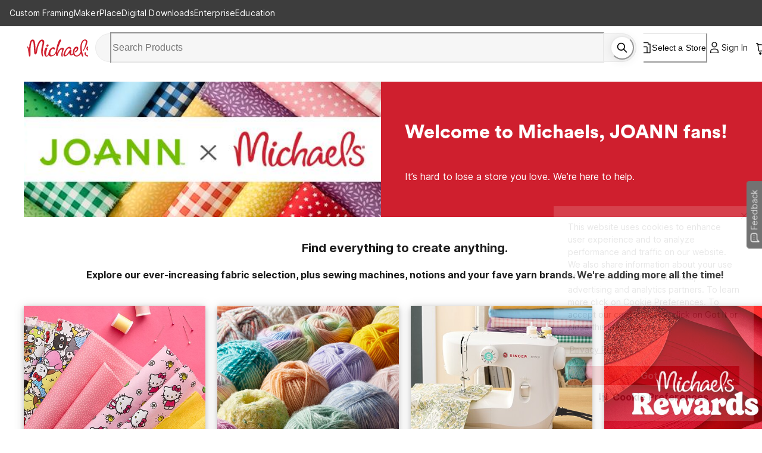

--- FILE ---
content_type: application/javascript
request_url: https://www.michaels.com/35Wf/-xK8/sKH7B/W/Dnjw/r9m7DXccLpDJQD/aT9EJ2E8Bg/an/ErXSEdZDoB
body_size: 174663
content:
(function(){if(typeof Array.prototype.entries!=='function'){Object.defineProperty(Array.prototype,'entries',{value:function(){var index=0;const array=this;return {next:function(){if(index<array.length){return {value:[index,array[index++]],done:false};}else{return {done:true};}},[Symbol.iterator]:function(){return this;}};},writable:true,configurable:true});}}());(function(){rc();zSw();qZw();var Pd=function(fH){var Pg='';for(var ZU=0;ZU<fH["length"];ZU++){Pg+=fH[ZU]["toString"](16)["length"]===2?fH[ZU]["toString"](16):"0"["concat"](fH[ZU]["toString"](16));}return Pg;};var Bz=function(){return M1.apply(this,[Lj,arguments]);};var Q5=function qz(hk,LH){'use strict';var DH=qz;switch(hk){case WW:{Eg.push(Z5);var XH=t7()[Bx(n7)](n1,zY,pk,Q1);try{var wS=Eg.length;var Yx=ZH([]);if(L0[t7()[Bx(Ov)].apply(null,[s2,I1,hg,ZH(j2)])]&&L0[J5(typeof t7()[Bx(bd)],dz([],[][[]]))?t7()[Bx(Q1)](DP,cL,TP,hg):t7()[Bx(Ov)](s2,I1,UY,RH)][J5(typeof gd()[gH(kg)],'undefined')?gd()[gH(hZ)](kS,bL):gd()[gH(S5)].apply(null,[U1,Vz])]&&L0[G1(typeof t7()[Bx(zL)],'undefined')?t7()[Bx(Ov)](s2,I1,bk,Pm):t7()[Bx(Q1)].apply(null,[wP,vZ,GZ,MU])][gd()[gH(S5)](U1,Vz)][sx()[nz(jk)](nH,UL,ZL,EL)]){var nL=L0[t7()[Bx(Ov)].call(null,s2,I1,r2,LZ)][G1(typeof gd()[gH(UP)],dz('',[][[]]))?gd()[gH(S5)].apply(null,[U1,Vz]):gd()[gH(hZ)].apply(null,[cm,gP])][J5(typeof sx()[nz(rY)],'undefined')?sx()[nz(zg)](Ck,ML,mv,sP):sx()[nz(jk)].apply(null,[nH,UL,mk,NP])][sx()[nz(Pv)].apply(null,[dZ,qZ,Pm,p2])]();var jP;return Eg.pop(),jP=nL,jP;}else{var Qz;return Eg.pop(),Qz=XH,Qz;}}catch(Tv){Eg.splice(tH(wS,j2),Infinity,Z5);var rL;return Eg.pop(),rL=XH,rL;}Eg.pop();}break;case nX:{var A1=LH[lh];Eg.push(sU);var Zz=J5(typeof t7()[Bx(sP)],dz([],[][[]]))?t7()[Bx(Q1)](Vd,LU,mk,fd):t7()[Bx(n7)](IZ,zY,ZH(ZH(j2)),ZH(ZH({})));var Mz=t7()[Bx(n7)](IZ,zY,ZH(ZH(j2)),p2);var SZ=new (L0[sx()[nz(Oz)](CP,Y2,LZ,vH)])(new (L0[sx()[nz(Oz)](CP,Y2,LZ,ZH(ZH([])))])(gd()[gH(kg)](Dz,nY)));try{var O2=Eg.length;var zZ=ZH({});if(ZH(ZH(L0[sx()[nz(Qg)].call(null,fL,f2,ZH(ZH(tB)),VV)][t7()[Bx(nA)](DG,Sq,Ep,Ll)]))&&ZH(ZH(L0[sx()[nz(Qg)](fL,f2,ZH(tB),pV)][t7()[Bx(nA)].call(null,DG,Sq,CA,ZH([]))][G1(typeof sx()[nz(WG)],dz([],[][[]]))?sx()[nz(Rf)].call(null,Ul,dA,ZH({}),HG):sx()[nz(zg)](nD,EA,Ul,Af)]))){var sT=L0[t7()[Bx(nA)].apply(null,[DG,Sq,gl,sl])][sx()[nz(Rf)].apply(null,[Ul,dA,lA,Af])](L0[gd()[gH(CC)].apply(null,[Op,fM])][sx()[nz(LA)](Tp,wV,zR,Ll)],gd()[gH(gb)].call(null,Uq,VA));if(sT){Zz=SZ[FV()[tC(pV)].apply(null,[bd,tM,vF,XC])](sT[J5(typeof t7()[Bx(HB)],dz('',[][[]]))?t7()[Bx(Q1)](Dq,Iq,Qg,AG):t7()[Bx(hb)].apply(null,[CP,dV,ZH(ZH(tB)),Q1])][J5(typeof sx()[nz(xs)],dz([],[][[]]))?sx()[nz(zg)].apply(null,[rp,sl,ZH(ZH(j2)),Op]):sx()[nz(Pv)](dZ,Er,ZH(ZH(tB)),WF)]());}}Mz=G1(L0[sx()[nz(Qg)](fL,f2,dZ,gl)],A1);}catch(xr){Eg.splice(tH(O2,j2),Infinity,sU);Zz=gd()[gH(tT)].call(null,bC,mF);Mz=gd()[gH(tT)](bC,mF);}var If=dz(Zz,pF(Mz,j2))[sx()[nz(Pv)](dZ,Er,GZ,bk)]();var Ct;return Eg.pop(),Ct=If,Ct;}break;case Ej:{var wA=LH[lh];Eg.push(RA);var vT;return vT=ZH(ZH(wA[t7()[Bx(Ov)].apply(null,[Ur,I1,cG,cG])]))&&ZH(ZH(wA[t7()[Bx(Ov)].call(null,Ur,I1,fd,ZH(tB))][t7()[Bx(rA)](IV,vs,ZH([]),LA)]))&&wA[t7()[Bx(Ov)](Ur,I1,VG,ZH(j2))][J5(typeof t7()[Bx(j2)],dz([],[][[]]))?t7()[Bx(Q1)](Gb,CB,CG,cR):t7()[Bx(rA)](IV,vs,gD,Pv)][tB]&&J5(wA[t7()[Bx(Ov)](Ur,I1,cG,r2)][t7()[Bx(rA)](IV,vs,AG,dZ)][tB][sx()[nz(Pv)](dZ,KA,WV,Pm)](),G1(typeof gd()[gH(mB)],dz([],[][[]]))?gd()[gH(rB)](Af,nd):gd()[gH(hZ)](ql,tT))?gd()[gH(gF)](Cq,rp):G1(typeof t7()[Bx(rB)],'undefined')?t7()[Bx(gF)].call(null,dp,qM,js,zg):t7()[Bx(Q1)](dV,HC,fs,CG),Eg.pop(),vT;}break;case A6:{var hl=LH[lh];var LM=LH[x0];Eg.push(dD);var Nq=LM[FV()[tC(nA)](qb,N2,LA,GZ)];var Tf=LM[gd()[gH(rY)].call(null,pB,G2)];var Js=LM[qB()[FA(VG)](CG,PB,Og,p2)];var wp=LM[J5(typeof sx()[nz(Sq)],dz('',[][[]]))?sx()[nz(zg)].call(null,hV,Hf,EL,hs):sx()[nz(LB)](fm,Jx,gD,WG)];var Rt=LM[sx()[nz(BB)].call(null,PC,ZS,Op,VG)];var Bq=LM[t7()[Bx(Lq)].apply(null,[US,GZ,RH,ZH({})])];var JT=LM[sx()[nz(cs)](dV,E2,xF,ZH({}))];var SA=LM[gd()[gH(sq)].apply(null,[EL,xk])];var Mf;return Mf=gd()[gH(HG)](qG,Zk)[FV()[tC(Q1)](gl,mm,gF,VA)](hl)[FV()[tC(Q1)](vF,mm,gF,VA)](Nq,FV()[tC(HG)](IB,SP,j2,SG))[FV()[tC(Q1)](Of,mm,gF,VA)](Tf,FV()[tC(HG)].apply(null,[dZ,SP,j2,SG]))[FV()[tC(Q1)](rA,mm,gF,VA)](Js,FV()[tC(HG)].call(null,dq,SP,j2,SG))[FV()[tC(Q1)](j2,mm,gF,VA)](wp,FV()[tC(HG)](Pv,SP,j2,SG))[FV()[tC(Q1)].apply(null,[Wf,mm,gF,VA])](Rt,G1(typeof FV()[tC(VG)],dz([],[][[]]))?FV()[tC(HG)].call(null,HB,SP,j2,SG):FV()[tC(Qg)](j2,vl,Xp,TM))[FV()[tC(Q1)](bd,mm,gF,VA)](Bq,FV()[tC(HG)](hb,SP,j2,SG))[J5(typeof FV()[tC(Qg)],dz([],[][[]]))?FV()[tC(Qg)].apply(null,[mv,XM,Tr,vD]):FV()[tC(Q1)].apply(null,[Ul,mm,gF,VA])](JT,FV()[tC(HG)](dZ,SP,j2,SG))[FV()[tC(Q1)].apply(null,[jM,mm,gF,VA])](SA,J5(typeof gd()[gH(gD)],dz('',[][[]]))?gd()[gH(hZ)](xA,Hq):gd()[gH(WG)].call(null,qA,kZ)),Eg.pop(),Mf;}break;case xj:{Eg.push(wG);var bl=ZH({});try{var ms=Eg.length;var Vq=ZH({});if(L0[sx()[nz(Qg)](fL,OA,lA,hM)][J5(typeof rV()[Zb(DF)],dz([],[][[]]))?rV()[Zb(j2)].apply(null,[nM,Dz,zg,dp]):rV()[Zb(ZL)].apply(null,[Ns,hG,CG,fd])]){L0[J5(typeof sx()[nz(cG)],'undefined')?sx()[nz(zg)](MG,sp,ZH([]),zg):sx()[nz(Qg)](fL,OA,GA,sl)][rV()[Zb(ZL)](Ns,hG,mv,fd)][dM()[tF(Af)](hp,UY,pG,DF,ZH(ZH({})))](sx()[nz(cf)](tq,P1,CA,MM),J5(typeof FV()[tC(gF)],dz([],[][[]]))?FV()[tC(Qg)](RV,YF,MR,It):FV()[tC(pV)](hs,gs,vF,XC));L0[G1(typeof sx()[nz(fs)],dz('',[][[]]))?sx()[nz(Qg)](fL,OA,sl,p2):sx()[nz(zg)](RR,pC,CA,lA)][rV()[Zb(ZL)].call(null,Ns,hG,HB,fd)][sx()[nz(db)].call(null,Pm,Xt,CG,Xr)](G1(typeof sx()[nz(LA)],dz([],[][[]]))?sx()[nz(cf)](tq,P1,ZH(j2),nA):sx()[nz(zg)].apply(null,[kC,ss,cR,fs]));bl=ZH(lh);}}catch(jt){Eg.splice(tH(ms,j2),Infinity,wG);}var AR;return Eg.pop(),AR=bl,AR;}break;case lh:{var Fl=LH[lh];Eg.push(Fp);var GB=gd()[gH(HG)](qG,UX);var Np=gd()[gH(HG)](qG,UX);var DA=J5(typeof gd()[gH(mk)],dz('',[][[]]))?gd()[gH(hZ)](SR,ZA):gd()[gH(Ns)].apply(null,[fR,jd]);var vp=[];try{var DR=Eg.length;var Nl=ZH(x0);try{GB=Fl[gd()[gH(ll)](CP,Rg)];}catch(Zt){Eg.splice(tH(DR,j2),Infinity,Fp);if(Zt[t7()[Bx(RH)].apply(null,[vR,DC,ZH(ZH([])),ZH(ZH(j2))])][gd()[gH(pR)].apply(null,[RM,ET])](DA)){GB=J5(typeof rV()[Zb(Q1)],dz(gd()[gH(HG)](qG,UX),[][[]]))?rV()[Zb(j2)].apply(null,[sR,Lt,GA,Jq]):rV()[Zb(dZ)].apply(null,[NG,FB,j2,j2]);}}var Nr=L0[gd()[gH(lq)].apply(null,[AB,TC])][G1(typeof sx()[nz(sq)],dz('',[][[]]))?sx()[nz(hg)].call(null,hZ,OA,QM,Pv):sx()[nz(zg)].apply(null,[qq,Rb,Ll,VG])](qf(L0[J5(typeof gd()[gH(sC)],dz([],[][[]]))?gd()[gH(hZ)].apply(null,[ZB,IF]):gd()[gH(lq)](AB,TC)][gd()[gH(Ep)].apply(null,[BF,kU])](),pA[Pm]))[J5(typeof sx()[nz(jM)],dz('',[][[]]))?sx()[nz(zg)](cb,UY,Ep,Qg):sx()[nz(Pv)](dZ,sL,ZH([]),ZH(ZH(j2)))]();Fl[J5(typeof gd()[gH(UP)],'undefined')?gd()[gH(hZ)].apply(null,[sr,lF]):gd()[gH(ll)](CP,Rg)]=Nr;Np=G1(Fl[gd()[gH(ll)].apply(null,[CP,Rg])],Nr);vp=[WM(x0,[t7()[Bx(hb)](ZM,dV,sC,lA),GB]),WM(x0,[sx()[nz(vF)](WA,H7,gF,dq),hB(Np,j2)[sx()[nz(Pv)](dZ,sL,p2,vs)]()])];var bs;return Eg.pop(),bs=vp,bs;}catch(MB){Eg.splice(tH(DR,j2),Infinity,Fp);vp=[WM(x0,[t7()[Bx(hb)].apply(null,[ZM,dV,sV,NP]),GB]),WM(x0,[G1(typeof sx()[nz(PR)],dz([],[][[]]))?sx()[nz(vF)].apply(null,[WA,H7,gD,ZH(tB)]):sx()[nz(zg)].apply(null,[kp,EF,cR,Q1]),Np])];}var QG;return Eg.pop(),QG=vp,QG;}break;case mW:{Eg.push(qG);var HT=qB()[FA(jG)](Q1,GM,KM,pV);var wr=G1(typeof rV()[Zb(dq)],dz([],[][[]]))?rV()[Zb(CR)].call(null,cm,GM,r2,EL):rV()[Zb(j2)](kG,Vm,Ul,Ks);for(var vG=pA[vF];AF(vG,zV);vG++)HT+=wr[sx()[nz(fd)](zg,Tp,vs,fd)](L0[J5(typeof gd()[gH(DF)],dz([],[][[]]))?gd()[gH(hZ)].apply(null,[hM,MA]):gd()[gH(lq)].apply(null,[AB,Mq])][sx()[nz(hg)].apply(null,[hZ,sp,gD,cM])](qf(L0[gd()[gH(lq)](AB,Mq)][gd()[gH(Ep)].apply(null,[BF,HR])](),wr[sx()[nz(tB)](Uq,IT,ZH(ZH(j2)),CA)])));var PG;return Eg.pop(),PG=HT,PG;}break;case d6:{var CM=LH[lh];var Vl=LH[x0];Eg.push(zR);if(jA(Vl,null)||HV(Vl,CM[sx()[nz(tB)](Uq,Wb,ZH({}),mk)]))Vl=CM[sx()[nz(tB)](Uq,Wb,hZ,ZH(ZH([])))];for(var pM=tB,zG=new (L0[t7()[Bx(lq)].apply(null,[gC,Ob,pV,hM])])(Vl);AF(pM,Vl);pM++)zG[pM]=CM[pM];var dB;return Eg.pop(),dB=zG,dB;}break;case Lj:{var sm=LH[lh];Eg.push(jp);var MC=sm[G1(typeof t7()[Bx(bd)],dz([],[][[]]))?t7()[Bx(Ov)](TF,I1,ZH(ZH([])),sV):t7()[Bx(Q1)].call(null,fR,GF,nA,Oz)][J5(typeof gd()[gH(cR)],'undefined')?gd()[gH(hZ)](SF,rR):gd()[gH(jk)].call(null,DC,XV)];if(MC){var Ls=MC[sx()[nz(Pv)](dZ,BM,ZH(tB),Ll)]();var MF;return Eg.pop(),MF=Ls,MF;}else{var nG;return nG=t7()[Bx(n7)].apply(null,[A2,zY,WF,hZ]),Eg.pop(),nG;}Eg.pop();}break;case GI:{Eg.push(Dm);var gf=L0[J5(typeof t7()[Bx(Sq)],dz('',[][[]]))?t7()[Bx(Q1)].call(null,ZA,tf,VV,GZ):t7()[Bx(nA)](Gd,Sq,MU,LA)][gd()[gH(mr)](Up,TC)]?L0[t7()[Bx(nA)](Gd,Sq,ZH(ZH({})),WG)][gd()[gH(BT)].apply(null,[p2,Gv])](L0[t7()[Bx(nA)].call(null,Gd,Sq,sC,j2)][gd()[gH(mr)](Up,TC)](L0[t7()[Bx(Ov)](Lb,I1,Qg,ZH(tB))]))[sx()[nz(BF)](zf,FU,UY,Wf)](FV()[tC(HG)](vF,ET,j2,SG)):gd()[gH(HG)].apply(null,[qG,hP]);var KV;return Eg.pop(),KV=gf,KV;}break;case QX:{var Rl=LH[lh];Eg.push(tl);var Bt=t7()[Bx(Br)].call(null,TV,gb,zL,XD);var Wt=t7()[Bx(Br)].call(null,TV,gb,qb,ZH([]));if(Rl[sx()[nz(hb)].call(null,EL,Mk,gD,GA)]){var bp=Rl[J5(typeof sx()[nz(zg)],dz('',[][[]]))?sx()[nz(zg)](mv,lR,dq,Qg):sx()[nz(hb)].call(null,EL,Mk,DF,gl)][t7()[Bx(jp)](Jp,CR,hb,bd)](t7()[Bx(Pt)].apply(null,[kR,vB,UP,Of]));var jC=bp[G1(typeof FV()[tC(ZL)],dz([],[][[]]))?FV()[tC(VG)](CG,Zs,PV,mr):FV()[tC(Qg)].call(null,ID,dG,ER,Dt)](G1(typeof gd()[gH(ZL)],dz([],[][[]]))?gd()[gH(bG)](WC,Fs):gd()[gH(hZ)].apply(null,[hg,rf]));if(jC){var EC=jC[gd()[gH(Rf)](qb,Zq)](sx()[nz(xs)].call(null,CR,Zr,ZH([]),mk));if(EC){Bt=jC[qB()[FA(Af)](fd,fb,Zs,AG)](EC[gd()[gH(rr)].call(null,ZL,Dl)]);Wt=jC[qB()[FA(Af)](fd,fb,Zs,hg)](EC[rV()[Zb(BF)].apply(null,[Xs,lr,PV,Af])]);}}}var GG;return GG=WM(x0,[G1(typeof dM()[tF(Q1)],'undefined')?dM()[tF(pk)].apply(null,[XT,Fb,LG,CG,ZH(j2)]):dM()[tF(lq)].apply(null,[jB,Ul,Ut,CF,dq]),Bt,gd()[gH(fR)](GZ,DV),Wt]),Eg.pop(),GG;}break;case x0:{var Al=LH[lh];Eg.push(cL);var EG=t7()[Bx(n7)](w7,zY,ZH(ZH(tB)),cG);try{var qV=Eg.length;var st=ZH({});if(Al[t7()[Bx(Ov)](ZA,I1,qb,sV)][J5(typeof t7()[Bx(CA)],dz('',[][[]]))?t7()[Bx(Q1)](cL,CG,hZ,vH):t7()[Bx(fL)](SP,YA,ZH(ZH(tB)),nA)]){var wT=Al[J5(typeof t7()[Bx(ML)],dz('',[][[]]))?t7()[Bx(Q1)](lB,Kf,fd,Fb):t7()[Bx(Ov)](ZA,I1,Fb,WV)][t7()[Bx(fL)](SP,YA,ZH(ZH({})),UY)][sx()[nz(Pv)](dZ,d0,Qg,MU)]();var UB;return Eg.pop(),UB=wT,UB;}else{var UR;return Eg.pop(),UR=EG,UR;}}catch(xV){Eg.splice(tH(qV,j2),Infinity,cL);var Gf;return Eg.pop(),Gf=EG,Gf;}Eg.pop();}break;case b6:{Eg.push(dl);var nV=t7()[Bx(n7)](Lv,zY,p2,ZH(tB));if(L0[t7()[Bx(Ov)](Hx,I1,gD,xF)]&&L0[t7()[Bx(Ov)].call(null,Hx,I1,Xr,Ov)][t7()[Bx(rA)](qv,vs,BF,LZ)]&&L0[t7()[Bx(Ov)].call(null,Hx,I1,jM,hb)][t7()[Bx(rA)].apply(null,[qv,vs,gF,PV])][G1(typeof dM()[tF(VG)],dz(gd()[gH(HG)](qG,J0),[][[]]))?dM()[tF(BF)](MS,zR,fR,DF,Pv):dM()[tF(lq)].call(null,ED,VG,sG,gD,IB)]){var Gr=L0[G1(typeof t7()[Bx(pp)],dz([],[][[]]))?t7()[Bx(Ov)](Hx,I1,UY,sC):t7()[Bx(Q1)](LF,fT,ZH(ZH(j2)),qb)][t7()[Bx(rA)].apply(null,[qv,vs,Ep,cG])][dM()[tF(BF)](MS,fs,fR,DF,QM)];try{var YT=Eg.length;var Yq=ZH(ZH(lh));var bb=L0[gd()[gH(lq)](AB,Tl)][G1(typeof sx()[nz(MM)],dz('',[][[]]))?sx()[nz(hg)](hZ,nU,CA,LA):sx()[nz(zg)].call(null,WA,Bl,ZH(tB),ZH(j2))](qf(L0[gd()[gH(lq)](AB,Tl)][gd()[gH(Ep)].apply(null,[BF,fY])](),Ir))[sx()[nz(Pv)].call(null,dZ,rz,HB,UP)]();L0[t7()[Bx(Ov)](Hx,I1,BT,sV)][t7()[Bx(rA)].call(null,qv,vs,ZH({}),ZH(tB))][G1(typeof dM()[tF(Qg)],dz(gd()[gH(HG)].apply(null,[qG,J0]),[][[]]))?dM()[tF(BF)](MS,Ep,fR,DF,Ll):dM()[tF(lq)].apply(null,[jb,gD,Bb,zR,sC])]=bb;var KR=J5(L0[t7()[Bx(Ov)](Hx,I1,RH,hb)][t7()[Bx(rA)](qv,vs,p2,Ov)][dM()[tF(BF)].apply(null,[MS,MU,fR,DF,vH])],bb);var Ss=KR?gd()[gH(gF)](Cq,N7):J5(typeof t7()[Bx(NP)],'undefined')?t7()[Bx(Q1)](HD,cF,Ul,ZH(ZH(j2))):t7()[Bx(gF)].apply(null,[Sp,qM,ZH(ZH([])),hZ]);L0[t7()[Bx(Ov)].apply(null,[Hx,I1,ZH({}),ZH({})])][t7()[Bx(rA)].call(null,qv,vs,sV,WG)][dM()[tF(BF)](MS,NP,fR,DF,sP)]=Gr;var Hl;return Eg.pop(),Hl=Ss,Hl;}catch(Et){Eg.splice(tH(YT,j2),Infinity,dl);if(G1(L0[t7()[Bx(Ov)].call(null,Hx,I1,zL,zR)][G1(typeof t7()[Bx(hs)],dz([],[][[]]))?t7()[Bx(rA)](qv,vs,LA,sC):t7()[Bx(Q1)](SC,fC,gF,ZH(tB))][dM()[tF(BF)](MS,r2,fR,DF,Oz)],Gr)){L0[t7()[Bx(Ov)].call(null,Hx,I1,TP,dq)][J5(typeof t7()[Bx(S5)],dz([],[][[]]))?t7()[Bx(Q1)](js,Rp,Ep,MM):t7()[Bx(rA)](qv,vs,BT,LZ)][dM()[tF(BF)].call(null,MS,Op,fR,DF,DF)]=Gr;}var Cs;return Eg.pop(),Cs=nV,Cs;}}else{var Jb;return Eg.pop(),Jb=nV,Jb;}Eg.pop();}break;case K9:{Eg.push(df);throw new (L0[rV()[Zb(gF)](GZ,nY,p2,lq)])(sx()[nz(PB)](KT,bA,CA,lA));}break;case Z6:{var gG=LH[lh];Eg.push(Tl);if(G1(typeof L0[gd()[gH(hb)](OD,OZ)],rV()[Zb(Q1)](Ar,d0,LZ,lq))&&AV(gG[L0[gd()[gH(hb)](OD,OZ)][t7()[Bx(r2)](Om,jf,pk,WG)]],null)||AV(gG[rV()[Zb(hZ)].call(null,NG,Qx,pk,PV)],null)){var bm;return bm=L0[t7()[Bx(lq)].call(null,v8,Ob,ZH(tB),BF)][J5(typeof dM()[tF(Ll)],dz([],[][[]]))?dM()[tF(lq)].call(null,qM,sC,xq,dR,GZ):dM()[tF(Wf)].call(null,Bk,Oz,fF,vF,ZH(ZH(tB)))](gG),Eg.pop(),bm;}Eg.pop();}break;case YN:{Eg.push(YB);var ZD=t7()[Bx(n7)](k5,zY,ZH({}),ZH(ZH({})));try{var YD=Eg.length;var YC=ZH([]);if(L0[G1(typeof t7()[Bx(mr)],dz('',[][[]]))?t7()[Bx(Ov)].call(null,Cl,I1,MU,ZH(ZH({}))):t7()[Bx(Q1)](Lb,NB,XD,rA)][t7()[Bx(rA)].call(null,HF,vs,ZH({}),gA)]&&L0[t7()[Bx(Ov)](Cl,I1,ZH(ZH({})),hg)][t7()[Bx(rA)](HF,vs,CA,WF)][tB]&&L0[t7()[Bx(Ov)](Cl,I1,bd,vF)][J5(typeof t7()[Bx(bd)],'undefined')?t7()[Bx(Q1)].call(null,kf,cG,gA,MU):t7()[Bx(rA)](HF,vs,VV,HB)][tB][tB]&&L0[G1(typeof t7()[Bx(LZ)],dz([],[][[]]))?t7()[Bx(Ov)](Cl,I1,ZH({}),ZL):t7()[Bx(Q1)](Fb,tp,Af,Oz)][G1(typeof t7()[Bx(tr)],'undefined')?t7()[Bx(rA)].apply(null,[HF,vs,Oz,ZH(j2)]):t7()[Bx(Q1)].call(null,qC,nf,qb,ZH({}))][tB][tB][gd()[gH(SC)](fC,Hp)]){var kl=J5(L0[t7()[Bx(Ov)].apply(null,[Cl,I1,pk,RH])][t7()[Bx(rA)](HF,vs,Qg,ZH(tB))][pA[vF]][tB][J5(typeof gd()[gH(Rf)],dz([],[][[]]))?gd()[gH(hZ)].apply(null,[wF,pb]):gd()[gH(SC)](fC,Hp)],L0[t7()[Bx(Ov)].apply(null,[Cl,I1,ZH(ZH({})),Ep])][t7()[Bx(rA)](HF,vs,ZH(j2),ZH(ZH(tB)))][tB]);var JV=kl?J5(typeof gd()[gH(jM)],dz('',[][[]]))?gd()[gH(hZ)](JG,zq):gd()[gH(gF)](Cq,vM):t7()[Bx(gF)].apply(null,[Vm,qM,LA,gD]);var OC;return Eg.pop(),OC=JV,OC;}else{var rT;return Eg.pop(),rT=ZD,rT;}}catch(mV){Eg.splice(tH(YD,j2),Infinity,YB);var XA;return Eg.pop(),XA=ZD,XA;}Eg.pop();}break;case TX:{var Mb=LH[lh];var qs=LH[x0];Eg.push(Rp);if(ZH(YV(Mb,qs))){throw new (L0[rV()[Zb(gF)](GZ,DG,vH,lq)])(gd()[gH(Eb)].call(null,pk,kz));}Eg.pop();}break;}};var mG=function(){Cf=["3\x40WW",".{\x3fvYH","M^\\","&4NH\r\r","6-\b-]","tKKLK","Q\\!S\\F87(\n1AZ","\fMMLbA\nE*","=Vq[_","<0=2[Q5\ba0\x3fKd\bA\bNMH\\[\x40","E","/","Q}9gcMr\x00\x00OTnz\x3fk^]Q-:","\x00G8,\"3\\[7IB","=\\>\r=O][K","N\b \\H\x07\r4",".`[1{G7\\","(=I\r","\x3f","N^>5,.","Y=+\b8","8*\x07Q\'","^Y<\x072IJ","Z-MI\t\v<&3D","[y>(7","F\x07","EKl=0\r2","3ML5G\\",":\r\x3f\n\\.5GV[","\x40O=>(I)\t\x07>GJ","\x00BJ]","( }qk",".[Z\t>","bxNK\x40\x00b<,\n)GL","\rK","_[\x40Nc=<ZMh","5+D","]Y","]\\A\r","<IZ\x00-<\f/\x07\\","q<O0(/wK\n6ZO<","*-XRIW;-\n*-M\x00\t=","[[ZO\n=I\r","DA\n",":VWN","9G],M\x40:57F","\\\t[T"," )D5}]Y^[_","A% .AJ\t [E","J\r7MLG","Z\t+VoNWb\fH","5)","\bf~=+","\\S\\","!6/M","\r6}AJ3IZ\x07\ry5[AxRJ\x40\x07[J\vyy","Y5|G6\n.*K\nKL\\","DHL",";Z","\r\'","\n4EL\r\r/\\","EK\x40-)o_\t$XO\f\f","G","N\\\x07;k","]M3iI\r-;;I","\r(ZA*C[[\\ICD\x3f+>IJ\r.F \ft","nwLP>.4X\x00\f+LVW","\v+\x3fi+Q","KA^_1>MN(G\x40","H5=1IJ\x07x","LB=.\\z5I","\"5G5t5B.;","X&","\f1X","Z\t |F-\v6~\x00\x07","d","t;=\x00","N=.[_$","**0IJ","T","\x07RPNFA","NNGK","]","6{\x40e","BBL7-","C\t\v:L\b\n","]\f)4M24F","8","lO","\t68","[\n=P","CKVQ","+\x07}p","X_$NA\v\n*","<ONC","*\x07I\r5t]][A\r","8:^[\n5dG\v<\x3f","=ZH\x40F]","[\b",">\x07D\x40K[XY.<(\n1]_$","4)I","2x\x3f\b","<ZY","DV","q+MM","UY[\\k[<-4GP!3ZA","r\r>","Y","\f8\\","^\b\b,7VQ\x40wXE","<*\n>\x40{$FZ","X\r/A]\x00","K",".K[J5SZ","\v6\n9[\n","3F[\tMG-","t\\5","MF,M","BW\rE+\n9LW(G\x40\t)4D\n<","VN\x07bKF","","-\\",":/\\","/","S","KQ\t1I\\\r>2>","\t+\n*","WYi^B5N*73","\x3fGLkDG\x00N58*\n","\rJ\x0709\n)GL4$ZC\f*5[","\bZ,KYC","2MZ!-(I\r","NO<Z >\x00;IWI","\x00,APcQ","5=ZLjQA\x07N","=,K;=NjN[A","]H","","F\x40C\"_+","_JzKY;;\n)|W\t$[Z\t)","F^KJy=\n)KVD \\Z\r)\v","\x40K1\v",">[","\t,VH\\K","/,","3I\x40\f\f","M+KWA","Q","I\r6",".\n:M\\\b4Z","p%","\x3f7<DR\rGM","6","L\\XX","<KK_SW","_YP","MWCS\x40","\"","\r",".86LaH<ZxH\t*k\\zc;T+Ln%y9p|D:\f","^W(JB\r","\"rP\x40W`F<,88ZH\r\"M","\f7Q[\x40W","m3A\x40","8)KV&8oK/8\r;[ ","=;\r<]RIB","%","N\x00$","6WUM\x40","MBF^OCo\x3f\x3f1\\4-]IE7","Z]SE","#>/GZK[XY.,0/IN$L",".ML%&M\x40","\x3f\b>MR3IZ7","+7^","[\t\n<uW]W\\*E00ZL\v3",";CLL","s\\^<0.","G4;(\\\f%\"\\G","ADt",":1\x071M]MB\r0\n7/I\n","8\t3\fI","[]-J\x3f","5DM","8-IS","FM","O53G","1ZA:6","O04\r\t,KJAA","\b","VWZZC\f]",".\r\x3f","S\x40\x00N8<\x078","IX8\v5","JJ^O\x00N","FW\\_+","3\n:F[.EK+","9AS","[J\v3My\r>|\n\n1L_j\tQK_60","M","[","\n\n\x001NoFFF","I]>","\v/\\A1\f.\nZ","d%7$T[C.:UuE~LE[<<\x40.c","\t!","\v4","PJN\b",":7G","+9TY!^[7~Y}NQaf~)/_G+","\t=AS|]\\L\b+)Im\r&FO","\x3fx\b,[HJ>T","FUs","J-1\b2EN\b$\\K",";MV\\\x40[\x00_+","M\fO\t13\\","X\r\t","60\r4ZS!,IG>=([","64\\\x00\x075*K_H\x40","\v\x07i",".[J","$[A\t<\\\b","A]<45\\P*1T]","$[A\t<","9VLNZkN-","L,GX\r:/4d\b\b6GJ","\b\b!","B+","<,4K[3.ZE\r\r",".1k","\rW4V","/=vQBtAF-","%MX<2\x3fG","0\x3f;I","\t\x3fmFRu\bi\r<\r;\x07\b1\x07\t1Ll\\ZB<,","8*\n","T","\b6V]]]Y\r","A","xo]~B0*+M\t4[ZH\r<\v/FA\n\\*KUF[X\v\x07828","\x00\b","7GG\v\f-","S)Y","|]M\b\\/;K;GLDA\\\r-(","j",";)Z_\x075iL\v;\\\fKUJFO[","NL,M]","OS\x40hd","O","+\n*\v5m","5","Y\r2.#A",">OB","+GU\x40\x07W","GL\fQ","[P_D",">RnNqOH5\x3f8L"," FJ\x07\f*/","\n>K[\b$ZO6K\r\b6E]DGR","KVKJK\x07o3",")\n(","X_)","*D\n","z[Z\v!5\x3f8Z","H]D"," KM\r\f*8D\bL=T]AA","OkK","vCt\x00\']\x40\v\v04K\\IU*GLZ\\S\x3f+>\\W\v/\nU\v \x3fNA8\f:MT\tW]F62I`J1MA_\n7\tG\rE=PY[\x40^:*2FhS\\\r\v,\r4K\\>LRKT[\rH01u\\3MZ\r7_.MC\r\t;VQ\x40^_\b);;\bm,JAY\vt\bG\b-AL\x40^x\b4<1`;45\x077VA_\r\fR;1\x07J1MA_-v\x00B\x07-L[[]\x40CYYp%I([[D2\\\\-]a\x07,KWAYUN,,}MC_7I\\Hd\'GF\\$\v=AL\x40AD .qG\no\x40O0.\nG!Q>PDHw:;APZA+\v#T\x07,KWAYF\x07p%ZcY$X\t,\'GI\\I6ALF\\\f^ .2N78EL\x07f,#J\x07F%MGN8*/TBFhG+.ZCG\\9\fY\\\b\\M*_+\x3f2ZBchn\t\f 9\"\\7POM_\n*4FY0 OR]\x3f.{\x3fvYHS\tHE-73\bXL5\\Dp(\\A\x40RJF\x00\x07N00\rZQ$ZZW-S(GS\n=]\\[N8<\x078TmKA0/I\x07[yX[ZI<dJmUH5s\\5-\r#NIMz\x00RSZ\x00CY-w;X/KZ7W.GZMU*GLZ\\pc UX/KZ7_)C\\MPtLT\x07S\\CDL+xM/N.\\A)zF;GWIQD\x07u\x3fVJT\"\\\x00\v\r<.\x00E\f7VW[\bBKJ\x07d0*\bTL/TR3\"pD(\\A1\nYSmG\r]2;IqSH-]KR3q\vvBHtCEI\\MB7~u\\mM\x07\v+!M#VA_\b\f\rD4\x3f\x07_&ZF86CZMU%AY[Z\n+;(ZP5Q^\rE{\v2GIP\x00*E[\fOS+\x3f`[ ZB\"a\r]\b\b\b7LYYUM7=4GPD8\x00\x07\x3f\n4\b\\\bA<\nT\fDO\vd%fNm]\x40,9ATH#P][\x40\x40C_0-t ZB0KE,rJ\x40]Z[8G*SBgEWW6HBG~OL\x40E\rw=\n1Dm]\x07NYqgZx\x40K_B\\\f_-\'8HJ1ZA-*.\t;VLWONY>wP;]P\x075AA_W.BS:I VSFFD{rI/MJ3F\f5Q\x3f(.ITI>WVL[A\rp%\ru\\m\x00H:\v3FIU*GLZ\\C*p44FH\v*MS-V\'BBU>WVL[A\r\v\tq,G8E4FM6z\x00\bGM-[\nDO\vd6C/sW9mZ\tVb<C\n/\x00L^\x00R<w+ILD\'BF+v\x07E\n\x004W]WZYy-M{\nQ+MM]dB.C[HMZvAYC]O\t.\x3f<AJFhKF\r<\f5\x07^CO\x07}YX[ZJ1;u\x00X/KZ7W.BSC^=ZL\r]F\x07p#Bq\x00X/KZ7W.BSC^0PWXSZO^]:wtoZK5\t\x3fC[HE\b\t=L\x07G\x40\x00_60C)Eo^O\n<B.G]I\rUqI\\MB7vtSL5]\\_7Wx\x40\vCtVZ]Q\x07X$=C1_&S+_;PAI\b+p\\X\f\x40{r+IR$H:\v3FIPqY^ZQZ\nDy1CtSL5]\\_7-KMIC6ALF\\\x07p%u\\mM\x07V$VsZ\t6Y\rOM_<0C2QM{GA$V\'\r]\b\b\b7LcYF\x07p%<Z\n|\n]\f)4M8\b\x00*VWZYy83KJ\r.F\x07S0V!NII=AM[\\IALd0B)\x40L\v6\b\x40\r\by:(GC^&=L]]FA\v*~\n1Z[%Q\n73OCBG\b>\nL_^N<:I`\nhSGW{\v2GIA\\eM[\x40A\vb,)]L\n:^O\n<E,AKLM<MVJKV6,C8S5\x40A\fB6S\x3fEI\fA\bcT\x07S\\CJL<p8D[ \\KS\x3fW;BS\nA-g\x07KJ\x3fvtSWi]UB)V9F=JJG\\\r\v$#;\x00\n$PZJBdB\x3fEE<\v]W\x40w8FJY$Ob6MAIzVP]E\f^L<p8\\V\v%Uq])[=Fk[\x40ZALd0B)\x40L\v6\b\x40U]:7Dz]\x40IXN_=7-IJ\x07)mV\v)\v3FIR\x00*ER^]\t<*/FY|KF<\v2LGMO9\x40JZFAY-+3\noI\\VbgIM,KVHS\tXYQ:cu\\mM\x07S\x3fWxG\rzZ[p%;\x00PY$J\x07<\x40x\bG\f,G\\\rK]X<08Lg\r$DJJS:Q;O\\VAqAWA[\x40NJ+;(ZP7IBct\nZG6GJ_VA\rN\f$|5ZQcUw\v#MGMTe\x00[\x40BB_=|G8S5\x40A\fB{\v2GIPvCJHLQ\x00Yp# NK\n\"\\G\x07y rB\x079PJL\x40\x00N11qFoAZ\r\r8\v5s6G\b>\nN\x40VSLd0B/MJ3FQ=6O\x00\\6WTC]Z\vY.|V`[Bg\\\x00\v<\r;GE,WJAW<*2LF3MZ\r7]v\x00\\.MQKQ<u,Bq\nJ\f3GYJBdB(EE<\vDSS\x40K^7|J`[Bg\x00\\F<\v2L\\I\b\t*MO\r]\x40\x00Yd0*\bj1Mk\r6\rrI|\t\\\b,GJN]\\CO<-K3GJD1ZA=z\n\bFIWs\x00WZ\vD{wBqX Z\x07B1W4G\\O\b*CL\x40\\MJ>wP4NF5\x40\\\x07\b{BgVGO=\vJJG\\\r\vw3)\x40Q\x00|\nZ\x00\r6\bxGZO\neMNU<2:IJ|F[uaIK\\7\fY]\t\\_+0K4WJ%G\x40\r\x40q\r4VvNWs^B_/\x3f\x07(MoFK\vd\vtM0;]F[ESxcV/S5\x40A\fYW(EE<AJZA\x07w\x3f:H\v(LXVu\rtM\r\x00,GA^BO[Xc7QuZ\t$\\F\x07d].Z^M*\fY]\x40\\Q\r\'8mL.ZJ-(\n\\\\=QMCG\v6*K<F\v#BK\v\v{Vv\x3fCLJL\\[G])w;]P\x075AA_W.BS\nA*C[Kb\fHK-[\x00UUaA\x40H\vYr\n\b0nWLLFuRvXulK4FgQ\x3f4\nD\r0;LtCo\x3f*/dQ\x07|\\u[\"pS.AE\b!gV[[K,-uZ\']\x40\v\v04K{IU.CJZMH4.\x078\\W\v/TRb\rtQAC6MJB^\fOO5;8\bLJ ZID\vw5X\r\b\b7L]\fT[\rH01}BhSZ\x00*Q.Q$\b1GK*IZR=6=QZQ\v5\nS5S-Q<Z$\n\tpm[[]J\x0717sZ[$\\IOp<F6v\x07U\nMY-w+ILD3Z3\nD3\r\x00B,WJAQ\x40\x00\x00J5vtWi\nH:\v3FCVA!R]\x40ZME!*B/MJ3FD0rJA%/pVC\\ICXp%<Z|Dd/KxP\nTAJrua\\\b$FIbV3\r\x00E\x004N[]W\x07JY-+3\bLJ7IBd\vuMR7L]P<*/Fo^O\n<B,AKLM*\f\\\x40WB]+#P/MJ3FQ7\"=VM]I\x40Sc NK\n\"\\G\x07y>rBS\b*LCY^[\x0767}\x00.FKR^i\'Mx[_]Z\f_\b);V9WL#\f\v7\f.]zCY^[u=3NW4ZO\n<E{[UHGI<L\\]Y:*/\n7IBcv\bG\r-PYMWB\fprsLW1DO18\x3fVNIP\rt\x00JW\\_+3KJ\r.F\fAS<Q3o9VW]7G\x40\x00_60V;]P\x075AAW-V!IK\\zDMAFG\fESdc$X[\v\'\bZNY-Q9F;VW]J\x40K^7J/L3U%x,M\x00,MJi\\MB7|V`oLG5#%I\f\x00*\fVNW\x07JV]<p<ZUY\']\x40\v\v04C\\H,WJAQ}L\tN-p8\\n.\\A)\r.\t;V\\F~D6*-Mqi\\\fVcW.Ew>,MgpLVu2Go[\n$ZO+9/Kz\v^D6*-M+#BK\v\vw(ITqLR]W\x00\\8.V;]P\x075AAW-V!M#}gNSG$#G\x00FJ1ZA-*M\rTvRJ\x40]Z[u=GuNK\n\"\\G\x07qV!MxVPFO\x07J\x07w$F]-5M\\\t\v6\rgE!L[G\x40\x00_60C)LH/ADp,AKL\\eQ\tWG^{63.M_7I\\Hd\x3f\bCI,JAJ\x07pe8\\K/\bKF*8\x3fM\n\b*dMAFG\fEY+wT<_J/MVWpQ.MCT\x07-L[[]\x40K_X\",)]L\na\\\x00\f7e\n=YWVX$wB {L#W;S6G\n&*CL\x40\x07OMY;rq\x00X/KZ7WsZ\t6LGASJ]\x3fv\tq\nJ\v\\\\>]vCN1MV\x07XI\\_+0IG\\$KZH8<\x3fI<z_]W\x00\bN\b*c\r(F](G\x40\x40\vp,\nZAA.:H]LZJ\x07d6fNQi^O_7_3\bBO(WKGY\\\x07XY-+3\b[J3MX\r\r*rB\x07,KWAQFJP6,CfM\b$FIbV!IK\\=\fH\x40\x07XBq0K4FhZK\n+z\n=VJ\fEdZq\\C$\\[y\vtGA\x40hLR\fKM]5+.pH+^-.XV\x077LK[GMDc4G/MM5H:\v3FIU1D[[]M[<(VmJ\f([\x00!\vg[vQ]AZ\vBw8FJY7GG\f_iS.AE6G\x40Z\vBw:1MY5M\n5v\x40\bR\f=VP\x40\f\rN\t-|G)\x40WoI\\B/3\bQG\b\t1Q[Kk\r_0;sNQIM\x00W\nVvJ\\H\rpTY]Q\x40\nEQ-6.cU\rw2\nZ TQq\x40_QOGY-6.LMg\fCE\r1A]\x07\x40\x07E\rY-6.sL9|^AyOsbDMAFG\fEYp%5AMJ%G\x40\rBxOaIK\b\\,JQ\\_F\\n-,8[eTM\x07)\x3fAG\b>\n[\x40A\tLdcs\\G$Z\x00\r6\bz\x00Z*GLZ\\C*p+IRmLG8\v9m\b,KWAKT[\rH01u\\(N0\ftGU0PWXQFJy,V)\x40WzN[-5\bCM6\vC]F[EQ8p$X[Yc\\F.]v\n\x00\\,JWVu0M{\x00LJ,MZ\x00=BxM^M*\fY]X\fBynBq\t\n<NAW/(KF\\\b+\fL]\bw\x40Y<-E1MP5\x40YD7Ag[LFH#TY]Q[C*p/Q{\n5ZG\r\f\x07GI\\R7OHCFG\fEJ08CZQ\v5\nUB0Q.Q-H*GLZ\\S<0\r\'\x00GF\v+K]V\b\t1Q_WXJP\x078,K(QJ\"IBW0Sx\bI\b-7A]Q\f82\x07uAF\'A\x40\t5KCBG\b>\nM\tWQ\x07Bq*4[3MXTw;K\t\'qP][\x40\x40CNY0p\b<\\]\f\rGMD^iVaNI\b+\fH]D\n00\n1DG(.K\x07-\n(\bCO>KVN^W/Dp#1[[D(NV\"<C\\\tO(P]YM[\x00\x00J:6\'2K$\\[yr\n\b0nWL]JV5-&AXL`K\x07+-KF\\$*PW]YZRQ**\n)MS/\\-5\\A\b;J\x40H\nE52\r\'\x00Z\x00*Q*MWO>KVN^W/Dp,)]L\naMQ\x3f4\nD\r0;\vER\fOI,.gNK\n\"\\G\x07q\vv\rpTY]QWC*p/Q{\n5ZG\r\fw\x3fOQPcGA\tNNX\"(\n/\bPY5\x40GQ-\r#.F+y]rJ[HKE_-,G]X|\\F\fw(^GMO;CTCY\\AM7\x3f\x071Qr\v\"\n\x07NY-3dLI\\OG\b1\btSH3\bGUb(I\n\b~\r\x40K\x40SdcV)TBF\"G\x407\n\x3fI\\V\bH~Q\x40W/Dec{LX|A\x0076\x07Q-G~\nQGBJ/\x3f}I\r~A\x00\v46\\\b[#_]F[EQ8p$X[Y5OF+g\bTT0KKWZ\vDd|8PJFm\\F\fw\x3f\\\\R\x071LYCKb\fH])wQ)\x40WoKA5.\x00\x00BM;MU_WZ,0\b)AQ\ni\\V\"<C\n/\x00LF\x00R<w5ZQa\\\x00\t\r>D(\\C:P]N^w*-MBcKA\v0/\n\\VAvVA_\rZ\vBw0%\\oI\\E{\r\x3f]^\\eLK^Y-6.L D0\ft\nZV\bO9P_ZG<*2LF3MZ\r7]v\x40\bR=ZLSW\x40\x07\tXc|2ZS-\nUB-Q.XMZ~[[]ME!*V/<H0\f2QN1MV\x07UDq(\n/\bLY5\x40GQ-\r#.F+\fTJUZ\v\x40b,U`IlZ\x07\t8\rzvVJV4\\ZB*\x00WiM\x0076\x07Q-\\eLWZYy*4[\x07.E^-r4GLF\\\x3f*/dQ\x07h}\x40pS*UM\b;JI\\MB7vtSX\v3\x00X\t\ry\rg\x40\bR*[}A\x40GX_5;:\\VIp\\VBiDwFZH\n\x00*]ZG+\'.3\\L\r$[u\"b<CMOM[LZJP\x078,K3[J\"GC<\v3FZIzVP]E\f^L7p$X[M:^O_6B4EI\fG2pGRWZYy1 \\V._._ZTC1NTJSBCH-=}IJ$E^]pvM\r\x00,GaF^JYM7=4GPL5\\Dp(\\A,JQ\\_VKN8*`SW$ZO+EC\\HG+WT[\x3fSCu0%\\r\v\"KS{\x3f\\CVA\\,JQ\\__KC=xMu\\V\r2Od\t5LA[UM(_EOHE-73\b[L5\\Aq/\x07D\\V$P[_^K\rL1wM{\x00LY5B\r>\v2B\x07I.CJOEL7;}iL QVbf\x40WH6y]rLFuvJ+;(ZPD/UH:\v3FATtPJ]\\\f\x07u\x3fB&\\L:^O_,B.0A<CHtAZ_DO^$=\n)KVL5U-\n(\bxG[XO[MO7;T/\x00]M{x\\\x070\f\x3fEZ\r.GLXZ\vNq0G2C4FM6z\x00B\x07=VM]HE-73\x007I\\H\rd\v2[MA\x00*EMB\\Z<*/F\n$_8\r63MIC6ALF\\\f\x07p%<Z|\\\x00\t)#CZMUZ>WVL[A\r\vq*B&FmGS,S9G\nzL\fT[\rH01}KhS\x40\x40uvGMzVP]E\fO_X$+C+GW\x00a\x07Vp\'F=ALG\x40\x00_60CtSH3\bZUq\rrB\f\n\np\n^ZQZ\nDy*C3E ZD+.ZKIq\fO]BKM7=4GPL5U+WaP;J[_B\\]L-p8PJM:KOyO`MxKA_BA_n6q\\qGD\vw\x3f\\\\_P\x07-L[[]\x40K\n/\x3f}\\\viZAQ4(\x00\x00I\r\t;VQ\x40ZK\n/\x3f}F\rmIS:S6GNMP\ttRY]K\x07\x07u3G*\\HVD3b\r\x3f]\\p\vXS^K,0\b)AQ\ni\\\x076\rrPH\v\b,AP\x07^N\x07d*E3MFhSM\t\f<_jQZ\t6MG\x40\x00_60CtSWi\tJ64KzKVSX\nL-1tL5]\\_7\n6\x07\nA,VN\x07[I_+p\b2FP\"\\G\x07u\rg\r;VQYfWN]<csZJzZK\n+QVA\\=\b\f\\\x40csYq\\8XK{/\x07DC6M9^ZQZ\nDqw/MJ3F\tB6W(CO3\nI\\MB7~uE$\\[y\rrBp\n^ZQZ\nDq*B&NQiA\f..\b\x40IR*GN\x40Sp%\b<[[DqGW{\n)Z \f,fY[G\r\v8(:IJ\v3UQ7\"SP=CSRWZYy*E<JL1\\J\r<\v/FCG4NS]\vCc,)]L\na\\\x00\t+\n*\x00C-PV\r]\\OB8*/K$Zo7\v\n\\\x00E,jQHw\x40Y)\'=<DK2\x00uJ+4[CG^\f7\x40QCAJ:6)M]4ZKJS{3FCt\x00U\x40WBA\x07S)2\n)NQ,\nJ5.\rG**QQ\x40A^+\x071~[2AA]u]-_W_^MzDMCdKX60\'4[JF\x07S8\f\x3fK[\b=\x00]AN,,}\\5G^\x40V$sG\\HUHq\vNBB17qIL4EK\v*V\'GA\\\r\t;VQ\x40\x07Y-+3\b_J X^q\v2[M\n-O]AA\x07\x07d83KJ\r.FA/(K\\\\M*CRJF\\P\x078,K8P6\ba*(M(.CK\x07AJ<*(2FJ9\\J\b<=\x07\nHG\\=\f_JwVN*73\x003ji$ =8O><GJJmG\rM{wP)E$FJ\x07\rct\fM;9O][\x40\r$*c{ ~k&;-<m#,0HtP]AW\\YK<p\f8\\n3IC\r\v<\rr4%1 \vi}k.`k-o4\v9{&d\x07D/(KG\\xm^IQ\\N\x3f+IMLqAQ>.(G,\nXPISpr`G$\\k\v<)GC^6`c.VK^,3L[$Zq\x3fxBV\x07=L\\\x40\x00\f<*;<Z_\t$\\KW0Q%e 87$}nj\x3fva1t&,$FJ\r\r<\rhQGO\f\bCJNWZYY0p>e7\nmj7-1.z$9#6`cXOSB82\x07$SL5]\\>/=MbVY\\J\fY\r%01D1]|\r=(Z[R=L\\JW\\W,2\x07qONs~K6\r`7P\nS\r\\[G]>.oz[\n%M\\\r\rc\rtM=P\nS\r\\[G\f$#G)P9\\^S\t\r5AR\x004Nt\x07OEYpBsK_\"\x40\x40,9ATH#P][\x40\x408v\fpwP>IMa-\n(\bV\bO+GV[]}Q\x07d83KJ\r.FV\"<CivKKn\x40Opw8\\K/\bZWB9BT\r\t;VQ\x40ZOYX\"(\n/\b[Y/]BBd\ve]\r\x07FC-L\\J[\x40OSxc$X[\v\'\b};6M0/5\x40WC_[ZY-1\x00TB\nn(-(\n\\^<cK^\x07GB\nL<w+ILD/ADuv:6Pe\bR+\'4N\r|\x00KUw;\x07DIUHvL]W^L+w4N+#BK\v\vqsJ\\U=VM]\tM^\n\x40$;\x07.M.ZS^qgCF\\R9NT\x07\x07MO7;B{oX[qtI\rHtWC\\ICPdct]Y`\x07S:.\b\x40IU4]]V00\n1DG5ZW\x3fW{\bG\t\r4J_\x40K^7xMuIoZK\n+rB.\t;VNX^JXp,)]L\n<NG5#A\x07CH,JJ\x40AV<*/F<U7SV&N1MV\x07\\JP\x3fvtSWi\n]\r0=I\\=M^\\_+0K8\x00JH3+_4Vg,\fH]FAR<p2{J(FIF86C\\HE\r1A]\x07IRJ+;(ZPFJD\r-]gVMZvAWAF\\H6,M{\x00PY5M\x07*\v(KO6CUJX\f.J{cV`FBc{K]dBg \x00!\f^]_K{:]S/\\]JBdB4TN5T^bwQS8\x40NcflBWsWE;XU^PJN\bM_**C3i\\Vc\t5LA[p}`XNR^:*2FM:\\F._4_A\x3f=gJ]\x40Ab/\x3f\x074L5\\K-_.\b*W[[\x40KCE7s)ML#DKH7\f.\nFR=6kV\x40JYQ-1K\x3fM\r5M\\\t5vKFQ\x00*PYVQ]L\tN--K0]Ma\x40Oyz0{4\fQ[\x40ODvB}E[)GJF]prB\x07V:h\\L^uRv]1cu|a\x40w;;M5MJBFJ<-1^[\x00XZ7\frBMVJ]DKE.~/<\\[Mo\\A;\v+4\f\x00HG\\6CNFSZ\fY]=csGM\x071]B Q>^\b\b,=OW]\bC^R_1\x3f9__$kA,\r(FPe[C\\IJ<r\t`Q\b FI>)Gm\\R4CLI\x40COSL p.ML%&M\x40SB#EI**QQ\x40ZMJ++)\x00$\\[{S![[P+AHZKVRE52G)RmDOR\bu;G\fbEDSGB\x07:dqF[{\x40c\x07v\n^[\'P4}SJYM]>.g[CMzKOyNoQK\x00C=L\\\rK\x40K^7~s[J\v1\x00\x07\t8\rz4.UM,\vEXN,,}NK\n\"\\G\x07qV!MxVNBB17qIL4EK\v*V\'\x00HCUZ;CKJQhcs[[\n5ZF\viQ*[&+C_J_QOGY-pmJJ5\x07D\f<<EK\rp\vLAKCK:\x3f8\n[\n%\n-\n(\bE7R\fO\x07O_X$wBtL5]\\_\x3f\n4\b\\\bI*\vC]F[EQ-p\n-XRi\\F\fu(\f]\f+\vERYSJXb","3#7\"","6\nJ\x07","3M^:\tI","\x00+rJF\x07SZ2;","2M\x40\f","w","<)","[M<"];};var Vs=function(){At=["T=I$","!\fZ}","r","C","#\x00\bOiH7","+#G\vO","EQ","[+V ","F\tZ5^tU\":\x3fQR\"\x07\f","\x40\x07Q-&[>H\x07.\\iH7","%!%Z!^","K)\tUT.\x40<<#","8","]K\rJ ","_x+~EF=*3(Q","n]","C\x07S;-&A#T+","","#V0","&>\'",",TP\x07W;.","*T#W\r\f\x07SS","9\r[>R(\f","^B",">S7\r","L0\b)\x3f","~8(B","&$W8^","-\r\t\x3fy_ \v\x07dU\x07K6:.\nj#U#","\x40$","Q=)<9[-","KSW7","XCz3\'\bZ+H+W\rWF\b6%(Yz7","T+HF\x40","-\'R+O ","\r\tS","XH\fK7<","8^(\frS\x07H","C","\b]+U1H","T,\x07Ib\x40<","\b#}w","pP<\x00","ON\rK","\nOO\fD\x3f","XO\vQ7<>\nP","T&N ","HBJ%","\nD>","P>t2\x07*TW\x07W&\f.\vV8R5","8\rW\'R1","\v","V","-v0\r","!_H\x00\x40r;+9W+O",".-","KK5),F","^_","6\n\x40","DI1<\'%\fx/O7\x00","KFV73&\x3f","NS\x07W,\x3f","\vK50Z^\'W :","(v4","/V\x3fV \x07","A\fs|P","B+R1","D&&\x00E8^6Uu\x07V\'<","JP\t","WG>;#","r%","\'HB","\'^","^I","p","R."," *\nv%_ (","Q!","X","&:&\v","\bWHA:\"\bA","=\'c/I6\x00wNQ","5<\\)^6","6\t","!<X/T0","f3&$\f)T+O\x07K6.\"P.*ZNK&h$_/X1","U ","\r\x3f^I","N7=;","$N)","%.;[>","\f.\\)^\nUSQ;&P$O","S#^)\r\t","Q=\n","\'(A#T+","%U&P",".&","\vA+I1=\bXL\vK5","r\x3f","P\x07G9<,v^ 9UI\x07F&\'%","\n\tMB:j0-(\f","&A\"T!","I1","J<\'>\vP.T2\x07","C==8","\n\fXtK&-8FK \f\bsFM","HW\x07F;$\bT8x*","E/I(\x00\tRH\fV","<8","_",":)","J\' ([)^)","%\b);","N","]/X.:KwJ&+$","MF","MPd=BgxEb}coP{","CQ3W*&^gW*\bMON\x40","oN\x40(&.7S,H ",":.\t\x40#I \r","%.\vx%_0","9K \f\bh^\fQ:;\"\v","0\b","ZK\x40","#\b%ZD\n","&\vx+U,\fZS\vJ<,!.FU$\v_","%&/B","$","UBr;<#","\vG.","NL&J","_BI","; ","}6\x00\x3f\fE^4O","$Xn\x40 <$\n","KdfIg\n","W","V8B5","\\S\n","5","#H\x00TR<\"P","1<2","\fD>","\x3fp","US\n","%U(^J\rS7",",\nT$O \r","lI\x40`IQ;\f-kZ.^I\x07","O*,VB\fQ","IHU&","&0{;","DV7;$\nj.Z1\bG","M\rL<","s","&%.\"Z$^","L4","V!","W$\x07Z\x40\x07","\tQ","","(Shg;\b<#","",";.\ft>O7\x00OB","PBA=\r&","\x40<%.\nT(W ","g5;\t\nOsW\';!UvVL9p\n93v\f;XIP#d\x3f\t2\")q3M(93~V(d;9t-(;)zfd;9t-}(;)zHd;9t-,(;)zbd;\f9t-x(;)zLd;9t-y(;)y~d;\x009t-y,(;)zd;9t-z,(;)zd;9t-~<(;9yDd;9t-~(;)zLd;\t9t-z<(;)zDd;\v9t-}(;)yjd;\n9t-x<(;)y~d;9t-,(;)z\x40d;9t-<(;)zrd;9t-y(;)zHd;9t-(;9yDd;\x079t-y,(;)zd;9t-y<(;)yfd;9t-z<(;)zHd;9t-<(;)yvd;9t-z,(;)zvd;9t-~<(;)zLd;9t-z(;)zTd;9t-z(;9yDd;9t-y<(;)zjd;9t-}(;)ybd;9t-x<(;)z~d;9t-,(;)z\x40d;9t-z(;)znd;9t-(;)zfd;9t-},(;)zvd;9t-x(;9yDd;9t-x,(;)zd;\t9t-z(;)zjd;9t-~(;)zd;9t-x<(;)ynd;\x009t-},(;)yvd;9t-y(;)zvd;9t-y,(;)yrd;\v9t-~<(;9yDd;\x3ft\tZ\x3f&0!xrj`9t\x00j#Ks#d8z9t\x00j+& 4vDZ|;/\n9Y\tl2^94\x40#d#/\n;`!s3Rf#|-{\n9h*;\"\\f#dc\ns\nB\vz(\n\r\tjcS;\v/D\x00z\"B!zm!p\v\t\x3ft\tX/(!wD#d9=9tZ\\:cO2\"J\t,)p\vz\'\n;!VDL;\n9t\tUt.I!zmRj\f`m}y\"(;!Jd\n{\n9$v\f\n8!zf#d=Q{\n98vr\n;!VDK={\n9Z*;9zdQd0\v!^\vr*B!zm*D\t\x3ft\tnB!z}O&/\x3f\\.z\'\n;!PC\rU;\t\n9to!zf!s85\n4V\vz)/\vLf!w`,\nV\vz)0\x00\tjf%d;\f.ryz#J/wD#d>#2%)ryz#95YD#d9\'%)r\x00z=!zf&u+;\t\x3ft\tm/$7!jf#d7`OV\vz.\rO\\n%d;\v{OV\vz.#(KTS%#\t\n9z<O2(9Ajd\t\t-s3X(/Ozf*D\n4\n(\"^Y;\x07jb#d\x00;\n\n9tU7\n;!PO)l9{\n9c\bX+#YP#g`2 3b!rb d=)\n)t\vz#55YD#d<+|`WF{jKVjf!d;\t\tB\vz(I\tjc\b","9\bVN\x40","!89G8Z<",";MT0\n0TN\fQ!","g;%\f","=z%*/\n\\<^76%SU","=V7$f>Z1\f","8/Mq&","Z$M*\x00HD\nD<-/","\rTC\x07p\x003\v$E%U \x07","!:.A","z","\b-,F>^79\bOHJ>2)%Y/I","D\x40<\x40","!-\x00","\"\vr/U TU$P<<\"[","\vY#X ","KKB;\f*\fT","8[>","NT\x07W","\'T.R+","$y#U ","X*\n\f^S\vJ<","Q=+#F","xRQ=\r9\nZ8z#}R\fF&\'%;T&W","\'jnL \vRQ\x07W\t1%p2^&I","X^+",":T,\x07IsU7",".\fTP\f","7\fMB!M;,","is!u7:\b[$^&U","PI\rR<","OC","9^1","\x40MLB\x00N;e*\rA%],","{","6>,9b","A1%)/d:T$ZTU4\x07V,W9\bVN\x40","V","Q%X0Oj\rA7","6<*Y","","rA\f","\'j=^\'\r\b\tMBc\'+,W","W*rC","\x40<\'9J","=F#Y,BtD&","p.\\ I*$}\x074L7\r-9","\t<*\nA","RTw\nJ&+*\vA","\"G+V ",";g\x3f",",AO*\x07^rA3-8","\r\tUC\rR\';p8I*",">;\x3f1[.^=&","U3\b\t_\x07Q&%;\f>Te\n^F<&fA/I$\vN\fV&&(\x40r+I_B&h)#O WBN<&fG8Z<IQBQ!Z%>\vAjS$\x40Z\x079v+*$#O TU\x3f\r{Z%.\f]%_k","\fZK5\f\b#ZT\x07","T","SNM","Z5\tXFL=g!C+H&O","S;\t!)Y#O<\nU\x40\x07",":24Z)","Z2\f\tVNH","3h%BZ+\rI\t^F=8>\fP.e2FU>","Oo\vB:\x3f&\x3f\nZ:B\b^T","(Z!R ,YK\x07A",">","R:Nw\x3f_H","%$gx\fxH\fK7<\"[","o6h\x3f$.P$O","+]1\f\b,TD","dTq +.","]*\x3fHR\x00H;","X*\x07\t\\RD0-","\v\n","YNK7\t;","9l6","!9\vA","^\x40\vJ<","\t1%|>^7\bI","\x07^S6\x40>%.\fG3s \bIa\rW$\"P","!9","(\x00#TI\f\x401!$","U7\b.\n\fA8","D\"\n-%v\"R)\r","ZK(v);+\\0^","Q\x3fV(","WV&","\x3f",",R7,TF","A+\\\v\b","","_J","\v\b","iIZ","EJ0","A >.\n","C\x07I&\"P9O$\n","H\x3f0","W Id\rP<",">\vT-^","#\fA:","K=\r","X/","X+R)","+$Y/X1!_K\x07V!)!,T&H","\x3f\t\x00\"Q/U","\tP\n","R","\x40&\x3f$.P$O\x073","\nIS","YJ\vK&%",">W/I","\nP9K*\x07\toBQ","D7\'>yrP","K\"\t","9O7\x00\x07RA","VHV7","\t-(\nP>","2^\x40\']\"","\x00",">^)","CH","\bG%_0\n3NE","\bIH\x40","\'19Y+I(","=z6\b!=G^3\bZS\x07","TSe","\\(I","!\fZ~","G/U!\f\bI","\'1\\9R\'\x00\tO^M3/.","E8T1KB","i\b","V$",")S \n\"RH\x40&\b!(+\\-U$",";J\'.=)W0W\tU"];};var LR=function(){zD=["P\x07","\f\v%|\n:;Z[\x3f\t\x007\"","\r","\n\b4","\v\v\x07V","L*#\f>\\","\v\r$P;F]\f","\r\n>O0%*QR","N","2<5g$197\'`+","5a!\v\nP,;\f]_\'\t\x001\"2\n\x07>[ \t\x00","9Z,","`P/","#0\f","H\x3f","\n%P%; Mz\x00.7#","\r\x3f","","\t9","#!\x00","]6\"","0;\'\x00-%*!|<1!cy)\'!","[R","e<\n\v#\"<(Za"," OB%NgY\"e14%G%RWd}FOeU`BV5\x40OS","=URK&0\tU\v0\n\rwXU(oAR\b+","","\b \x3f\x00)\x07W\'$\t2M\x00*\v\x40S","Y#2\v3\\\x00;","F]","<=","%\\=","\x3f-:Q","U1P2\twZ,^I","\tXY9\f #","\r\f2X*\rQH8\t\n$= \fQ&","<\\\v","4&\x07W%1\r4K=AR\b+","\n\fW!\v","&9#N!5\t\t6U","","WH\f&<",">N!","UO!","0J6","4","(\f",";V","9ZS6\b68\v",":","\rAO 5\'J","!.\r{K054\f","\tQ9u\"`D","=*\x40","#P"," !","\f_>#\f8T\x00$","\bf%*]I\x3f2#Z","J\n2J7; \tGY$\f$"," Q5\fx]UkQXd\v[]vu=X]\bln5\x07\vGw","\f9k-*\fQN","0\\*","\x40Y","=\x40I","7\t#Z\b\n\x40","\nz2","","|*!\b;u","<\x07W1\f\x07\n.Z\'(","\x07*yp\"&\n(41\t\x07[=","-*\'&\\H",",<1\f[ ","=\x3fK,o,QQ\bK4\x07Ns0\t\v\t2K","W=","V&.QR","I\vJi","\v\">W 8:GH","+",")","8,22U62\v>J\x07(;[R","L","\f5\x07Q=","TQ","QZ\b;7>\x00\x07G","PS!*<P\t\f8U;",".WY\x07(4\x00\x00\x07","\x07,\"\x00#\x00]\'\x00\r","96","+5","= =","{\t\x079M  70\\","^\f7\nQR\t",",7\x00","\x40UM()8\v","5=","!\v\f$\\","\x07","W 2\r#\\",".Q0\r\v#","\vM\'\'\x3f\"M&<\n`o"," X\x00\n WI\b&(","p[(h^R]\f\bq \rJM\'\t\x00wMU+*^QR\b\t!q\n_:\bN\x3fX\x00*;FOK68\x00UXs\b\v^X\'~^F]\x07\bE","\t\v\f6","\'L\x40\',!QN","\t.L","\vJ2K<\x00% P","FHX2","=.\fSY","\'\vL","","6%\f","O \"&[6\b&$Q","$.\f_","$\\","(<\n","\vL\x00\"\x07\f#Q","6!);\b=6",".k","","["," \\%}","#","\b","\r5","u6","\f2H\x07:;3QX&<\rS\v\r$","CY\t\v38\x07\fR:\r6W","","1\"","L\\","5\t","!\neJs6\fzP","9 05\vG6\x408%J\'o.XI\f\t","\n\f1","\n\"","6VS\x07","[\"+\nL\'$\v\r4K= \fG","\r(6*_!\r","2\vP\'1\t\x008N","9=WY,1>\nl6","\n2","\x3f\b-\x00","Z<9\x07\r","\x00"," #Q\"<(Zq\n0=P","LU\x00K&0\tUJ2\vN\r>CU,7QY\t","I:","L","W=\x40-9M=o:Q_,>E8Z&\n","\n\x00","N&","$#\x001\x07[ ","\t\x002A=",",[W","O<","64+2 x36\b\bu}))*\'5$4#^!/84p36z\x3fn\n7X\x00\'b]4+R&\x3f84\r\v4E+|5P}\t,(\x07\x3f- |\tT6\t0\b8W)\f355,0(!X/\x3fHG%:e)!<*\x07\'5$3\t\r6-3x;0\v\x3fs*!\x3f\'c;}\'1/<|C*\b\x3fu}*!+7\x3fDt\'9/\x3fz\v Fu}!3\"2.=$<\r!/\f4\bs\x3f%!53\x00+w$!/6`w\b/u}*)_S>4#^U$\x07/\x3fl\'%-\tu}=3\'*L$4 h/\v/4x33Mu}!6 \".=$6R,T\f<x\b\r(xK*\"\x00)3E\vtc$\x3f\\5C\"\n\x3fu}*!+)3$4V&/!-Mx4 \x3f\x3feY\b\b.\x3f2<|7,P/|34\x40K*#;\x3faR+\x3f3\x07/\b\fs\v\x40!\n25!#U!/4t:~_}*1,*#]4+t=))\x3f^34\nfP\t,*)\f$)\'*\'3R3\b=ek*,\'25\t73W\"\x3f{&A\"\bu})\b!N\x3f+\n\'!/l>q\x3f~%*}#$4l1*\x07!x36\b~};+U*\x3f3Ak/\x3f<A=\v\x07B}*#;\x07 55>R,.#J<x\b\f$Y)!<*%$6;T2,!\"\tq\x4003Le\t177$\x3f\x07J 4\n\b4q4\f*58X\x3f\r=7\x00!\r\'*;-8R3>=ek\x07,\'&6\t;Z]>\n4J{34\f(7|e\f!!\b,G \\\'`\x40\"-7q~*!*X.V=\v8S\vFx +8FR:\'U*52,G7 2x4,\x3fvP%P)$.Q0(!S/\x3fh%6\b\nC},5^9<0#P\ro\'!\n4\n>\bfS1.X>0)/=\rC7\b\x3fvH!.8)4>$9\t\r67zA4\b/b\b.\",*b5$\x3f\'j<\r!\x3fx;4\n|\x3fuv>3,+\by\x3fV\x3f=x#4\v;\tu=\f\b!5$24!4z34\x3f\x3fwe[\'*\t25$8u%\'!)o\x07/zZm,S,*;\'$;\'!/Kk0\b\x3fMr9*\x07\x00F+\f3Np36z\x3f~r&W*\x076TXW7\')+\x3fx:B\v(\x3fu}_\tU*\f+}\x07#V]\x3fs\x3f!;8\x3fvQ\f!a/E(J$\'#7N\'V$\x07\x3fe}*!,\'}$4+\r74\x3foz\x3f~V8]*\f7V4+t+W\x3fq0D*}P}\"%,*C\'+R\x07\t\x3fx6>=m\f\x005$4.kS/\x3fS!}\f<S}*!5$\x3f\x3fx/\x3f]7\".*!\'->$MI\'\r<>h6\f\x3f\x3fwj#\'*L$4 TR\v/F%N34\'\n\t]m/* \"C -X/\x3fv ,\"FFK*!\x008%!\f%3;Hx\">q\x3f~%*}#$4\x07V1*\x07!x36#~}\',*\t25$8x:7#V\x3fwup\b!.,\'-V#dSP\x3fw+F#\'ln\x072:)3#3\x00tc\'\x07\x3f;x\bbw1,\f\x0755<+k4\'W:du4\b\",[U:#^*:<-8Q%\'!-+T4\n\x3f\x40K*%9<a)+a(\rKgx$\f\x3fV_*!228%$+L0\'!0P#4.-uw\"\"-1&5 !=xc\x07,\x3fW8+\",B^1P,\f5$9;Y*/<\b&Fu}=\r,|\'E+Y#!/.\n3473}W*),\x00\"84({b)ox3\'3,&~\f1.)\x005\'<+w4\'#/=x1F\b,ze3202S\r=7#,\x3fx1F,\x3fuQ98=$\r!-6Q\x07#-c\t[\x07<.4+S\t\t\x3f\x3f0x*z\x3f~k&,>X>28#U$\x07/\x3fm!F\b4_]*9,*\x07]\x07\t\r6%\bx\'/{Nfk\f<$-;)[4\b4NbQ\"+\x3f`K)!,*\'\n.}\'!/71A\bLI1,,5#&]\'\f7\t^34\vMMH!.9 L$4_| 2=-s$#\f`WR%\x3f1u$$0+\'&\ft;2f\t\nC}(4<5<4+S\x3fZ&6z\x3f~V=Y,5#D:u`\'!$8K4\v}4\\_Y6;>.<$!|\'!/<6R2~,\x3fuQ*:b5$\x3f(_:\'!\t~\'F6c\t\x07<.4+U4)/=dx3/+6~L\t\r\b)\x005\'0\'#u4\v#0_\f1q6$4\"]`*/\x3f<U=\fMu}!*9\x004)d)\"//{\b\f-XZ\b*\x00\x3f+r0\'!p36z\x3f~m=T()3V4+t`(\x3fxF\b4\x07r,)()\x072,P,x34\b9\\j,X,*\x00&\x004)Z)\tz(\x3fdO,!,*\x077$4%x14;\tu\x00\x00\x005$4+V3%Fx8<\x07 u,*.\v;\f$.G%\'!--f\\84Fu}!/#.L+>W+\x07/\x404\b\f+N!!!\bGI%3x\bS1.X>+8]]\'\v^!x32+\b(AfX2G$4 \r1\t\n\x3f5N36$md!$Y=%=&#\"/\x3f\n34\b*[W**0<+}-)/=dx3>&~F15!1\'4+u`\'!$9QF\b4y^,*.\v;M\x07\r\'*\"(cR3>=`W<S,* &Y,) x;4&(\x3fx_*#%)-2+9ifV\x07\x3f;x4\r;2W}*\v7$=i#V4+t(\x3f#N36*=\x07}**8&G$4 y\x07]\x3fs;; \x3f}}\x07,\'&7-7]=(\f=)b\t$\f\x3f]}#&\x40v5/9Q8\'\x3fm&:q\x3fnO17X!4\b]\'\r_5#N36%\x07}**!=r2,4)\r\'2 \'k\b:mk!:544(_!/N$\n|\x3fuv%-Z\b(##\x07\x3fM4\x00,9rE\bR;!\'\x3f\'\'4;/!-Mx ;,[J*!)2\v$)|7!,~A4\bNfXS,*a&<+d!/4\f]\x00\b\x3fu},\n84+S;-\t\x3f=dx3\x3fIW})\t\'<&]I$\'$\nn\x07\b-\tu~X.]2D3=%Z\t\x3fZ37%NWQ\x077_\x005$2Y,\"x\b\b+\x07n:^+6% 4+Z*U!/4n;\b\x3fw*!\'.e$4\f\x07Fx(KZX,\t\t*\'25$8T#$!/\x3fx8:\x07\x07B}*#8-5)+8V\x3f~2:$\x07n<,v5/03G\'\x3fkq\x3fnV\n\'+\t\'4#{\'!+z3>\x00=\x07}*\b2\x3f K7/%,\x3fs>=az,*,\'&5EJ$\'#;8]3*\x3fYT S!\b\r>oQ\x3fk5%bm}*!1&5&/i`\'!$M\vF\b8dU:$Z)\"5&\"\r\':]\x00\fz*Fu}\x0743!.W3Z\\`*//x34.UNj9,*\b\x3f+r$\'!9)dx33&/p\v%48\x075/k\'!\vh34\b4\x40}\',*~C+\'!/\x3fJ4\b-zS\x00!Yxl","c\t\rB4!0\x00","f-%.\x07CN\x07\fW=\x3f1","t\tFYP","!","=%8\n","-(\n","Z6\n&","Ri\"\x40T","5*J<59^&.","7","9","98","0\x3f","\x3f*\f"," 5\t9]!,2U-","\tQ^ #+W#\x3f\b\v9Z","&\x07","\r K","8\b\f \f\r2KR%%:U","[!\v\t\r>V","(=\rQ","!","h\f","\x00S6\b(\v;U;","\b","[>","\v6","^]OKe8\x00\x00\x07\v\\\x3f","\v\r2L","8-0\x00=Q!\r","\b \bL","\x008L<\x3f",";=\\i\bZY7\f","","\r$8\x00+N!\'-#","\f=\f[N","I","","#Q\x07","H0(8\x00\f","&9\nq1\f","20",";","\f","\v[\x07\v","n&\nU\b\f78\"&","^O","1b\t]X\bWKrgC\rC","","4\f","*#QR(\b\"9\x00"," <+R\x3f#\v#u=*QN","<\x40l1(\x00:\f","^Y","\tQ^ #+\x00\vR&\x07\v","L","\r2I","\b0\x00\r","PU\' \n]K\f\x07,5T\x00Ss\v2i;\x07DYK0\b(8\x07P\x07\r\v","BP,!\r[N4\f$sN","4\x00P\'/:\x07\'\\","\'!WH","]\x3f\x00\n\x00P!","24\x07H6","\t","\x40N\x40$%\bJs\t8LU*.\nWTKK#8G","\r\x07\f5","$","&#q1\f\r\nk>","6","#Ms"," #m\x00*$","4","\t6","3","\x07:\\\x07 ,\x3fdu\"9\x00","","\x00jo","SL","ZTH,`#\b,q63\x00,(by=&i\x00<r","5\r\n>VUa(\x40B_+%\v=W=V\v.\\`o\"O7Mv,]ZU6e=\x07\x07\b2-*\"ig7M6,","J2-","(>-Z6\b","*\x3f\x00G 4Q.*","3(\'\x00 ","],8\x00\x07","","Za","\fW\x3f","1\'<\nFI\b","Q\x07 ","\n\x07\x07_\x3f","2]\"(!\n[Q","","!=",".\"J8(!SY","GK","\nL","","6\t4\n",";1u)"," 0","09M!;&\x40","[%\n","\t","x",":4#","\r\x00A+,","\x00\f%U!;^dP\x07\x40\"+","-","","$\\6\'!#:2M=","(","L\x07\n+\" \x00","(<","!\n\x07M,","2>U","\\ \x072","Q]","2W%*dP\x07",",!vY\n","]=.3[X","\r4K=","\r\f)\x07M ","U!4\x07","YO","\bf:;)UH,\x07 #\x00","N<\b\v","\rF_","\x07_4","B \\O",":=2","\fR2.2","\x07&%","$n:,","sZ.\rPV\r\f\f0%H0<,1U-","=b_U","2\n\f",">\x07wi\x00.bZ","O(:\n[Z\f","QZ\n","\r][","\v\r6"];};var gV=function(){return ["\x6c\x65\x6e\x67\x74\x68","\x41\x72\x72\x61\x79","\x63\x6f\x6e\x73\x74\x72\x75\x63\x74\x6f\x72","\x6e\x75\x6d\x62\x65\x72"];};var XG=function(Bp){return +Bp;};var bf=function(Ws){if(Ws==null)return -1;try{var nr=0;for(var Wl=0;Wl<Ws["length"];Wl++){var Kl=Ws["charCodeAt"](Wl);if(Kl<128){nr=nr+Kl;}}return nr;}catch(bM){return -2;}};var Yp=function RG(ZG,hq){'use strict';var wb=RG;switch(ZG){case b8:{var Kp=hq[lh];Eg.push(pr);if(L0[t7()[Bx(lq)].call(null,PD,Ob,dZ,Q1)][G1(typeof sx()[nz(fR)],dz('',[][[]]))?sx()[nz(Uq)].apply(null,[ws,Qt,j2,IB]):sx()[nz(zg)](CG,xA,dF,vF)](Kp)){var vb;return Eg.pop(),vb=Kp,vb;}Eg.pop();}break;case U8:{var FT=hq[lh];return FT;}break;case X9:{Eg.push(Tt);if(ZH(QR(gd()[gH(S5)].apply(null,[U1,zp]),L0[t7()[Bx(Ov)](BM,I1,cR,ZH([]))]))){var hD;return Eg.pop(),hD=null,hD;}var Zl=L0[t7()[Bx(Ov)](BM,I1,gF,AG)][gd()[gH(S5)](U1,zp)];var OB=Zl[dM()[tF(Fb)].apply(null,[EV,Ep,rY,hZ,ZH(ZH(tB))])];var Bs=Zl[J5(typeof sx()[nz(lA)],dz('',[][[]]))?sx()[nz(zg)].apply(null,[Bl,ZT,ZH({}),Op]):sx()[nz(jk)].apply(null,[nH,sb,IB,sl])];var Xb=Zl[gd()[gH(MU)].apply(null,[pV,Xv])];var EB;return EB=[OB,J5(Bs,tB)?tB:HV(Bs,tB)?hr(j2):hr(Q1),Xb||sx()[nz(GM)].call(null,GA,hz,hs,bd)],Eg.pop(),EB;}break;case Ah:{var Km={};var Lf={};Eg.push(Xl);try{var FF=Eg.length;var Wq=ZH(ZH(lh));var Yt=new (L0[dM()[tF(gl)](Cp,CA,nb,hb,BT)])(tB,pA[vF])[FV()[tC(VG)](mk,BR,PV,mr)](gd()[gH(bG)](WC,Xg));var xC=Yt[gd()[gH(Rf)].apply(null,[qb,mH])](G1(typeof sx()[nz(UG)],dz('',[][[]]))?sx()[nz(xs)](CR,Rs,IB,zL):sx()[nz(zg)].call(null,BB,gB,NP,js));var jr=Yt[G1(typeof qB()[FA(Fb)],dz(gd()[gH(HG)](qG,c6),[][[]]))?qB()[FA(Af)].apply(null,[fd,fb,BR,lq]):qB()[FA(RH)](Ys,fV,HG,XD)](xC[gd()[gH(rr)].call(null,ZL,Hx)]);var YM=Yt[J5(typeof qB()[FA(Q1)],dz(G1(typeof gd()[gH(LA)],dz([],[][[]]))?gd()[gH(HG)](qG,c6):gd()[gH(hZ)](tG,KG),[][[]]))?qB()[FA(RH)](BG,ml,Ab,LZ):qB()[FA(Af)].apply(null,[fd,fb,BR,nA])](xC[rV()[Zb(BF)](Xs,Ft,gl,Af)]);Km=WM(x0,[G1(typeof gd()[gH(fm)],'undefined')?gd()[gH(qq)](dV,mF):gd()[gH(hZ)](gr,mf),jr,gd()[gH(zV)](mv,OF),YM]);var Ip=new (L0[dM()[tF(gl)].apply(null,[Cp,dF,nb,hb,AG])])(tB,tB)[FV()[tC(VG)](sC,BR,PV,mr)](gd()[gH(xG)].call(null,Tq,Lr));var dT=Ip[gd()[gH(Rf)](qb,mH)](sx()[nz(xs)].call(null,CR,Rs,Q1,pV));var NA=Ip[J5(typeof qB()[FA(gF)],dz(gd()[gH(HG)].apply(null,[qG,c6]),[][[]]))?qB()[FA(RH)](XM,cC,qG,cM):qB()[FA(Af)].apply(null,[fd,fb,BR,cG])](dT[gd()[gH(rr)].call(null,ZL,Hx)]);var qp=Ip[qB()[FA(Af)].apply(null,[fd,fb,BR,cM])](dT[rV()[Zb(BF)].apply(null,[Xs,Ft,CG,Af])]);Lf=WM(x0,[sx()[nz(fb)].apply(null,[tl,Ot,pk,MM]),NA,sx()[nz(UG)].call(null,lr,rp,hM,cG),qp]);}finally{Eg.splice(tH(FF,j2),Infinity,Xl);var IR;return IR=WM(x0,[G1(typeof dM()[tF(Ll)],dz([],[][[]]))?dM()[tF(QM)].apply(null,[BR,sV,cR,lq,ZH(tB)]):dM()[tF(lq)](kG,Wf,fp,gb,vs),Km[gd()[gH(qq)](dV,mF)]||null,gd()[gH(Rr)](CR,Tl),Km[J5(typeof gd()[gH(ST)],dz([],[][[]]))?gd()[gH(hZ)](Ml,Ps):gd()[gH(zV)](mv,OF)]||null,sx()[nz(SC)](YA,rp,mB,sG),Lf[J5(typeof sx()[nz(fd)],dz([],[][[]]))?sx()[nz(zg)].call(null,Gl,Up,cR,qb):sx()[nz(fb)].apply(null,[tl,Ot,NP,Op])]||null,gd()[gH(cq)](ff,N7),Lf[sx()[nz(UG)](lr,rp,Ep,bk)]||null]),Eg.pop(),IR;}Eg.pop();}break;case QX:{var nR=hq[lh];Eg.push(p2);if(J5([J5(typeof t7()[Bx(fR)],'undefined')?t7()[Bx(Q1)](fA,DG,NP,xF):t7()[Bx(PT)](nF,XD,Op,LZ),gd()[gH(cB)](TP,Xf),J5(typeof gd()[gH(QV)],dz('',[][[]]))?gd()[gH(hZ)].call(null,dR,CT):gd()[gH(WA)](lf,Hq)][gd()[gH(jp)](zf,BT)](nR[gd()[gH(Ol)].apply(null,[cs,Qq])][sx()[nz(Cq)](PF,DV,HB,WF)]),hr(j2))){Eg.pop();return;}L0[J5(typeof sx()[nz(CR)],dz([],[][[]]))?sx()[nz(zg)](ZF,lB,ZH(ZH(j2)),ZH(j2)):sx()[nz(qC)].call(null,vs,XM,ZH(ZH({})),LA)](function(){Eg.push(gb);var YG=ZH([]);try{var Sr=Eg.length;var BA=ZH([]);if(ZH(YG)&&nR[gd()[gH(Ol)](cs,rf)]&&(nR[J5(typeof gd()[gH(Pm)],'undefined')?gd()[gH(hZ)].apply(null,[lG,vr]):gd()[gH(Ol)](cs,rf)][J5(typeof rV()[Zb(PV)],dz(gd()[gH(HG)](qG,Zp),[][[]]))?rV()[Zb(j2)](wC,mp,VV,ET):rV()[Zb(IB)].call(null,LF,Oq,qb,DF)](J5(typeof sx()[nz(Af)],'undefined')?sx()[nz(zg)].call(null,zt,dG,qb,hs):sx()[nz(cq)](Os,dC,RV,AG))||nR[gd()[gH(Ol)](cs,rf)][rV()[Zb(IB)].call(null,LF,Oq,dF,DF)](gd()[gH(Os)](lr,l2)))){YG=ZH(lh);}}catch(rM){Eg.splice(tH(Sr,j2),Infinity,gb);nR[gd()[gH(Ol)](cs,rf)][rV()[Zb(gl)].call(null,gt,cl,TP,hZ)](new (L0[t7()[Bx(RF)].call(null,l2,WT,HB,ZH(j2))])(sx()[nz(zY)](Jq,UC,pk,mB),WM(x0,[G1(typeof dM()[tF(BF)],dz([],[][[]]))?dM()[tF(Pm)](vV,CR,ID,DF,hZ):dM()[tF(lq)](Kq,Fb,NV,gM,GA),ZH(ZH(x0)),t7()[Bx(Xs)](lY,zV,vs,lA),ZH(ZH(lh)),t7()[Bx(XC)](zA,Ck,Xr,RH),ZH(ZH(x0))])));}if(ZH(YG)&&J5(nR[qB()[FA(dq)].call(null,lq,dV,PF,gA)],J5(typeof rV()[Zb(p2)],dz(gd()[gH(HG)](qG,Zp),[][[]]))?rV()[Zb(j2)].call(null,kG,Gm,VG,Rs):rV()[Zb(p2)](fL,PF,ZL,ZL))){YG=ZH(lh);}if(YG){nR[gd()[gH(Ol)].apply(null,[cs,rf])][rV()[Zb(gl)](gt,cl,Ov,hZ)](new (L0[G1(typeof t7()[Bx(fm)],dz('',[][[]]))?t7()[Bx(RF)].apply(null,[l2,WT,QM,LZ]):t7()[Bx(Q1)].call(null,UF,NP,TP,Op)])(gd()[gH(KB)](Ab,XB),WM(x0,[dM()[tF(Pm)].call(null,vV,RV,ID,DF,Q1),ZH(lh),t7()[Bx(Xs)].apply(null,[lY,zV,ZH(ZH({})),HG]),ZH(x0),t7()[Bx(XC)].apply(null,[zA,Ck,Pv,Ov]),ZH(lh)])));}Eg.pop();},tB);Eg.pop();}break;case IX:{Eg.push(El);throw new (L0[rV()[Zb(gF)](GZ,TB,gA,lq)])(G1(typeof dM()[tF(Wf)],dz([],[][[]]))?dM()[tF(WG)](Qf,Oz,IA,Up,FC):dM()[tF(lq)](TG,UP,gb,gq,ZH(j2)));}break;case l8:{var sf=hq[lh];var BV=hq[x0];Eg.push(GM);if(jA(BV,null)||HV(BV,sf[sx()[nz(tB)](Uq,VS,mB,zg)]))BV=sf[sx()[nz(tB)].call(null,Uq,VS,Pv,cG)];for(var IG=tB,Sl=new (L0[t7()[Bx(lq)](jF,Ob,ZH(ZH({})),HB)])(BV);AF(IG,BV);IG++)Sl[IG]=sf[IG];var hC;return Eg.pop(),hC=Sl,hC;}break;case wQ:{var Pf=hq[lh];var jR=hq[x0];Eg.push(n7);var pf=jA(null,Pf)?null:AV(G1(typeof rV()[Zb(IB)],'undefined')?rV()[Zb(Q1)](Ar,pB,dq,lq):rV()[Zb(j2)](GV,pT,WF,Ot),typeof L0[gd()[gH(hb)](OD,I7)])&&Pf[L0[gd()[gH(hb)](OD,I7)][t7()[Bx(r2)].call(null,UC,jf,ZH({}),NP)]]||Pf[G1(typeof rV()[Zb(RH)],dz(gd()[gH(HG)](qG,DB),[][[]]))?rV()[Zb(hZ)].call(null,NG,RF,hZ,PV):rV()[Zb(j2)](Hq,ZR,BF,jV)];if(AV(null,pf)){var wM,LD,Gp,kV,mR=[],VC=ZH(tB),NC=ZH(j2);try{var Kt=Eg.length;var cD=ZH([]);if(Gp=(pf=pf.call(Pf))[sx()[nz(Of)](Of,g7,ZH(tB),ZH([]))],J5(pA[vF],jR)){if(G1(L0[t7()[Bx(nA)].apply(null,[SB,Sq,cG,lA])](pf),pf)){cD=ZH(lh);return;}VC=ZH(j2);}else for(;ZH(VC=(wM=Gp.call(pf))[J5(typeof gd()[gH(WV)],dz([],[][[]]))?gd()[gH(hZ)](ND,Yl):gd()[gH(HB)](jG,g7)])&&(mR[gd()[gH(LA)].call(null,Qg,bL)](wM[t7()[Bx(pV)](rr,sC,RV,zL)]),G1(mR[sx()[nz(tB)].apply(null,[Uq,mF,pV,zR])],jR));VC=ZH(tB));}catch(RB){NC=ZH(tB),LD=RB;}finally{Eg.splice(tH(Kt,j2),Infinity,n7);try{var xl=Eg.length;var hT=ZH(ZH(lh));if(ZH(VC)&&AV(null,pf[gd()[gH(bC)].apply(null,[HB,Gb])])&&(kV=pf[gd()[gH(bC)](HB,Gb)](),G1(L0[t7()[Bx(nA)].call(null,SB,Sq,jG,cR)](kV),kV))){hT=ZH(ZH(x0));return;}}finally{Eg.splice(tH(xl,j2),Infinity,n7);if(hT){Eg.pop();}if(NC)throw LD;}if(cD){Eg.pop();}}var Pp;return Eg.pop(),Pp=mR,Pp;}Eg.pop();}break;case Qw:{var Sb=hq[lh];Eg.push(IV);if(L0[t7()[Bx(lq)].apply(null,[Kv,Ob,ZH(tB),UP])][J5(typeof sx()[nz(tt)],dz('',[][[]]))?sx()[nz(zg)].apply(null,[CC,QA,rA,Oz]):sx()[nz(Uq)].apply(null,[ws,Df,mk,lq])](Sb)){var UA;return Eg.pop(),UA=Sb,UA;}Eg.pop();}break;case E8:{var LC=hq[lh];Eg.push(wD);var TT;return TT=L0[t7()[Bx(nA)].call(null,IC,Sq,Of,fs)][gd()[gH(BT)](p2,fG)](LC)[sx()[nz(pq)](AC,jF,cR,IB)](function(MT){return LC[MT];})[tB],Eg.pop(),TT;}break;case d6:{var FR=hq[lh];Eg.push(PF);var kA=FR[sx()[nz(pq)](AC,pt,sP,gA)](function(LC){return RG.apply(this,[E8,arguments]);});var Rq;return Rq=kA[sx()[nz(BF)].apply(null,[zf,Jr,p2,IB])](FV()[tC(HG)](hM,AC,j2,SG)),Eg.pop(),Rq;}break;case WW:{Eg.push(Bl);try{var KF=Eg.length;var xf=ZH(x0);var Qr=dz(dz(dz(dz(dz(dz(dz(dz(dz(dz(dz(dz(dz(dz(dz(dz(dz(dz(dz(dz(dz(dz(dz(dz(L0[J5(typeof t7()[Bx(GT)],'undefined')?t7()[Bx(Q1)].call(null,HM,RF,ZH(ZH(tB)),ZH(ZH([]))):t7()[Bx(hs)].call(null,BZ,pq,GA,ZH(ZH({})))](L0[t7()[Bx(Ov)](Fr,I1,ZH(tB),AG)][G1(typeof t7()[Bx(BF)],dz([],[][[]]))?t7()[Bx(Jf)](VZ,cf,WG,pk):t7()[Bx(Q1)].call(null,PM,Cb,Ll,VV)]),pF(L0[t7()[Bx(hs)](BZ,pq,dF,pk)](L0[t7()[Bx(Ov)](Fr,I1,Oz,lq)][gd()[gH(Wp)].apply(null,[mk,wg])]),p3[t7()[Bx(sV)](dR,js,cR,Ll)]())),pF(L0[t7()[Bx(hs)](BZ,pq,ZH(ZH({})),Ov)](L0[t7()[Bx(Ov)].apply(null,[Fr,I1,ZH(ZH(j2)),dF])][t7()[Bx(XR)](ND,Ul,mB,ZL)]),Q1)),pF(L0[G1(typeof t7()[Bx(Cq)],dz([],[][[]]))?t7()[Bx(hs)](BZ,pq,p2,p2):t7()[Bx(Q1)](kq,Jt,Af,Wf)](L0[J5(typeof t7()[Bx(jp)],dz('',[][[]]))?t7()[Bx(Q1)].call(null,nY,VR,Xr,CR):t7()[Bx(Ov)](Fr,I1,sG,rA)][gd()[gH(qt)](NM,rp)]),pA[CG])),pF(L0[t7()[Bx(hs)](BZ,pq,QM,cG)](L0[gd()[gH(lq)].call(null,AB,Zq)][sx()[nz(vA)].call(null,VG,Hb,EL,ZH(ZH({})))]),vF)),pF(L0[t7()[Bx(hs)].apply(null,[BZ,pq,GZ,EL])](L0[t7()[Bx(Ov)](Fr,I1,HG,vs)][J5(typeof dM()[tF(r2)],dz(gd()[gH(HG)].call(null,qG,kj),[][[]]))?dM()[tF(lq)](dF,WV,lM,fq,WF):dM()[tF(MM)].apply(null,[zl,jG,zC,CG,ZH({})])]),zg)),pF(L0[t7()[Bx(hs)].apply(null,[BZ,pq,WV,HG])](L0[t7()[Bx(Ov)](Fr,I1,ZH(j2),gF)][sx()[nz(Wp)](U1,Lb,Ep,ZH(ZH([])))]),gF)),pF(L0[t7()[Bx(hs)](BZ,pq,sl,DF)](L0[t7()[Bx(Ov)](Fr,I1,ZH(j2),j2)][gd()[gH(jk)].apply(null,[DC,dY])]),DF)),pF(L0[t7()[Bx(hs)](BZ,pq,ID,ZH(ZH({})))](L0[t7()[Bx(Ov)].call(null,Fr,I1,Pv,FC)][rV()[Zb(pV)].apply(null,[VM,Lb,Of,fd])]),pA[j2])),pF(L0[J5(typeof t7()[Bx(XC)],dz([],[][[]]))?t7()[Bx(Q1)](Nb,fM,fs,dF):t7()[Bx(hs)](BZ,pq,Ll,xF)](L0[J5(typeof t7()[Bx(EL)],dz([],[][[]]))?t7()[Bx(Q1)].call(null,zM,fb,ZH({}),Af):t7()[Bx(Ov)](Fr,I1,FC,ZH({}))][sx()[nz(PC)].apply(null,[vq,kk,CG,ZH({})])]),lq)),pF(L0[t7()[Bx(hs)](BZ,pq,Ll,Oz)](L0[t7()[Bx(Ov)](Fr,I1,TP,QM)][sx()[nz(AT)].apply(null,[kt,Bm,ZH(ZH(tB)),VV])]),PV)),pF(L0[t7()[Bx(hs)].apply(null,[BZ,pq,CG,ZH(ZH(tB))])](L0[t7()[Bx(Ov)](Fr,I1,BF,pV)][J5(typeof rV()[Zb(Ll)],dz([],[][[]]))?rV()[Zb(j2)].apply(null,[Ts,Tt,WG,VF]):rV()[Zb(r2)](HA,Lb,Fb,ZL)]),CG)),pF(L0[G1(typeof t7()[Bx(pk)],'undefined')?t7()[Bx(hs)].call(null,BZ,pq,ZH(ZH(tB)),ZH(ZH(tB))):t7()[Bx(Q1)].apply(null,[qA,LV,Ep,ZH(tB)])](L0[t7()[Bx(Ov)](Fr,I1,ZH([]),pV)][t7()[Bx(kf)].call(null,JF,CC,ZH(tB),Oz)]),fd)),pF(L0[G1(typeof t7()[Bx(sU)],'undefined')?t7()[Bx(hs)].call(null,BZ,pq,HG,zg):t7()[Bx(Q1)](sP,Bm,ZH(tB),ZH({}))](L0[J5(typeof t7()[Bx(jl)],dz('',[][[]]))?t7()[Bx(Q1)].call(null,Eq,WD,ZH({}),WG):t7()[Bx(Ov)](Fr,I1,vs,WV)][sx()[nz(qR)](db,hP,BT,FC)]),hZ)),pF(L0[t7()[Bx(hs)](BZ,pq,ZH(ZH(tB)),hs)](L0[J5(typeof t7()[Bx(mk)],'undefined')?t7()[Bx(Q1)].call(null,np,kT,rA,pV):t7()[Bx(Ov)](Fr,I1,ZH(ZH({})),jG)][sx()[nz(Db)](cs,nk,zR,bd)]),p3[sx()[nz(zb)](Wp,Sx,vH,Wf)]())),pF(L0[t7()[Bx(hs)](BZ,pq,vH,TP)](L0[t7()[Bx(Ov)].apply(null,[Fr,I1,ZH(ZH(j2)),RH])][sx()[nz(vf)](fr,Rd,dF,sG)]),hb)),pF(L0[t7()[Bx(hs)].call(null,BZ,pq,ZH(ZH(tB)),WF)](L0[J5(typeof t7()[Bx(QM)],'undefined')?t7()[Bx(Q1)](Ft,FM,ZH({}),sP):t7()[Bx(Ov)](Fr,I1,bC,dF)][gd()[gH(PC)](db,VU)]),Qg)),pF(L0[t7()[Bx(hs)](BZ,pq,Oz,ZH(ZH(tB)))](L0[t7()[Bx(Ov)].call(null,Fr,I1,GZ,WG)][t7()[Bx(JB)].call(null,gY,jM,Ll,sl)]),p3[G1(typeof gd()[gH(bC)],dz([],[][[]]))?gd()[gH(AT)](wC,E2):gd()[gH(hZ)].apply(null,[n7,kq])]())),pF(L0[t7()[Bx(hs)](BZ,pq,gl,Ul)](L0[t7()[Bx(Ov)].apply(null,[Fr,I1,p2,vF])][gd()[gH(qR)](gt,nB)]),VG)),pF(L0[t7()[Bx(hs)](BZ,pq,hg,LZ)](L0[t7()[Bx(Ov)](Fr,I1,MM,ZH(tB))][t7()[Bx(cM)](jF,Vf,ZH(ZH(tB)),zL)]),pA[MM])),pF(L0[t7()[Bx(hs)].call(null,BZ,pq,UY,rA)](L0[t7()[Bx(Ov)].call(null,Fr,I1,HG,Wf)][t7()[Bx(kt)](GU,WA,pV,ZH({}))]),RH)),pF(L0[t7()[Bx(hs)](BZ,pq,XD,WV)](L0[t7()[Bx(Ov)](Fr,I1,LZ,ZH(j2))][J5(typeof t7()[Bx(bC)],'undefined')?t7()[Bx(Q1)](SB,mp,bC,Op):t7()[Bx(vV)](UC,fq,CG,IB)]),ZL)),pF(L0[t7()[Bx(hs)].call(null,BZ,pq,sl,bC)](L0[t7()[Bx(Ov)].call(null,Fr,I1,ZL,hM)][J5(typeof rV()[Zb(Pm)],'undefined')?rV()[Zb(j2)](WC,pR,LA,Vr):rV()[Zb(VV)](zT,Dl,sl,jG)]),pA[XD])),pF(L0[t7()[Bx(hs)].call(null,BZ,pq,ZH(j2),gA)](L0[J5(typeof sx()[nz(DC)],'undefined')?sx()[nz(zg)](VA,Us,ZH(ZH(j2)),rA):sx()[nz(QM)](kb,fT,pV,Ov)][sx()[nz(nA)](GZ,WD,ZH(j2),vs)]),Af)),pF(L0[t7()[Bx(hs)].call(null,BZ,pq,XD,dZ)](L0[gd()[gH(lq)](AB,Zq)][gd()[gH(zb)](CC,dP)]),Wf));var Mr;return Eg.pop(),Mr=Qr,Mr;}catch(Or){Eg.splice(tH(KF,j2),Infinity,Bl);var XF;return Eg.pop(),XF=tB,XF;}Eg.pop();}break;case Ej:{Eg.push(rs);var Mm=L0[G1(typeof sx()[nz(cq)],dz('',[][[]]))?sx()[nz(Qg)](fL,P1,Of,ZH(ZH({}))):sx()[nz(zg)](lB,DP,Ep,ZH(j2))][t7()[Bx(WC)](Xz,rA,dZ,ZH(j2))]?pA[LA]:tB;var JR=L0[J5(typeof sx()[nz(sV)],dz('',[][[]]))?sx()[nz(zg)].apply(null,[kM,JC,PV,ZH(ZH({}))]):sx()[nz(Qg)](fL,P1,Ul,tB)][sx()[nz(RM)](rY,Ad,cR,vs)]?pA[LA]:tB;var NF=L0[sx()[nz(Qg)].call(null,fL,P1,qb,ZH({}))][gd()[gH(pm)](cM,DB)]?pA[LA]:tB;var sF=L0[sx()[nz(Qg)](fL,P1,fs,Fb)][gd()[gH(TF)](Xq,Ex)]?j2:tB;var gT=L0[sx()[nz(Qg)].apply(null,[fL,P1,Of,sV])][sx()[nz(Gt)].apply(null,[qb,pg,lA,RH])]?j2:pA[vF];var lp=L0[sx()[nz(Qg)](fL,P1,mB,js)][J5(typeof t7()[Bx(jM)],dz('',[][[]]))?t7()[Bx(Q1)](Ql,mM,ZH(ZH(j2)),bC):t7()[Bx(Jq)].call(null,r6,qG,mB,WF)]?j2:pA[vF];var nT=L0[sx()[nz(Qg)].call(null,fL,P1,Op,ZH(ZH({})))][gd()[gH(UD)](QV,nP)]?j2:tB;var QD=L0[sx()[nz(Qg)].call(null,fL,P1,VG,fd)][gd()[gH(RM)](VG,YU)]?j2:tB;var OT=L0[sx()[nz(Qg)](fL,P1,ZH(ZH({})),dF)][sx()[nz(rY)].apply(null,[xR,xY,sP,cM])]?j2:tB;var mq=L0[G1(typeof sx()[nz(xs)],'undefined')?sx()[nz(zf)](MU,R1,RH,RV):sx()[nz(zg)](Xl,lT,WV,EL)][sx()[nz(LA)](Tp,V2,Qg,ZH(ZH({})))].bind?j2:tB;var nC=L0[sx()[nz(Qg)](fL,P1,ZH(ZH(tB)),CR)][t7()[Bx(Oq)].apply(null,[Jk,LA,Ll,TP])]?j2:tB;var Hr=L0[sx()[nz(Qg)](fL,P1,Pv,ZH(ZH({})))][sx()[nz(QB)](gD,z2,vs,Ov)]?j2:tB;var ct;var fl;try{var Kr=Eg.length;var Mt=ZH(x0);ct=L0[sx()[nz(Qg)](fL,P1,fs,mB)][G1(typeof sx()[nz(wl)],'undefined')?sx()[nz(tb)](jp,sz,js,vF):sx()[nz(zg)](Fm,AA,ID,ZH(ZH({})))]?j2:pA[vF];}catch(bT){Eg.splice(tH(Kr,j2),Infinity,rs);ct=pA[vF];}try{var lV=Eg.length;var jq=ZH(x0);fl=L0[sx()[nz(Qg)](fL,P1,bk,ZH([]))][G1(typeof sx()[nz(Af)],'undefined')?sx()[nz(Ab)](fq,Zx,ID,gF):sx()[nz(zg)].call(null,UG,qT,BF,ZH({}))]?j2:pA[vF];}catch(Ds){Eg.splice(tH(lV,j2),Infinity,rs);fl=pA[vF];}var OG;return Eg.pop(),OG=dz(dz(dz(dz(dz(dz(dz(dz(dz(dz(dz(dz(dz(Mm,pF(JR,j2)),pF(NF,Q1)),pF(sF,LA)),pF(gT,vF)),pF(lp,pA[RH])),pF(nT,gF)),pF(QD,DF)),pF(ct,HG)),pF(fl,lq)),pF(OT,PV)),pF(mq,CG)),pF(nC,fd)),pF(Hr,pA[Af])),OG;}break;case mW:{var Ap=hq[lh];Eg.push(BC);var rC=G1(typeof gd()[gH(EL)],dz('',[][[]]))?gd()[gH(HG)](qG,jz):gd()[gH(hZ)](SM,Yb);var SD=sx()[nz(bB)](TF,JP,sV,xF);var Pq=pA[vF];var IM=Ap[G1(typeof sx()[nz(PV)],dz([],[][[]]))?sx()[nz(mA)].apply(null,[RH,hS,Ep,fs]):sx()[nz(zg)](nH,Wr,PR,ZH(ZH(tB)))]();while(AF(Pq,IM[J5(typeof sx()[nz(Rf)],dz([],[][[]]))?sx()[nz(zg)](Xf,hF,PR,ZH(ZH(j2))):sx()[nz(tB)](Uq,Vk,ZH(ZH({})),Xr)])){if(Is(SD[gd()[gH(jp)](zf,JA)](IM[sx()[nz(fd)].apply(null,[zg,Jl,FC,VV])](Pq)),tB)||Is(SD[gd()[gH(jp)](zf,JA)](IM[sx()[nz(fd)].apply(null,[zg,Jl,VV,PV])](dz(Pq,j2))),tB)){rC+=j2;}else{rC+=tB;}Pq=dz(Pq,p3[sx()[nz(IB)].call(null,Gt,V1,ZH(ZH({})),cR)]());}var As;return Eg.pop(),As=rC,As;}break;case G9:{var Cr;Eg.push(Q1);var NR;var Qb;for(Cr=pA[vF];AF(Cr,hq[sx()[nz(tB)].call(null,Uq,ZR,NP,DF)]);Cr+=pA[LA]){Qb=hq[Cr];}NR=Qb[J5(typeof gd()[gH(rA)],'undefined')?gd()[gH(hZ)].apply(null,[hs,xM]):gd()[gH(lr)].call(null,cR,Er)]();if(L0[sx()[nz(Qg)](fL,Mq,vF,ZH(ZH({})))].bmak[gd()[gH(sM)](gA,Xq)][NR]){L0[sx()[nz(Qg)](fL,Mq,ZH(ZH([])),ZH(ZH(j2)))].bmak[G1(typeof gd()[gH(cf)],dz([],[][[]]))?gd()[gH(sM)](gA,Xq):gd()[gH(hZ)](Kb,Ml)][NR].apply(L0[sx()[nz(Qg)].call(null,fL,Mq,dZ,cR)].bmak[gd()[gH(sM)].apply(null,[gA,Xq])],Qb);}Eg.pop();}break;case gJ:{Eg.push(Gm);var rm=KB;var Hs=gd()[gH(HG)](qG,v7);for(var UM=tB;AF(UM,rm);UM++){Hs+=gd()[gH(Ep)](BF,lL);rm++;}Eg.pop();}break;case FI:{Eg.push(fr);L0[sx()[nz(qC)].call(null,vs,LV,ZH(ZH({})),bC)](function(){return RG.apply(this,[gJ,arguments]);},Ir);Eg.pop();}break;}};var G1=function(Yf,kF){return Yf!==kF;};var jA=function(mC,xb){return mC==xb;};var QF=function(ls){var GR=1;var GC=[];var Nt=L0["Math"]["sqrt"](ls);while(GR<=Nt&&GC["length"]<6){if(ls%GR===0){if(ls/GR===GR){GC["push"](GR);}else{GC["push"](GR,ls/GR);}}GR=GR+1;}return GC;};var Ub=function(kB,cA){return kB>>>cA|kB<<32-cA;};var Nf=function(Il,Mp){return Il%Mp;};var rF=function WR(wq,vt){'use strict';var rG=WR;switch(wq){case A6:{var Dr;Eg.push(kr);return Dr=J5(typeof gd()[gH(bG)],dz('',[][[]]))?gd()[gH(hZ)](VT,cp):gd()[gH(LZ)](Mq,hS),Eg.pop(),Dr;}break;case K9:{var xB=vt[lh];Eg.push(zr);var lt=L0[t7()[Bx(nA)](k2,Sq,ZH(ZH(tB)),Ll)](xB);var Gs=[];for(var hA in lt)Gs[gd()[gH(LA)](Qg,Fg)](hA);Gs[G1(typeof gd()[gH(ff)],dz('',[][[]]))?gd()[gH(Oz)].call(null,UY,cP):gd()[gH(hZ)].call(null,Yr,Ov)]();var RT;return RT=function Vp(){Eg.push(nq);for(;Gs[sx()[nz(tB)](Uq,dS,ZH(ZH(tB)),bd)];){var Ef=Gs[gd()[gH(cM)].apply(null,[zV,CU])]();if(QR(Ef,lt)){var vC;return Vp[t7()[Bx(pV)].call(null,W5,sC,Oz,ZH([]))]=Ef,Vp[gd()[gH(HB)](jG,Qk)]=ZH(j2),Eg.pop(),vC=Vp,vC;}}Vp[gd()[gH(HB)].call(null,jG,Qk)]=ZH(tB);var wt;return Eg.pop(),wt=Vp,wt;},Eg.pop(),RT;}break;case TX:{Eg.push(lr);this[gd()[gH(HB)].apply(null,[jG,wm])]=ZH(tB);var rl=this[J5(typeof gd()[gH(vF)],dz([],[][[]]))?gd()[gH(hZ)](kR,fB):gd()[gH(TP)].apply(null,[zg,Rz])][tB][sx()[nz(sP)](lC,SG,HG,ZH(tB))];if(J5(sx()[nz(FC)](Wf,Xt,ZH(ZH(tB)),LZ),rl[gd()[gH(MU)].call(null,pV,qP)]))throw rl[J5(typeof t7()[Bx(zY)],dz([],[][[]]))?t7()[Bx(Q1)](fF,IC,GZ,Ul):t7()[Bx(mk)].apply(null,[DT,nH,mk,WG])];var Vb;return Vb=this[sx()[nz(BT)](VM,br,zR,j2)],Eg.pop(),Vb;}break;case xJ:{var Ff=vt[lh];var wR=vt[x0];var tV;var tA;var QT;var zB;Eg.push(ks);var YR=sx()[nz(CR)](Q1,d0,ZH(j2),Op);var OM=Ff[gd()[gH(dq)](Ol,rR)](YR);for(zB=tB;AF(zB,OM[sx()[nz(tB)](Uq,gz,j2,cM)]);zB++){tV=Nf(hB(lm(wR,HG),pA[zg]),OM[sx()[nz(tB)].apply(null,[Uq,gz,Ll,WG])]);wR*=pA[gF];wR&=p3[dM()[tF(Q1)].apply(null,[cV,IB,Oz,Xr,GZ])]();wR+=pA[HG];wR&=pA[lq];tA=Nf(hB(lm(wR,HG),pA[zg]),OM[sx()[nz(tB)](Uq,gz,cM,gF)]);wR*=pA[gF];wR&=pA[DF];wR+=p3[J5(typeof t7()[Bx(Ll)],dz([],[][[]]))?t7()[Bx(Q1)](cq,wD,Ll,mk):t7()[Bx(Af)].apply(null,[VZ,cR,cM,ZH([])])]();wR&=p3[gd()[gH(CR)](lq,sr)]();QT=OM[tV];OM[tV]=OM[tA];OM[tA]=QT;}var hR;return hR=OM[sx()[nz(BF)](zf,MV,js,hM)](YR),Eg.pop(),hR;}break;case ZE:{var Tb=vt[lh];Eg.push(lb);if(G1(typeof Tb,rV()[Zb(LA)].call(null,Gq,wB,vs,gF))){var bV;return bV=gd()[gH(HG)](qG,pv),Eg.pop(),bV;}var JM;return JM=Tb[G1(typeof t7()[Bx(HB)],'undefined')?t7()[Bx(WF)].apply(null,[gr,gR,TP,gD]):t7()[Bx(Q1)](cb,Ar,mB,ZH(ZH({})))](new (L0[sx()[nz(Oz)].call(null,CP,Bb,mk,Fb)])(t7()[Bx(Op)].call(null,NT,lF,js,Wf),gd()[gH(PV)].call(null,YA,pz)),t7()[Bx(Pv)](cU,Tq,ZH(j2),TP))[G1(typeof t7()[Bx(pk)],dz('',[][[]]))?t7()[Bx(WF)](gr,gR,ZH([]),mv):t7()[Bx(Q1)](Xp,Bf,fs,ZH(tB))](new (L0[sx()[nz(Oz)].call(null,CP,Bb,js,sV)])(t7()[Bx(NP)](UC,vf,ZH(ZH([])),ZL),G1(typeof gd()[gH(MU)],'undefined')?gd()[gH(PV)].apply(null,[YA,pz]):gd()[gH(hZ)].apply(null,[hZ,AA])),t7()[Bx(js)](VB,Ol,zg,Pm))[t7()[Bx(WF)](gr,gR,bd,gF)](new (L0[sx()[nz(Oz)](CP,Bb,ZH(ZH(tB)),js)])(qB()[FA(vF)].call(null,vF,ZL,mT,lq),gd()[gH(PV)].call(null,YA,pz)),dM()[tF(fd)].call(null,PA,pk,rt,Q1,ZH(j2)))[t7()[Bx(WF)](gr,gR,PV,sG)](new (L0[sx()[nz(Oz)].call(null,CP,Bb,gF,ZH(ZH([])))])(sx()[nz(cM)](hb,gp,sl,mv),gd()[gH(PV)](YA,pz)),t7()[Bx(LZ)].apply(null,[dd,WV,FC,nA]))[t7()[Bx(WF)].apply(null,[gr,gR,pk,j2])](new (L0[sx()[nz(Oz)].call(null,CP,Bb,hb,ZH(ZH(j2)))])(G1(typeof t7()[Bx(nA)],dz('',[][[]]))?t7()[Bx(BT)].apply(null,[E1,pp,ZH(j2),lA]):t7()[Bx(Q1)](Es,lA,EL,HB),J5(typeof gd()[gH(Af)],dz([],[][[]]))?gd()[gH(hZ)](Ck,jG):gd()[gH(PV)].apply(null,[YA,pz])),J5(typeof gd()[gH(Op)],dz([],[][[]]))?gd()[gH(hZ)](jl,Lt):gd()[gH(AG)](vf,vY))[t7()[Bx(WF)](gr,gR,gD,ZH(tB))](new (L0[sx()[nz(Oz)].call(null,CP,Bb,VV,jG)])(sx()[nz(mB)].call(null,OR,fk,ZH(j2),ZH({})),gd()[gH(PV)](YA,pz)),gd()[gH(hg)](qt,Xf))[t7()[Bx(WF)](gr,gR,xF,vH)](new (L0[sx()[nz(Oz)].call(null,CP,Bb,ZH(ZH(j2)),ZL)])(qB()[FA(zg)].apply(null,[gF,fF,mT,bC]),gd()[gH(PV)].apply(null,[YA,pz])),gd()[gH(Ov)](fd,jD))[t7()[Bx(WF)](gr,gR,cR,ZL)](new (L0[sx()[nz(Oz)](CP,Bb,ZH(tB),ZH(j2))])(gd()[gH(sC)](Db,WD),gd()[gH(PV)](YA,pz)),G1(typeof sx()[nz(Oz)],'undefined')?sx()[nz(AG)].apply(null,[gb,qF,ZL,ZH(ZH(tB))]):sx()[nz(zg)](Eb,fM,sG,CG))[sx()[nz(js)].apply(null,[I1,Pb,fq,WG])](tB,DC),Eg.pop(),JM;}break;case FQ:{var bR=vt[lh];var hf=vt[x0];Eg.push(Dp);var tR;return tR=dz(L0[gd()[gH(lq)](AB,Lr)][sx()[nz(hg)].apply(null,[hZ,kr,Ul,Pv])](qf(L0[gd()[gH(lq)].apply(null,[AB,Lr])][gd()[gH(Ep)](BF,f0)](),dz(tH(hf,bR),j2))),bR),Eg.pop(),tR;}break;case Bj:{var ZC=vt[lh];Eg.push(bF);var ft=new (L0[J5(typeof t7()[Bx(pV)],'undefined')?t7()[Bx(Q1)].apply(null,[sA,cr,VG,VV]):t7()[Bx(sC)].apply(null,[Ps,sq,r2,xF])])();var TA=ft[gd()[gH(vs)](CG,sb)](ZC);var qr=gd()[gH(HG)](qG,F2);TA[sx()[nz(sV)](lF,O6,ZH(ZH(tB)),zR)](function(Ht){Eg.push(xT);qr+=L0[t7()[Bx(HG)].apply(null,[Sg,S5,CR,CR])][t7()[Bx(ZL)](zS,HB,sC,cG)](Ht);Eg.pop();});var Uf;return Uf=L0[t7()[Bx(Xr)].apply(null,[k7,RV,xF,ZH(tB)])](qr),Eg.pop(),Uf;}break;case ZJ:{Eg.push(TF);var jT;return jT=L0[sx()[nz(sC)](sl,zM,PR,Pm)][sx()[nz(vs)].apply(null,[RV,nl,bk,j2])],Eg.pop(),jT;}break;case E8:{Eg.push(TR);var bt;return bt=new (L0[G1(typeof t7()[Bx(NP)],dz('',[][[]]))?t7()[Bx(gA)].apply(null,[CV,mv,ZH([]),hb]):t7()[Bx(Q1)].call(null,VB,Zf,ZH(ZH(tB)),ID)])()[G1(typeof sx()[nz(Ll)],dz([],[][[]]))?sx()[nz(gA)](ML,vx,Pv,xF):sx()[nz(zg)](RC,xF,Ep,fd)](),Eg.pop(),bt;}break;case g3:{Eg.push(xt);var zF=[t7()[Bx(GA)](pt,RR,Ep,mv),sx()[nz(mv)](wD,KC,j2,ZH({})),gd()[gH(mv)].call(null,xs,CU),J5(typeof rV()[Zb(CG)],dz(gd()[gH(HG)](qG,Zc),[][[]]))?rV()[Zb(j2)].apply(null,[Fr,UT,fs,mt]):rV()[Zb(Xr)](Pl,JF,AG,hb),sx()[nz(GA)].apply(null,[AM,Hx,MU,lA]),gd()[gH(GA)].call(null,GM,X5),gd()[gH(CA)].call(null,js,V2),t7()[Bx(CA)].call(null,mY,NP,Ll,gF),J5(typeof gd()[gH(HB)],dz([],[][[]]))?gd()[gH(hZ)](Yr,PV):gd()[gH(qb)].apply(null,[hM,Aq]),t7()[Bx(qb)].apply(null,[VS,Wp,pV,ZH([])]),gd()[gH(cR)](tt,jj),qB()[FA(HG)](pV,BB,sA,LZ),gd()[gH(hM)](sB,rq),dM()[tF(hZ)].apply(null,[sb,TP,PV,fs,EL]),t7()[Bx(cR)](w7,RF,vF,VV),sx()[nz(CA)].call(null,fs,QU,Qg,CA),gd()[gH(sl)](zb,vz),gd()[gH(UY)].call(null,np,dr),t7()[Bx(hM)].call(null,ht,VA,tB,NP),gd()[gH(rA)](UV,Cx),t7()[Bx(sl)].apply(null,[Zx,lq,Ul,Pm]),dM()[tF(nA)](cT,hg,rf,Ul,ZH(ZH(j2))),dM()[tF(hb)](Aq,ID,DM,IB,ZH(ZH(j2))),sx()[nz(qb)](zs,hP,Xr,ZH(tB)),t7()[Bx(UY)](z5,ZV,ZH(ZH({})),ZH(ZH(tB))),dM()[tF(pV)].apply(null,[Ms,BT,ML,jG,BT]),gd()[gH(xF)].apply(null,[PC,rb])];if(jA(typeof L0[t7()[Bx(Ov)](QC,I1,ZH(ZH({})),Oz)][t7()[Bx(rA)](Pr,vs,ZH(j2),TP)],rV()[Zb(Q1)].apply(null,[Ar,EM,Oz,lq]))){var nt;return Eg.pop(),nt=null,nt;}var SV=zF[sx()[nz(tB)](Uq,Fv,xF,AG)];var Am=gd()[gH(HG)](qG,Zc);for(var LT=p3[G1(typeof qB()[FA(nA)],dz(gd()[gH(HG)].call(null,qG,Zc),[][[]]))?qB()[FA(PV)].call(null,LA,tM,Vt,hZ):qB()[FA(RH)](pr,OV,ds,lA)]();AF(LT,SV);LT++){var Lp=zF[LT];if(G1(L0[t7()[Bx(Ov)](QC,I1,Qg,hs)][J5(typeof t7()[Bx(Ep)],dz([],[][[]]))?t7()[Bx(Q1)](fT,cf,qb,WG):t7()[Bx(rA)].call(null,Pr,vs,zL,sG)][Lp],undefined)){Am=gd()[gH(HG)].call(null,qG,Zc)[FV()[tC(Q1)](PV,JD,gF,VA)](Am,FV()[tC(HG)].call(null,Pv,Tm,j2,SG))[J5(typeof FV()[tC(DF)],'undefined')?FV()[tC(Qg)](CA,Jf,ps,St):FV()[tC(Q1)](MM,JD,gF,VA)](LT);}}var Sf;return Eg.pop(),Sf=Am,Sf;}break;case WW:{Eg.push(WB);var Ib;return Ib=J5(typeof L0[sx()[nz(Qg)](fL,Fq,ID,ZH(ZH({})))][J5(typeof sx()[nz(hM)],dz('',[][[]]))?sx()[nz(zg)].call(null,Qp,Qs,WG,ZH(ZH(j2))):sx()[nz(cR)].apply(null,[jf,pP,gl,Of])],rV()[Zb(zg)].call(null,AC,bq,xF,HG))||J5(typeof L0[sx()[nz(Qg)].call(null,fL,Fq,CA,pk)][G1(typeof sx()[nz(RV)],'undefined')?sx()[nz(hM)](O9j,F3j,sP,EL):sx()[nz(zg)].call(null,mb,wf,Xr,r2)],rV()[Zb(zg)](AC,bq,Pv,HG))||J5(typeof L0[sx()[nz(Qg)](fL,Fq,ZH(ZH(j2)),mk)][sx()[nz(sl)].apply(null,[bk,x7,fs,ZH([])])],rV()[Zb(zg)].call(null,AC,bq,vF,HG)),Eg.pop(),Ib;}break;case O9:{Eg.push(UP);try{var GIj=Eg.length;var Whj=ZH(ZH(lh));var KWj;return KWj=ZH(ZH(L0[J5(typeof sx()[nz(mv)],dz('',[][[]]))?sx()[nz(zg)](HB,gD,ZH([]),RH):sx()[nz(Qg)](fL,kf,XD,bk)][gd()[gH(hs)].apply(null,[gF,zq])])),Eg.pop(),KWj;}catch(pwj){Eg.splice(tH(GIj,j2),Infinity,UP);var h3j;return Eg.pop(),h3j=ZH({}),h3j;}Eg.pop();}break;case b8:{Eg.push(FC);try{var CQj=Eg.length;var Rjj=ZH({});var vK;return vK=ZH(ZH(L0[sx()[nz(Qg)](fL,Q8j,CR,ZH(ZH(tB)))][rV()[Zb(ZL)](Ns,S5,jM,fd)])),Eg.pop(),vK;}catch(B8j){Eg.splice(tH(CQj,j2),Infinity,FC);var Vwj;return Eg.pop(),Vwj=ZH(x0),Vwj;}Eg.pop();}break;case mW:{Eg.push(jOj);var TK;return TK=ZH(ZH(L0[sx()[nz(Qg)].apply(null,[fL,I3j,fs,ZH(ZH({}))])][t7()[Bx(xF)](AIj,Oq,ZH(ZH({})),dF)])),Eg.pop(),TK;}break;case v0:{Eg.push(sG);try{var vIj=Eg.length;var RXj=ZH({});var C9j=dz(L0[t7()[Bx(hs)](jK,pq,p2,Oz)](L0[sx()[nz(Qg)](fL,ks,XD,sl)][gd()[gH(bk)](Pv,pR)]),pF(L0[t7()[Bx(hs)](jK,pq,sl,ZH(ZH(tB)))](L0[sx()[nz(Qg)](fL,ks,hg,bd)][sx()[nz(UY)](QM,jD,ZH(ZH(j2)),ZH(ZH([])))]),j2));C9j+=dz(pF(L0[t7()[Bx(hs)](jK,pq,ZH(tB),FC)](L0[sx()[nz(Qg)](fL,ks,ZH(j2),ZH(ZH(tB)))][sx()[nz(rA)].apply(null,[w6j,vhj,Wf,sG])]),Q1),pF(L0[J5(typeof t7()[Bx(mB)],dz('',[][[]]))?t7()[Bx(Q1)](tnj,tl,qb,gD):t7()[Bx(hs)](jK,pq,Ep,Qg)](L0[sx()[nz(Qg)].call(null,fL,ks,fd,ZH(j2))][G1(typeof rV()[Zb(hZ)],'undefined')?rV()[Zb(jG)](cM,K4,hb,IB):rV()[Zb(j2)](RF,bA,AG,IA)]),pA[CG]));C9j+=dz(pF(L0[t7()[Bx(hs)].apply(null,[jK,pq,cG,Af])](L0[sx()[nz(Qg)](fL,ks,dq,hZ)][sx()[nz(xF)](cG,Pt,zR,zR)]),pA[Xr]),pF(L0[t7()[Bx(hs)].call(null,jK,pq,cG,EL)](L0[sx()[nz(Qg)].apply(null,[fL,ks,ZH(j2),Of])][rV()[Zb(Af)](PF,Up,dq,jG)]),zg));C9j+=dz(pF(L0[t7()[Bx(hs)](jK,pq,sV,NP)](L0[sx()[nz(Qg)].apply(null,[fL,ks,mB,Q1])][sx()[nz(hs)].call(null,ST,X6j,sC,FC)]),pA[Ll]),pF(L0[t7()[Bx(hs)].call(null,jK,pq,Wf,ZH([]))](L0[J5(typeof sx()[nz(XD)],'undefined')?sx()[nz(zg)].call(null,xOj,dWj,sC,Q1):sx()[nz(Qg)].apply(null,[fL,ks,ZH(ZH([])),ZH([])])][sx()[nz(bk)].apply(null,[Sjj,DM,Ll,Of])]),pA[dq]));C9j+=dz(pF(L0[G1(typeof t7()[Bx(sV)],dz('',[][[]]))?t7()[Bx(hs)].call(null,jK,pq,ZH(tB),UY):t7()[Bx(Q1)](dIj,Gt,r2,Ep)](L0[sx()[nz(Qg)](fL,ks,mk,RV)][J5(typeof t7()[Bx(vH)],'undefined')?t7()[Bx(Q1)](Gwj,rb,ID,ZH([])):t7()[Bx(bk)](wD,gD,dF,Ul)]),HG),pF(L0[t7()[Bx(hs)](jK,pq,HB,bk)](L0[sx()[nz(Qg)].apply(null,[fL,ks,vF,ZH(j2)])][t7()[Bx(DC)](mB,bk,ZH(ZH(j2)),ZH([]))]),lq));C9j+=dz(pF(L0[t7()[Bx(hs)].apply(null,[jK,pq,lA,ZH(ZH({}))])](L0[sx()[nz(Qg)](fL,ks,ZH(ZH(tB)),zg)][dM()[tF(VG)].call(null,Up,Qg,zs,RH,js)]),PV),pF(L0[t7()[Bx(hs)].apply(null,[jK,pq,sG,PV])](L0[sx()[nz(Qg)](fL,ks,ZH(ZH(tB)),Op)][gd()[gH(DC)](dA,Lb)]),CG));C9j+=dz(pF(L0[t7()[Bx(hs)](jK,pq,ZH(tB),ZH({}))](L0[sx()[nz(Qg)](fL,ks,GA,RV)][rV()[Zb(Wf)].call(null,pWj,Up,cM,VG)]),fd),pF(L0[t7()[Bx(hs)].apply(null,[jK,pq,IB,bC])](L0[G1(typeof sx()[nz(qb)],dz('',[][[]]))?sx()[nz(Qg)].call(null,fL,ks,fs,ZH(ZH({}))):sx()[nz(zg)](d4,fEj,TP,NP)][qB()[FA(CG)].call(null,pV,Y4,Up,jG)]),hZ));C9j+=dz(pF(L0[t7()[Bx(hs)](jK,pq,PR,ZH(ZH({})))](L0[sx()[nz(Qg)].apply(null,[fL,ks,sP,lA])][sx()[nz(DC)].call(null,PR,lEj,MM,NP)]),pA[CR]),pF(L0[G1(typeof t7()[Bx(gD)],dz([],[][[]]))?t7()[Bx(hs)].call(null,jK,pq,js,ZH(ZH(j2))):t7()[Bx(Q1)].call(null,pT,mjj,ZH(ZH([])),ID)](L0[sx()[nz(Qg)].apply(null,[fL,ks,IB,pk])][t7()[Bx(tr)].call(null,Op,VV,dq,js)]),hb));C9j+=dz(pF(L0[t7()[Bx(hs)](jK,pq,gl,cR)](L0[sx()[nz(Qg)](fL,ks,QM,ZH(ZH([])))][gd()[gH(tr)](Of,dA)]),Qg),pF(L0[t7()[Bx(hs)](jK,pq,gF,rA)](L0[sx()[nz(Qg)](fL,ks,EL,ZH(ZH([])))][sx()[nz(tr)].call(null,Ck,FC,Pv,dF)]),pV));C9j+=dz(pF(L0[t7()[Bx(hs)](jK,pq,Ov,xF)](L0[sx()[nz(Qg)].apply(null,[fL,ks,EL,BT])][sx()[nz(nH)].call(null,Xs,xF,Of,bk)]),VG),pF(L0[G1(typeof t7()[Bx(gD)],'undefined')?t7()[Bx(hs)].apply(null,[jK,pq,bd,mv]):t7()[Bx(Q1)].apply(null,[Bf,LB,hZ,gF])](L0[sx()[nz(Qg)](fL,ks,Of,gD)][gd()[gH(nH)].call(null,tl,Ft)]),Xr));C9j+=dz(pF(L0[t7()[Bx(hs)].call(null,jK,pq,ZH(tB),gA)](L0[sx()[nz(Qg)](fL,ks,ZL,CG)][J5(typeof rV()[Zb(RH)],dz(J5(typeof gd()[gH(LA)],dz([],[][[]]))?gd()[gH(hZ)](Ar,CF):gd()[gH(HG)](qG,Yl),[][[]]))?rV()[Zb(j2)].call(null,Mjj,Dhj,dF,tWj):rV()[Zb(pk)](vF,Up,qb,ZL)]),RH),pF(L0[G1(typeof t7()[Bx(zg)],dz('',[][[]]))?t7()[Bx(hs)](jK,pq,GA,Ep):t7()[Bx(Q1)](bnj,XM,WV,bC)](L0[sx()[nz(Qg)].apply(null,[fL,ks,tB,CG])][gd()[gH(ff)].apply(null,[XC,lQj])]),ZL));C9j+=dz(pF(L0[t7()[Bx(hs)](jK,pq,ZH(ZH(j2)),PR)](L0[sx()[nz(Qg)].apply(null,[fL,ks,ZH({}),Oz])][gd()[gH(Sq)].apply(null,[Pm,Hf])]),jG),pF(L0[t7()[Bx(hs)](jK,pq,HG,mv)](L0[G1(typeof sx()[nz(nH)],dz([],[][[]]))?sx()[nz(Qg)](fL,ks,ZH(ZH(j2)),CR):sx()[nz(zg)](dIj,bEj,cG,PR)][t7()[Bx(nH)](TV,XC,Pm,EL)]),Af));C9j+=dz(pF(L0[G1(typeof t7()[Bx(bk)],dz('',[][[]]))?t7()[Bx(hs)].apply(null,[jK,pq,jM,hM]):t7()[Bx(Q1)].call(null,dF,lC,dq,Ep)](L0[sx()[nz(Qg)](fL,ks,js,ZH(ZH({})))][J5(typeof sx()[nz(CA)],dz('',[][[]]))?sx()[nz(zg)](s3j,GOj,Op,XD):sx()[nz(ff)].call(null,ks,hV,CA,PR)]),Wf),pF(L0[t7()[Bx(hs)](jK,pq,ZH([]),ZH(ZH(tB)))](L0[sx()[nz(Qg)](fL,ks,vF,fs)][dM()[tF(Xr)].apply(null,[K4,qb,XC,fd,HG])]),pk));C9j+=dz(pF(L0[t7()[Bx(hs)].call(null,jK,pq,Ll,Ll)](L0[sx()[nz(Qg)](fL,ks,r2,ZL)][gd()[gH(n7)](vV,O6j)]),pA[BF]),pF(L0[t7()[Bx(hs)](jK,pq,ZH(ZH(tB)),QM)](L0[J5(typeof sx()[nz(sP)],'undefined')?sx()[nz(zg)].call(null,CP,dl,js,tB):sx()[nz(Qg)].call(null,fL,ks,Ov,Wf)][qB()[FA(fd)](nA,MM,K4,GA)]),dq));C9j+=dz(pF(L0[t7()[Bx(hs)](jK,pq,mB,hZ)](L0[sx()[nz(Qg)].apply(null,[fL,ks,TP,ZH(ZH([]))])][gd()[gH(fm)](vs,l3j)]),pA[dZ]),pF(L0[t7()[Bx(hs)].apply(null,[jK,pq,ZH(tB),ZH([])])](L0[J5(typeof sx()[nz(hg)],'undefined')?sx()[nz(zg)](zg,MM,r2,WG):sx()[nz(Qg)].call(null,fL,ks,gA,mv)][t7()[Bx(ff)](FQj,n7,ZH(j2),ZH(ZH({})))]),BF));C9j+=dz(pF(L0[t7()[Bx(hs)](jK,pq,ZH(j2),ZH(tB))](L0[sx()[nz(Qg)](fL,ks,WF,MU)][sx()[nz(Sq)](TP,cC,bC,HG)]),pA[WG]),pF(L0[t7()[Bx(hs)].call(null,jK,pq,ZH(ZH([])),bC)](L0[sx()[nz(Qg)](fL,ks,MM,ZH(ZH(tB)))][t7()[Bx(Sq)](Knj,ML,mk,WV)]),WG));C9j+=dz(dz(pF(L0[t7()[Bx(hs)](jK,pq,sV,ZH(j2))](L0[sx()[nz(hb)](EL,Yd,mB,ZH(ZH([])))][rV()[Zb(Ll)].call(null,zV,mB,zg,Af)]),QM),pF(L0[t7()[Bx(hs)](jK,pq,j2,HG)](L0[sx()[nz(Qg)].call(null,fL,ks,dZ,fd)][gd()[gH(cs)](PB,SG)]),IB)),pF(L0[t7()[Bx(hs)](jK,pq,bC,cM)](L0[G1(typeof sx()[nz(lA)],dz([],[][[]]))?sx()[nz(Qg)](fL,ks,Oz,ZH([])):sx()[nz(zg)](PV,kg,hM,ZH({}))][gd()[gH(dV)].apply(null,[mB,GWj])]),Fb));var BWj;return BWj=C9j[sx()[nz(Pv)].apply(null,[dZ,MG,lq,xF])](),Eg.pop(),BWj;}catch(W6j){Eg.splice(tH(vIj,j2),Infinity,sG);var pjj;return pjj=t7()[Bx(gF)].apply(null,[Ep,qM,gl,ZH(ZH(j2))]),Eg.pop(),pjj;}Eg.pop();}break;case qj:{var D3j=vt[lh];Eg.push(CT);try{var Ewj=Eg.length;var B9j=ZH(x0);if(J5(D3j[t7()[Bx(Ov)](k1,I1,mv,ZH({}))][gd()[gH(qG)](UD,V4)],undefined)){var nEj;return nEj=t7()[Bx(n7)].call(null,H2,zY,DF,ZH(j2)),Eg.pop(),nEj;}if(J5(D3j[t7()[Bx(Ov)](k1,I1,UP,Op)][gd()[gH(qG)].call(null,UD,V4)],ZH([]))){var U6j;return U6j=G1(typeof t7()[Bx(sl)],dz([],[][[]]))?t7()[Bx(gF)].call(null,FIj,qM,Fb,Pm):t7()[Bx(Q1)](O9j,xM,jM,gl),Eg.pop(),U6j;}var CK;return CK=gd()[gH(gF)](Cq,hS),Eg.pop(),CK;}catch(pQj){Eg.splice(tH(Ewj,j2),Infinity,CT);var w3j;return w3j=gd()[gH(tT)](bC,Hm),Eg.pop(),w3j;}Eg.pop();}break;case zI:{var Bcj=vt[lh];var XIj=vt[x0];Eg.push(j3j);if(AV(typeof L0[sx()[nz(hb)](EL,K1,VG,dF)][J5(typeof gd()[gH(lA)],'undefined')?gd()[gH(hZ)].call(null,Bjj,kG):gd()[gH(vcj)].apply(null,[vB,zM])],rV()[Zb(Q1)](Ar,Jt,GA,lq))){L0[sx()[nz(hb)](EL,K1,ZH(tB),ZH(ZH(tB)))][gd()[gH(vcj)](vB,zM)]=(G1(typeof gd()[gH(Ep)],dz([],[][[]]))?gd()[gH(HG)](qG,x5):gd()[gH(hZ)](V8j,X6j))[G1(typeof FV()[tC(Q1)],'undefined')?FV()[tC(Q1)](MU,W4,gF,VA):FV()[tC(Qg)].apply(null,[tB,Lcj,xOj,Qq])](Bcj,gd()[gH(Wf)](GT,vd))[FV()[tC(Q1)](hZ,W4,gF,VA)](XIj,FV()[tC(PV)](Q1,k0j,mk,qR));}Eg.pop();}break;}};function qZw(){w=mW+A6*WQ+T0*WQ*WQ,JX=T0+nX*WQ,vv=DI+lh*WQ+VE*WQ*WQ+WQ*WQ*WQ,Ig=nX+nX*WQ+lh*WQ*WQ+WQ*WQ*WQ,f3=lh+DI*WQ+nX*WQ*WQ,Hj=mW+mW*WQ+VE*WQ*WQ,XU=GI+T0*WQ+T0*WQ*WQ+WQ*WQ*WQ,B1=GI+DI*WQ+VE*WQ*WQ+WQ*WQ*WQ,Sm=nX+DI*WQ+T0*WQ*WQ,M6=x0+mW*WQ+WQ*WQ,nP=x0+DI*WQ+WQ*WQ+WQ*WQ*WQ,Lm=GI+VE*WQ+GI*WQ*WQ+WQ*WQ*WQ,vg=DI+VE*WQ+WQ*WQ+WQ*WQ*WQ,PS=A6+VE*WQ+GI*WQ*WQ+WQ*WQ*WQ,r3=nX+ZE*WQ+ZE*WQ*WQ+WQ*WQ*WQ,zN=GI+VE*WQ+WQ*WQ,YN=ZE+ZE*WQ+ZE*WQ*WQ,Dk=A6+T0*WQ+ZE*WQ*WQ+WQ*WQ*WQ,OZ=nX+DI*WQ+A6*WQ*WQ+WQ*WQ*WQ,n8=ZE+ZE*WQ+DI*WQ*WQ,ZS=GI+mW*WQ+VE*WQ*WQ+WQ*WQ*WQ,Dg=DI+lh*WQ+WQ*WQ,kQ=x0+lh*WQ+A6*WQ*WQ,SH=lh+A6*WQ+WQ*WQ+WQ*WQ*WQ,vx=nX+T0*WQ+GI*WQ*WQ+WQ*WQ*WQ,Zj=A6+DI*WQ+T0*WQ*WQ,xQ=nX+WQ+VE*WQ*WQ+WQ*WQ*WQ,rX=x0+WQ+ZE*WQ*WQ,Nz=VE+A6*WQ+T0*WQ*WQ+WQ*WQ*WQ,QH=lh+ZE*WQ+A6*WQ*WQ+WQ*WQ*WQ,xW=VE+VE*WQ+WQ*WQ,Uv=A6+VE*WQ+nX*WQ*WQ+WQ*WQ*WQ,E6=mW+nX*WQ+ZE*WQ*WQ,kE=GI+DI*WQ,kZ=mW+lh*WQ+mW*WQ*WQ+WQ*WQ*WQ,Ak=GI+nX*WQ+T0*WQ*WQ+WQ*WQ*WQ,WX=mW+mW*WQ+ZE*WQ*WQ,C3=T0+GI*WQ+WQ*WQ,dJ=mW+A6*WQ+nX*WQ*WQ,lw=nX+GI*WQ+VE*WQ*WQ,sS=GI+GI*WQ+nX*WQ*WQ,H7=A6+A6*WQ+lh*WQ*WQ+WQ*WQ*WQ,Rw=T0+nX*WQ+T0*WQ*WQ,wn=VE+nX*WQ+WQ*WQ,zE=x0+DI*WQ+nX*WQ*WQ,E7=A6+ZE*WQ+lh*WQ*WQ+WQ*WQ*WQ,sL=nX+VE*WQ+lh*WQ*WQ+WQ*WQ*WQ,g1=GI+A6*WQ+GI*WQ*WQ,gZ=mW+VE*WQ+GI*WQ*WQ+WQ*WQ*WQ,hx=GI+GI*WQ+lh*WQ*WQ+WQ*WQ*WQ,CE=x0+WQ+WQ*WQ,xz=T0+WQ+ZE*WQ*WQ+WQ*WQ*WQ,HE=nX+GI*WQ+WQ*WQ,Tx=DI+WQ+nX*WQ*WQ+WQ*WQ*WQ,WW=nX+ZE*WQ,M2=x0+nX*WQ+nX*WQ*WQ+WQ*WQ*WQ,P5=GI+nX*WQ+lh*WQ*WQ+WQ*WQ*WQ,xU=ZE+mW*WQ+nX*WQ*WQ+WQ*WQ*WQ,DE=ZE+mW*WQ+ZE*WQ*WQ,UH=T0+lh*WQ+nX*WQ*WQ+WQ*WQ*WQ,X2=x0+mW*WQ+lh*WQ*WQ+WQ*WQ*WQ,N5=GI+A6*WQ+T0*WQ*WQ+WQ*WQ*WQ,JU=x0+A6*WQ+VE*WQ*WQ+WQ*WQ*WQ,L8=A6+A6*WQ+T0*WQ*WQ,S2=VE+DI*WQ+DI*WQ*WQ+WQ*WQ*WQ,QE=lh+WQ+nX*WQ*WQ,IY=T0+lh*WQ+T0*WQ*WQ+WQ*WQ*WQ,DX=T0+WQ+WQ*WQ,gY=VE+T0*WQ+WQ*WQ+WQ*WQ*WQ,xY=lh+lh*WQ+nX*WQ*WQ+WQ*WQ*WQ,Ud=mW+ZE*WQ+lh*WQ*WQ+WQ*WQ*WQ,fS=DI+A6*WQ+GI*WQ*WQ+WQ*WQ*WQ,fh=VE+ZE*WQ+nX*WQ*WQ,jL=lh+VE*WQ+nX*WQ*WQ+WQ*WQ*WQ,CW=mW+nX*WQ+WQ*WQ+WQ*WQ*WQ,HQ=lh+lh*WQ+GI*WQ*WQ,sH=x0+lh*WQ+ZE*WQ*WQ+WQ*WQ*WQ,hd=A6+T0*WQ+mW*WQ*WQ+WQ*WQ*WQ,M0=nX+ZE*WQ+T0*WQ*WQ,UU=mW+A6*WQ+DI*WQ*WQ+WQ*WQ*WQ,Z6=mW+T0*WQ,dP=VE+VE*WQ+T0*WQ*WQ+WQ*WQ*WQ,lz=DI+GI*WQ+WQ*WQ+WQ*WQ*WQ,V1=nX+VE*WQ+GI*WQ*WQ+WQ*WQ*WQ,N8=lh+GI*WQ+ZE*WQ*WQ,q1=nX+ZE*WQ+WQ*WQ+WQ*WQ*WQ,HY=VE+lh*WQ+A6*WQ*WQ+WQ*WQ*WQ,BJ=A6+T0*WQ+T0*WQ*WQ+WQ*WQ*WQ,H2=x0+VE*WQ+VE*WQ*WQ+WQ*WQ*WQ,mI=nX+ZE*WQ+VE*WQ*WQ+WQ*WQ*WQ,R=A6+VE*WQ+WQ*WQ,Om=A6+GI*WQ+VE*WQ*WQ+WQ*WQ*WQ,Jh=nX+lh*WQ+GI*WQ*WQ,OH=T0+nX*WQ+GI*WQ*WQ+WQ*WQ*WQ,MW=x0+A6*WQ+T0*WQ*WQ,sI=T0+mW*WQ+DI*WQ*WQ,bS=GI+GI*WQ+ZE*WQ*WQ+WQ*WQ*WQ,Sd=ZE+ZE*WQ+nX*WQ*WQ+WQ*WQ*WQ,W6=A6+GI*WQ+VE*WQ*WQ,Hz=nX+VE*WQ+WQ*WQ+WQ*WQ*WQ,vc=T0+lh*WQ+WQ*WQ,Hg=mW+ZE*WQ+WQ*WQ+WQ*WQ*WQ,HL=DI+GI*WQ+DI*WQ*WQ+DI*WQ*WQ*WQ+nX*WQ*WQ*WQ*WQ,xS=lh+T0*WQ+nX*WQ*WQ+WQ*WQ*WQ,P7=A6+T0*WQ+WQ*WQ+WQ*WQ*WQ,R5=nX+WQ+A6*WQ*WQ+WQ*WQ*WQ,Dx=DI+lh*WQ+lh*WQ*WQ+WQ*WQ*WQ,cX=DI+lh*WQ+ZE*WQ*WQ,Zv=VE+GI*WQ+WQ*WQ+WQ*WQ*WQ,MX=mW+GI*WQ+ZE*WQ*WQ,W1=VE+mW*WQ+VE*WQ*WQ,Lh=GI+GI*WQ,vz=A6+nX*WQ+WQ*WQ+WQ*WQ*WQ,J3=lh+T0*WQ+mW*WQ*WQ+WQ*WQ*WQ,p8=ZE+GI*WQ+nX*WQ*WQ,QZ=x0+VE*WQ+ZE*WQ*WQ+WQ*WQ*WQ,DU=A6+VE*WQ+lh*WQ*WQ+WQ*WQ*WQ,WE=A6+VE*WQ+nX*WQ*WQ,q5=VE+ZE*WQ+lh*WQ*WQ+WQ*WQ*WQ,EY=lh+mW*WQ+VE*WQ*WQ+WQ*WQ*WQ,gU=VE+WQ+DI*WQ*WQ+WQ*WQ*WQ,Yn=VE+mW*WQ+DI*WQ*WQ,Nm=T0+mW*WQ+GI*WQ*WQ+WQ*WQ*WQ,hv=mW+lh*WQ+GI*WQ*WQ+WQ*WQ*WQ,rU=VE+GI*WQ+DI*WQ*WQ+WQ*WQ*WQ,NY=GI+VE*WQ+WQ*WQ+WQ*WQ*WQ,LY=GI+ZE*WQ+lh*WQ*WQ+WQ*WQ*WQ,k0=ZE+A6*WQ+nX*WQ*WQ,BU=A6+WQ+DI*WQ*WQ+WQ*WQ*WQ,Rn=nX+A6*WQ,Ux=A6+GI*WQ+lh*WQ*WQ+WQ*WQ*WQ,R1=nX+mW*WQ+ZE*WQ*WQ+WQ*WQ*WQ,b6=VE+mW*WQ+T0*WQ*WQ,Jg=DI+nX*WQ+WQ*WQ+WQ*WQ*WQ,pN=VE+WQ+WQ*WQ,LE=VE+A6*WQ,Y7=ZE+VE*WQ+T0*WQ*WQ+WQ*WQ*WQ,Qx=lh+DI*WQ+lh*WQ*WQ+WQ*WQ*WQ,Sk=ZE+WQ+GI*WQ*WQ+WQ*WQ*WQ,Kv=VE+nX*WQ+GI*WQ*WQ+WQ*WQ*WQ,QP=nX+GI*WQ+ZE*WQ*WQ+WQ*WQ*WQ,IL=x0+nX*WQ+GI*WQ*WQ+WQ*WQ*WQ,U8=VE+T0*WQ,WZ=x0+nX*WQ+WQ*WQ,H1=nX+DI*WQ+WQ*WQ,Rk=lh+VE*WQ+T0*WQ*WQ+WQ*WQ*WQ,qL=GI+ZE*WQ+VE*WQ*WQ+WQ*WQ*WQ,NZ=A6+nX*WQ+T0*WQ*WQ+WQ*WQ*WQ,xZ=DI+ZE*WQ+DI*WQ*WQ+WQ*WQ*WQ,jS=lh+A6*WQ+DI*WQ*WQ+WQ*WQ*WQ,CL=x0+DI*WQ+T0*WQ*WQ,Pn=DI+T0*WQ+ZE*WQ*WQ,Im=DI+GI*WQ+lh*WQ*WQ+WQ*WQ*WQ,S7=mW+mW*WQ+GI*WQ*WQ,Fk=lh+VE*WQ+WQ*WQ+WQ*WQ*WQ,Fh=VE+A6*WQ+nX*WQ*WQ,fX=A6+VE*WQ+VE*WQ*WQ,dx=DI+lh*WQ+ZE*WQ*WQ+WQ*WQ*WQ,th=x0+mW*WQ+GI*WQ*WQ,lP=A6+lh*WQ+T0*WQ*WQ+WQ*WQ*WQ,vn=T0+WQ+nX*WQ*WQ,UZ=lh+nX*WQ+DI*WQ*WQ+WQ*WQ*WQ,GJ=mW+GI*WQ+WQ*WQ+WQ*WQ*WQ,gv=A6+DI*WQ+T0*WQ*WQ+WQ*WQ*WQ,Z=VE+T0*WQ+GI*WQ*WQ,VJ=T0+DI*WQ+VE*WQ*WQ+WQ*WQ*WQ,xH=A6+lh*WQ+WQ*WQ+WQ*WQ*WQ,FP=nX+GI*WQ+DI*WQ*WQ+DI*WQ*WQ*WQ+nX*WQ*WQ*WQ*WQ,gE=DI+VE*WQ+DI*WQ*WQ,Px=mW+nX*WQ+GI*WQ*WQ+WQ*WQ*WQ,Ez=VE+mW*WQ+lh*WQ*WQ+WQ*WQ*WQ,Kc=DI+WQ,ng=lh+VE*WQ+lh*WQ*WQ+WQ*WQ*WQ,Yv=DI+T0*WQ+T0*WQ*WQ+WQ*WQ*WQ,A7=T0+VE*WQ+ZE*WQ*WQ+WQ*WQ*WQ,v7=GI+T0*WQ+GI*WQ*WQ+WQ*WQ*WQ,jw=T0+GI*WQ+VE*WQ*WQ,Q3=VE+A6*WQ+DI*WQ*WQ,bU=lh+GI*WQ+ZE*WQ*WQ+WQ*WQ*WQ,CY=ZE+WQ+T0*WQ*WQ+WQ*WQ*WQ,PJ=lh+GI*WQ+VE*WQ*WQ,z9=VE+DI*WQ+nX*WQ*WQ+WQ*WQ*WQ,SP=T0+ZE*WQ+lh*WQ*WQ+WQ*WQ*WQ,RU=VE+VE*WQ+lh*WQ*WQ+WQ*WQ*WQ,Ax=x0+WQ+nX*WQ*WQ+WQ*WQ*WQ,cY=A6+A6*WQ+WQ*WQ+WQ*WQ*WQ,hY=VE+WQ+T0*WQ*WQ+WQ*WQ*WQ,IU=A6+nX*WQ+DI*WQ*WQ+WQ*WQ*WQ,OP=x0+T0*WQ+T0*WQ*WQ+WQ*WQ*WQ,T1=x0+WQ+ZE*WQ*WQ+WQ*WQ*WQ,Aw=GI+VE*WQ+VE*WQ*WQ,RP=T0+mW*WQ+ZE*WQ*WQ+WQ*WQ*WQ,WY=DI+mW*WQ+ZE*WQ*WQ+WQ*WQ*WQ,qP=VE+DI*WQ+lh*WQ*WQ+WQ*WQ*WQ,S6=T0+A6*WQ+ZE*WQ*WQ,mX=lh+nX*WQ,c9=GI+lh*WQ+T0*WQ*WQ,tU=nX+VE*WQ+T0*WQ*WQ+WQ*WQ*WQ,kv=T0+WQ+GI*WQ*WQ+WQ*WQ*WQ,jx=GI+lh*WQ+GI*WQ*WQ+WQ*WQ*WQ,cZ=lh+T0*WQ+GI*WQ*WQ+nX*WQ*WQ*WQ+DI*WQ*WQ*WQ*WQ,Yk=ZE+ZE*WQ+ZE*WQ*WQ+WQ*WQ*WQ,qE=x0+A6*WQ+ZE*WQ*WQ,Xk=DI+DI*WQ+lh*WQ*WQ+WQ*WQ*WQ,dY=DI+mW*WQ+WQ*WQ+WQ*WQ*WQ,Uc=VE+VE*WQ+VE*WQ*WQ,k6=x0+GI*WQ+nX*WQ*WQ,tk=lh+DI*WQ+mW*WQ*WQ+WQ*WQ*WQ,IH=nX+DI*WQ+WQ*WQ+WQ*WQ*WQ,dL=nX+A6*WQ+DI*WQ*WQ+WQ*WQ*WQ,tI=nX+WQ+T0*WQ*WQ,jc=VE+ZE*WQ+ZE*WQ*WQ+lh*WQ*WQ*WQ+WQ*WQ*WQ*WQ,B7=GI+DI*WQ+T0*WQ*WQ+WQ*WQ*WQ,sn=nX+T0*WQ+ZE*WQ*WQ,UQ=mW+GI*WQ+VE*WQ*WQ,Lz=GI+GI*WQ+WQ*WQ+WQ*WQ*WQ,VZ=ZE+nX*WQ+lh*WQ*WQ+WQ*WQ*WQ,GS=x0+lh*WQ+T0*WQ*WQ+WQ*WQ*WQ,Zd=x0+ZE*WQ+VE*WQ*WQ+WQ*WQ*WQ,sN=nX+nX*WQ+VE*WQ*WQ,Zg=A6+VE*WQ+ZE*WQ*WQ+WQ*WQ*WQ,xk=mW+T0*WQ+WQ*WQ+WQ*WQ*WQ,Jw=T0+DI*WQ+T0*WQ*WQ+WQ*WQ*WQ,YQ=GI+nX*WQ+ZE*WQ*WQ,tZ=lh+DI*WQ+nX*WQ*WQ+WQ*WQ*WQ,k1=lh+T0*WQ+lh*WQ*WQ+WQ*WQ*WQ,rx=lh+ZE*WQ+T0*WQ*WQ+WQ*WQ*WQ,vS=lh+mW*WQ+WQ*WQ+WQ*WQ*WQ,G8=ZE+mW*WQ+T0*WQ*WQ,Qd=mW+GI*WQ+ZE*WQ*WQ+WQ*WQ*WQ,xE=x0+mW*WQ+ZE*WQ*WQ,S=nX+lh*WQ+nX*WQ*WQ,N1=nX+VE*WQ+ZE*WQ*WQ+WQ*WQ*WQ,C7=ZE+ZE*WQ+WQ*WQ+WQ*WQ*WQ,HS=ZE+T0*WQ+ZE*WQ*WQ,C2=A6+mW*WQ+lh*WQ*WQ+WQ*WQ*WQ,HI=GI+mW*WQ+WQ*WQ,qZ=DI+lh*WQ+T0*WQ*WQ+WQ*WQ*WQ,PZ=VE+T0*WQ+lh*WQ*WQ+WQ*WQ*WQ,Vh=x0+A6*WQ+GI*WQ*WQ,L7=x0+A6*WQ+WQ*WQ+WQ*WQ*WQ,dE=VE+ZE*WQ+VE*WQ*WQ,P1=T0+nX*WQ+lh*WQ*WQ+WQ*WQ*WQ,zm=VE+A6*WQ+DI*WQ*WQ+WQ*WQ*WQ,FU=T0+VE*WQ+lh*WQ*WQ+WQ*WQ*WQ,QX=lh+GI*WQ,G7=T0+DI*WQ+GI*WQ*WQ+WQ*WQ*WQ,Wj=lh+DI*WQ+DI*WQ*WQ,SS=ZE+GI*WQ+WQ*WQ+WQ*WQ*WQ,pz=A6+WQ+ZE*WQ*WQ+WQ*WQ*WQ,LP=x0+WQ+GI*WQ*WQ+WQ*WQ*WQ,bW=nX+nX*WQ+nX*WQ*WQ,BZ=A6+ZE*WQ+GI*WQ*WQ+WQ*WQ*WQ,N7=nX+WQ+T0*WQ*WQ+WQ*WQ*WQ,km=mW+A6*WQ+VE*WQ*WQ+WQ*WQ*WQ,nU=A6+lh*WQ+lh*WQ*WQ+WQ*WQ*WQ,U9=x0+nX*WQ+T0*WQ*WQ,HZ=GI+VE*WQ+DI*WQ*WQ+WQ*WQ*WQ,EP=nX+A6*WQ+ZE*WQ*WQ+WQ*WQ*WQ,wH=T0+A6*WQ+DI*WQ*WQ+WQ*WQ*WQ,hL=VE+DI*WQ+WQ*WQ,Xc=A6+T0*WQ,lg=ZE+VE*WQ+lh*WQ*WQ+WQ*WQ*WQ,E5=GI+mW*WQ+GI*WQ*WQ+WQ*WQ*WQ,Dv=A6+mW*WQ+WQ*WQ+WQ*WQ*WQ,wj=nX+A6*WQ+WQ*WQ,U3=T0+mW*WQ+WQ*WQ,TE=ZE+GI*WQ+VE*WQ*WQ,sg=T0+mW*WQ+VE*WQ*WQ+WQ*WQ*WQ,sw=T0+T0*WQ+WQ*WQ,J0=ZE+WQ+VE*WQ*WQ+WQ*WQ*WQ,g3=ZE+GI*WQ,YL=A6+nX*WQ+mW*WQ*WQ+WQ*WQ*WQ,Vx=VE+A6*WQ+mW*WQ*WQ+WQ*WQ*WQ,ZQ=nX+mW*WQ+ZE*WQ*WQ,Id=T0+WQ+WQ*WQ+WQ*WQ*WQ,WJ=DI+T0*WQ+GI*WQ*WQ,f0=x0+WQ+T0*WQ*WQ+WQ*WQ*WQ,Xd=DI+VE*WQ+GI*WQ*WQ+WQ*WQ*WQ,vU=x0+GI*WQ+lh*WQ*WQ+WQ*WQ*WQ,Lc=GI+nX*WQ+WQ*WQ,tY=GI+nX*WQ+GI*WQ*WQ+WQ*WQ*WQ,T8=nX+lh*WQ+WQ*WQ,nI=nX+A6*WQ+GI*WQ*WQ,x7=mW+nX*WQ+T0*WQ*WQ+WQ*WQ*WQ,rJ=ZE+ZE*WQ,gk=T0+WQ+mW*WQ*WQ+WQ*WQ*WQ,Zx=GI+WQ+VE*WQ*WQ+WQ*WQ*WQ,dg=DI+WQ+VE*WQ*WQ+WQ*WQ*WQ,d5=ZE+mW*WQ+lh*WQ*WQ+WQ*WQ*WQ,JZ=T0+GI*WQ+WQ*WQ+WQ*WQ*WQ,Kw=lh+T0*WQ+DI*WQ*WQ,V6=x0+VE*WQ,R0=GI+WQ,n2=A6+lh*WQ+VE*WQ*WQ,VI=GI+ZE*WQ+GI*WQ*WQ,rH=DI+DI*WQ+VE*WQ*WQ+WQ*WQ*WQ,Gn=x0+lh*WQ+GI*WQ*WQ,rZ=A6+VE*WQ+VE*WQ*WQ+WQ*WQ*WQ,jz=ZE+GI*WQ+DI*WQ*WQ+WQ*WQ*WQ,c6=GI+GI*WQ+T0*WQ*WQ+WQ*WQ*WQ,NI=lh+mW*WQ+nX*WQ*WQ+WQ*WQ*WQ,q9=lh+mW*WQ+GI*WQ*WQ+WQ*WQ*WQ,O7=T0+mW*WQ+lh*WQ*WQ+WQ*WQ*WQ,Ev=A6+lh*WQ+nX*WQ*WQ+WQ*WQ*WQ,Tk=GI+VE*WQ+mW*WQ*WQ+WQ*WQ*WQ,r6=x0+nX*WQ+lh*WQ*WQ+WQ*WQ*WQ,tW=ZE+nX*WQ+GI*WQ*WQ,x1=GI+T0*WQ+nX*WQ*WQ+WQ*WQ*WQ,mU=A6+ZE*WQ+T0*WQ*WQ+WQ*WQ*WQ,vm=DI+WQ+ZE*WQ*WQ+WQ*WQ*WQ,cH=T0+ZE*WQ+mW*WQ*WQ+WQ*WQ*WQ,E0=A6+DI*WQ,K7=ZE+VE*WQ+GI*WQ*WQ,Ym=GI+nX*WQ+WQ*WQ+WQ*WQ*WQ,c2=lh+DI*WQ+ZE*WQ*WQ+WQ*WQ*WQ,YP=GI+mW*WQ+T0*WQ*WQ+WQ*WQ*WQ,MJ=mW+WQ+DI*WQ*WQ,Y5=ZE+A6*WQ+T0*WQ*WQ+WQ*WQ*WQ,mx=DI+ZE*WQ+WQ*WQ+WQ*WQ*WQ,bH=ZE+VE*WQ+GI*WQ*WQ+WQ*WQ*WQ,NH=GI+lh*WQ+ZE*WQ*WQ+WQ*WQ*WQ,w5=GI+DI*WQ+lh*WQ*WQ+WQ*WQ*WQ,z7=ZE+A6*WQ+WQ*WQ+WQ*WQ*WQ,g5=T0+VE*WQ+WQ*WQ+WQ*WQ*WQ,Cw=nX+mW*WQ,cU=x0+A6*WQ+GI*WQ*WQ+WQ*WQ*WQ,S3=A6+GI*WQ+DI*WQ*WQ,fk=ZE+DI*WQ+WQ*WQ+WQ*WQ*WQ,cg=lh+A6*WQ+VE*WQ*WQ+WQ*WQ*WQ,Uh=nX+mW*WQ+WQ*WQ,A0=nX+mW*WQ+VE*WQ*WQ,mE=T0+nX*WQ+DI*WQ*WQ,pY=VE+mW*WQ+DI*WQ*WQ+WQ*WQ*WQ,Ek=ZE+WQ+ZE*WQ*WQ+WQ*WQ*WQ,Cj=ZE+A6*WQ+lh*WQ*WQ+WQ*WQ*WQ,qm=GI+A6*WQ+WQ*WQ+WQ*WQ*WQ,FS=GI+T0*WQ+WQ*WQ+WQ*WQ*WQ,cj=GI+lh*WQ+DI*WQ*WQ,I0=A6+A6*WQ+VE*WQ*WQ,BI=mW+VE*WQ+WQ*WQ,pS=DI+ZE*WQ+nX*WQ*WQ+WQ*WQ*WQ,Vg=mW+lh*WQ+ZE*WQ*WQ+WQ*WQ*WQ,fP=ZE+mW*WQ+VE*WQ*WQ,A9=mW+nX*WQ,AZ=nX+mW*WQ+WQ*WQ+WQ*WQ*WQ,MY=DI+DI*WQ+DI*WQ*WQ+WQ*WQ*WQ,Nc=GI+nX*WQ,Q0=ZE+mW*WQ+GI*WQ*WQ,UI=A6+mW*WQ+VE*WQ*WQ,EZ=ZE+lh*WQ+ZE*WQ*WQ+WQ*WQ*WQ,fz=T0+VE*WQ+A6*WQ*WQ+WQ*WQ*WQ,FJ=A6+T0*WQ+WQ*WQ,ln=GI+lh*WQ+GI*WQ*WQ,xm=mW+WQ+ZE*WQ*WQ+WQ*WQ*WQ,Gv=VE+ZE*WQ+GI*WQ*WQ+WQ*WQ*WQ,V7=lh+WQ+ZE*WQ*WQ+WQ*WQ*WQ,Ej=lh+DI*WQ,Ic=DI+nX*WQ+nX*WQ*WQ+WQ*WQ*WQ,v5=VE+nX*WQ+VE*WQ*WQ+WQ*WQ*WQ,OS=T0+ZE*WQ+WQ*WQ+WQ*WQ*WQ,Fx=mW+lh*WQ+VE*WQ*WQ+WQ*WQ*WQ,NW=GI+WQ+DI*WQ*WQ,MN=x0+ZE*WQ+ZE*WQ*WQ,Y=nX+A6*WQ+nX*WQ*WQ,WH=x0+lh*WQ+WQ*WQ+WQ*WQ*WQ,Nj=A6+DI*WQ+DI*WQ*WQ,Tg=x0+VE*WQ+lh*WQ*WQ+WQ*WQ*WQ,fQ=A6+WQ+nX*WQ*WQ,rj=DI+mW*WQ+WQ*WQ,wW=A6+GI*WQ+nX*WQ*WQ,Gg=lh+WQ+T0*WQ*WQ+WQ*WQ*WQ,jj=ZE+lh*WQ+lh*WQ*WQ+WQ*WQ*WQ,JL=VE+GI*WQ+DI*WQ*WQ,TZ=lh+nX*WQ+GI*WQ*WQ+WQ*WQ*WQ,dU=A6+A6*WQ+VE*WQ*WQ+WQ*WQ*WQ,Rv=DI+lh*WQ+DI*WQ*WQ+WQ*WQ*WQ,md=DI+WQ+WQ*WQ+WQ*WQ*WQ,f1=ZE+ZE*WQ+GI*WQ*WQ+WQ*WQ*WQ,IX=T0+DI*WQ,An=T0+VE*WQ,s7=nX+mW*WQ+DI*WQ*WQ+WQ*WQ*WQ,SL=mW+mW*WQ+nX*WQ*WQ+WQ*WQ*WQ,wE=DI+GI*WQ+DI*WQ*WQ,l2=ZE+ZE*WQ+lh*WQ*WQ+WQ*WQ*WQ,AL=A6+DI*WQ+DI*WQ*WQ+WQ*WQ*WQ,tX=ZE+T0*WQ,Gk=VE+ZE*WQ+T0*WQ*WQ+WQ*WQ*WQ,Pk=VE+mW*WQ+T0*WQ*WQ+WQ*WQ*WQ,Rx=nX+nX*WQ+DI*WQ*WQ+WQ*WQ*WQ,mL=GI+GI*WQ+mW*WQ*WQ+WQ*WQ*WQ,Z2=x0+GI*WQ+ZE*WQ*WQ+WQ*WQ*WQ,DZ=ZE+mW*WQ+T0*WQ*WQ+WQ*WQ*WQ,IZ=nX+lh*WQ+WQ*WQ+WQ*WQ*WQ,lZ=VE+nX*WQ+lh*WQ*WQ+WQ*WQ*WQ,lS=T0+mW*WQ+WQ*WQ+WQ*WQ*WQ,T2=x0+GI*WQ+WQ*WQ,Xv=ZE+nX*WQ+WQ*WQ+WQ*WQ*WQ,x2=mW+ZE*WQ+ZE*WQ*WQ+WQ*WQ*WQ,T7=mW+WQ+DI*WQ*WQ+WQ*WQ*WQ,hz=mW+WQ+T0*WQ*WQ+WQ*WQ*WQ,EQ=VE+ZE*WQ+T0*WQ*WQ,bQ=x0+A6*WQ+ZE*WQ*WQ+WQ*WQ*WQ,Xz=x0+mW*WQ+ZE*WQ*WQ+WQ*WQ*WQ,G5=nX+mW*WQ+lh*WQ*WQ+WQ*WQ*WQ,IS=GI+WQ+T0*WQ*WQ+WQ*WQ*WQ,X7=lh+ZE*WQ+GI*WQ*WQ+WQ*WQ*WQ,SW=GI+T0*WQ,wd=VE+lh*WQ+VE*WQ*WQ+WQ*WQ*WQ,rv=A6+ZE*WQ+nX*WQ*WQ+WQ*WQ*WQ,Y8=A6+ZE*WQ+GI*WQ*WQ,E1=nX+A6*WQ+WQ*WQ+WQ*WQ*WQ,mZ=nX+T0*WQ+WQ*WQ+WQ*WQ*WQ,nZ=ZE+mW*WQ+ZE*WQ*WQ+WQ*WQ*WQ,l5=GI+DI*WQ+DI*WQ*WQ+WQ*WQ*WQ,Xj=ZE+A6*WQ,mj=nX+DI*WQ+DI*WQ*WQ,Xm=x0+DI*WQ+VE*WQ*WQ+WQ*WQ*WQ,M8=lh+T0*WQ+GI*WQ*WQ,pP=DI+VE*WQ+ZE*WQ*WQ+WQ*WQ*WQ,MZ=VE+ZE*WQ+ZE*WQ*WQ+WQ*WQ*WQ,FY=mW+WQ+nX*WQ*WQ+WQ*WQ*WQ,bg=mW+A6*WQ+WQ*WQ+WQ*WQ*WQ,vd=VE+GI*WQ+lh*WQ*WQ+WQ*WQ*WQ,H=DI+DI*WQ,TH=lh+DI*WQ+ZE*WQ*WQ,nJ=ZE+T0*WQ+WQ*WQ,BN=A6+nX*WQ+GI*WQ*WQ,kU=A6+A6*WQ+GI*WQ*WQ+WQ*WQ*WQ,x5=DI+A6*WQ+lh*WQ*WQ+WQ*WQ*WQ,DS=T0+DI*WQ+WQ*WQ+WQ*WQ*WQ,wz=x0+mW*WQ+GI*WQ*WQ+WQ*WQ*WQ,xL=T0+lh*WQ+DI*WQ*WQ+WQ*WQ*WQ,pJ=VE+GI*WQ+nX*WQ*WQ+WQ*WQ*WQ,Wv=DI+DI*WQ+GI*WQ*WQ+WQ*WQ*WQ,Um=ZE+lh*WQ+DI*WQ*WQ+WQ*WQ*WQ,Y6=mW+VE*WQ+T0*WQ*WQ,KQ=lh+GI*WQ+WQ*WQ,Lj=mW+ZE*WQ,kx=T0+WQ+nX*WQ*WQ+WQ*WQ*WQ,AW=lh+ZE*WQ+ZE*WQ*WQ,Hd=x0+ZE*WQ+lh*WQ*WQ+WQ*WQ*WQ,Fd=T0+lh*WQ+ZE*WQ*WQ+WQ*WQ*WQ,DY=VE+nX*WQ+DI*WQ*WQ+WQ*WQ*WQ,k2=nX+WQ+ZE*WQ*WQ+WQ*WQ*WQ,wY=lh+DI*WQ+GI*WQ*WQ,qU=ZE+DI*WQ+DI*WQ*WQ+WQ*WQ*WQ,vk=GI+DI*WQ+GI*WQ*WQ+WQ*WQ*WQ,zd=nX+mW*WQ+nX*WQ*WQ+WQ*WQ*WQ,Rd=T0+T0*WQ+ZE*WQ*WQ+WQ*WQ*WQ,WU=lh+WQ+DI*WQ*WQ+WQ*WQ*WQ,Cg=DI+nX*WQ+T0*WQ*WQ+WQ*WQ*WQ,Yz=GI+lh*WQ+VE*WQ*WQ+WQ*WQ*WQ,ZY=DI+lh*WQ+GI*WQ*WQ,Qk=T0+A6*WQ+A6*WQ*WQ+WQ*WQ*WQ,q2=DI+VE*WQ+T0*WQ*WQ+WQ*WQ*WQ,wm=T0+A6*WQ+T0*WQ*WQ+WQ*WQ*WQ,QS=nX+GI*WQ+WQ*WQ+WQ*WQ*WQ,mY=x0+T0*WQ+ZE*WQ*WQ+WQ*WQ*WQ,Q2=T0+T0*WQ,Hw=lh+GI*WQ+GI*WQ*WQ,Zm=VE+VE*WQ+nX*WQ*WQ+WQ*WQ*WQ,I7=DI+VE*WQ+lh*WQ*WQ+WQ*WQ*WQ,q3=x0+VE*WQ+DI*WQ*WQ+WQ*WQ*WQ,Kd=A6+nX*WQ+lh*WQ*WQ+WQ*WQ*WQ,Cm=VE+DI*WQ+T0*WQ*WQ,BY=DI+VE*WQ+VE*WQ*WQ+WQ*WQ*WQ,NL=lh+nX*WQ+ZE*WQ*WQ+WQ*WQ*WQ,RL=DI+ZE*WQ+T0*WQ*WQ+WQ*WQ*WQ,Nd=A6+GI*WQ+A6*WQ*WQ+WQ*WQ*WQ,d0=GI+lh*WQ+WQ*WQ+WQ*WQ*WQ,m1=x0+GI*WQ+VE*WQ*WQ+WQ*WQ*WQ,Uw=x0+VE*WQ+WQ*WQ,P2=VE+mW*WQ+nX*WQ*WQ+WQ*WQ*WQ,wv=GI+WQ+GI*WQ*WQ+WQ*WQ*WQ,ck=GI+GI*WQ+GI*WQ*WQ+WQ*WQ*WQ,XS=lh+T0*WQ+T0*WQ*WQ+WQ*WQ*WQ,EI=ZE+DI*WQ+T0*WQ*WQ,Mg=lh+DI*WQ+T0*WQ*WQ+WQ*WQ*WQ,I2=ZE+A6*WQ+DI*WQ*WQ+WQ*WQ*WQ,Cd=nX+lh*WQ+nX*WQ*WQ+WQ*WQ*WQ,Sn=mW+T0*WQ+DI*WQ*WQ,bP=ZE+DI*WQ+nX*WQ*WQ+WQ*WQ*WQ,rS=x0+mW*WQ+VE*WQ*WQ+WQ*WQ*WQ,O8=VE+mW*WQ+WQ*WQ,sX=x0+WQ+GI*WQ*WQ,AH=nX+WQ+GI*WQ*WQ+WQ*WQ*WQ,K5=T0+VE*WQ+nX*WQ*WQ+WQ*WQ*WQ,UX=mW+DI*WQ+ZE*WQ*WQ+WQ*WQ*WQ,Ik=VE+WQ+nX*WQ*WQ+WQ*WQ*WQ,Qw=T0+GI*WQ,Cc=T0+VE*WQ+GI*WQ*WQ+WQ*WQ*WQ,ZX=mW+ZE*WQ+VE*WQ*WQ+WQ*WQ*WQ,n5=ZE+GI*WQ+GI*WQ*WQ+WQ*WQ*WQ,E2=ZE+VE*WQ+ZE*WQ*WQ+WQ*WQ*WQ,hW=DI+A6*WQ,mz=T0+nX*WQ+T0*WQ*WQ+WQ*WQ*WQ,Cv=DI+ZE*WQ+GI*WQ*WQ+WQ*WQ*WQ,GQ=DI+T0*WQ,MS=x0+T0*WQ+lh*WQ*WQ+WQ*WQ*WQ,AY=ZE+mW*WQ+DI*WQ*WQ+WQ*WQ*WQ,pU=x0+VE*WQ+GI*WQ*WQ+WQ*WQ*WQ,AE=ZE+A6*WQ+WQ*WQ,Bv=T0+lh*WQ+GI*WQ*WQ+WQ*WQ*WQ,Z1=GI+WQ+DI*WQ*WQ+WQ*WQ*WQ,vj=lh+ZE*WQ+WQ*WQ,Sv=ZE+WQ+A6*WQ*WQ+WQ*WQ*WQ,Nx=lh+DI*WQ+VE*WQ*WQ+WQ*WQ*WQ,lv=lh+WQ+GI*WQ*WQ+WQ*WQ*WQ,kW=mW+WQ+T0*WQ*WQ,Az=nX+ZE*WQ+nX*WQ*WQ,gz=mW+VE*WQ+lh*WQ*WQ+WQ*WQ*WQ,Nk=T0+WQ+T0*WQ*WQ+WQ*WQ*WQ,pH=DI+nX*WQ,dk=DI+DI*WQ+mW*WQ*WQ+WQ*WQ*WQ,z8=lh+WQ+GI*WQ*WQ,Ok=ZE+DI*WQ+VE*WQ*WQ+WQ*WQ*WQ,XY=nX+T0*WQ+GI*WQ*WQ,fW=mW+lh*WQ+ZE*WQ*WQ,hn=mW+WQ,wU=A6+lh*WQ+DI*WQ*WQ+WQ*WQ*WQ,mH=mW+WQ+lh*WQ*WQ+WQ*WQ*WQ,Xx=x0+mW*WQ+T0*WQ*WQ+WQ*WQ*WQ,Rm=x0+DI*WQ+T0*WQ*WQ+WQ*WQ*WQ,Wd=lh+A6*WQ+VE*WQ*WQ,A2=lh+GI*WQ+lh*WQ*WQ+WQ*WQ*WQ,O5=A6+ZE*WQ+VE*WQ*WQ+WQ*WQ*WQ,tx=A6+DI*WQ+lh*WQ*WQ+WQ*WQ*WQ,K1=x0+nX*WQ+T0*WQ*WQ+WQ*WQ*WQ,jX=A6+lh*WQ+WQ*WQ,En=mW+DI*WQ+WQ*WQ,CS=T0+T0*WQ+GI*WQ*WQ+WQ*WQ*WQ,b8=nX+DI*WQ,H5=mW+A6*WQ+lh*WQ*WQ+WQ*WQ*WQ,C8=DI+T0*WQ+GI*WQ*WQ+GI*WQ*WQ*WQ,nQ=nX+T0*WQ,P=lh+DI*WQ+T0*WQ*WQ,GU=T0+T0*WQ+lh*WQ*WQ+WQ*WQ*WQ,KE=x0+DI*WQ+WQ*WQ,GH=x0+GI*WQ+DI*WQ*WQ+WQ*WQ*WQ,L6=nX+lh*WQ+T0*WQ*WQ,ZJ=T0+ZE*WQ,J7=mW+DI*WQ+VE*WQ*WQ+WQ*WQ*WQ,Jm=ZE+T0*WQ+T0*WQ*WQ+WQ*WQ*WQ,Zc=ZE+ZE*WQ+DI*WQ*WQ+WQ*WQ*WQ,LL=nX+GI*WQ+DI*WQ*WQ+WQ*WQ*WQ,q=GI+A6*WQ+ZE*WQ*WQ,X=ZE+nX*WQ+T0*WQ*WQ,d6=x0+ZE*WQ,sE=x0+T0*WQ+WQ*WQ,kL=GI+lh*WQ+T0*WQ*WQ+WQ*WQ*WQ,c7=DI+ZE*WQ+lh*WQ*WQ+WQ*WQ*WQ,R2=DI+mW*WQ+mW*WQ*WQ+WQ*WQ*WQ,dH=T0+A6*WQ+nX*WQ*WQ+WQ*WQ*WQ,hQ=mW+ZE*WQ+nX*WQ*WQ,t5=A6+ZE*WQ+WQ*WQ+WQ*WQ*WQ,Bd=x0+GI*WQ+T0*WQ*WQ+WQ*WQ*WQ,PU=T0+GI*WQ+lh*WQ*WQ+WQ*WQ*WQ,z6=DI+lh*WQ+nX*WQ*WQ,Dh=VE+GI*WQ+ZE*WQ*WQ,Oj=nX+WQ,wg=nX+WQ+nX*WQ*WQ+WQ*WQ*WQ,J2=A6+GI*WQ+ZE*WQ*WQ+WQ*WQ*WQ,Gd=lh+nX*WQ+T0*WQ*WQ+WQ*WQ*WQ,Hn=VE+WQ+DI*WQ*WQ,Jd=mW+WQ+A6*WQ*WQ+WQ*WQ*WQ,zx=ZE+T0*WQ+lh*WQ*WQ+WQ*WQ*WQ,w1=nX+GI*WQ+lh*WQ*WQ+WQ*WQ*WQ,Md=T0+lh*WQ+lh*WQ*WQ+WQ*WQ*WQ,hU=lh+A6*WQ+T0*WQ*WQ+WQ*WQ*WQ,CZ=DI+mW*WQ+GI*WQ*WQ+WQ*WQ*WQ,Pz=DI+GI*WQ+GI*WQ*WQ+WQ*WQ*WQ,Kh=VE+DI*WQ,FZ=A6+mW*WQ+ZE*WQ*WQ+WQ*WQ*WQ,gJ=lh+WQ+DI*WQ*WQ,Vz=GI+VE*WQ+lh*WQ*WQ+WQ*WQ*WQ,VH=T0+DI*WQ+nX*WQ*WQ,XP=T0+A6*WQ+GI*WQ*WQ+WQ*WQ*WQ,nk=nX+nX*WQ+nX*WQ*WQ+WQ*WQ*WQ,K9=GI+ZE*WQ,Z9=T0+ZE*WQ+T0*WQ*WQ,lH=GI+T0*WQ+DI*WQ*WQ+WQ*WQ*WQ,jH=x0+DI*WQ+GI*WQ*WQ+WQ*WQ*WQ,l7=nX+lh*WQ+T0*WQ*WQ+WQ*WQ*WQ,kI=ZE+A6*WQ+VE*WQ*WQ+WQ*WQ*WQ,lc=GI+mW*WQ+DI*WQ*WQ,ZP=DI+DI*WQ+WQ*WQ+WQ*WQ*WQ,O9=lh+T0*WQ,TY=GI+mW*WQ+ZE*WQ*WQ+WQ*WQ*WQ,XL=T0+DI*WQ+VE*WQ*WQ,Lx=ZE+lh*WQ+mW*WQ*WQ+WQ*WQ*WQ,Y1=x0+ZE*WQ+WQ*WQ+WQ*WQ*WQ,W5=ZE+GI*WQ+lh*WQ*WQ+WQ*WQ*WQ,jW=nX+T0*WQ+DI*WQ*WQ+WQ*WQ*WQ,bh=DI+nX*WQ+VE*WQ*WQ+WQ*WQ*WQ,fx=mW+lh*WQ+GI*WQ*WQ,Kx=lh+VE*WQ+DI*WQ*WQ+WQ*WQ*WQ,GE=A6+VE*WQ+T0*WQ*WQ,mS=nX+GI*WQ+GI*WQ*WQ+WQ*WQ*WQ,qg=A6+WQ+GI*WQ*WQ+WQ*WQ*WQ,qk=mW+VE*WQ+nX*WQ*WQ,JE=x0+nX*WQ+ZE*WQ*WQ,GP=VE+WQ+WQ*WQ+WQ*WQ*WQ,E=A6+mW*WQ+GI*WQ*WQ+WQ*WQ*WQ,OJ=VE+mW*WQ+GI*WQ*WQ+WQ*WQ*WQ,v6=x0+DI*WQ+GI*WQ*WQ,Bg=nX+A6*WQ+nX*WQ*WQ+WQ*WQ*WQ,YS=DI+WQ+GI*WQ*WQ+WQ*WQ*WQ,gm=GI+ZE*WQ+ZE*WQ*WQ,gS=GI+GI*WQ+DI*WQ*WQ+WQ*WQ*WQ,p7=VE+VE*WQ+WQ*WQ+WQ*WQ*WQ,bz=T0+A6*WQ+WQ*WQ+WQ*WQ*WQ,Jc=nX+A6*WQ+T0*WQ*WQ+DI*WQ*WQ*WQ+DI*WQ*WQ*WQ*WQ,Xh=lh+VE*WQ+T0*WQ*WQ,Bj=VE+WQ,KS=VE+lh*WQ+GI*WQ*WQ+WQ*WQ*WQ,fg=lh+VE*WQ+mW*WQ*WQ+WQ*WQ*WQ,B8=GI+GI*WQ+ZE*WQ*WQ,GY=A6+WQ+VE*WQ*WQ+WQ*WQ*WQ,KH=ZE+DI*WQ+GI*WQ*WQ+WQ*WQ*WQ,pW=A6+mW*WQ,qc=VE+VE*WQ+T0*WQ*WQ,bv=ZE+lh*WQ+nX*WQ*WQ+WQ*WQ*WQ,Iv=x0+VE*WQ+nX*WQ*WQ+WQ*WQ*WQ,Yd=ZE+WQ+lh*WQ*WQ+WQ*WQ*WQ,tv=A6+GI*WQ+nX*WQ*WQ+WQ*WQ*WQ,UL=VE+A6*WQ+WQ*WQ+WQ*WQ*WQ,R7=lh+WQ+A6*WQ*WQ+WQ*WQ*WQ,zS=ZE+T0*WQ+nX*WQ*WQ+WQ*WQ*WQ,Ex=nX+DI*WQ+ZE*WQ*WQ+WQ*WQ*WQ,Zk=DI+lh*WQ+mW*WQ*WQ+WQ*WQ*WQ,q7=mW+mW*WQ+T0*WQ*WQ+WQ*WQ*WQ,fZ=A6+mW*WQ+T0*WQ*WQ+WQ*WQ*WQ,gx=DI+mW*WQ+T0*WQ*WQ+WQ*WQ*WQ,Kj=VE+mW*WQ+GI*WQ*WQ,s6=DI+DI*WQ+nX*WQ*WQ,DL=DI+GI*WQ+VE*WQ*WQ+WQ*WQ*WQ,I5=ZE+VE*WQ+DI*WQ*WQ+WQ*WQ*WQ,R3=ZE+lh*WQ+nX*WQ*WQ,Wg=lh+nX*WQ+WQ*WQ+WQ*WQ*WQ,WI=GI+WQ+WQ*WQ,cx=GI+T0*WQ+ZE*WQ*WQ+WQ*WQ*WQ,RJ=x0+T0*WQ+A6*WQ*WQ,Vc=x0+lh*WQ+lh*WQ*WQ+WQ*WQ*WQ,Sg=T0+ZE*WQ+GI*WQ*WQ+WQ*WQ*WQ,DJ=T0+WQ+DI*WQ*WQ+WQ*WQ*WQ,qj=T0+ZE*WQ+ZE*WQ*WQ,JH=x0+mW*WQ+DI*WQ*WQ+WQ*WQ*WQ,lx=nX+DI*WQ+T0*WQ*WQ+WQ*WQ*WQ,D2=nX+ZE*WQ+GI*WQ*WQ,HU=nX+ZE*WQ+nX*WQ*WQ+WQ*WQ*WQ,TU=mW+ZE*WQ+GI*WQ*WQ+WQ*WQ*WQ,pv=nX+GI*WQ+T0*WQ*WQ+WQ*WQ*WQ,K6=VE+GI*WQ,X1=lh+A6*WQ+ZE*WQ*WQ+WQ*WQ*WQ,x8=T0+WQ,Ix=T0+GI*WQ+T0*WQ*WQ,mP=T0+lh*WQ+VE*WQ*WQ+WQ*WQ*WQ,j7=lh+ZE*WQ+ZE*WQ*WQ+WQ*WQ*WQ,l8=A6+ZE*WQ,U7=lh+nX*WQ+ZE*WQ*WQ,TX=ZE+WQ,T5=mW+DI*WQ+GI*WQ*WQ+WQ*WQ*WQ,AU=T0+VE*WQ+DI*WQ*WQ+WQ*WQ*WQ,n1=T0+mW*WQ+nX*WQ*WQ+WQ*WQ*WQ,OY=DI+T0*WQ+WQ*WQ+WQ*WQ*WQ,rz=T0+GI*WQ+GI*WQ*WQ+WQ*WQ*WQ,PL=A6+nX*WQ+nX*WQ*WQ,XZ=A6+GI*WQ+WQ*WQ+WQ*WQ*WQ,HH=ZE+ZE*WQ+WQ*WQ,Kg=ZE+nX*WQ+VE*WQ*WQ+WQ*WQ*WQ,Od=ZE+WQ+DI*WQ*WQ,qH=GI+ZE*WQ+ZE*WQ*WQ+WQ*WQ*WQ,Sz=x0+ZE*WQ+DI*WQ*WQ+WQ*WQ*WQ,US=x0+DI*WQ+lh*WQ*WQ+WQ*WQ*WQ,Q8=DI+VE*WQ+WQ*WQ,wk=DI+A6*WQ+mW*WQ*WQ+WQ*WQ*WQ,QY=T0+VE*WQ+VE*WQ*WQ+WQ*WQ*WQ,kj=lh+GI*WQ+DI*WQ*WQ+WQ*WQ*WQ,XX=ZE+VE*WQ+ZE*WQ*WQ,KZ=x0+A6*WQ+T0*WQ*WQ+WQ*WQ*WQ,gg=x0+A6*WQ+nX*WQ*WQ+WQ*WQ*WQ,Nh=ZE+DI*WQ+nX*WQ*WQ,G=mW+VE*WQ+GI*WQ*WQ,cv=DI+WQ+lh*WQ*WQ+WQ*WQ*WQ,Jx=mW+T0*WQ+T0*WQ*WQ+WQ*WQ*WQ,Lg=mW+GI*WQ+nX*WQ*WQ+WQ*WQ*WQ,H9=A6+WQ+WQ*WQ,VU=GI+WQ+WQ*WQ+WQ*WQ*WQ,OL=lh+A6*WQ+lh*WQ*WQ+WQ*WQ*WQ,Q7=A6+lh*WQ+GI*WQ*WQ+WQ*WQ*WQ,px=GI+T0*WQ+mW*WQ*WQ+WQ*WQ*WQ,JP=ZE+mW*WQ+WQ*WQ+WQ*WQ*WQ,z3=x0+DI*WQ+DI*WQ*WQ,fv=x0+WQ+DI*WQ*WQ+WQ*WQ*WQ,KU=nX+T0*WQ+A6*WQ*WQ+WQ*WQ*WQ,kk=mW+WQ+WQ*WQ+WQ*WQ*WQ,Hv=A6+GI*WQ+T0*WQ*WQ+WQ*WQ*WQ,zk=GI+DI*WQ+mW*WQ*WQ+WQ*WQ*WQ,Kz=T0+mW*WQ+DI*WQ*WQ+WQ*WQ*WQ,JI=VE+T0*WQ+T0*WQ*WQ,rN=VE+mW*WQ+ZE*WQ*WQ,xg=A6+lh*WQ+GI*WQ*WQ,Lv=A6+lh*WQ+mW*WQ*WQ+WQ*WQ*WQ,AS=nX+T0*WQ+lh*WQ*WQ+WQ*WQ*WQ,sv=T0+mW*WQ+T0*WQ*WQ+WQ*WQ*WQ,Vv=VE+ZE*WQ+nX*WQ*WQ+WQ*WQ*WQ,CU=T0+WQ+lh*WQ*WQ+WQ*WQ*WQ,NJ=lh+A6*WQ+T0*WQ*WQ,Bk=mW+mW*WQ+lh*WQ*WQ+WQ*WQ*WQ,Wn=ZE+mW*WQ,l1=VE+VE*WQ+ZE*WQ*WQ+WQ*WQ*WQ,z0=ZE+GI*WQ+WQ*WQ,r7=x0+T0*WQ+GI*WQ*WQ+WQ*WQ*WQ,rn=GI+GI*WQ+GI*WQ*WQ,XN=ZE+DI*WQ+DI*WQ*WQ,IE=VE+T0*WQ+VE*WQ*WQ,w2=nX+A6*WQ+A6*WQ*WQ+WQ*WQ*WQ,SU=VE+lh*WQ+ZE*WQ*WQ+WQ*WQ*WQ,jm=DI+WQ+mW*WQ*WQ+WQ*WQ*WQ,kY=x0+WQ+lh*WQ*WQ+WQ*WQ*WQ,xX=mW+lh*WQ+DI*WQ*WQ,FQ=mW+GI*WQ,Xg=nX+lh*WQ+lh*WQ*WQ+WQ*WQ*WQ,SI=mW+lh*WQ+WQ*WQ,Fv=mW+mW*WQ+DI*WQ*WQ+WQ*WQ*WQ,CH=ZE+ZE*WQ+VE*WQ*WQ+WQ*WQ*WQ,g9=mW+DI*WQ+DI*WQ*WQ,C5=lh+ZE*WQ+WQ*WQ+WQ*WQ*WQ,Cz=GI+mW*WQ+lh*WQ*WQ+WQ*WQ*WQ,dv=lh+ZE*WQ+VE*WQ*WQ+WQ*WQ*WQ,Jz=nX+DI*WQ+lh*WQ*WQ+WQ*WQ*WQ,fj=lh+GI*WQ+T0*WQ*WQ,rE=DI+WQ+nX*WQ*WQ,r1=x0+lh*WQ+GI*WQ*WQ+WQ*WQ*WQ,KJ=VE+nX*WQ+WQ*WQ+WQ*WQ*WQ,Ld=DI+VE*WQ+nX*WQ*WQ+WQ*WQ*WQ,Vw=lh+lh*WQ+nX*WQ*WQ,pL=A6+nX*WQ+GI*WQ*WQ+WQ*WQ*WQ,dS=nX+ZE*WQ+mW*WQ*WQ+WQ*WQ*WQ,Ch=DI+GI*WQ,hP=mW+mW*WQ+ZE*WQ*WQ+WQ*WQ*WQ,jN=DI+nX*WQ+ZE*WQ*WQ+WQ*WQ*WQ,sj=nX+A6*WQ+ZE*WQ*WQ,YE=VE+VE*WQ+nX*WQ*WQ,Tz=GI+WQ+nX*WQ*WQ+WQ*WQ*WQ,rd=x0+mW*WQ+nX*WQ*WQ+WQ*WQ*WQ,tP=mW+GI*WQ+T0*WQ*WQ+WQ*WQ*WQ,W7=lh+GI*WQ+VE*WQ*WQ+WQ*WQ*WQ,UN=mW+ZE*WQ+T0*WQ*WQ+WQ*WQ*WQ,nS=A6+DI*WQ+nX*WQ*WQ+WQ*WQ*WQ,Sx=mW+mW*WQ+WQ*WQ+WQ*WQ*WQ,On=lh+mW*WQ+T0*WQ*WQ+WQ*WQ*WQ,v8=ZE+VE*WQ+nX*WQ*WQ+WQ*WQ*WQ,BP=T0+GI*WQ+T0*WQ*WQ+WQ*WQ*WQ,vW=mW+DI*WQ+GI*WQ*WQ,dN=T0+mW*WQ+T0*WQ*WQ,L5=mW+T0*WQ+DI*WQ*WQ+WQ*WQ*WQ,ld=nX+ZE*WQ+lh*WQ*WQ+WQ*WQ*WQ,mg=nX+lh*WQ+ZE*WQ*WQ+WQ*WQ*WQ,Rz=ZE+lh*WQ+T0*WQ*WQ+WQ*WQ*WQ,Fz=VE+WQ+GI*WQ*WQ+WQ*WQ*WQ,K2=A6+VE*WQ+WQ*WQ+WQ*WQ*WQ,Hx=mW+DI*WQ+lh*WQ*WQ+WQ*WQ*WQ,QU=mW+WQ+VE*WQ*WQ+WQ*WQ*WQ,Qv=nX+lh*WQ+mW*WQ*WQ+WQ*WQ*WQ,xd=x0+VE*WQ+ZE*WQ*WQ,qY=mW+lh*WQ+T0*WQ*WQ+WQ*WQ*WQ,j1=ZE+ZE*WQ+T0*WQ*WQ+WQ*WQ*WQ,LS=ZE+T0*WQ+ZE*WQ*WQ+WQ*WQ*WQ,kd=lh+DI*WQ+VE*WQ*WQ,IP=mW+lh*WQ+DI*WQ*WQ+WQ*WQ*WQ,Pc=A6+ZE*WQ+VE*WQ*WQ,NS=mW+DI*WQ+nX*WQ*WQ+WQ*WQ*WQ,RS=ZE+T0*WQ+GI*WQ*WQ+WQ*WQ*WQ,lL=ZE+nX*WQ+T0*WQ*WQ+WQ*WQ*WQ,z5=ZE+WQ+nX*WQ*WQ+WQ*WQ*WQ,PY=VE+mW*WQ+VE*WQ*WQ+WQ*WQ*WQ,J1=GI+lh*WQ+nX*WQ*WQ+WQ*WQ*WQ,Wz=DI+mW*WQ+DI*WQ*WQ+WQ*WQ*WQ,cS=GI+A6*WQ+nX*WQ*WQ+WQ*WQ*WQ,Qm=A6+VE*WQ+T0*WQ*WQ+WQ*WQ*WQ,nj=nX+nX*WQ+GI*WQ*WQ,BS=T0+T0*WQ+T0*WQ*WQ+WQ*WQ*WQ,b5=lh+nX*WQ+mW*WQ*WQ+WQ*WQ*WQ,Wm=nX+ZE*WQ+GI*WQ*WQ+WQ*WQ*WQ,kX=lh+lh*WQ+T0*WQ*WQ,JS=nX+WQ+lh*WQ*WQ+WQ*WQ*WQ,cz=DI+nX*WQ+lh*WQ*WQ+WQ*WQ*WQ,zH=GI+lh*WQ+DI*WQ*WQ+WQ*WQ*WQ,pZ=mW+GI*WQ+GI*WQ*WQ+WQ*WQ*WQ,VL=A6+T0*WQ+lh*WQ*WQ+WQ*WQ*WQ,fY=DI+DI*WQ+nX*WQ*WQ+WQ*WQ*WQ,Q9=DI+nX*WQ+nX*WQ*WQ,sh=ZE+lh*WQ+DI*WQ*WQ,ES=x0+lh*WQ+VE*WQ*WQ+WQ*WQ*WQ,L1=VE+GI*WQ+T0*WQ*WQ+WQ*WQ*WQ,c8=DI+T0*WQ+T0*WQ*WQ,sz=ZE+nX*WQ+nX*WQ*WQ+WQ*WQ*WQ,PP=T0+DI*WQ+lh*WQ*WQ+WQ*WQ*WQ,Kk=A6+lh*WQ+VE*WQ*WQ+WQ*WQ*WQ,kP=GI+A6*WQ+GI*WQ*WQ+WQ*WQ*WQ,xP=lh+ZE*WQ+DI*WQ*WQ+WQ*WQ*WQ,zv=VE+nX*WQ+T0*WQ*WQ+WQ*WQ*WQ,Ng=VE+lh*WQ+DI*WQ*WQ+WQ*WQ*WQ,N2=lh+lh*WQ+WQ*WQ+WQ*WQ*WQ,VN=ZE+VE*WQ,BW=lh+mW*WQ,D7=mW+A6*WQ+nX*WQ*WQ+WQ*WQ*WQ,M5=A6+WQ+WQ*WQ+WQ*WQ*WQ,qx=VE+T0*WQ+mW*WQ*WQ+WQ*WQ*WQ,d7=DI+lh*WQ+GI*WQ*WQ+WQ*WQ*WQ,A5=GI+ZE*WQ+nX*WQ*WQ+WQ*WQ*WQ,wZ=A6+GI*WQ+GI*WQ*WQ+WQ*WQ*WQ,lJ=mW+lh*WQ+lh*WQ*WQ+WQ*WQ*WQ,Og=nX+WQ+WQ*WQ+WQ*WQ*WQ,kn=A6+nX*WQ+DI*WQ*WQ,FL=VE+lh*WQ+nX*WQ*WQ+WQ*WQ*WQ,b1=DI+nX*WQ+GI*WQ*WQ+WQ*WQ*WQ,XI=T0+DI*WQ+nX*WQ*WQ+WQ*WQ*WQ,D9=GI+VE*WQ+T0*WQ*WQ,vY=lh+WQ+lh*WQ*WQ+WQ*WQ*WQ,p1=DI+mW*WQ+nX*WQ*WQ+WQ*WQ*WQ,C1=T0+GI*WQ+ZE*WQ*WQ+WQ*WQ*WQ,sd=VE+VE*WQ+DI*WQ*WQ+WQ*WQ*WQ,D5=nX+nX*WQ+mW*WQ*WQ+WQ*WQ*WQ,xJ=VE+ZE*WQ,hm=DI+GI*WQ+DI*WQ*WQ+WQ*WQ*WQ,m2=ZE+GI*WQ+ZE*WQ*WQ+WQ*WQ*WQ,RZ=mW+ZE*WQ+DI*WQ*WQ+WQ*WQ*WQ,dd=GI+lh*WQ+lh*WQ*WQ+WQ*WQ*WQ,jd=T0+T0*WQ+nX*WQ*WQ+WQ*WQ*WQ,cn=GI+A6*WQ+VE*WQ*WQ,k5=mW+VE*WQ+T0*WQ*WQ+WQ*WQ*WQ,k9=GI+VE*WQ+nX*WQ*WQ,C0=DI+GI*WQ+ZE*WQ*WQ,g7=T0+lh*WQ+WQ*WQ+WQ*WQ*WQ,t6=mW+VE*WQ,Ed=A6+lh*WQ+ZE*WQ*WQ+WQ*WQ*WQ,WL=nX+WQ+DI*WQ*WQ+WQ*WQ*WQ,qS=nX+GI*WQ+VE*WQ*WQ+WQ*WQ*WQ,xx=x0+GI*WQ+nX*WQ*WQ+WQ*WQ*WQ,TS=GI+ZE*WQ+GI*WQ*WQ+WQ*WQ*WQ,hH=lh+A6*WQ+GI*WQ*WQ+WQ*WQ*WQ,Iz=T0+T0*WQ+VE*WQ*WQ+WQ*WQ*WQ,YU=mW+mW*WQ+VE*WQ*WQ+WQ*WQ*WQ,FI=nX+A6*WQ+VE*WQ*WQ,j5=ZE+T0*WQ+DI*WQ*WQ+WQ*WQ*WQ,LW=nX+T0*WQ+DI*WQ*WQ,G9=x0+T0*WQ,Zn=A6+DI*WQ+WQ*WQ,Mj=A6+GI*WQ,QL=DI+A6*WQ+VE*WQ*WQ+WQ*WQ*WQ,Hm=x0+T0*WQ+nX*WQ*WQ+WQ*WQ*WQ,FH=GI+T0*WQ+GI*WQ*WQ,mn=mW+DI*WQ+WQ*WQ+WQ*WQ*WQ,bZ=lh+T0*WQ+VE*WQ*WQ+WQ*WQ*WQ,V9=DI+mW*WQ+DI*WQ*WQ,Wx=DI+A6*WQ+ZE*WQ*WQ+WQ*WQ*WQ,Qh=lh+mW*WQ+WQ*WQ,Bh=A6+A6*WQ,qv=nX+nX*WQ+WQ*WQ+WQ*WQ*WQ,m7=VE+T0*WQ+DI*WQ*WQ+WQ*WQ*WQ,F5=mW+GI*WQ+VE*WQ*WQ+WQ*WQ*WQ,F2=nX+mW*WQ+GI*WQ*WQ+WQ*WQ*WQ,p6=VE+nX*WQ,F1=x0+nX*WQ+DI*WQ*WQ+WQ*WQ*WQ,WS=mW+A6*WQ+ZE*WQ*WQ+WQ*WQ*WQ,PH=lh+DI*WQ+WQ*WQ+WQ*WQ*WQ,wx=GI+nX*WQ+nX*WQ*WQ+WQ*WQ*WQ,KY=DI+T0*WQ+GI*WQ*WQ+WQ*WQ*WQ,jZ=A6+nX*WQ+nX*WQ*WQ+WQ*WQ*WQ,Qc=mW+WQ+WQ*WQ,YZ=ZE+WQ+WQ*WQ+WQ*WQ*WQ,rP=GI+mW*WQ+nX*WQ*WQ+WQ*WQ*WQ,KP=lh+T0*WQ+GI*WQ*WQ+WQ*WQ*WQ,hN=A6+GI*WQ+T0*WQ*WQ,nx=DI+mW*WQ+lh*WQ*WQ+WQ*WQ*WQ,V2=VE+T0*WQ+T0*WQ*WQ+WQ*WQ*WQ,Gz=DI+nX*WQ+DI*WQ*WQ+WQ*WQ*WQ,tS=ZE+A6*WQ+GI*WQ*WQ+WQ*WQ*WQ,Lk=T0+DI*WQ+ZE*WQ*WQ+WQ*WQ*WQ,F7=ZE+lh*WQ+GI*WQ*WQ+WQ*WQ*WQ,gL=GI+mW*WQ+nX*WQ*WQ,Dd=T0+A6*WQ+ZE*WQ*WQ+WQ*WQ*WQ,AI=x0+ZE*WQ+DI*WQ*WQ,zU=VE+WQ+lh*WQ*WQ+WQ*WQ*WQ,kw=x0+nX*WQ+DI*WQ*WQ,j6=x0+GI*WQ+GI*WQ*WQ,VP=A6+T0*WQ+VE*WQ*WQ+WQ*WQ*WQ,sZ=GI+GI*WQ+nX*WQ*WQ+WQ*WQ*WQ,sY=VE+GI*WQ+T0*WQ*WQ,CX=x0+ZE*WQ+T0*WQ*WQ,p5=T0+A6*WQ+VE*WQ*WQ+WQ*WQ*WQ,SY=GI+A6*WQ+VE*WQ*WQ+WQ*WQ*WQ,GL=VE+nX*WQ+ZE*WQ*WQ+WQ*WQ*WQ,Ad=x0+nX*WQ+mW*WQ*WQ+WQ*WQ*WQ,vQ=T0+T0*WQ+T0*WQ*WQ,Gj=nX+GI*WQ+T0*WQ*WQ,H3=mW+nX*WQ+GI*WQ*WQ,X8=DI+VE*WQ,E8=x0+DI*WQ,zz=DI+lh*WQ+nX*WQ*WQ+WQ*WQ*WQ,M7=nX+lh*WQ+GI*WQ*WQ+WQ*WQ*WQ,hh=T0+GI*WQ+VE*WQ*WQ+WQ*WQ*WQ,c0=mW+T0*WQ+T0*WQ*WQ,OU=nX+ZE*WQ+T0*WQ*WQ+WQ*WQ*WQ,zP=mW+nX*WQ+nX*WQ*WQ+WQ*WQ*WQ,KL=VE+lh*WQ+lh*WQ*WQ+WQ*WQ*WQ,Wh=A6+WQ+GI*WQ*WQ+nX*WQ*WQ*WQ+DI*WQ*WQ*WQ*WQ,G2=GI+T0*WQ+lh*WQ*WQ+WQ*WQ*WQ,kz=nX+A6*WQ+lh*WQ*WQ+WQ*WQ*WQ,KN=T0+A6*WQ+DI*WQ*WQ,cP=GI+T0*WQ+VE*WQ*WQ+WQ*WQ*WQ,YH=GI+WQ+ZE*WQ*WQ+WQ*WQ*WQ,IQ=x0+mW*WQ+nX*WQ*WQ,I9=VE+nX*WQ+GI*WQ*WQ,ZZ=lh+A6*WQ+nX*WQ*WQ+WQ*WQ*WQ,t9=GI+VE*WQ+ZE*WQ*WQ,EH=VE+VE*WQ+GI*WQ*WQ+WQ*WQ*WQ,YX=ZE+WQ+VE*WQ*WQ,Oc=nX+lh*WQ+DI*WQ*WQ,S1=lh+lh*WQ+VE*WQ*WQ+WQ*WQ*WQ,TI=VE+T0*WQ+DI*WQ*WQ,Gx=lh+ZE*WQ+lh*WQ*WQ+WQ*WQ*WQ,Cx=T0+ZE*WQ+DI*WQ*WQ+WQ*WQ*WQ,tL=A6+A6*WQ+mW*WQ*WQ+WQ*WQ*WQ,l3=A6+A6*WQ+WQ*WQ,B5=GI+DI*WQ+WQ*WQ+WQ*WQ*WQ,Hk=mW+nX*WQ+VE*WQ*WQ+WQ*WQ*WQ,BH=T0+VE*WQ+T0*WQ*WQ+WQ*WQ*WQ,Td=DI+A6*WQ+nX*WQ*WQ+WQ*WQ*WQ,lY=mW+T0*WQ+lh*WQ*WQ+WQ*WQ*WQ,MH=x0+T0*WQ+WQ*WQ+WQ*WQ*WQ,OQ=mW+A6*WQ+DI*WQ*WQ,Fg=lh+lh*WQ+GI*WQ*WQ+WQ*WQ*WQ,jU=ZE+GI*WQ+T0*WQ*WQ+WQ*WQ*WQ,Nv=DI+GI*WQ+T0*WQ*WQ+WQ*WQ*WQ,Ec=ZE+DI*WQ+VE*WQ*WQ,f7=A6+mW*WQ+nX*WQ*WQ+WQ*WQ*WQ,z2=lh+lh*WQ+DI*WQ*WQ+WQ*WQ*WQ,nm=A6+lh*WQ+A6*WQ*WQ+WQ*WQ*WQ,EU=VE+DI*WQ+GI*WQ*WQ+WQ*WQ*WQ,D1=lh+GI*WQ+GI*WQ*WQ+WQ*WQ*WQ,dj=nX+VE*WQ+nX*WQ*WQ,wQ=A6+WQ,kH=ZE+nX*WQ+ZE*WQ*WQ+WQ*WQ*WQ,AP=lh+DI*WQ+DI*WQ*WQ+WQ*WQ*WQ,f5=x0+nX*WQ+VE*WQ*WQ+WQ*WQ*WQ,hS=mW+VE*WQ+WQ*WQ+WQ*WQ*WQ,YY=nX+ZE*WQ+DI*WQ*WQ+WQ*WQ*WQ,N9=DI+DI*WQ+DI*WQ*WQ,b7=lh+WQ+nX*WQ*WQ+WQ*WQ*WQ,qd=GI+A6*WQ+lh*WQ*WQ+WQ*WQ*WQ,xv=ZE+nX*WQ+DI*WQ*WQ+WQ*WQ*WQ,zI=DI+ZE*WQ,Ph=x0+DI*WQ+nX*WQ*WQ+WQ*WQ*WQ,Mk=GI+mW*WQ+WQ*WQ+WQ*WQ*WQ,jn=ZE+DI*WQ+GI*WQ*WQ,m5=nX+nX*WQ+T0*WQ*WQ+WQ*WQ*WQ,Z7=GI+A6*WQ+ZE*WQ*WQ+WQ*WQ*WQ,WP=lh+mW*WQ+mW*WQ*WQ+WQ*WQ*WQ,RY=lh+nX*WQ+lh*WQ*WQ+WQ*WQ*WQ,Mx=lh+VE*WQ+ZE*WQ*WQ+WQ*WQ*WQ,B2=GI+ZE*WQ+T0*WQ*WQ+WQ*WQ*WQ,Ox=A6+ZE*WQ+WQ*WQ,jY=ZE+lh*WQ+VE*WQ*WQ,Em=T0+VE*WQ+WQ*WQ,Ag=nX+DI*WQ+GI*WQ*WQ+WQ*WQ*WQ,V5=x0+lh*WQ+DI*WQ*WQ+WQ*WQ*WQ,O1=mW+T0*WQ+mW*WQ*WQ+WQ*WQ*WQ,wL=lh+A6*WQ+ZE*WQ*WQ,YJ=A6+mW*WQ+GI*WQ*WQ,RQ=mW+nX*WQ+DI*WQ*WQ,m0=ZE+VE*WQ+T0*WQ*WQ,ZN=VE+T0*WQ+nX*WQ*WQ+WQ*WQ*WQ,SJ=nX+WQ+nX*WQ*WQ,jg=A6+A6*WQ+nX*WQ*WQ+WQ*WQ*WQ,QQ=ZE+GI*WQ+nX*WQ*WQ+WQ*WQ*WQ,NU=lh+DI*WQ+GI*WQ*WQ+WQ*WQ*WQ,Mv=VE+A6*WQ+VE*WQ*WQ+WQ*WQ*WQ,U2=ZE+mW*WQ+mW*WQ*WQ+WQ*WQ*WQ,VQ=GI+A6*WQ+nX*WQ*WQ,Jv=VE+ZE*WQ+WQ*WQ+WQ*WQ*WQ,vP=ZE+DI*WQ+T0*WQ*WQ+WQ*WQ*WQ,Ah=x0+GI*WQ,Jk=VE+mW*WQ+ZE*WQ*WQ+WQ*WQ*WQ,HP=A6+ZE*WQ+DI*WQ*WQ+WQ*WQ*WQ,w7=lh+mW*WQ+DI*WQ*WQ+WQ*WQ*WQ,L2=T0+ZE*WQ+T0*WQ*WQ+WQ*WQ*WQ,x3=x0+lh*WQ+ZE*WQ*WQ,vL=x0+VE*WQ+WQ*WQ+WQ*WQ*WQ,g2=lh+WQ+WQ*WQ+WQ*WQ*WQ,BL=ZE+DI*WQ+lh*WQ*WQ+WQ*WQ*WQ,c5=ZE+lh*WQ+WQ*WQ+WQ*WQ*WQ,YI=A6+ZE*WQ+T0*WQ*WQ,pg=mW+lh*WQ+nX*WQ*WQ+WQ*WQ*WQ,O6=GI+WQ+lh*WQ*WQ+WQ*WQ*WQ,Wk=nX+lh*WQ+VE*WQ*WQ+WQ*WQ*WQ,MP=nX+DI*WQ+nX*WQ*WQ+WQ*WQ*WQ,VY=VE+lh*WQ+T0*WQ*WQ+WQ*WQ*WQ,TL=DI+T0*WQ+ZE*WQ*WQ+WQ*WQ*WQ,mm=VE+A6*WQ+lh*WQ*WQ+WQ*WQ*WQ,tm=ZE+WQ+DI*WQ*WQ+WQ*WQ*WQ,nv=nX+nX*WQ+ZE*WQ*WQ+WQ*WQ*WQ,Yg=A6+A6*WQ+T0*WQ*WQ+WQ*WQ*WQ,xj=ZE+DI*WQ,d1=x0+A6*WQ+lh*WQ*WQ+WQ*WQ*WQ,jv=A6+VE*WQ+DI*WQ*WQ+WQ*WQ*WQ,Bn=mW+A6*WQ+ZE*WQ*WQ,Rg=GI+VE*WQ+ZE*WQ*WQ+WQ*WQ*WQ,bY=A6+mW*WQ+mW*WQ*WQ+WQ*WQ*WQ,bx=VE+DI*WQ+ZE*WQ*WQ+WQ*WQ*WQ,dW=GI+mW*WQ+T0*WQ*WQ,rg=nX+T0*WQ+T0*WQ*WQ+WQ*WQ*WQ,bw=nX+A6*WQ+T0*WQ*WQ+WQ*WQ*WQ,k7=GI+ZE*WQ+WQ*WQ+WQ*WQ*WQ,Uk=lh+T0*WQ+WQ*WQ+WQ*WQ*WQ,lk=x0+ZE*WQ+GI*WQ*WQ+WQ*WQ*WQ,r5=T0+A6*WQ+lh*WQ*WQ+WQ*WQ*WQ,UW=DI+A6*WQ+GI*WQ*WQ,X5=VE+mW*WQ+WQ*WQ+WQ*WQ*WQ,fU=ZE+A6*WQ+ZE*WQ*WQ+WQ*WQ*WQ,JY=GI+GI*WQ+VE*WQ*WQ+WQ*WQ*WQ,Mh=x0+T0*WQ+T0*WQ*WQ,rk=mW+GI*WQ+DI*WQ*WQ+WQ*WQ*WQ,wc=x0+nX*WQ,lU=A6+ZE*WQ+ZE*WQ*WQ+WQ*WQ*WQ,s5=A6+nX*WQ+A6*WQ*WQ+WQ*WQ*WQ,tg=A6+mW*WQ+ZE*WQ*WQ,VS=DI+T0*WQ+lh*WQ*WQ+WQ*WQ*WQ,Fn=A6+DI*WQ+ZE*WQ*WQ,Av=ZE+A6*WQ+DI*WQ*WQ,Uz=A6+WQ+lh*WQ*WQ+WQ*WQ*WQ,vh=nX+VE*WQ+GI*WQ*WQ,rw=nX+VE*WQ+nX*WQ*WQ+WQ*WQ*WQ,F=T0+GI*WQ+GI*WQ*WQ,Vk=mW+VE*WQ+DI*WQ*WQ+WQ*WQ*WQ,X9=lh+ZE*WQ,hX=nX+GI*WQ+nX*WQ*WQ+WQ*WQ*WQ,c1=A6+DI*WQ+ZE*WQ*WQ+WQ*WQ*WQ,bX=mW+lh*WQ+nX*WQ*WQ,W2=lh+GI*WQ+T0*WQ*WQ+WQ*WQ*WQ,nd=DI+DI*WQ+T0*WQ*WQ+WQ*WQ*WQ,Ug=x0+mW*WQ+WQ*WQ+WQ*WQ*WQ,v0=x0+WQ,U5=x0+WQ+WQ*WQ+WQ*WQ*WQ;}var WM=function Xcj(L6j,RQj){var d3j=Xcj;do{switch(L6j){case pN:{M1(nQ,[]);M1(WW,[gcj()]);tcj=M1(H,[]);U3j=M1(K6,[]);dwj(lh,[gcj()]);L6j+=M8;(function(Qhj,EXj){return M1.apply(this,[kn,arguments]);}(['c','JxBJB_wxBmWYYYYYY','Jxcx__H','cHcc_YwWYYYYYY','x','xYJc','Hxw_c','_','V','Y','V_','VYY','H','HYYY','VYxJ','Vm','xYYY','w','VJ','Vw','VWJH','H_YYYYY','VWwH','xWVV'],Wf));pA=dwj(xJ,[['JYBmWYYYYYY','c','x','V','Y','_mmHmWYYYYYY','_mwBH','JxBJB_wxBmWYYYYYY','Jxcx__H','cHcc_YwWYYYYYY','ccccccc','H','cJcc_Hw','Vxc','VYxJ','H_YY','JYB_','cVBx','V_HcJ','J','m','B','VV','VH','Vc','xJ','_','w','VJ','x_','xc','HY','BY','xm','xY','Hx','VY','VYYY','JxBJB_wxB_','VYYV','JBBB','xBBB','VYYYY','c_x','BB','V_','xmY','xYV_','BBBBBB','VWcV','mmm','VB','xx','VW_w','VWJH','H_YYYYY','xYV','xxxx','xV_YYYYY','xWVV'],ZH(j2)]);VX=function dVMkFfGfbV(){FC();function KK(){this["Rr"]^=this["Rr"]>>>13;this.dH=Ur;}m6();KM();function wS(){this["Rr"]=this["Rr"]<<13|this["Rr"]>>>19;this.dH=h6;}function kI(sM,W6){var gB=kI;switch(sM){case AS:{var nI=W6[Qr];kI(QS,[nI]);}break;case QS:{var kF=W6[Qr];kF[kF[vC](HC)]=function(){var EF=this[WM].pop();var mS=this[tc]();if(CY(typeof EF,mB()[AY(PB)](bS,tB(ME)))){throw RF()[MH(WM)](tB(xc),wC,td);}if(q6(mS,vH)){EF.j++;return;}this[WM].push(new Proxy(EF,{get(sK,fK,t0){if(mS){return ++sK.j;}return sK.j++;}}));};kI(c0,[kF]);}break;case GY:{var Lr=W6[Qr];Lr[OY]=function(){var H=EI(n6(this[tc](),wC),this[tc]());var mv=XY()[zB(b6)].apply(null,[Nd,s6,tB(Xd),b6]);for(var D6=bS;wM(D6,H);D6++){mv+=String.fromCharCode(this[tc]());}return mv;};kI(UC,[Lr]);}break;case c0:{var GS=W6[Qr];GS[GS[vC](hv)]=function(){xd.call(this[BI]);};BM(EH,[GS]);}break;case LH:{var gY=W6[Qr];gY[DS]=function(UF,RM){return {get j(){return UF[RM];},set j(AI){UF[RM]=AI;}};};kI(qM,[gY]);}break;case Wc:{var PC=W6[Qr];PC[jB]=function(Mr){return {get j(){return Mr;},set j(M0){Mr=M0;}};};kI(LH,[PC]);}break;case K:{var UB=W6[Qr];var zv=W6[xv];UB[vC]=function(qr){return sB(hS(qr,zv),B0);};kI(AS,[UB]);}break;case wc:{var TM=W6[Qr];TM[wC]=function(){var bc=EI(EI(EI(n6(this[tc](),Rc),n6(this[tc](),l0)),n6(this[tc](),wC)),this[tc]());return bc;};kI(GY,[TM]);}break;case qM:{var TB=W6[Qr];TB[dE]=function(){var lA=this[tc]();while(CY(lA,rI.r)){this[lA](this);lA=this[tc]();}};}break;case UC:{var xM=W6[Qr];xM[FY]=function(UH){return {get j(){return UH;},set j(pY){UH=pY;}};};kI(Wc,[xM]);}break;}}function DE(lS,GM){return lS in GM;}function Gd(NI,Z6){return NI*Z6;}function VS(a){return a.length;}var xd;var vH,M6,b6,bS,kB,WM,mA,jE,PB,wC,dd,wd,Pr,mY,qS,M,pS,VE,IE,G0,pF,E6,MS,hv,ME,xc,I,qB,zd,jr,FB,lC,l0,zC,AB,A,JH,bI,AM,Xd,OM,HY,jC,gF,dE,z0,Lv,SS,qd,br,DS,vC,X0,tc,R0,lv,kA,bM,Rc,O,NH,Jc,BI,b,FY,p0,r0,x6,jB,MA,qA,tv,Iv,pd,IC,TA,hd,SC,gv,LA,UY,l6,rK,YM,OY,KI,VY,L6,r6,Rv,vv,RB,WE,KA,j,hB,nE,HC,td,B0,Nd,s6,KS,nc,hY,nC;function qY(){return MB.apply(this,[Qr,arguments]);}var HE;var OC;function dc(){return ZI.apply(this,[WI,arguments]);}function AK(){this["Rr"]^=this["jv"];this.dH=wS;}function sB(AC,tM){return AC%tM;}function Kv(){return MB.apply(this,[XA,arguments]);}function gE(){return fF.apply(this,[UC,arguments]);}var XH;var F0;function D(){return wA.apply(this,[EE,arguments]);}function MB(NM,A6){var h=MB;switch(NM){case sd:{var YB=A6[Qr];YB[YB[vC](tv)]=function(){var bC=this[tc]();var rA=this[tc]();var XF=this[tc]();var G6=this[R0]();var RE=[];for(var v6=bS;wM(v6,XF);++v6){switch(this[WM].pop()){case bS:RE.push(this[R0]());break;case vH:var SB=this[R0]();for(var rr of SB.reverse()){RE.push(rr);}break;default:throw new Error(XY()[zB(PB)](lv,M,l0,kB));}}var zE=G6.apply(this[br].j,RE.reverse());bC&&this[WM].push(this[jB](zE));};fF(UC,[YB]);}break;case Av:{var JM=A6[Qr];JM[JM[vC](Iv)]=function(){this[WM].push(S6(this[R0](),this[R0]()));};MB(sd,[JM]);}break;case gA:{var lr=A6[Qr];lr[lr[vC](pd)]=function(){this[Pr](this[WM].pop(),this[R0](),this[tc]());};MB(Av,[lr]);}break;case CC:{var pB=A6[Qr];pB[pB[vC](IC)]=function(){var Q0=[];var Qv=this[WM].pop();var CK=rM(this[WM].length,vH);for(var WH=bS;wM(WH,Qv);++WH){Q0.push(this[TA](this[WM][CK--]));}this[Pr](RF()[MH(mA)](tB(qS),b6,hd),Q0);};MB(gA,[pB]);}break;case Mc:{var dB=A6[Qr];dB[dB[vC](SC)]=function(){this[WM].push(this[R0]()&&this[R0]());};MB(CC,[dB]);}break;case cv:{var pH=A6[Qr];pH[pH[vC](gv)]=function(){var rF=this[tc]();var vc=this[R0]();var wF=this[R0]();var IK=this[DS](wF,vc);if(Nc(rF)){var kS=this;var JC={get(Gc){kS[br]=Gc;return wF;}};this[br]=new Proxy(this[br],JC);}this[WM].push(IK);};MB(Mc,[pH]);}break;case xv:{var r=A6[Qr];r[r[vC](LA)]=function(){this[WM].push(wM(this[R0](),this[R0]()));};MB(cv,[r]);}break;case XA:{var kY=A6[Qr];kY[kY[vC](UY)]=function(){this[WM].push(pc(this[R0](),this[R0]()));};MB(xv,[kY]);}break;case EE:{var RS=A6[Qr];RS[RS[vC](l6)]=function(){this[WM].push(Gd(this[R0](),this[R0]()));};MB(XA,[RS]);}break;case Qr:{var Sr=A6[Qr];Sr[Sr[vC](rK)]=function(){this[WM].push(this[YM](this[OY]()));};MB(EE,[Sr]);}break;}}0x89eaff8,3608563736;function VK(){return SM(`${RF()[MH(b6)]}`,0,WB());}return ZI.call(this,Br);var bY;function EC(){return BM.apply(this,[cv,arguments]);}function kd(){return wA.apply(this,[fE,arguments]);}function NB(){return wA.apply(this,[Y,arguments]);}function YF(){this["c6"]++;this.dH=OA;}function rM(hE,Yv){return hE-Yv;}function Sd(){this["Rr"]=(this["c"]&0xffff)+0x6b64+(((this["c"]>>>16)+0xe654&0xffff)<<16);this.dH=YF;}function S0(){XI=["\t21Tnz9M\voQ<EH\t\vo~","$","[","","Xhtp<2q![\x40L}J\x405Y$U.JB","\b/B\x3fWcR\b\x40X^\"8V:-\x3fX\x406","\\",";\rG"];}function ZC(){this["jv"]=this["jv"]<<15|this["jv"]>>>17;this.dH=tH;}function AY(IA){return FH()[IA];}function m6(){Qr=+[],xv=+ ! +[],jI=+ ! +[]+! +[]+! +[],cv=! +[]+! +[]+! +[]+! +[],Ev=+ ! +[]+! +[]+! +[]+! +[]+! +[]+! +[],CC=[+ ! +[]]+[+[]]-+ ! +[],fA=[+ ! +[]]+[+[]]-[],tr=+ ! +[]+! +[]+! +[]+! +[]+! +[]+! +[]+! +[],Av=+ ! +[]+! +[]+! +[]+! +[]+! +[],Bc=! +[]+! +[],GY=[+ ! +[]]+[+[]]-+ ! +[]-+ ! +[];}function RI(NY,Wd){return NY<=Wd;}function Ec(){return BM.apply(this,[KE,arguments]);}function ZA(W0,WY){return W0!==WY;}function Jv(){return this;}function ZI(ZS,p){var q0=ZI;switch(ZS){case Br:{nA=function(hH){this[WM]=[hH[br].j];};Tr=function(TE,MI){return ZI.apply(this,[Kr,arguments]);};pC=function(IH,SH){return ZI.apply(this,[sd,arguments]);};DY=function(){this[WM][this[WM].length]={};};xd=function(){this[WM].pop();};bY=function(){return [...this[WM]];};nF=function(nd){return ZI.apply(this,[fA,arguments]);};OC=function(){this[WM]=[];};J=function(UE,v){return BY.apply(this,[sE,arguments]);};FI=function(){return BY.apply(this,[OK,arguments]);};Q=function(){return BY.apply(this,[gA,arguments]);};Tc=function(BA,zI,w0){return BY.apply(this,[b0,arguments]);};hc=function(){return EM.apply(this,[sE,arguments]);};HE=function(T0,Cc,CB){return ZI.apply(this,[KH,arguments]);};EM(Ev,[]);Vd();F0=fY();EM.call(this,GY,[FH()]);S0();EM.call(this,XA,[FH()]);Ov=BE();EM.call(this,LH,[FH()]);AA=EM(Kc,[['Kw','9S3','Sw','8399Y333333','839wY333333'],Nc([])]);rI={d:AA[bS],J:AA[vH],r:AA[M6]};;m0=class m0 {constructor(){this[x6]=[];this[WE]=[];this[WM]=[];this[j]=bS;wA(tr,[this]);this[XY()[zB(kB)].call(null,Nc(bS),qS,nC,vH)]=HE;}};return m0;}break;case Kr:{var TE=p[Qr];var MI=p[xv];return this[WM][rM(this[WM].length,vH)][TE]=MI;}break;case sd:{var IH=p[Qr];var SH=p[xv];for(var Bd of [...this[WM]].reverse()){if(DE(IH,Bd)){return SH[DS](Bd,IH);}}throw mB()[AY(b6)].call(null,PB,tB(dd));}break;case fA:{var nd=p[Qr];if(S6(this[WM].length,bS))this[WM]=Object.assign(this[WM],nd);}break;case KH:{var T0=p[Qr];var Cc=p[xv];var CB=p[Bc];this[WE]=this[nc](Cc,CB);this[br]=this[jB](T0);this[BI]=new nA(this);this[lv](rI.d,bS);try{while(wM(this[x6][rI.d],this[WE].length)){var kC=this[tc]();this[kC](this);}}catch(FA){}}break;case hC:{var Fc=p[Qr];Fc[Fc[vC](X0)]=function(){var bE=this[tc]();var XK=Fc[wC]();if(this[R0](bE)){this[lv](rI.d,XK);}};}break;case EH:{var zF=p[Qr];zF[zF[vC](kA)]=function(){this[lv](rI.d,this[wC]());};ZI(hC,[zF]);}break;case WI:{var Qc=p[Qr];Qc[Qc[vC](vH)]=function(){this[WM].push(this[bM]());};ZI(EH,[Qc]);}break;case wE:{var GK=p[Qr];GK[GK[vC](PB)]=function(){this[WM].push(LI(this[R0](),this[R0]()));};ZI(WI,[GK]);}break;case CC:{var I6=p[Qr];I6[I6[vC](wC)]=function(){var J6=this[tc]();var dF=I6[wC]();if(Nc(this[R0](J6))){this[lv](rI.d,dF);}};ZI(wE,[I6]);}break;}}var Nv;function LI(JE,gC){return JE>=gC;}function IB(){return hI(`${RF()[MH(b6)]}`,";",WB());}function R6(Vc){this[WM]=Object.assign(this[WM],Vc);}function FH(){var Qd=['qC','Fr','z','T6','sC','SK','F','XE'];FH=function(){return Qd;};return Qd;}function WK(){return fF.apply(this,[EA,arguments]);}function P6(){return kI.apply(this,[UC,arguments]);}var m0;function wB(){return MB.apply(this,[cv,arguments]);}function wM(mK,jd){return mK<jd;}function l(jF,cY){return jF&cY;}function LF(){return EM.apply(this,[GY,arguments]);}function Nc(v0){return !v0;}function mH(){return BM.apply(this,[K,arguments]);}function tB(IM){return -IM;}function OA(){this["D0"]++;this.dH=pM;}function hI(a,b,c){return a.indexOf(b,c);}function g(){return BM.apply(this,[LH,arguments]);}function mB(){var Z=Object['\x63\x72\x65\x61\x74\x65'](Object['\x70\x72\x6f\x74\x6f\x74\x79\x70\x65']);mB=function(){return Z;};return Z;}function WC(a,b){return a.charCodeAt(b);}function Hd(kE,zK){var fH=Hd;switch(kE){case Y:{var Cd={'\x33':RF()[MH(M6)](I,kB,Nc(Nc([]))),'\x38':RF()[MH(b6)](tB(qB),bS,zd),'\x39':XY()[zB(vH)](jr,Nc(vH),tB(FB),M6),'\x4b':RF()[MH(PB)](tB(lC),jE,l0),'\x53':XY()[zB(M6)](zC,Nc(Nc(vH)),tB(AB),mA),'\x59':mB()[AY(vH)](kB,tB(A)),'\x77':RF()[MH(kB)](tB(JH),WM,Nc(Nc([])))};return function(hF){return EM(wc,[hF,Cd]);};}break;case Wc:{var Xr=zK[Qr];var nr=zK[xv];var L0=hS([],[]);var KB=sB(hS(nr,wI()),HY);var Nr=F0[Xr];var nH=bS;while(wM(nH,Nr.length)){var LS=rd(Nr,nH);var IS=rd(J.SF,KB++);L0+=EM(Br,[EI(l(lI(LS),IS),l(lI(IS),LS))]);nH++;}return L0;}break;case sE:{var bH=zK[Qr];J=function(vA,LY){return Hd.apply(this,[Wc,arguments]);};return hc(bH);}break;case wE:{var CE=zK[Qr];var kK=zK[xv];var JS=zK[Bc];var Wv=zK[jI];var EY=XI[PB];var NK=hS([],[]);var OB=XI[Wv];for(var PM=rM(OB.length,vH);LI(PM,bS);PM--){var P0=sB(hS(hS(PM,JS),wI()),EY.length);var fc=rd(OB,PM);var ld=rd(EY,P0);NK+=EM(Br,[l(EI(lI(fc),lI(ld)),EI(fc,ld))]);}return EM(YH,[NK]);}break;case z6:{var gH=zK[Qr];var VB=zK[xv];var jY=zK[Bc];var KF=hS([],[]);var Ud=sB(hS(gH,wI()),l0);var SE=Ov[VB];var RY=bS;if(wM(RY,SE.length)){do{var vS=rd(SE,RY);var rS=rd(Tc.Lc,Ud++);KF+=EM(Br,[l(lI(l(vS,rS)),EI(vS,rS))]);RY++;}while(wM(RY,SE.length));}return KF;}break;case EA:{var DF=zK[Qr];Tc=function(XM,tS,fd){return Hd.apply(this,[z6,arguments]);};return Q(DF);}break;}}function Xc(){return kI.apply(this,[AS,arguments]);}function zB(Jd){return FH()[Jd];}var Tc;function RF(){var kH=function(){};RF=function(){return kH;};return kH;}var J;function zr(){return fF.apply(this,[cI,arguments]);}var nF;function gK(){return MB.apply(this,[gA,arguments]);}function wr(){return wA.apply(this,[Kr,arguments]);}function BE(){return ["","vWMh9V`9ts{6_dj,\"uR^Y\\","Bn;","\rW\x40 ER;","W4SY&$-1","`","%1)}2rj=Vv\\Y<1","_","\r8M$\bK0\tT\b),4C=E(L\x40_%EO!->C\'=VS3X8\'\":N#","z"];}function g0(){return EM.apply(this,[LH,arguments]);}function fF(AF,Td){var J0=fF;switch(AF){case cI:{var DA=Td[Qr];DA[DA[vC](l0)]=function(){this[WM].push(g6(this[R0](),this[R0]()));};ZI(CC,[DA]);}break;case Y:{var bF=Td[Qr];bF[bF[vC](Rc)]=function(){this[WM].push(this[tc]());};fF(cI,[bF]);}break;case zY:{var DM=Td[Qr];DM[DM[vC](O)]=function(){this[WM].push(this[wC]());};fF(Y,[DM]);}break;case EA:{var HF=Td[Qr];HF[HF[vC](NH)]=function(){this[WM].push(ZA(this[R0](),this[R0]()));};fF(zY,[HF]);}break;case C:{var NS=Td[Qr];NS[NS[vC](Jc)]=function(){DY.call(this[BI]);};fF(EA,[NS]);}break;case Zv:{var Zr=Td[Qr];Zr[Zr[vC](b)]=function(){var NE=[];var U0=this[tc]();while(U0--){switch(this[WM].pop()){case bS:NE.push(this[R0]());break;case vH:var zH=this[R0]();for(var BB of zH){NE.push(BB);}break;}}this[WM].push(this[FY](NE));};fF(C,[Zr]);}break;case fA:{var Sc=Td[Qr];Sc[Sc[vC](p0)]=function(){this[WM].push(sB(this[R0](),this[R0]()));};fF(Zv,[Sc]);}break;case pr:{var pE=Td[Qr];pE[pE[vC](r0)]=function(){var YE=this[tc]();var cC=this[WM].pop();var N0=this[WM].pop();var Vr=this[WM].pop();var xY=this[x6][rI.d];this[lv](rI.d,cC);try{this[dE]();}catch(mF){this[WM].push(this[jB](mF));this[lv](rI.d,N0);this[dE]();}finally{this[lv](rI.d,Vr);this[dE]();this[lv](rI.d,xY);}};fF(fA,[pE]);}break;case EE:{var K6=Td[Qr];K6[K6[vC](MA)]=function(){this[WM].push(Gd(tB(vH),this[R0]()));};fF(pr,[K6]);}break;case UC:{var dK=Td[Qr];dK[dK[vC](qA)]=function(){this[WM].push(hA(this[R0](),this[R0]()));};fF(EE,[dK]);}break;}}function ES(){return wA.apply(this,[GY,arguments]);}var cv,Av,GY,Qr,jI,Bc,xv,Ev,fA,tr,CC;function Hr(){this["Rr"]^=this["Rr"]>>>16;this.dH=Jv;}function CY(sH,gS){return sH!=gS;}function cr(){return SM(`${RF()[MH(b6)]}`,IB()+1);}function Wr(){return fF.apply(this,[zY,arguments]);}var Q;function wA(HA,vE){var VF=wA;switch(HA){case lH:{var US=vE[Qr];US[bM]=function(){var CA=XY()[zB(b6)].apply(null,[O,Nc(Nc(vH)),tB(Xd),b6]);for(let jH=bS;wM(jH,wC);++jH){CA+=this[tc]().toString(M6).padStart(wC,RF()[MH(M6)](I,kB,b6));}var n0=parseInt(CA.slice(vH,KS),M6);var Vv=CA.slice(KS);if(BC(n0,bS)){if(BC(Vv.indexOf(RF()[MH(b6)](tB(qB),bS,Nc(Nc([])))),tB(vH))){return bS;}else{n0-=AA[b6];Vv=hS(RF()[MH(M6)](I,kB,b6),Vv);}}else{n0-=AA[PB];Vv=hS(RF()[MH(b6)](tB(qB),bS,Nc(Nc(bS))),Vv);}var SY=bS;var QY=vH;for(let gd of Vv){SY+=Gd(QY,parseInt(gd));QY/=M6;}return Gd(SY,Math.pow(M6,n0));};kI(wc,[US]);}break;case fE:{var GC=vE[Qr];GC[nc]=function(DK,JF){var dC=atob(DK);var Cv=bS;var VM=[];var Bv=bS;for(var F6=bS;wM(F6,dC.length);F6++){VM[Bv]=dC.charCodeAt(F6);Cv=pc(Cv,VM[Bv++]);}kI(K,[this,sB(hS(Cv,JF),B0)]);return VM;};wA(lH,[GC]);}break;case Kr:{var nY=vE[Qr];nY[tc]=function(){return this[WE][this[x6][rI.d]++];};wA(fE,[nY]);}break;case Y:{var cc=vE[Qr];cc[R0]=function(GA){return this[TA](GA?this[WM][rM(this[WM][mB()[AY(bS)].call(null,M6,tB(MS))],vH)]:this[WM].pop());};wA(Kr,[cc]);}break;case EE:{var LK=vE[Qr];LK[TA]=function(CM){return BC(typeof CM,mB()[AY(PB)](bS,tB(ME)))?CM.j:CM;};wA(Y,[LK]);}break;case Mc:{var OI=vE[Qr];OI[YM]=function(sv){return pC.call(this[BI],sv,this);};wA(EE,[OI]);}break;case GY:{var P=vE[Qr];P[Pr]=function(kc,SI,DC){if(BC(typeof kc,mB()[AY(PB)](bS,tB(ME)))){DC?this[WM].push(kc.j=SI):kc.j=SI;}else{Tr.call(this[BI],kc,SI);}};wA(Mc,[P]);}break;case tr:{var fB=vE[Qr];fB[lv]=function(DH,II){this[x6][DH]=II;};fB[hY]=function(wY){return this[x6][wY];};wA(GY,[fB]);}break;}}function g6(W,Z0){return W>>Z0;}function wH(){return WB()+VS("\x38\x39\x65\x61\x66\x66\x38")+3;}function LM(){return wA.apply(this,[tr,arguments]);}function X(){return fF.apply(this,[pr,arguments]);}function BM(dY,JY){var Uc=BM;switch(dY){case cv:{var vY=JY[Qr];vY[vY[vC](KI)]=function(){this[WM].push(BS(this[R0](),this[R0]()));};MB(Qr,[vY]);}break;case xI:{var C6=JY[Qr];C6[C6[vC](VY)]=function(){this[WM].push(this[OY]());};BM(cv,[C6]);}break;case LH:{var TH=JY[Qr];TH[TH[vC](L6)]=function(){this[WM].push(rM(this[R0](),this[R0]()));};BM(xI,[TH]);}break;case c0:{var bA=JY[Qr];bA[bA[vC](r6)]=function(){this[WM].push(n6(this[R0](),this[R0]()));};BM(LH,[bA]);}break;case WI:{var f0=JY[Qr];f0[f0[vC](Rv)]=function(){this[WM].push(EI(this[R0](),this[R0]()));};BM(c0,[f0]);}break;case KE:{var Ad=JY[Qr];Ad[Ad[vC](vv)]=function(){this[WM].push(hS(this[R0](),this[R0]()));};BM(WI,[Ad]);}break;case Od:{var sA=JY[Qr];sA[sA[vC](RB)]=function(){this[WM]=[];OC.call(this[BI]);this[lv](rI.d,this[WE].length);};BM(KE,[sA]);}break;case K:{var Pd=JY[Qr];Pd[Pd[vC](KA)]=function(){var kv=this[tc]();var Ic=this[tc]();var cK=this[wC]();var WS=bY.call(this[BI]);var kr=this[br];this[WM].push(function(...Pv){var sS=Pd[br];kv?Pd[br]=kr:Pd[br]=Pd[jB](this);var Zd=rM(Pv.length,Ic);Pd[j]=hS(Zd,vH);while(wM(Zd++,bS)){Pv.push(undefined);}for(let cF of Pv.reverse()){Pd[WM].push(Pd[jB](cF));}nF.call(Pd[BI],WS);var MF=Pd[x6][rI.d];Pd[lv](rI.d,cK);Pd[WM].push(Pv.length);Pd[dE]();var d6=Pd[R0]();while(q6(--Zd,bS)){Pd[WM].pop();}Pd[lv](rI.d,MF);Pd[br]=sS;return d6;});};BM(Od,[Pd]);}break;case GY:{var Yd=JY[Qr];Yd[Yd[vC](hB)]=function(){this[WM].push(DE(this[R0](),this[R0]()));};BM(K,[Yd]);}break;case EH:{var q=JY[Qr];q[q[vC](nE)]=function(){this[WM].push(this[jB](undefined));};BM(GY,[q]);}break;}}function nM(){return dv(qI(),793535);}var AA;function NA(){return ZI.apply(this,[EH,arguments]);}function qH(){return kI.apply(this,[QS,arguments]);}function lY(){if([10,13,32].includes(this["jv"]))this.dH=OA;else this.dH=B6;}function lE(){return EM.apply(this,[XA,arguments]);}function xA(){return MB.apply(this,[CC,arguments]);}function S6(UI,Er){return UI===Er;}function EM(H6,CI){var rE=EM;switch(H6){case sE:{hc=function(Yr){return BY.apply(this,[zY,arguments]);};J(mA,tB(qd));}break;case Ev:{vH=+ ! ![];M6=vH+vH;b6=vH+M6;bS=+[];kB=b6+M6;WM=kB*vH+M6;mA=vH*kB-M6+b6;jE=WM*b6-mA*M6;PB=b6+vH;wC=WM+kB-PB*vH;dd=jE*b6*wC-PB+kB;wd=vH+M6-b6+kB*WM;Pr=kB*mA-b6*WM+PB;mY=M6-WM+jE+mA;qS=wC*mY-b6+kB+WM;M=jE*PB-wC-WM+mY;pS=kB*WM*M6-mY*b6;VE=WM+kB*b6+M6+jE;IE=PB*b6*mA-kB+VE;G0=VE+kB*IE+M6;pF=vH-b6+WM*IE;E6=WM+M6*b6+wC*jE;MS=M6*IE-vH-kB;hv=VE*wC-vH-PB*kB;ME=PB*VE+IE+M6*wC;xc=WM+PB*M6*vH*VE;I=WM*wC+mY-vH;qB=WM+IE+M6+VE+jE;zd=M6-PB+mY+VE+wC;jr=M6+vH+WM*wC+PB;FB=mA-M6+wC*jE*kB;lC=VE*jE+PB-mA*wC;l0=vH*mY+jE-kB+M6;zC=mA+jE+wC-PB;AB=mY+IE*WM-b6-VE;A=VE+mY+IE*WM;JH=wC+WM*PB+kB;bI=VE*M6-mA+wC;AM=PB+kB-b6+mY*mA;Xd=mA*VE*b6+IE-wC;OM=VE*mA+kB*WM*PB;HY=WM*PB-b6-kB-M6;jC=M6-b6+jE*WM;gF=mY+PB*VE*mA;dE=b6*PB+mY*mA-M6;z0=jE+wC*IE+PB;Lv=wC+kB*vH*PB-b6;SS=WM*mA-M6+mY+PB;qd=wC*IE+PB*mA;br=IE-jE+WM+wC+mA;DS=WM-kB*b6+VE*mA;vC=wC*mY+jE+b6*M6;X0=mY*wC*b6+M6+WM;tc=M6*b6*kB+jE*mA;R0=b6*wC*kB-vH;lv=jE*WM-mA*M6-vH;kA=b6*IE-wC*WM+mY;bM=mY+VE+b6-jE+M6;Rc=mY*M6+PB;O=jE-M6+PB+mA*b6;NH=kB+wC-PB+VE+mY;Jc=mY+b6*VE-jE*PB;BI=jE+kB*mY*b6*vH;b=mA*wC+M6*PB*kB;FY=b6*mA*PB-wC+mY;p0=mY*vH*jE+mA;r0=wC*mY-b6+mA*PB;x6=mA+WM-mY+IE+M6;jB=mY*VE-IE-WM+wC;MA=WM*PB-wC-mY+IE;qA=VE-kB*PB+M6+IE;tv=WM+mA+IE+M6*PB;Iv=WM+mA*kB*PB;pd=VE-b6+vH-M6+IE;IC=IE+mY+wC*kB-jE;TA=wC+VE+IE+vH;hd=mY*jE-PB+WM;SC=VE+IE+jE+vH+b6;gv=PB+mA*b6*wC+vH;LA=kB+wC+mY+IE+VE;UY=VE-mY+M6*jE*wC;l6=wC*PB+WM*M6*mY;rK=kB*VE+b6-vH+wC;YM=WM*M6*mY+VE-kB;OY=WM-jE+M6*wC;KI=kB*VE+PB+wC;VY=M6*kB*b6*mA;L6=M6*IE-mA*b6+WM;r6=IE+vH+kB*mA*b6;Rv=IE+b6*VE+M6-wC;vv=vH+wC+kB+mA*VE;RB=kB+mA*VE+M6*wC;WE=mY-kB+jE*M6-vH;KA=b6+IE+VE*PB-mY;j=VE*M6+wC+IE+WM;hB=VE*wC-PB*mY+b6;nE=mA*VE+jE*PB;HC=M6*VE+jE*kB*PB;td=WM*mY+jE-kB+M6;B0=jE+WM+mY*wC*b6;Nd=WM+VE-vH-PB+wC;s6=WM*wC+PB*kB-jE;KS=vH*mY+M6*kB-wC;nc=wC+b6*mY*M6+vH;hY=M6+kB+jE+wC+b6;nC=M6+WM+kB+VE+IE;}break;case GY:{var TC=CI[Qr];hc(TC[bS]);var zM=bS;if(wM(zM,TC.length)){do{mB()[TC[zM]]=function(){var VH=TC[zM];return function(T,GB){var ZK=J(T,GB);mB()[VH]=function(){return ZK;};return ZK;};}();++zM;}while(wM(zM,TC.length));}}break;case XA:{var rv=CI[Qr];FI(rv[bS]);for(var Tv=bS;wM(Tv,rv.length);++Tv){XY()[rv[Tv]]=function(){var bK=rv[Tv];return function(UA,PS,xF,Sv){var cB=Zc.call(null,wd,Pr,xF,Sv);XY()[bK]=function(){return cB;};return cB;};}();}}break;case Br:{var NC=CI[Qr];if(RI(NC,Or)){return tE[Nv[M6]][Nv[vH]](NC);}else{NC-=nB;return tE[Nv[M6]][Nv[vH]][Nv[bS]](null,[hS(g6(NC,mY),DI),hS(sB(NC,CF),Ar)]);}}break;case K:{var E0=CI[Qr];var MC=CI[xv];var PF=CI[Bc];var vr=CI[jI];var GH=hS([],[]);var OF=sB(hS(PF,wI()),M);var nS=XI[vr];var SA=bS;while(wM(SA,nS.length)){var vM=rd(nS,SA);var QI=rd(Zc.d0,OF++);GH+=EM(Br,[l(EI(lI(vM),lI(QI)),EI(vM,QI))]);SA++;}return GH;}break;case YH:{var YS=CI[Qr];Zc=function(hr,QK,FK,HH){return EM.apply(this,[K,arguments]);};return FI(YS);}break;case LH:{var s=CI[Qr];Q(s[bS]);var cS=bS;while(wM(cS,s.length)){RF()[s[cS]]=function(){var QH=s[cS];return function(mE,KC,PE){var Md=Tc(mE,KC,pS);RF()[QH]=function(){return Md;};return Md;};}();++cS;}}break;case Kc:{var HI=CI[Qr];var d=CI[xv];var Q6=[];var qE=Hd(Y,[]);var B=d?tE[RF()[MH(vH)](tB(pF),M6,E6)]:tE[RF()[MH(bS)](tB(G0),PB,Nc(Nc({})))];for(var lM=bS;wM(lM,HI[mB()[AY(bS)](M6,tB(MS))]);lM=hS(lM,vH)){Q6[XY()[zB(bS)](kB,Nc({}),tB(hv),WM)](B(qE(HI[lM])));}return Q6;}break;case wc:{var ZY=CI[Qr];var Id=CI[xv];var PI=XY()[zB(b6)](bI,AM,tB(Xd),b6);for(var ZH=bS;wM(ZH,ZY[mB()[AY(bS)](M6,tB(MS))]);ZH=hS(ZH,vH)){var x0=ZY[mB()[AY(M6)].call(null,vH,tB(OM))](ZH);var vd=Id[x0];PI+=vd;}return PI;}break;}}function JA(){return BM.apply(this,[Od,arguments]);}var tE;function pc(pK,O0){return pK^O0;}function rH(){return kI.apply(this,[wc,arguments]);}var rI;function VA(){return BM.apply(this,[GY,arguments]);}var Tr;function BY(VI,EB){var k6=BY;switch(VI){case sE:{var bv=EB[Qr];var QB=EB[xv];var NF=F0[b6];var RH=hS([],[]);var s0=F0[bv];var md=rM(s0.length,vH);while(LI(md,bS)){var Dc=sB(hS(hS(md,QB),wI()),NF.length);var cH=rd(s0,md);var PA=rd(NF,Dc);RH+=EM(Br,[EI(l(lI(cH),PA),l(lI(PA),cH))]);md--;}return Hd(sE,[RH]);}break;case k:{var ZF=EB[Qr];var bd=hS([],[]);var xE=rM(ZF.length,vH);if(LI(xE,bS)){do{bd+=ZF[xE];xE--;}while(LI(xE,bS));}return bd;}break;case jS:{var zc=EB[Qr];Zc.d0=BY(k,[zc]);while(wM(Zc.d0.length,jC))Zc.d0+=Zc.d0;}break;case OK:{FI=function(jK){return BY.apply(this,[jS,arguments]);};Hd.call(null,wE,[E6,WM,tB(gF),bS]);}break;case qM:{var zA=EB[Qr];var mr=hS([],[]);var VC=rM(zA.length,vH);while(LI(VC,bS)){mr+=zA[VC];VC--;}return mr;}break;case LH:{var Cr=EB[Qr];Tc.Lc=BY(qM,[Cr]);while(wM(Tc.Lc.length,dE))Tc.Lc+=Tc.Lc;}break;case gA:{Q=function(dr){return BY.apply(this,[LH,arguments]);};Tc(tB(z0),mA,Lv);}break;case b0:{var PK=EB[Qr];var sr=EB[xv];var Ir=EB[Bc];var PH=Ov[vH];var AE=hS([],[]);var tC=Ov[sr];for(var qF=rM(tC.length,vH);LI(qF,bS);qF--){var qK=sB(hS(hS(qF,PK),wI()),PH.length);var lF=rd(tC,qF);var w6=rd(PH,qK);AE+=EM(Br,[l(lI(l(lF,w6)),EI(lF,w6))]);}return Hd(EA,[AE]);}break;case WI:{var h0=EB[Qr];var HM=hS([],[]);var HK=rM(h0.length,vH);if(LI(HK,bS)){do{HM+=h0[HK];HK--;}while(LI(HK,bS));}return HM;}break;case zY:{var qv=EB[Qr];J.SF=BY(WI,[qv]);while(wM(J.SF.length,SS))J.SF+=J.SF;}break;}}function BH(){return MB.apply(this,[Mc,arguments]);}var hc;function q6(EK,vB){return EK>vB;}function pM(){if(this["D0"]<VS(this["Fv"]))this.dH=OH;else this.dH=AH;}function R(){return kI.apply(this,[LH,arguments]);}function hS(PY,tA){return PY+tA;}function Dv(){this["Rr"]^=this["Rr"]>>>16;this.dH=FF;}function Hv(){return ZI.apply(this,[wE,arguments]);}function EI(QC,rB){return QC|rB;}function f6(){return kI.apply(this,[K,arguments]);}var pC;function lc(){return MB.apply(this,[xv,arguments]);}function E(){return fF.apply(this,[EE,arguments]);}function mC(){return kI.apply(this,[Wc,arguments]);}function KM(){CF=cv+Bc*fA+Qr*fA*fA+fA*fA*fA,AS=Ev+fA,OK=CC+cv*fA,sE=cv+Bc*fA,YH=xv+jI*fA,nB=Ev+jI*fA+Av*fA*fA+Av*fA*fA*fA+Ev*fA*fA*fA*fA,C=Av+Av*fA,gA=GY+Av*fA,WI=jI+Bc*fA,Or=Av+jI*fA+Av*fA*fA+Av*fA*fA*fA+Ev*fA*fA*fA*fA,b0=cv+jI*fA,LH=GY+Bc*fA,Od=tr+cv*fA,XA=Ev+Av*fA,Zv=tr+jI*fA,EH=tr+fA,fE=Qr+Bc*fA,lH=CC+Bc*fA,jS=GY+jI*fA,Y=xv+Bc*fA,c0=Av+fA,zY=Av+cv*fA,UC=CC+jI*fA,z6=Qr+Ev*fA,pr=Qr+jI*fA,hC=jI+cv*fA,wc=cv+Av*fA,wE=Bc+Av*fA,EA=xv+fA,Mc=cv+cv*fA,K=Qr+cv*fA,DI=Ev+CC*fA+Bc*fA*fA+Av*fA*fA*fA+Av*fA*fA*fA*fA,KH=Av+jI*fA,xI=xv+Av*fA,Ar=Qr+Bc*fA+jI*fA*fA+Ev*fA*fA*fA+Av*fA*fA*fA*fA,KE=Bc+jI*fA,Br=xv+Ev*fA,Kr=tr+Bc*fA,Kc=Bc+Ev*fA,QS=jI+jI*fA,EE=Ev+jI*fA,Wc=Bc+fA,k=GY+fA,cI=cv+fA,sd=Ev+Bc*fA,qM=Av+Bc*fA;}function TY(){return fF.apply(this,[Zv,arguments]);}function Y6(){return ZI.apply(this,[CC,arguments]);}var nA;function qI(){return VK()+cr()+typeof tE[RF()[MH(b6)].name];}function RA(){return MB.apply(this,[sd,arguments]);}function cM(){return BM.apply(this,[WI,arguments]);}function tH(){this["jv"]=(this["jv"]&0xffff)*0x1b873593+(((this["jv"]>>>16)*0x1b873593&0xffff)<<16)&0xffffffff;this.dH=AK;}function n6(j6,L){return j6<<L;}function MH(KY){return FH()[KY];}function fY(){return ["7CE\\",";Hg\\","4GR\x40","6\x3f9Q)8!boYt!#","1C1L\x07^4\"VMIDZU:\x40\rA\b61[J\x07","","C=YA^CgMxJ\t7\x3f1C"];}function WB(){return hI(`${RF()[MH(b6)]}`,"0x"+"\x38\x39\x65\x61\x66\x66\x38");}function rC(){return BM.apply(this,[c0,arguments]);}function rY(){return wA.apply(this,[Mc,arguments]);}var DY;function fv(){return SM(`${RF()[MH(b6)]}`,wH(),IB()-wH());}function jc(){return fF.apply(this,[Y,arguments]);}function U(){return BM.apply(this,[xI,arguments]);}function XY(){var Yc={};XY=function(){return Yc;};return Yc;}function SM(a,b,c){return a.substr(b,c);}function Vd(){Nv=["\x61\x70\x70\x6c\x79","\x66\x72\x6f\x6d\x43\x68\x61\x72\x43\x6f\x64\x65","\x53\x74\x72\x69\x6e\x67","\x63\x68\x61\x72\x43\x6f\x64\x65\x41\x74"];}var FI;function OH(){this["jv"]=WC(this["Fv"],this["D0"]);this.dH=lY;}function AH(){this["Rr"]^=this["c6"];this.dH=Dv;}function hA(TF,CS){return TF>>>CS;}function lI(hK){return ~hK;}function rd(GF,tF){return GF[Nv[b6]](tF);}function B6(){this["jv"]=(this["jv"]&0xffff)*0xcc9e2d51+(((this["jv"]>>>16)*0xcc9e2d51&0xffff)<<16)&0xffffffff;this.dH=ZC;}function dv(Fv,dS){var p6={Fv:Fv,Rr:dS,c6:0,D0:0,dH:OH};while(!p6.dH());return p6["Rr"]>>>0;}function dM(){return ZI.apply(this,[hC,arguments]);}function YK(){return BM.apply(this,[EH,arguments]);}function DB(){return kI.apply(this,[GY,arguments]);}var Ov;function FF(){this["Rr"]=(this["Rr"]&0xffff)*0x85ebca6b+(((this["Rr"]>>>16)*0x85ebca6b&0xffff)<<16)&0xffffffff;this.dH=KK;}function jM(){return fF.apply(this,[fA,arguments]);}function Zc(){return Hd.apply(this,[wE,arguments]);}function FC(){XH=[]['\x6b\x65\x79\x73']();b6=3;RF()[MH(b6)]=dVMkFfGfbV;if(typeof window!==[]+[][[]]){tE=window;}else if(typeof global!=='undefined'){tE=global;}else{tE=this;}}function h6(){this["c"]=(this["Rr"]&0xffff)*5+(((this["Rr"]>>>16)*5&0xffff)<<16)&0xffffffff;this.dH=Sd;}function K0(){return fF.apply(this,[C,arguments]);}function Uv(){return kI.apply(this,[c0,arguments]);}function wI(){var Y0;Y0=fv()-nM();return wI=function(){return Y0;},Y0;}function Ur(){this["Rr"]=(this["Rr"]&0xffff)*0xc2b2ae35+(((this["Rr"]>>>16)*0xc2b2ae35&0xffff)<<16)&0xffffffff;this.dH=Hr;}function mc(){return kI.apply(this,[qM,arguments]);}function BS(JK,TS){return JK/TS;}function BC(TK,LC){return TK==LC;}function k0(){return MB.apply(this,[Av,arguments]);}function V(){return MB.apply(this,[EE,arguments]);}function kM(){return wA.apply(this,[lH,arguments]);}var WI,EH,OK,jS,Kr,wE,C,sd,zY,sE,lH,YH,Ar,EA,hC,DI,xI,UC,cI,EE,KE,K,b0,wc,KH,k,z6,Mc,pr,Kc,Or,gA,c0,nB,Br,XA,CF,qM,fE,QS,AS,Od,Zv,LH,Y,Wc;var XI;}();}break;case f3:{L6j=Gn;for(var pIj=j2;AF(pIj,RQj[sx()[nz(tB)](Uq,UL,TP,CA)]);pIj++){var Thj=RQj[pIj];if(G1(Thj,null)&&G1(Thj,undefined)){for(var EK in Thj){if(L0[t7()[Bx(nA)](fM,Sq,bd,ZH(ZH(j2)))][sx()[nz(LA)].call(null,Tp,Gl,nA,Ov)][J5(typeof gd()[gH(LA)],'undefined')?gd()[gH(hZ)](AIj,Db):gd()[gH(ZL)](MM,qv)].call(Thj,EK)){pXj[EK]=Thj[EK];}}}}}break;case B8:{L6j=th;QWj[sx()[nz(Xr)].call(null,qG,lM,WG,WG)]=function(Lwj,s0j,bIj){Eg.push(gl);if(ZH(QWj[J5(typeof t7()[Bx(lq)],'undefined')?t7()[Bx(Q1)](PV,XR,sC,MU):t7()[Bx(fd)](sP,cl,ZH(ZH({})),r2)](Lwj,s0j))){L0[t7()[Bx(nA)](snj,Sq,hZ,ZH([]))][gd()[gH(nA)](zR,Vjj)](Lwj,s0j,Xcj(x0,[sx()[nz(RH)](SC,fV,RH,dZ),ZH(ZH([])),t7()[Bx(hb)](VM,dV,zR,DF),bIj]));}Eg.pop();};}break;case BI:{L6j=z6;Dnj();rD=gV();Qnj();djj();Eg=Cjj();LR();}break;case U8:{L6j=Aw;QWj[gd()[gH(Xr)](Rf,cz)]=function(mWj){Eg.push(Es);var W8j=mWj&&mWj[sx()[nz(jG)](Tq,C2,RV,VV)]?function Inj(){Eg.push(b9j);var dQj;return dQj=mWj[gd()[gH(VG)].apply(null,[bB,m7])],Eg.pop(),dQj;}:function MK(){return mWj;};QWj[J5(typeof sx()[nz(tB)],dz('',[][[]]))?sx()[nz(zg)].call(null,cm,qG,ZH(ZH(tB)),CA):sx()[nz(Xr)](qG,nZ,Af,jM)](W8j,gd()[gH(RH)].apply(null,[vH,U9j]),W8j);var QOj;return Eg.pop(),QOj=W8j,QOj;};}break;case wE:{var fhj={};Eg.push(cM);QWj[t7()[Bx(CG)].apply(null,[wP,PV,tB,DF])]=N8j;L6j=B8;QWj[sx()[nz(VG)](XD,Gt,bk,hg)]=fhj;}break;case Zj:{Eg.pop();L6j=rn;}break;case c8:{Eg.pop();L6j+=SI;}break;case K6:{var QWj=function(IIj){Eg.push(Q6j);if(fhj[IIj]){var CD;return CD=fhj[IIj][J5(typeof t7()[Bx(Q1)],'undefined')?t7()[Bx(Q1)].call(null,nA,El,HG,ID):t7()[Bx(PV)].call(null,TV,xF,cR,gl)],Eg.pop(),CD;}var Yjj=fhj[IIj]=Xcj(x0,[gd()[gH(fd)](sU,BP),IIj,rV()[Zb(tB)](fp,DEj,BF,j2),ZH({}),t7()[Bx(PV)](TV,xF,vs,Op),{}]);N8j[IIj].call(Yjj[t7()[Bx(PV)](TV,xF,ZH(ZH([])),pV)],Yjj,Yjj[t7()[Bx(PV)](TV,xF,VG,BF)],QWj);Yjj[J5(typeof rV()[Zb(j2)],dz(gd()[gH(HG)].call(null,qG,On),[][[]]))?rV()[Zb(j2)](SR,Qp,fd,rA):rV()[Zb(tB)](fp,DEj,IB,j2)]=ZH(ZH(x0));var mQj;return mQj=Yjj[J5(typeof t7()[Bx(PV)],dz([],[][[]]))?t7()[Bx(Q1)](sjj,Mq,HG,HB):t7()[Bx(PV)](TV,xF,ZH([]),r2)],Eg.pop(),mQj;};L6j+=Bn;}break;case dj:{A8j=kQj(Bj,[]);kQj(s6,[]);M1(X9,[gcj()]);OK=M1(v0,[]);L6j=pN;}break;case Dh:{L6j=c8;FG={};tEj=function(N8j){return Xcj.apply(this,[ZE,arguments]);}([function(Enj,h9j){return Xcj.apply(this,[RJ,arguments]);},function(jjj,MWj,FXj){'use strict';return Pcj.apply(this,[x0,arguments]);}]);}break;case z6:{kQj.call(this,Xc,[t4()]);mG();M1.call(this,Z6,[t4()]);Vs();kQj.call(this,DI,[t4()]);kQj(JX,[]);l8j=kQj(wQ,[]);L6j+=V6;M1(Lj,[gcj()]);}break;case Kh:{Qjj=function(){return kQj.apply(this,[A6,arguments]);};Jwj=function(Dwj,w4,Pnj,Nhj){return kQj.apply(this,[Qw,arguments]);};x0j=function(){return kQj.apply(this,[rJ,arguments]);};ZOj=function(){return kQj.apply(this,[Lj,arguments]);};L6j+=sE;dwj(FQ,[]);cEj=FWj();fIj();}break;case nQ:{L3j.RN=zD[Wf];kQj.call(this,Xc,[eS1_xor_2_memo_array_init()]);return '';}break;case tX:{nXj.w3=At[pp];kQj.call(this,DI,[eS1_xor_0_memo_array_init()]);return '';}break;case BW:{L6j+=R;L0[sx()[nz(Qg)].call(null,fL,xq,sP,pV)][J5(typeof t7()[Bx(vF)],dz([],[][[]]))?t7()[Bx(Q1)](X9j,Xp,jM,gl):t7()[Bx(Xr)](vM,RV,sG,WF)]=function(Lnj){Eg.push(HA);var S9j=G1(typeof gd()[gH(j2)],dz('',[][[]]))?gd()[gH(HG)](qG,qZ):gd()[gH(hZ)].call(null,Qt,UD);var l4=rV()[Zb(HG)].call(null,[WK,j2],Dp,Af,sP);var qnj=L0[t7()[Bx(HG)](WH,S5,Pv,LZ)](Lnj);for(var Dcj,PEj,sQj=tB,kjj=l4;qnj[sx()[nz(fd)].call(null,zg,ds,Of,CG)](M3j(sQj,tB))||(kjj=gd()[gH(Wf)](GT,Jv),Nf(sQj,j2));S9j+=kjj[sx()[nz(fd)](zg,ds,qb,cG)](hB(HB,lm(Dcj,tH(p3[gd()[gH(pk)](mb,xM)](),qf(Nf(sQj,j2),HG)))))){PEj=qnj[sx()[nz(dq)].apply(null,[cM,mx,ZH([]),VV])](sQj+=A0j(LA,vF));if(HV(PEj,PF)){throw new OEj(gd()[gH(Ll)].apply(null,[tr,Yd]));}Dcj=M3j(pF(Dcj,HG),PEj);}var mwj;return Eg.pop(),mwj=S9j,mwj;};}break;case Aw:{L6j-=AW;QWj[J5(typeof t7()[Bx(fd)],dz('',[][[]]))?t7()[Bx(Q1)](lnj,TB,CG,ZH(ZH([]))):t7()[Bx(fd)].apply(null,[fm,cl,Pv,ZH([])])]=function(N9j,MXj){return Xcj.apply(this,[R0,arguments]);};QWj[gd()[gH(jG)].call(null,HG,xOj)]=gd()[gH(HG)].apply(null,[qG,ZWj]);var E3j;return E3j=QWj(QWj[rV()[Zb(vF)].apply(null,[Pv,qq,j2,j2])]=pA[LA]),Eg.pop(),E3j;}break;case x8:{var KIj=RQj[lh];var UOj=tB;L6j=rn;for(var HK=tB;AF(HK,KIj.length);++HK){var rjj=SIj(KIj,HK);if(AF(rjj,Jc)||HV(rjj,Wh))UOj=dz(UOj,j2);}return UOj;}break;case Ej:{var nnj=RQj[lh];var Ihj=tB;for(var O4=tB;AF(O4,nnj.length);++O4){var rhj=SIj(nnj,O4);if(AF(rhj,Jc)||HV(rhj,Wh))Ihj=dz(Ihj,j2);}return Ihj;}break;case Gn:{var n6j;return Eg.pop(),n6j=pXj,n6j;}break;case T0:{Jwj.x6=Cf[sU];M1.call(this,Z6,[eS1_xor_1_memo_array_init()]);L6j=rn;return '';}break;case E8:{var w8j=RQj[lh];var wIj=tB;L6j+=dN;for(var OXj=tB;AF(OXj,w8j.length);++OXj){var Fhj=SIj(w8j,OXj);if(AF(Fhj,Jc)||HV(Fhj,Wh))wIj=dz(wIj,j2);}return wIj;}break;case th:{QWj[sx()[nz(ZL)].apply(null,[fd,Tcj,jM,lq])]=function(Zhj){return Xcj.apply(this,[g3,arguments]);};L6j+=AE;}break;case v0:{var Hjj=RQj[lh];var bOj=tB;for(var vjj=tB;AF(vjj,Hjj.length);++vjj){var Bnj=SIj(Hjj,vjj);if(AF(Bnj,Jc)||HV(Bnj,Wh))bOj=dz(bOj,j2);}return bOj;}break;case gE:{L6j=U8;QWj[G1(typeof sx()[nz(j2)],'undefined')?sx()[nz(Af)](TG,GA,gF,gF):sx()[nz(zg)](DC,xG,WV,js)]=function(LQj,K3j){if(hB(K3j,j2))LQj=QWj(LQj);Eg.push(fq);if(hB(K3j,pA[j2])){var c0j;return Eg.pop(),c0j=LQj,c0j;}if(hB(K3j,vF)&&J5(typeof LQj,gd()[gH(pV)].apply(null,[xR,gA]))&&LQj&&LQj[sx()[nz(jG)](Tq,YB,lq,ZH({}))]){var c9j;return Eg.pop(),c9j=LQj,c9j;}var j0j=L0[t7()[Bx(nA)](Y0j,Sq,ZH([]),vF)][dM()[tF(tB)].apply(null,[kg,CG,lIj,gF,dZ])](null);QWj[sx()[nz(ZL)](fd,h8j,pk,CG)](j0j);L0[t7()[Bx(nA)].call(null,Y0j,Sq,qb,IB)][G1(typeof gd()[gH(lq)],dz('',[][[]]))?gd()[gH(nA)].call(null,zR,t3j):gd()[gH(hZ)](VR,Hf)](j0j,gd()[gH(VG)](bB,ZWj),Xcj(x0,[sx()[nz(RH)](SC,Knj,ZH(tB),Pm),ZH(ZH([])),t7()[Bx(pV)](DC,sC,Pv,UY),LQj]));if(hB(K3j,pA[Q1])&&AV(typeof LQj,G1(typeof rV()[Zb(j2)],dz(gd()[gH(HG)](qG,rwj),[][[]]))?rV()[Zb(LA)](Gq,UG,vs,gF):rV()[Zb(j2)](hIj,Vt,GA,cq)))for(var Ncj in LQj)QWj[sx()[nz(Xr)].call(null,qG,gC,lq,ZH([]))](j0j,Ncj,function(H0j){return LQj[H0j];}.bind(null,Ncj));var UXj;return Eg.pop(),UXj=j0j,UXj;};}break;case x0:{var lK={};Eg.push(OV);var xK=RQj;for(var Gjj=tB;AF(Gjj,xK[sx()[nz(tB)](Uq,J3,ZH(ZH(j2)),ZH({}))]);Gjj+=Q1)lK[xK[Gjj]]=xK[dz(Gjj,j2)];var wcj;return Eg.pop(),wcj=lK,wcj;}break;case H:{Eg.push(SF);var HXj=RQj;var X8j=HXj[tB];for(var Ecj=j2;AF(Ecj,HXj[sx()[nz(tB)](Uq,bw,PV,QM)]);Ecj+=Q1){X8j[HXj[Ecj]]=HXj[dz(Ecj,j2)];}L6j+=Y6;Eg.pop();}break;case g3:{var Zhj=RQj[lh];Eg.push(SOj);if(G1(typeof L0[gd()[gH(hb)](OD,BS)],rV()[Zb(Q1)].call(null,Ar,IK,Op,lq))&&L0[G1(typeof gd()[gH(gF)],'undefined')?gd()[gH(hb)].call(null,OD,BS):gd()[gH(hZ)](NV,gM)][t7()[Bx(Qg)].call(null,CV,j2,ZH({}),cM)]){L0[t7()[Bx(nA)](fT,Sq,ZH(tB),p2)][J5(typeof gd()[gH(hb)],dz('',[][[]]))?gd()[gH(hZ)](Af,fL):gd()[gH(nA)].call(null,zR,W0j)](Zhj,L0[gd()[gH(hb)](OD,BS)][t7()[Bx(Qg)].call(null,CV,j2,CR,ZL)],Xcj(x0,[t7()[Bx(pV)].apply(null,[Sjj,sC,cM,Ov]),J5(typeof gd()[gH(nA)],dz([],[][[]]))?gd()[gH(hZ)](wP,LV):gd()[gH(Qg)](QM,rf)]));}L0[J5(typeof t7()[Bx(Qg)],dz('',[][[]]))?t7()[Bx(Q1)](IB,X3j,ZH(ZH(tB)),Oz):t7()[Bx(nA)].call(null,fT,Sq,Ul,j2)][gd()[gH(nA)](zR,W0j)](Zhj,sx()[nz(jG)].apply(null,[Tq,wG,CG,bd]),Xcj(x0,[t7()[Bx(pV)].call(null,Sjj,sC,dq,ID),ZH(ZH(x0))]));Eg.pop();L6j+=L8;}break;case R0:{var N9j=RQj[lh];var MXj=RQj[x0];Eg.push(L9j);var HEj;return HEj=L0[G1(typeof t7()[Bx(nA)],dz([],[][[]]))?t7()[Bx(nA)](OQj,Sq,tB,cR):t7()[Bx(Q1)](Aq,IT,Ul,xF)][sx()[nz(LA)](Tp,h8j,CA,hb)][gd()[gH(ZL)](MM,IZ)].call(N9j,MXj),Eg.pop(),HEj;}break;case ZE:{L6j+=Lh;var N8j=RQj[lh];}break;case Ah:{var jEj=RQj[lh];var n9j=RQj[x0];Eg.push(hV);if(J5(jEj,null)||J5(jEj,undefined)){throw new (L0[J5(typeof rV()[Zb(LA)],'undefined')?rV()[Zb(j2)].apply(null,[dhj,ZA,MU,tG]):rV()[Zb(gF)](GZ,rnj,mB,lq)])(sx()[nz(Wf)](lA,Yg,IB,CA));}L6j+=fQ;var pXj=L0[G1(typeof t7()[Bx(fd)],'undefined')?t7()[Bx(nA)](fM,Sq,VV,p2):t7()[Bx(Q1)].call(null,vD,O8j,ZH([]),Ov)](jEj);}break;case QX:{L6j=rn;var I4=RQj[lh];Eg.push(tr);this[t7()[Bx(RH)](qq,DC,ID,lA)]=I4;Eg.pop();}break;case OQ:{var OEj=function(I4){return Xcj.apply(this,[QX,arguments]);};Eg.push(Ol);if(J5(typeof L0[t7()[Bx(Xr)](vM,RV,ZH({}),XD)],rV()[Zb(zg)].call(null,AC,d9j,MU,HG))){var wQj;return Eg.pop(),wQj=ZH({}),wQj;}OEj[sx()[nz(LA)](Tp,gOj,IB,ZH(ZH(j2)))]=new (L0[J5(typeof gd()[gH(RH)],dz('',[][[]]))?gd()[gH(hZ)].apply(null,[Njj,ER]):gd()[gH(Af)].apply(null,[qq,Hd])])();OEj[sx()[nz(LA)].apply(null,[Tp,gOj,CR,QM])][sx()[nz(Ll)](DF,Xf,pk,UY)]=FV()[tC(tB)].call(null,Q1,gR,ZL,zY);L6j-=MJ;}break;case RJ:{var Enj=RQj[lh];var h9j=RQj[x0];Eg.push(LOj);if(G1(typeof L0[J5(typeof t7()[Bx(nA)],'undefined')?t7()[Bx(Q1)](gP,IK,ZH(ZH(tB)),ZH(ZH({}))):t7()[Bx(nA)].call(null,rU,Sq,sP,Fb)][t7()[Bx(VG)].call(null,KH,w6j,Xr,CR)],rV()[Zb(zg)](AC,RY,xF,HG))){L0[t7()[Bx(nA)].call(null,rU,Sq,hb,ZH({}))][gd()[gH(nA)](zR,d7)](L0[t7()[Bx(nA)](rU,Sq,ID,ZH(tB))],J5(typeof t7()[Bx(fd)],dz('',[][[]]))?t7()[Bx(Q1)](L9j,JXj,LZ,ZH(ZH({}))):t7()[Bx(VG)](KH,w6j,CG,zg),Xcj(x0,[t7()[Bx(pV)](DQj,sC,ZH({}),EL),function(jEj,n9j){return Xcj.apply(this,[Ah,arguments]);},J5(typeof rV()[Zb(j2)],dz(gd()[gH(HG)].apply(null,[qG,bh]),[][[]]))?rV()[Zb(j2)](rf,KC,zL,gt):rV()[Zb(DF)].call(null,ZL,RU,bd,HG),ZH(ZH({})),sx()[nz(pk)](qM,hm,HG,CG),ZH(lh)]));}L6j=rn;(function(){return Xcj.apply(this,[OQ,arguments]);}());Eg.pop();}break;}}while(L6j!=rn);};var AV=function(AOj,twj){return AOj!=twj;};var Cjj=function(){return (p3.sjs_se_global_subkey?p3.sjs_se_global_subkey.push(Ml):p3.sjs_se_global_subkey=[Ml])&&p3.sjs_se_global_subkey;};var NK=function(mcj){if(mcj===undefined||mcj==null){return 0;}var phj=mcj["toLowerCase"]()["replace"](/[^0-9]+/gi,'');return phj["length"];};var AK=function(mEj){return L0["unescape"](L0["encodeURIComponent"](mEj));};var YV=function(qK,mK){return qK instanceof mK;};var gXj=function(){return L0["window"]["navigator"]["userAgent"]["replace"](/\\|"/g,'');};var Tnj=function rOj(QIj,VEj){'use strict';var DXj=rOj;switch(QIj){case ZJ:{Eg.push(SWj);var cOj=t7()[Bx(n7)](J1,zY,bC,GZ);try{var Kcj=Eg.length;var hwj=ZH(x0);if(L0[t7()[Bx(Ov)].apply(null,[Vt,I1,BF,PR])][J5(typeof t7()[Bx(OD)],'undefined')?t7()[Bx(Q1)].apply(null,[mB,df,p2,cR]):t7()[Bx(rA)](IT,vs,FC,GA)]&&L0[t7()[Bx(Ov)].call(null,Vt,I1,Af,GA)][t7()[Bx(rA)].call(null,IT,vs,VG,CG)][tB]){var ZXj=J5(L0[J5(typeof t7()[Bx(pq)],dz([],[][[]]))?t7()[Bx(Q1)](WK,E6j,MU,cG):t7()[Bx(Ov)].apply(null,[Vt,I1,dF,cR])][t7()[Bx(rA)].apply(null,[IT,vs,ZH(tB),ZH(ZH([]))])][gd()[gH(HIj)](I1,W5)](pA[bd]),L0[t7()[Bx(Ov)].apply(null,[Vt,I1,vF,bd])][t7()[Bx(rA)](IT,vs,ZH({}),Oz)][pA[vF]]);var bWj=ZXj?gd()[gH(gF)].apply(null,[Cq,vY]):J5(typeof t7()[Bx(lq)],dz([],[][[]]))?t7()[Bx(Q1)](Xl,l0j,ZH(tB),ZH(ZH(j2))):t7()[Bx(gF)].call(null,ht,qM,RH,mB);var H4;return Eg.pop(),H4=bWj,H4;}else{var ZQj;return Eg.pop(),ZQj=cOj,ZQj;}}catch(znj){Eg.splice(tH(Kcj,j2),Infinity,SWj);var pD;return Eg.pop(),pD=cOj,pD;}Eg.pop();}break;case x0:{Eg.push(sEj);try{var TWj=Eg.length;var kD=ZH(x0);var bcj=tB;var sXj=L0[t7()[Bx(nA)](RS,Sq,TP,qb)][sx()[nz(Rf)].call(null,Ul,Mhj,ZH(ZH([])),MM)](L0[t7()[Bx(FD)](RZ,zf,sG,NP)][sx()[nz(LA)].call(null,Tp,kz,bC,ZL)],t7()[Bx(K4)](l2,vOj,PV,hg));if(sXj){bcj++;ZH(ZH(sXj[t7()[Bx(hb)](lwj,dV,hZ,WF)]))&&HV(sXj[G1(typeof t7()[Bx(bk)],'undefined')?t7()[Bx(hb)](lwj,dV,vF,GA):t7()[Bx(Q1)].call(null,Jf,Ql,CR,tB)][sx()[nz(Pv)].call(null,dZ,Fk,ZH([]),Ov)]()[gd()[gH(jp)](zf,DG)](sx()[nz(qT)].call(null,qT,W5,WG,Q1)),hr(pA[LA]))&&bcj++;}var Ahj=bcj[J5(typeof sx()[nz(PV)],dz([],[][[]]))?sx()[nz(zg)].apply(null,[IK,Eb,zL,tB]):sx()[nz(Pv)].apply(null,[dZ,Fk,ZH(ZH(j2)),zR])]();var qcj;return Eg.pop(),qcj=Ahj,qcj;}catch(I6j){Eg.splice(tH(TWj,j2),Infinity,sEj);var Ejj;return Ejj=t7()[Bx(n7)](Vv,zY,XD,WF),Eg.pop(),Ejj;}Eg.pop();}break;case lh:{Eg.push(bwj);if(L0[sx()[nz(Qg)](fL,nB,EL,ZH(ZH([])))][gd()[gH(CC)](Op,G7)]){if(L0[t7()[Bx(nA)].call(null,Gg,Sq,xF,Wf)][sx()[nz(Rf)](Ul,O8j,vF,ZH(ZH({})))](L0[sx()[nz(Qg)].apply(null,[fL,nB,j2,vF])][gd()[gH(CC)](Op,G7)][sx()[nz(LA)](Tp,N4,Ll,ZH([]))],sx()[nz(UV)](zY,C5,Xr,Op))){var ROj;return ROj=gd()[gH(gF)](Cq,j9j),Eg.pop(),ROj;}var fK;return fK=gd()[gH(tT)].apply(null,[bC,E5]),Eg.pop(),fK;}var TOj;return TOj=t7()[Bx(n7)](gS,zY,ZH(ZH([])),ZH(ZH({}))),Eg.pop(),TOj;}break;case GI:{Eg.push(jf);var N0j;return N0j=ZH(QR(G1(typeof sx()[nz(jp)],dz('',[][[]]))?sx()[nz(LA)].call(null,Tp,G0j,vs,Pm):sx()[nz(zg)](KG,Z0j,gA,mv),L0[sx()[nz(Qg)](fL,Qt,ZH(j2),cM)][sx()[nz(rY)](xR,Hcj,gl,ZH([]))][sx()[nz(rB)].call(null,jG,lJ,zg,ZH(ZH(tB)))][t7()[Bx(QV)].apply(null,[FEj,mB,Af,EL])])||QR(sx()[nz(LA)].call(null,Tp,G0j,dF,ZH(ZH(j2))),L0[sx()[nz(Qg)](fL,Qt,LZ,cM)][sx()[nz(rY)].apply(null,[xR,Hcj,IB,ZH({})])][J5(typeof sx()[nz(xF)],dz('',[][[]]))?sx()[nz(zg)](pB,gD,mv,RV):sx()[nz(rB)](jG,lJ,dZ,Oz)][sx()[nz(gb)](p2,KC,sV,gF)])),Eg.pop(),N0j;}break;case R0:{Eg.push(M0j);try{var hOj=Eg.length;var PK=ZH(x0);var zjj=new (L0[sx()[nz(Qg)].apply(null,[fL,Y1,IB,AG])][sx()[nz(rY)](xR,Uv,ZH({}),ZH([]))][J5(typeof sx()[nz(Ul)],dz('',[][[]]))?sx()[nz(zg)](ZWj,mk,fd,UY):sx()[nz(rB)].call(null,jG,Hk,IB,gD)][t7()[Bx(QV)](Q7,mB,fd,ZH(ZH({})))])();var Z9j=new (L0[sx()[nz(Qg)].apply(null,[fL,Y1,Xr,r2])][sx()[nz(rY)].call(null,xR,Uv,jM,BT)][sx()[nz(rB)](jG,Hk,zL,MM)][sx()[nz(gb)](p2,l5,ZH(ZH(tB)),FC)])();var D4;return Eg.pop(),D4=ZH({}),D4;}catch(VK){Eg.splice(tH(hOj,j2),Infinity,M0j);var m4;return m4=J5(VK[t7()[Bx(j2)](km,AM,jM,ZH({}))][sx()[nz(Ll)](DF,F2,NP,gA)],rV()[Zb(gF)].call(null,GZ,Ux,gF,lq)),Eg.pop(),m4;}Eg.pop();}break;case xJ:{Eg.push(JC);if(ZH(L0[sx()[nz(Qg)].call(null,fL,vM,zR,sl)][FV()[tC(ZL)](ZL,ZK,Xr,bG)])){var j8j=J5(typeof L0[sx()[nz(Qg)].apply(null,[fL,vM,fd,Xr])][t7()[Bx(bG)](Q4,BF,ZH({}),Fb)],J5(typeof rV()[Zb(ZL)],dz([],[][[]]))?rV()[Zb(j2)](Z0j,jWj,WF,wC):rV()[Zb(Q1)](Ar,Lt,Ul,lq))?gd()[gH(gF)](Cq,Aq):gd()[gH(tT)].apply(null,[bC,Rm]);var tjj;return Eg.pop(),tjj=j8j,tjj;}var G9j;return G9j=t7()[Bx(n7)].apply(null,[sH,zY,Of,lq]),Eg.pop(),G9j;}break;case X9:{Eg.push(Up);var MIj=gd()[gH(Xr)](Rf,OY);var Ywj=ZH([]);try{var ZIj=Eg.length;var gnj=ZH(ZH(lh));var cnj=tB;try{var cXj=L0[sx()[nz(zf)](MU,XEj,bk,Pv)][sx()[nz(LA)](Tp,cb,ZH(ZH(j2)),ZH({}))][sx()[nz(Pv)].apply(null,[dZ,XB,Af,BF])];L0[t7()[Bx(nA)](l9j,Sq,Ul,mB)][dM()[tF(tB)].call(null,WK,jM,lIj,gF,Pv)](cXj)[sx()[nz(Pv)](dZ,XB,tB,lA)]();}catch(I9j){Eg.splice(tH(ZIj,j2),Infinity,Up);if(I9j[G1(typeof t7()[Bx(pp)],dz([],[][[]]))?t7()[Bx(Rf)](rp,cB,hg,CR):t7()[Bx(Q1)](Qs,Snj,pV,rA)]&&J5(typeof I9j[t7()[Bx(Rf)](rp,cB,j2,js)],rV()[Zb(LA)].apply(null,[Gq,tq,fs,gF]))){I9j[t7()[Bx(Rf)].apply(null,[rp,cB,Of,zg])][J5(typeof gd()[gH(db)],dz('',[][[]]))?gd()[gH(hZ)](AEj,RF):gd()[gH(dq)](Ol,S8j)](G1(typeof qB()[FA(dZ)],dz([],[][[]]))?qB()[FA(Wf)](j2,z3j,jk,Fb):qB()[FA(RH)].apply(null,[gr,nM,wEj,TP]))[sx()[nz(sV)].call(null,lF,c4,dq,TP)](function(nwj){Eg.push(g9j);if(nwj[gd()[gH(pR)](RM,E7)](gd()[gH(Qp)].apply(null,[hb,Nd]))){Ywj=ZH(ZH(x0));}if(nwj[gd()[gH(pR)](RM,E7)](J5(typeof sx()[nz(qb)],dz('',[][[]]))?sx()[nz(zg)](qC,r3j,zL,ZH(j2)):sx()[nz(vB)].call(null,Vf,P7,ZH(ZH(j2)),Fb))){cnj++;}Eg.pop();});}}MIj=J5(cnj,vF)||Ywj?gd()[gH(gF)](Cq,SF):t7()[Bx(gF)](fr,qM,Q1,GZ);}catch(H3j){Eg.splice(tH(ZIj,j2),Infinity,Up);MIj=J5(typeof gd()[gH(ZL)],dz([],[][[]]))?gd()[gH(hZ)](qEj,hF):gd()[gH(BF)](vH,Xs);}var Lhj;return Eg.pop(),Lhj=MIj,Lhj;}break;case VE:{Eg.push(R3j);var wnj=t7()[Bx(n7)].apply(null,[jg,zY,fd,ZH(ZH({}))]);try{var U4=Eg.length;var Phj=ZH({});wnj=G1(typeof L0[gd()[gH(ws)](tq,wWj)],rV()[Zb(Q1)](Ar,X0j,Pv,lq))?gd()[gH(gF)](Cq,IZ):t7()[Bx(gF)].call(null,NV,qM,bd,ZH(ZH(j2)));}catch(Vcj){Eg.splice(tH(U4,j2),Infinity,R3j);wnj=gd()[gH(BF)](vH,fT);}var LWj;return Eg.pop(),LWj=wnj,LWj;}break;case DI:{Eg.push(sV);var XOj=t7()[Bx(n7)].call(null,IT,zY,sV,ZH([]));try{var wXj=Eg.length;var DWj=ZH(x0);XOj=L0[gd()[gH(Bhj)](hs,fp)][sx()[nz(LA)].apply(null,[Tp,xwj,MU,jM])][gd()[gH(ZL)](MM,O6j)](t7()[Bx(rr)](l3j,tb,ZH(tB),hb))?gd()[gH(gF)](Cq,fp):t7()[Bx(gF)].apply(null,[bk,qM,LA,Ep]);}catch(k9j){Eg.splice(tH(wXj,j2),Infinity,sV);XOj=J5(typeof gd()[gH(bk)],'undefined')?gd()[gH(hZ)](ncj,Fr):gd()[gH(BF)].call(null,vH,cR);}var gWj;return Eg.pop(),gWj=XOj,gWj;}break;case IX:{Eg.push(XC);var IEj=t7()[Bx(n7)](Vz,zY,LA,Op);try{var qWj=Eg.length;var LIj=ZH(x0);IEj=G1(typeof L0[G1(typeof rV()[Zb(pV)],'undefined')?rV()[Zb(QM)].call(null,MR,WT,Ov,fd):rV()[Zb(j2)].call(null,Ul,Yb,HB,Gwj)],G1(typeof rV()[Zb(CG)],'undefined')?rV()[Zb(Q1)](Ar,j3j,lq,lq):rV()[Zb(j2)](kr,hg,Ov,Khj))?gd()[gH(gF)](Cq,GEj):t7()[Bx(gF)](zs,qM,CG,PV);}catch(n3j){Eg.splice(tH(qWj,j2),Infinity,XC);IEj=gd()[gH(BF)](vH,Xq);}var fcj;return Eg.pop(),fcj=IEj,fcj;}break;case mW:{Eg.push(ZL);var Mnj=QR(t7()[Bx(fR)](hQj,Gt,ZH(ZH([])),bd),L0[sx()[nz(Qg)](fL,Ob,j2,lA)])||HV(L0[t7()[Bx(Ov)].call(null,WC,I1,LZ,ZH({}))][t7()[Bx(jk)](dR,DF,MU,CG)],tB)||HV(L0[t7()[Bx(Ov)].apply(null,[WC,I1,hM,Of])][sx()[nz(mb)](Bhj,sK,CR,MU)],tB);var dK=L0[sx()[nz(Qg)](fL,Ob,Pv,ZH(ZH({})))][t7()[Bx(qT)].apply(null,[X0j,lA,pV,gA])](t7()[Bx(UV)](Jjj,gl,Wf,ZH(ZH({}))))[rV()[Zb(IB)](LF,cf,FC,DF)];var Jnj=L0[sx()[nz(Qg)].call(null,fL,Ob,Op,ZH(ZH({})))][t7()[Bx(qT)].call(null,X0j,lA,PR,ZH([]))](gd()[gH(RF)](Gt,qM))[rV()[Zb(IB)].call(null,LF,cf,p2,DF)];var khj=L0[sx()[nz(Qg)](fL,Ob,dZ,ZL)][t7()[Bx(qT)](X0j,lA,ZH(ZH([])),dF)](gd()[gH(Xs)](CA,GV))[G1(typeof rV()[Zb(j2)],dz(G1(typeof gd()[gH(HG)],dz('',[][[]]))?gd()[gH(HG)](qG,I8j):gd()[gH(hZ)].apply(null,[GEj,Gcj]),[][[]]))?rV()[Zb(IB)].call(null,LF,cf,VV,DF):rV()[Zb(j2)].call(null,Scj,cjj,IB,tXj)];var xjj;return xjj=gd()[gH(HG)](qG,I8j)[FV()[tC(Q1)](PV,Tq,gF,VA)](Mnj?gd()[gH(gF)](Cq,NWj):J5(typeof t7()[Bx(ML)],'undefined')?t7()[Bx(Q1)].apply(null,[vZ,zr,ZH(tB),RV]):t7()[Bx(gF)](bC,qM,LA,ZH({})),FV()[tC(HG)](jG,sP,j2,SG))[FV()[tC(Q1)](pV,Tq,gF,VA)](dK?gd()[gH(gF)](Cq,NWj):t7()[Bx(gF)].apply(null,[bC,qM,BF,ID]),FV()[tC(HG)](js,sP,j2,SG))[FV()[tC(Q1)].apply(null,[hb,Tq,gF,VA])](Jnj?J5(typeof gd()[gH(Ll)],dz([],[][[]]))?gd()[gH(hZ)](nf,Xf):gd()[gH(gF)](Cq,NWj):t7()[Bx(gF)].apply(null,[bC,qM,mB,gF]),FV()[tC(HG)].call(null,cR,sP,j2,SG))[FV()[tC(Q1)](HG,Tq,gF,VA)](khj?gd()[gH(gF)](Cq,NWj):G1(typeof t7()[Bx(bG)],'undefined')?t7()[Bx(gF)].call(null,bC,qM,GA,lA):t7()[Bx(Q1)].apply(null,[k4,qR,jM,ZH([])])),Eg.pop(),xjj;}break;case O9:{Eg.push(r4);try{var SEj=Eg.length;var Q9j=ZH({});var Q0j=p3[qB()[FA(PV)](LA,tM,Vm,cM)]();var Onj=L0[t7()[Bx(nA)](cwj,Sq,Pm,vH)][sx()[nz(Rf)](Ul,mf,sV,ZH(ZH(tB)))](L0[sx()[nz(hb)](EL,q2,ZH([]),Ep)],t7()[Bx(jp)].call(null,N3j,CR,Oz,hZ));if(Onj){Q0j++;if(Onj[t7()[Bx(pV)].apply(null,[Y3j,sC,Pv,LA])]){Onj=Onj[t7()[Bx(pV)](Y3j,sC,ZH(ZH([])),sG)];Q0j+=dz(pF(Onj[sx()[nz(tB)].apply(null,[Uq,B5,ZH(ZH(tB)),mk])]&&J5(Onj[sx()[nz(tB)].call(null,Uq,B5,r2,j2)],j2),p3[t7()[Bx(sV)](kIj,js,VG,qb)]()),pF(Onj[sx()[nz(Ll)](DF,bK,MU,hM)]&&J5(Onj[sx()[nz(Ll)](DF,bK,gl,Fb)],t7()[Bx(jp)](N3j,CR,bk,ZH(ZH({})))),Q1));}}var J8j;return J8j=Q0j[sx()[nz(Pv)].apply(null,[dZ,BC,jM,PR])](),Eg.pop(),J8j;}catch(DK){Eg.splice(tH(SEj,j2),Infinity,r4);var Ocj;return Ocj=t7()[Bx(n7)](Rz,zY,qb,PV),Eg.pop(),Ocj;}Eg.pop();}break;case g3:{var T8j=VEj[lh];var CEj;Eg.push(ML);return CEj=L0[t7()[Bx(nA)].call(null,Gl,Sq,PR,VV)][sx()[nz(Rf)](Ul,Jq,gD,Ov)](L0[t7()[Bx(Ov)](M8j,I1,ZH(tB),ZH([]))][FV()[tC(gF)](jM,AB,lq,MA)],T8j),Eg.pop(),CEj;}break;case Ch:{Eg.push(zV);var xWj=function(T8j){return rOj.apply(this,[g3,arguments]);};var sD=[t7()[Bx(rA)].apply(null,[FQj,vs,j2,cG]),gd()[gH(GM)](NP,gwj)];var C3j=sD[sx()[nz(pq)].apply(null,[AC,OA,WF,bC])](function(AD){Eg.push(QC);var Y9j=xWj(AD);if(ZH(ZH(Y9j))&&ZH(ZH(Y9j[t7()[Bx(hb)].apply(null,[O0j,dV,dZ,GZ])]))&&ZH(ZH(Y9j[t7()[Bx(hb)](O0j,dV,Oz,ZH(j2))][J5(typeof sx()[nz(rB)],dz('',[][[]]))?sx()[nz(zg)](xF,dR,ZH(tB),WV):sx()[nz(Pv)](dZ,wv,hb,AG)]))){Y9j=Y9j[t7()[Bx(hb)](O0j,dV,gD,ZH(ZH(tB)))][sx()[nz(Pv)].call(null,dZ,wv,ZH({}),HG)]();var lD=dz(J5(Y9j[gd()[gH(jp)].call(null,zf,Gb)](gd()[gH(fb)].call(null,IB,Kx)),hr(j2)),pF(L0[t7()[Bx(hs)](tm,pq,HB,Ll)](HV(Y9j[gd()[gH(jp)](zf,Gb)](gd()[gH(bC)](HB,Kk)),hr(j2))),j2));var vnj;return Eg.pop(),vnj=lD,vnj;}else{var Zcj;return Zcj=t7()[Bx(n7)].apply(null,[cg,zY,DF,GA]),Eg.pop(),Zcj;}Eg.pop();});var njj;return njj=C3j[sx()[nz(BF)](zf,lWj,zR,hb)](gd()[gH(HG)].apply(null,[qG,D0j])),Eg.pop(),njj;}break;case tX:{Eg.push(Ul);throw new (L0[rV()[Zb(gF)].apply(null,[GZ,rY,WF,lq])])(G1(typeof dM()[tF(gF)],dz([],[][[]]))?dM()[tF(WG)](LB,mv,IA,Up,LZ):dM()[tF(lq)](Xf,Op,OQj,g8j,ZH(ZH(j2))));}break;case lw:{var FK=VEj[lh];var C4=VEj[x0];Eg.push(SK);if(jA(C4,null)||HV(C4,FK[sx()[nz(tB)].apply(null,[Uq,lH,j2,RV])]))C4=FK[sx()[nz(tB)](Uq,lH,CR,dF)];for(var Rnj=tB,P3j=new (L0[t7()[Bx(lq)].call(null,TZ,Ob,MU,ZH(ZH([])))])(C4);AF(Rnj,C4);Rnj++)P3j[Rnj]=FK[Rnj];var t9j;return Eg.pop(),t9j=P3j,t9j;}break;case sh:{var mnj=VEj[lh];var Qwj=VEj[x0];Eg.push(j4);var b8j=jA(null,mnj)?null:AV(J5(typeof rV()[Zb(hb)],dz([],[][[]]))?rV()[Zb(j2)].apply(null,[Xs,nf,ID,s3j]):rV()[Zb(Q1)](Ar,ld,zg,lq),typeof L0[gd()[gH(hb)](OD,tL)])&&mnj[L0[G1(typeof gd()[gH(sq)],dz('',[][[]]))?gd()[gH(hb)](OD,tL):gd()[gH(hZ)](dZ,UY)][t7()[Bx(r2)](n1,jf,r2,zg)]]||mnj[rV()[Zb(hZ)](NG,Cb,dq,PV)];if(AV(null,b8j)){var GXj,b4,MD,CXj,MOj=[],Cwj=ZH(pA[vF]),J9j=ZH(pA[LA]);try{var HQj=Eg.length;var Wnj=ZH([]);if(MD=(b8j=b8j.call(mnj))[sx()[nz(Of)](Of,KU,hZ,BT)],J5(tB,Qwj)){if(G1(L0[G1(typeof t7()[Bx(Af)],'undefined')?t7()[Bx(nA)].call(null,IP,Sq,EL,sV):t7()[Bx(Q1)](Jcj,HR,sG,p2)](b8j),b8j)){Wnj=ZH(ZH({}));return;}Cwj=ZH(pA[LA]);}else for(;ZH(Cwj=(GXj=MD.call(b8j))[gd()[gH(HB)].apply(null,[jG,KU])])&&(MOj[gd()[gH(LA)].apply(null,[Qg,XP])](GXj[t7()[Bx(pV)](O0j,sC,Q1,LZ)]),G1(MOj[sx()[nz(tB)].apply(null,[Uq,EY,sP,bC])],Qwj));Cwj=ZH(tB));}catch(F0j){J9j=ZH(tB),b4=F0j;}finally{Eg.splice(tH(HQj,j2),Infinity,j4);try{var rcj=Eg.length;var t8j=ZH(x0);if(ZH(Cwj)&&AV(null,b8j[gd()[gH(bC)](HB,Nx)])&&(CXj=b8j[gd()[gH(bC)](HB,Nx)](),G1(L0[t7()[Bx(nA)](IP,Sq,ZH(j2),ZH({}))](CXj),CXj))){t8j=ZH(ZH([]));return;}}finally{Eg.splice(tH(rcj,j2),Infinity,j4);if(t8j){Eg.pop();}if(J9j)throw b4;}if(Wnj){Eg.pop();}}var fXj;return Eg.pop(),fXj=MOj,fXj;}Eg.pop();}break;}};var AF=function(g4,zEj){return g4<zEj;};var lm=function(RD,Ehj){return RD>>Ehj;};var tH=function(n8j,nQj){return n8j-nQj;};var Y8j=function(){return L0["Math"]["floor"](L0["Math"]["random"]()*100000+10000);};var hr=function(JWj){return -JWj;};var FWj=function(){return ["\x61\x70\x70\x6c\x79","\x66\x72\x6f\x6d\x43\x68\x61\x72\x43\x6f\x64\x65","\x53\x74\x72\x69\x6e\x67","\x63\x68\x61\x72\x43\x6f\x64\x65\x41\x74"];};var nK=function(n0j,T0j){return n0j<=T0j;};var QR=function(JQj,kEj){return JQj in kEj;};var K8j=function(N6j){return ~N6j;};var Pcj=function jhj(qXj,RWj){'use strict';var ZEj=jhj;switch(qXj){case x0:{var r9j=function(WXj,EIj){Eg.push(R8j);if(ZH(LK)){for(var f3j=tB;AF(f3j,Br);++f3j){if(AF(f3j,QM)||J5(f3j,PR)||J5(f3j,Fb)||J5(f3j,cR)){hcj[f3j]=hr(j2);}else{hcj[f3j]=LK[sx()[nz(tB)](Uq,MZ,LZ,ZH(tB))];LK+=L0[t7()[Bx(HG)](Yg,S5,ZH(ZH([])),hM)][t7()[Bx(ZL)](JH,HB,dF,TP)](f3j);}}}var PWj=gd()[gH(HG)].apply(null,[qG,NH]);for(var q9j=pA[vF];AF(q9j,WXj[sx()[nz(tB)](Uq,MZ,PR,ZH([]))]);q9j++){var W9j=WXj[sx()[nz(fd)](zg,v6j,ZH(ZH([])),CA)](q9j);var H8j=hB(lm(EIj,HG),pA[zg]);EIj*=pA[gF];EIj&=pA[DF];EIj+=pA[HG];EIj&=pA[lq];var AWj=hcj[WXj[sx()[nz(dq)].call(null,cM,TS,Fb,vH)](q9j)];if(J5(typeof W9j[J5(typeof t7()[Bx(jG)],dz('',[][[]]))?t7()[Bx(Q1)].apply(null,[tt,Es,RH,tB]):t7()[Bx(jG)].call(null,wWj,pcj,IB,bC)],rV()[Zb(zg)](AC,bD,PV,HG))){var NOj=W9j[t7()[Bx(jG)](wWj,pcj,js,hg)](tB);if(Is(NOj,QM)&&AF(NOj,Br)){AWj=hcj[NOj];}}if(Is(AWj,tB)){var YWj=Nf(H8j,LK[sx()[nz(tB)].call(null,Uq,MZ,NP,j2)]);AWj+=YWj;AWj%=LK[sx()[nz(tB)](Uq,MZ,ZH(tB),ZH(ZH(j2)))];W9j=LK[AWj];}PWj+=W9j;}var Uwj;return Eg.pop(),Uwj=PWj,Uwj;};var IWj=function(POj){var q0j=[0x428a2f98,0x71374491,0xb5c0fbcf,0xe9b5dba5,0x3956c25b,0x59f111f1,0x923f82a4,0xab1c5ed5,0xd807aa98,0x12835b01,0x243185be,0x550c7dc3,0x72be5d74,0x80deb1fe,0x9bdc06a7,0xc19bf174,0xe49b69c1,0xefbe4786,0x0fc19dc6,0x240ca1cc,0x2de92c6f,0x4a7484aa,0x5cb0a9dc,0x76f988da,0x983e5152,0xa831c66d,0xb00327c8,0xbf597fc7,0xc6e00bf3,0xd5a79147,0x06ca6351,0x14292967,0x27b70a85,0x2e1b2138,0x4d2c6dfc,0x53380d13,0x650a7354,0x766a0abb,0x81c2c92e,0x92722c85,0xa2bfe8a1,0xa81a664b,0xc24b8b70,0xc76c51a3,0xd192e819,0xd6990624,0xf40e3585,0x106aa070,0x19a4c116,0x1e376c08,0x2748774c,0x34b0bcb5,0x391c0cb3,0x4ed8aa4a,0x5b9cca4f,0x682e6ff3,0x748f82ee,0x78a5636f,0x84c87814,0x8cc70208,0x90befffa,0xa4506ceb,0xbef9a3f7,0xc67178f2];var HOj=0x6a09e667;var KOj=0xbb67ae85;var K9j=0x3c6ef372;var L4=0xa54ff53a;var rWj=0x510e527f;var Nwj=0x9b05688c;var BOj=0x1f83d9ab;var m0j=0x5be0cd19;var Xnj=AK(POj);var kcj=Xnj["length"]*8;Xnj+=L0["String"]["fromCharCode"](0x80);var Rhj=Xnj["length"]/4+2;var TIj=L0["Math"]["ceil"](Rhj/16);var B0j=new (L0["Array"])(TIj);for(var gEj=0;gEj<TIj;gEj++){B0j[gEj]=new (L0["Array"])(16);for(var m9j=0;m9j<16;m9j++){B0j[gEj][m9j]=Xnj["charCodeAt"](gEj*64+m9j*4)<<24|Xnj["charCodeAt"](gEj*64+m9j*4+1)<<16|Xnj["charCodeAt"](gEj*64+m9j*4+2)<<8|Xnj["charCodeAt"](gEj*64+m9j*4+3)<<0;}}var kwj=kcj/L0["Math"]["pow"](2,32);B0j[TIj-1][14]=L0["Math"]["floor"](kwj);B0j[TIj-1][15]=kcj;for(var WQj=0;WQj<TIj;WQj++){var Vhj=new (L0["Array"])(64);var JK=HOj;var xEj=KOj;var BEj=K9j;var n4=L4;var CIj=rWj;var JIj=Nwj;var U8j=BOj;var YOj=m0j;for(var Wwj=0;Wwj<64;Wwj++){var pK=void 0,Ljj=void 0,H9j=void 0,Q3j=void 0,Fwj=void 0,NIj=void 0;if(Wwj<16)Vhj[Wwj]=B0j[WQj][Wwj];else{pK=Ub(Vhj[Wwj-15],7)^Ub(Vhj[Wwj-15],18)^Vhj[Wwj-15]>>>3;Ljj=Ub(Vhj[Wwj-2],17)^Ub(Vhj[Wwj-2],19)^Vhj[Wwj-2]>>>10;Vhj[Wwj]=Vhj[Wwj-16]+pK+Vhj[Wwj-7]+Ljj;}Ljj=Ub(CIj,6)^Ub(CIj,11)^Ub(CIj,25);H9j=CIj&JIj^~CIj&U8j;Q3j=YOj+Ljj+H9j+q0j[Wwj]+Vhj[Wwj];pK=Ub(JK,2)^Ub(JK,13)^Ub(JK,22);Fwj=JK&xEj^JK&BEj^xEj&BEj;NIj=pK+Fwj;YOj=U8j;U8j=JIj;JIj=CIj;CIj=n4+Q3j>>>0;n4=BEj;BEj=xEj;xEj=JK;JK=Q3j+NIj>>>0;}HOj=HOj+JK;KOj=KOj+xEj;K9j=K9j+BEj;L4=L4+n4;rWj=rWj+CIj;Nwj=Nwj+JIj;BOj=BOj+U8j;m0j=m0j+YOj;}return [HOj>>24&0xff,HOj>>16&0xff,HOj>>8&0xff,HOj&0xff,KOj>>24&0xff,KOj>>16&0xff,KOj>>8&0xff,KOj&0xff,K9j>>24&0xff,K9j>>16&0xff,K9j>>8&0xff,K9j&0xff,L4>>24&0xff,L4>>16&0xff,L4>>8&0xff,L4&0xff,rWj>>24&0xff,rWj>>16&0xff,rWj>>8&0xff,rWj&0xff,Nwj>>24&0xff,Nwj>>16&0xff,Nwj>>8&0xff,Nwj&0xff,BOj>>24&0xff,BOj>>16&0xff,BOj>>8&0xff,BOj&0xff,m0j>>24&0xff,m0j>>16&0xff,m0j>>8&0xff,m0j&0xff];};var DIj=function(){var zWj=gXj();var vQj=-1;if(zWj["indexOf"]('Trident/7.0')>-1)vQj=11;else if(zWj["indexOf"]('Trident/6.0')>-1)vQj=10;else if(zWj["indexOf"]('Trident/5.0')>-1)vQj=9;else vQj=0;return vQj>=9;};var Znj=function(){var F8j=KQj();var pOj=L0["Object"]["prototype"]["hasOwnProperty"].call(L0["Navigator"]["prototype"],'mediaDevices');var S3j=L0["Object"]["prototype"]["hasOwnProperty"].call(L0["Navigator"]["prototype"],'serviceWorker');var UQj=! !L0["window"]["browser"];var BIj=typeof L0["ServiceWorker"]==='function';var d6j=typeof L0["ServiceWorkerContainer"]==='function';var z9j=typeof L0["frames"]["ServiceWorkerRegistration"]==='function';var m8j=L0["window"]["location"]&&L0["window"]["location"]["protocol"]==='http:';var Uhj=F8j&&(!pOj||!S3j||!BIj||!UQj||!d6j||!z9j)&&!m8j;return Uhj;};var KQj=function(){var YIj=gXj();var w0j=/(iPhone|iPad).*AppleWebKit(?!.*(Version|CriOS))/i["test"](YIj);var tIj=L0["navigator"]["platform"]==='MacIntel'&&L0["navigator"]["maxTouchPoints"]>1&&/(Safari)/["test"](YIj)&&!L0["window"]["MSStream"]&&typeof L0["navigator"]["standalone"]!=='undefined';return w0j||tIj;};var zQj=function(BK){var s8j=L0["Math"]["floor"](L0["Math"]["random"]()*100000+10000);var VWj=L0["String"](BK*s8j);var t0j=0;var p9j=[];var mOj=VWj["length"]>=18?true:false;while(p9j["length"]<6){p9j["push"](L0["parseInt"](VWj["slice"](t0j,t0j+2),10));t0j=mOj?t0j+3:t0j+2;}var H6j=fnj(p9j);return [s8j,H6j];};var P4=function(FOj){if(FOj===null||FOj===undefined){return 0;}var Ojj=function Anj(p4){return FOj["toLowerCase"]()["includes"](p4["toLowerCase"]());};var xcj=0;(LEj&&LEj["fields"]||[])["some"](function(A9j){var f4=A9j["type"];var Nnj=A9j["labels"];if(Nnj["some"](Ojj)){xcj=scj[f4];if(A9j["extensions"]&&A9j["extensions"]["labels"]&&A9j["extensions"]["labels"]["some"](function(dXj){return FOj["toLowerCase"]()["includes"](dXj["toLowerCase"]());})){xcj=scj[A9j["extensions"]["type"]];}return true;}return false;});return xcj;};var gIj=function(dcj){if(dcj===undefined||dcj==null){return false;}var ghj=function F4(IOj){return dcj["toLowerCase"]()===IOj["toLowerCase"]();};return QXj["some"](ghj);};var PQj=function(xnj){try{var S0j=new (L0["Set"])(L0["Object"]["values"](scj));return xnj["split"](';')["some"](function(Ghj){var Bwj=Ghj["split"](',');var G4=L0["Number"](Bwj[Bwj["length"]-1]);return S0j["has"](G4);});}catch(R4){return false;}};var SQj=function(m3j){var zXj='';var q4=0;if(m3j==null||L0["document"]["activeElement"]==null){return WM(x0,["elementFullId",zXj,"elementIdType",q4]);}var jnj=['id','name','for','placeholder','aria-label','aria-labelledby'];jnj["forEach"](function(x9j){if(!m3j["hasAttribute"](x9j)||zXj!==''&&q4!==0){return;}var Swj=m3j["getAttribute"](x9j);if(zXj===''&&(Swj!==null||Swj!==undefined)){zXj=Swj;}if(q4===0){q4=P4(Swj);}});return WM(x0,["elementFullId",zXj,"elementIdType",q4]);};var qD=function(jwj){var Zjj;if(jwj==null){Zjj=L0["document"]["activeElement"];}else Zjj=jwj;if(L0["document"]["activeElement"]==null)return -1;var R9j=Zjj["getAttribute"]('name');if(R9j==null){var z0j=Zjj["getAttribute"]('id');if(z0j==null)return -1;else return bf(z0j);}return bf(R9j);};var k3j=function(p3j){var Wjj=-1;var vXj=[];if(! !p3j&&typeof p3j==='string'&&p3j["length"]>0){var A3j=p3j["split"](';');if(A3j["length"]>1&&A3j[A3j["length"]-1]===''){A3j["pop"]();}Wjj=L0["Math"]["floor"](L0["Math"]["random"]()*A3j["length"]);var qIj=A3j[Wjj]["split"](',');for(var h0j in qIj){if(!L0["isNaN"](qIj[h0j])&&!L0["isNaN"](L0["parseInt"](qIj[h0j],10))){vXj["push"](qIj[h0j]);}}}else{var WIj=L0["String"](P0j(1,5));var VXj='1';var KD=L0["String"](P0j(20,70));var zhj=L0["String"](P0j(100,300));var sIj=L0["String"](P0j(100,300));vXj=[WIj,VXj,KD,zhj,sIj];}return [Wjj,vXj];};var Ynj=function(cK,Owj){var x4=typeof cK==='string'&&cK["length"]>0;var x3j=!L0["isNaN"](Owj)&&(L0["Number"](Owj)===-1||KEj()<L0["Number"](Owj));if(!(x4&&x3j)){return false;}var v0j='^([a-fA-F0-9]{31,32})$';return cK["search"](v0j)!==-1;};var v4=function(Unj,Awj,w9j){var Vnj;do{Vnj=rF(FQ,[Unj,Awj]);}while(J5(Nf(Vnj,w9j),pA[vF]));return Vnj;};var b0j=function(O3j){Eg.push(bQj);var Acj=KQj(O3j);var hEj=L0[t7()[Bx(nA)].apply(null,[DS,Sq,ZH(ZH([])),ZH(tB)])][J5(typeof sx()[nz(dZ)],dz('',[][[]]))?sx()[nz(zg)](pb,KB,CR,hM):sx()[nz(LA)](Tp,fV,WG,CR)][gd()[gH(ZL)](MM,kP)].call(L0[t7()[Bx(Oz)](WWj,xG,fd,dF)][sx()[nz(LA)].call(null,Tp,fV,ID,hg)],rV()[Zb(pV)].apply(null,[VM,hp,hg,fd]));var s4=L0[t7()[Bx(nA)].apply(null,[DS,Sq,ZH(j2),LA])][sx()[nz(LA)].call(null,Tp,fV,Fb,ZH(ZH({})))][gd()[gH(ZL)].call(null,MM,kP)].call(L0[t7()[Bx(Oz)](WWj,xG,ZL,LZ)][sx()[nz(LA)](Tp,fV,BF,LA)],t7()[Bx(cM)](mp,Vf,NP,fs));var RK=ZH(ZH(L0[sx()[nz(Qg)].call(null,fL,c8j,GA,ZH(ZH([])))][sx()[nz(Ov)].call(null,NP,Ez,tB,HG)]));var I0j=J5(typeof L0[qB()[FA(gF)].call(null,hZ,bk,qEj,CA)],rV()[Zb(zg)].call(null,AC,hG,vs,HG));var J6j=J5(typeof L0[qB()[FA(DF)](jG,Wf,qEj,rA)],G1(typeof rV()[Zb(Q1)],dz([],[][[]]))?rV()[Zb(zg)](AC,hG,p2,HG):rV()[Zb(j2)].apply(null,[lB,OF,dq,PR]));var jXj=J5(typeof L0[J5(typeof t7()[Bx(LZ)],dz([],[][[]]))?t7()[Bx(Q1)](lC,MR,FC,Xr):t7()[Bx(mB)].call(null,q2,JB,tB,ZH(ZH(j2)))][gd()[gH(zR)].apply(null,[hg,TU])],G1(typeof rV()[Zb(Qg)],dz(gd()[gH(HG)].apply(null,[qG,q9]),[][[]]))?rV()[Zb(zg)](AC,hG,RH,HG):rV()[Zb(j2)].call(null,l3j,PC,ZL,ljj));var V3j=L0[sx()[nz(Qg)].apply(null,[fL,c8j,Ov,FC])][J5(typeof sx()[nz(Xr)],'undefined')?sx()[nz(zg)](Bf,qC,mk,mB):sx()[nz(sC)].apply(null,[sl,xk,IB,mk])]&&J5(L0[sx()[nz(Qg)](fL,c8j,bd,vs)][sx()[nz(sC)].apply(null,[sl,xk,zL,UY])][t7()[Bx(AG)].apply(null,[Fd,lC,ZH({}),ZH(ZH({}))])],G1(typeof sx()[nz(Xr)],dz([],[][[]]))?sx()[nz(Ep)](qR,YZ,WV,ID):sx()[nz(zg)].apply(null,[BC,GV,TP,Fb]));var Rwj=Acj&&(ZH(hEj)||ZH(s4)||ZH(I0j)||ZH(RK)||ZH(J6j)||ZH(jXj))&&ZH(V3j);var s9j;return Eg.pop(),s9j=Rwj,s9j;};var qwj=function(qQj){var VD;Eg.push(GQj);return VD=KK()[t7()[Bx(UP)].call(null,Ev,qb,fs,vH)](function v9j(RIj){Eg.push(RM);while(j2)switch(RIj[J5(typeof t7()[Bx(Ll)],'undefined')?t7()[Bx(Q1)](Dl,DF,ZL,GA):t7()[Bx(fq)](Djj,PC,ZH(tB),Q1)]=RIj[G1(typeof sx()[nz(Of)],dz([],[][[]]))?sx()[nz(Of)](Of,dP,ZH(ZH(tB)),cR):sx()[nz(zg)](lWj,P8j,RV,LA)]){case tB:if(QR(t7()[Bx(hg)](wwj,EL,cG,cR),L0[t7()[Bx(Ov)].call(null,q8j,I1,cR,gF)])){RIj[sx()[nz(Of)](Of,dP,Q1,gl)]=Q1;break;}{var kK;return kK=RIj[t7()[Bx(cG)](z8j,fL,GZ,ZH(ZH(tB)))](gd()[gH(bC)](HB,WH),null),Eg.pop(),kK;}case Q1:{var BD;return BD=RIj[t7()[Bx(cG)](z8j,fL,ZH(j2),mB)](G1(typeof gd()[gH(sV)],dz('',[][[]]))?gd()[gH(bC)].apply(null,[HB,WH]):gd()[gH(hZ)](KXj,ss),L0[J5(typeof t7()[Bx(GZ)],dz([],[][[]]))?t7()[Bx(Q1)](Yb,hIj,Oz,IB):t7()[Bx(Ov)].call(null,q8j,I1,Op,ZH(ZH(j2)))][t7()[Bx(hg)].call(null,wwj,EL,fs,lA)][sx()[nz(zR)].call(null,lcj,kC,RV,ZH(ZH(j2)))](qQj)),Eg.pop(),BD;}case LA:case t7()[Bx(bC)](PXj,Os,ID,GA):{var tK;return tK=RIj[G1(typeof sx()[nz(sC)],dz([],[][[]]))?sx()[nz(LZ)](hM,swj,sV,zg):sx()[nz(zg)](Wb,ZT,sV,PV)](),Eg.pop(),tK;}}Eg.pop();},null,null,null,L0[sx()[nz(Op)](Qp,Vk,ZH(ZH(j2)),vF)]),Eg.pop(),VD;};var Icj=function(){if(ZH(ZH(lh))){}else if(ZH({})){}else if(ZH([])){}else if(ZH(ZH(lh))){}else if(ZH({})){}else if(ZH(ZH([]))){return function vwj(g3j){var fD;Eg.push(knj);if(g3j[t7()[Bx(Ep)](mIj,PT,vF,r2)]){var Ujj=VOj(g3j[t7()[Bx(Ep)].apply(null,[mIj,PT,fq,ZH(ZH(tB))])]);fD=[M9j(Ujj,Wf),g3j[t7()[Bx(Ep)](mIj,PT,dq,cR)]];}else{var d0j=Y8j();fD=[M9j(d0j,pA[pk]),d0j];}var T4;return T4=fD[sx()[nz(BF)].apply(null,[zf,Zp,LZ,WV])](t7()[Bx(zR)](CY,Qp,cG,VV)),Eg.pop(),T4;};}else{}};var tQj=function(){Eg.push(kG);try{var Twj=Eg.length;var M4=ZH(x0);var rIj=VIj();var g0j=V9j()[t7()[Bx(WF)].apply(null,[Rs,gR,r2,mk])](new (L0[sx()[nz(Oz)](CP,mF,sl,r2)])(t7()[Bx(Op)](Tr,lF,CG,dF),gd()[gH(PV)](YA,Dk)),t7()[Bx(vs)](GOj,Ep,BT,ZH(ZH(tB))));var h6j=VIj();var wjj=tH(h6j,rIj);var W3j;return W3j=WM(x0,[G1(typeof t7()[Bx(js)],'undefined')?t7()[Bx(lA)](kP,Xr,MM,jM):t7()[Bx(Q1)].apply(null,[vf,El,WG,pV]),g0j,J5(typeof sx()[nz(gD)],dz('',[][[]]))?sx()[nz(zg)].apply(null,[Pl,whj,gF,Ov]):sx()[nz(lA)](cB,Dx,vs,DF),wjj]),Eg.pop(),W3j;}catch(WEj){Eg.splice(tH(Twj,j2),Infinity,kG);var XQj;return Eg.pop(),XQj={},XQj;}Eg.pop();};var V9j=function(){Eg.push(XC);var E8j=L0[t7()[Bx(WV)](rK,fC,Wf,ZH(j2))][gd()[gH(lA)].apply(null,[TG,tnj])]?L0[t7()[Bx(WV)].call(null,rK,fC,js,ZH([]))][J5(typeof gd()[gH(LZ)],dz('',[][[]]))?gd()[gH(hZ)].apply(null,[Hf,MEj]):gd()[gH(lA)](TG,tnj)]:hr(j2);var Z4=L0[t7()[Bx(WV)].call(null,rK,fC,VV,CA)][J5(typeof t7()[Bx(mv)],dz([],[][[]]))?t7()[Bx(Q1)](pb,G8j,nA,PV):t7()[Bx(mv)](bq,fs,TP,VV)]?L0[t7()[Bx(WV)](rK,fC,UY,ZH({}))][J5(typeof t7()[Bx(jM)],'undefined')?t7()[Bx(Q1)].call(null,c3j,pC,Ep,CA):t7()[Bx(mv)](bq,fs,fq,mk)]:hr(j2);var qjj=L0[t7()[Bx(Ov)](hnj,I1,ZH([]),Qg)][sx()[nz(WV)].apply(null,[mA,bB,ZH([]),mv])]?L0[t7()[Bx(Ov)](hnj,I1,ZH(ZH([])),CA)][sx()[nz(WV)].call(null,mA,bB,CA,ZH([]))]:hr(j2);var hjj=L0[t7()[Bx(Ov)](hnj,I1,cM,Af)][rV()[Zb(VG)](n7,kb,WF,CG)]?L0[t7()[Bx(Ov)](hnj,I1,ZH(ZH({})),UY)][G1(typeof rV()[Zb(hb)],'undefined')?rV()[Zb(VG)](n7,kb,lq,CG):rV()[Zb(j2)].apply(null,[bXj,pp,hg,O9j])]():hr(j2);var z4=L0[t7()[Bx(Ov)](hnj,I1,ZH({}),Op)][J5(typeof gd()[gH(cM)],'undefined')?gd()[gH(hZ)](mM,Cl):gd()[gH(gA)](ks,ZWj)]?L0[t7()[Bx(Ov)].call(null,hnj,I1,Qg,WF)][gd()[gH(gA)](ks,ZWj)]:hr(j2);var wK=hr(j2);var D9j=[gd()[gH(HG)](qG,DP),wK,gd()[gH(WV)](lcj,Q6j),rF(g3,[]),rF(O9,[]),rF(b8,[]),rF(mW,[]),rF(E8,[]),rF(WW,[]),E8j,Z4,qjj,hjj,z4];var Hnj;return Hnj=D9j[J5(typeof sx()[nz(js)],'undefined')?sx()[nz(zg)](qhj,COj,ZH(ZH({})),WV):sx()[nz(BF)](zf,fA,ZH(ZH({})),ZH(ZH(j2)))](gd()[gH(WG)](qA,bhj)),Eg.pop(),Hnj;};var r8j=function(){var WOj;Eg.push(W0j);return WOj=rF(qj,[L0[sx()[nz(Qg)](fL,ml,bd,mB)]]),Eg.pop(),WOj;};var REj=function(){Eg.push(QM);var AXj=[Ucj,L8j];var cQj=B3j(nhj);if(G1(cQj,ZH(ZH(lh)))){try{var Hhj=Eg.length;var bjj=ZH(ZH(lh));var fOj=L0[sx()[nz(n7)](GM,bk,ZH([]),PR)](cQj)[gd()[gH(dq)].call(null,Ol,Mjj)](t7()[Bx(fm)](sq,qT,ZH(ZH(tB)),Af));if(Is(fOj[sx()[nz(tB)](Uq,ZWj,ZH(j2),ZH(ZH(tB)))],vF)){var EEj=L0[sx()[nz(nA)](GZ,AM,bC,ZH(ZH(j2)))](fOj[Q1],PV);EEj=L0[J5(typeof t7()[Bx(Xr)],dz([],[][[]]))?t7()[Bx(Q1)].apply(null,[X6j,f9j,r2,zL]):t7()[Bx(Of)](zK,OWj,UP,Af)](EEj)?Ucj:EEj;AXj[tB]=EEj;}}catch(dnj){Eg.splice(tH(Hhj,j2),Infinity,QM);}}var lhj;return Eg.pop(),lhj=AXj,lhj;};var f0j=function(){Eg.push(wWj);var vWj=[hr(j2),hr(pA[LA])];var IQj=B3j(Shj);if(G1(IQj,ZH(ZH(lh)))){try{var F9j=Eg.length;var p0j=ZH({});var PIj=L0[sx()[nz(n7)](GM,dR,gA,DF)](IQj)[gd()[gH(dq)].call(null,Ol,zS)](t7()[Bx(fm)](zcj,qT,LA,VV));if(Is(PIj[sx()[nz(tB)](Uq,F5,mk,hs)],vF)){var OOj=L0[sx()[nz(nA)](GZ,Kd,LZ,CA)](PIj[j2],PV);var Jhj=L0[sx()[nz(nA)](GZ,Kd,HG,tB)](PIj[LA],PV);OOj=L0[G1(typeof t7()[Bx(VG)],'undefined')?t7()[Bx(Of)](O1,OWj,qb,LZ):t7()[Bx(Q1)](Lcj,hG,Qg,zR)](OOj)?hr(pA[LA]):OOj;Jhj=L0[t7()[Bx(Of)].apply(null,[O1,OWj,bC,ZH(ZH({}))])](Jhj)?hr(j2):Jhj;vWj=[Jhj,OOj];}}catch(K0j){Eg.splice(tH(F9j,j2),Infinity,wWj);}}var hWj;return Eg.pop(),hWj=vWj,hWj;};var J0j=function(){Eg.push(GQj);var Ycj=gd()[gH(HG)](qG,J7);var P9j=B3j(Shj);if(P9j){try{var L0j=Eg.length;var jIj=ZH({});var E4=L0[J5(typeof sx()[nz(bd)],dz('',[][[]]))?sx()[nz(zg)](nY,snj,Ul,ZH(ZH({}))):sx()[nz(n7)](GM,mH,RV,VV)](P9j)[J5(typeof gd()[gH(dq)],dz('',[][[]]))?gd()[gH(hZ)](bq,KG):gd()[gH(dq)].apply(null,[Ol,SL])](t7()[Bx(fm)](w5,qT,tB,WV));Ycj=E4[tB];}catch(fWj){Eg.splice(tH(L0j,j2),Infinity,GQj);}}var Chj;return Eg.pop(),Chj=Ycj,Chj;};var EWj=function(){Eg.push(xR);var Xhj=B3j(Shj);if(Xhj){try{var U0j=Eg.length;var Qcj=ZH(x0);var LXj=L0[sx()[nz(n7)].call(null,GM,Qq,hb,j2)](Xhj)[J5(typeof gd()[gH(Pm)],dz([],[][[]]))?gd()[gH(hZ)](Z8j,Jcj):gd()[gH(dq)](Ol,AS)](J5(typeof t7()[Bx(CG)],dz([],[][[]]))?t7()[Bx(Q1)](lcj,XEj,ZH({}),p2):t7()[Bx(fm)].call(null,shj,qT,IB,XD));if(Is(LXj[sx()[nz(tB)](Uq,C5,ZH([]),HB)],p3[gd()[gH(pk)].apply(null,[mb,q3j])]())){var xD=L0[sx()[nz(nA)].apply(null,[GZ,kXj,bd,Xr])](LXj[DF],PV);var VQj;return VQj=L0[G1(typeof t7()[Bx(WV)],dz([],[][[]]))?t7()[Bx(Of)](W2,OWj,AG,sG):t7()[Bx(Q1)].apply(null,[hhj,GEj,fs,ZH(ZH({}))])](xD)||J5(xD,hr(j2))?hr(pA[LA]):xD,Eg.pop(),VQj;}}catch(gjj){Eg.splice(tH(U0j,j2),Infinity,xR);var qOj;return Eg.pop(),qOj=hr(pA[LA]),qOj;}}var rEj;return Eg.pop(),rEj=hr(j2),rEj;};var Z3j=function(){var Kwj=B3j(Shj);Eg.push(Gwj);if(Kwj){try{var tOj=Eg.length;var BXj=ZH(x0);var YQj=L0[sx()[nz(n7)](GM,zp,NP,sG)](Kwj)[gd()[gH(dq)].call(null,Ol,b1)](t7()[Bx(fm)](TC,qT,VV,ZH(tB)));if(J5(YQj[sx()[nz(tB)](Uq,Zg,ZH(tB),UY)],HG)){var J4;return Eg.pop(),J4=YQj[gF],J4;}}catch(jcj){Eg.splice(tH(tOj,j2),Infinity,Gwj);var mhj;return Eg.pop(),mhj=null,mhj;}}var thj;return Eg.pop(),thj=null,thj;};var XXj=function(mXj,X4){Eg.push(nOj);for(var HWj=tB;AF(HWj,X4[sx()[nz(tB)](Uq,CH,IB,r2)]);HWj++){var IXj=X4[HWj];IXj[sx()[nz(RH)](SC,sg,dq,Ul)]=IXj[sx()[nz(RH)](SC,sg,vs,DF)]||ZH(ZH(lh));IXj[sx()[nz(pk)](qM,Mx,ZH({}),CR)]=ZH(ZH(x0));if(QR(t7()[Bx(pV)](gK,sC,ZH(ZH(tB)),gD),IXj))IXj[rV()[Zb(DF)](ZL,CU,gF,HG)]=ZH(lh);L0[t7()[Bx(nA)](A7,Sq,FC,Oz)][gd()[gH(nA)].call(null,zR,rx)](mXj,fjj(IXj[dM()[tF(ZL)].call(null,Ir,Qg,zb,LA,vH)]),IXj);}Eg.pop();};var NXj=function(SXj,EOj,nIj){Eg.push(wF);if(EOj)XXj(SXj[J5(typeof sx()[nz(Ep)],dz('',[][[]]))?sx()[nz(zg)](EF,AT,UP,jM):sx()[nz(LA)](Tp,DOj,nA,ZH(tB))],EOj);if(nIj)XXj(SXj,nIj);L0[t7()[Bx(nA)](Fq,Sq,jM,ZH(tB))][gd()[gH(nA)](zR,I3j)](SXj,sx()[nz(LA)](Tp,DOj,bk,UY),WM(x0,[G1(typeof rV()[Zb(gF)],dz([],[][[]]))?rV()[Zb(DF)](ZL,pWj,gA,HG):rV()[Zb(j2)](rR,CR,sV,ML),ZH(x0)]));var k8j;return Eg.pop(),k8j=SXj,k8j;};var fjj=function(Kjj){Eg.push(Fjj);var UEj=YXj(Kjj,G1(typeof rV()[Zb(RH)],'undefined')?rV()[Zb(LA)].apply(null,[Gq,HC,fs,gF]):rV()[Zb(j2)](CWj,Fnj,QM,LV));var j6j;return j6j=jA(rV()[Zb(fd)]([VA,Q1],HC,nA,gF),wOj(UEj))?UEj:L0[t7()[Bx(HG)](qm,S5,LZ,gA)](UEj),Eg.pop(),j6j;};var YXj=function(TXj,Mcj){Eg.push(DG);if(AV(gd()[gH(pV)](xR,Aq),wOj(TXj))||ZH(TXj)){var TQj;return Eg.pop(),TQj=TXj,TQj;}var lXj=TXj[L0[gd()[gH(hb)].call(null,OD,B1)][gd()[gH(PT)](jf,O7)]];if(G1(NQj(tB),lXj)){var Iwj=lXj.call(TXj,Mcj||gd()[gH(VG)].call(null,bB,zz));if(AV(gd()[gH(pV)](xR,Aq),wOj(Iwj))){var fwj;return Eg.pop(),fwj=Iwj,fwj;}throw new (L0[rV()[Zb(gF)](GZ,Tjj,fd,lq)])(t7()[Bx(cs)].call(null,Jl,XR,sl,HB));}var pEj;return pEj=(J5(rV()[Zb(LA)](Gq,rb,LZ,gF),Mcj)?L0[t7()[Bx(HG)].apply(null,[R1,S5,Wf,bd])]:L0[sx()[nz(QM)](kb,LV,hs,ZH(ZH(tB)))])(TXj),Eg.pop(),pEj;};var b3j=function(sOj){if(ZH(sOj)){UIj=pA[QM];UK=DC;GK=pA[IB];TEj=RH;cWj=RH;NEj=pA[Fb];vEj=pA[Fb];c6j=RH;x8j=pA[Fb];}};var zOj=function(){Eg.push(Ul);TD=gd()[gH(HG)].apply(null,[qG,Zf]);Ohj=tB;jQj=p3[qB()[FA(PV)](LA,tM,SC,NP)]();DD=tB;Ajj=gd()[gH(HG)].call(null,qG,Zf);S4=tB;C8j=tB;Hwj=tB;YEj=gd()[gH(HG)].apply(null,[qG,Zf]);J3j=tB;MQj=tB;lOj=tB;Ccj=p3[J5(typeof qB()[FA(lq)],'undefined')?qB()[FA(RH)](whj,xXj,wG,WG):qB()[FA(PV)].apply(null,[LA,tM,SC,QM])]();Pwj=pA[vF];Eg.pop();ccj=tB;};var nWj=function(){Eg.push(SR);mD=pA[vF];Cnj=gd()[gH(HG)](qG,zd);Ijj={};Gnj=gd()[gH(HG)](qG,zd);YK=pA[vF];Eg.pop();rXj=tB;};var fQj=function(zwj,d8j,Zwj){Eg.push(bG);try{var tD=Eg.length;var r0j=ZH(x0);var xIj=tB;var QEj=ZH(ZH(lh));if(G1(d8j,j2)&&Is(jQj,GK)){if(ZH(Wcj[gd()[gH(ML)](kOj,vhj)])){QEj=ZH(ZH({}));Wcj[gd()[gH(ML)].call(null,kOj,vhj)]=ZH(ZH(x0));}var dOj;return dOj=WM(x0,[sx()[nz(cs)](dV,MV,Op,p2),xIj,gd()[gH(Cq)](dq,l2),QEj,sx()[nz(dV)](CA,wf,gA,ZH(j2)),Ohj]),Eg.pop(),dOj;}if(J5(d8j,j2)&&AF(Ohj,UK)||G1(d8j,j2)&&AF(jQj,GK)){var Xjj=zwj?zwj:L0[sx()[nz(Qg)](fL,ncj,Q1,r2)][FV()[tC(CG)](zR,ZV,zg,LA)];var XK=hr(pA[LA]);var AQj=hr(j2);if(Xjj&&Xjj[gd()[gH(Tq)].call(null,fq,q8j)]&&Xjj[qB()[FA(nA)](zg,ZB,nb,RV)]){XK=L0[gd()[gH(lq)](AB,KM)][sx()[nz(hg)].call(null,hZ,Jf,WG,BT)](Xjj[gd()[gH(Tq)].apply(null,[fq,q8j])]);AQj=L0[gd()[gH(lq)](AB,KM)][sx()[nz(hg)].call(null,hZ,Jf,Af,hM)](Xjj[G1(typeof qB()[FA(ZL)],dz([],[][[]]))?qB()[FA(nA)].apply(null,[zg,ZB,nb,zg]):qB()[FA(RH)](Gwj,lF,UWj,Fb)]);}else if(Xjj&&Xjj[qB()[FA(hb)](DF,Ep,Q8j,CG)]&&Xjj[G1(typeof FV()[tC(j2)],dz(J5(typeof gd()[gH(hZ)],dz([],[][[]]))?gd()[gH(hZ)](lR,COj):gd()[gH(HG)](qG,Bm),[][[]]))?FV()[tC(fd)](pk,Q8j,DF,fs):FV()[tC(Qg)].apply(null,[UP,bd,Os,QK])]){XK=L0[gd()[gH(lq)].apply(null,[AB,KM])][sx()[nz(hg)].call(null,hZ,Jf,tB,bC)](Xjj[qB()[FA(hb)](DF,Ep,Q8j,FC)]);AQj=L0[gd()[gH(lq)](AB,KM)][sx()[nz(hg)](hZ,Jf,mB,zg)](Xjj[FV()[tC(fd)](pk,Q8j,DF,fs)]);}var Rcj=Xjj[sx()[nz(qG)].call(null,UV,Yhj,pk,GZ)];if(jA(Rcj,null))Rcj=Xjj[gd()[gH(Ol)](cs,f8j)];var chj=qD(Rcj);xIj=tH(VIj(),Zwj);var v3j=gd()[gH(HG)].apply(null,[qG,Bm])[FV()[tC(Q1)](zg,Q8j,gF,VA)](Ccj,FV()[tC(HG)](hs,Y4,j2,SG))[J5(typeof FV()[tC(hZ)],dz([],[][[]]))?FV()[tC(Qg)].apply(null,[sC,p8j,sB,Fp]):FV()[tC(Q1)](gD,Q8j,gF,VA)](d8j,FV()[tC(HG)](Q1,Y4,j2,SG))[FV()[tC(Q1)](Pv,Q8j,gF,VA)](xIj,FV()[tC(HG)](gD,Y4,j2,SG))[FV()[tC(Q1)](GA,Q8j,gF,VA)](XK,FV()[tC(HG)].call(null,mk,Y4,j2,SG))[J5(typeof FV()[tC(VG)],dz([],[][[]]))?FV()[tC(Qg)](Of,d9j,ED,sr):FV()[tC(Q1)].apply(null,[pV,Q8j,gF,VA])](AQj);if(G1(d8j,j2)){v3j=gd()[gH(HG)](qG,Bm)[FV()[tC(Q1)](Af,Q8j,gF,VA)](v3j,FV()[tC(HG)].apply(null,[Xr,Y4,j2,SG]))[J5(typeof FV()[tC(CG)],dz(J5(typeof gd()[gH(LA)],dz('',[][[]]))?gd()[gH(hZ)](Dhj,k0j):gd()[gH(HG)].call(null,qG,Bm),[][[]]))?FV()[tC(Qg)].apply(null,[hZ,Z0j,dF,IC]):FV()[tC(Q1)](sP,Q8j,gF,VA)](chj);var Pjj=AV(typeof Xjj[J5(typeof sx()[nz(jG)],dz('',[][[]]))?sx()[nz(zg)].call(null,KA,C0j,gl,Af):sx()[nz(tT)](d9j,XWj,ID,hZ)],rV()[Zb(Q1)](Ar,Oq,GZ,lq))?Xjj[sx()[nz(tT)].call(null,d9j,XWj,UY,dZ)]:Xjj[rV()[Zb(dq)].apply(null,[sWj,lf,hM,gF])];if(AV(Pjj,null)&&G1(Pjj,j2))v3j=gd()[gH(HG)](qG,Bm)[FV()[tC(Q1)](IB,Q8j,gF,VA)](v3j,FV()[tC(HG)](qb,Y4,j2,SG))[G1(typeof FV()[tC(Af)],dz([],[][[]]))?FV()[tC(Q1)](lq,Q8j,gF,VA):FV()[tC(Qg)](WF,xR,R0j,Os)](Pjj);}if(AV(typeof Xjj[gd()[gH(LB)](xF,tnj)],rV()[Zb(Q1)](Ar,Oq,PR,lq))&&J5(Xjj[gd()[gH(LB)](xF,tnj)],ZH({})))v3j=(G1(typeof gd()[gH(nA)],dz('',[][[]]))?gd()[gH(HG)](qG,Bm):gd()[gH(hZ)].call(null,sR,vB))[FV()[tC(Q1)](vH,Q8j,gF,VA)](v3j,sx()[nz(vcj)](cf,hXj,QM,ZH(ZH([]))));v3j=gd()[gH(HG)](qG,Bm)[FV()[tC(Q1)].call(null,bd,Q8j,gF,VA)](v3j,gd()[gH(WG)].call(null,qA,EQj));DD=dz(dz(dz(dz(dz(DD,Ccj),d8j),xIj),XK),AQj);TD=dz(TD,v3j);}if(J5(d8j,j2))Ohj++;else jQj++;Ccj++;var xQj;return xQj=WM(x0,[J5(typeof sx()[nz(CA)],dz('',[][[]]))?sx()[nz(zg)].call(null,TB,HG,Fb,ZH(j2)):sx()[nz(cs)].apply(null,[dV,MV,Wf,ZH(ZH(j2))]),xIj,gd()[gH(Cq)](dq,l2),QEj,sx()[nz(dV)].call(null,CA,wf,ZH(j2),ZH([])),Ohj]),Eg.pop(),xQj;}catch(JEj){Eg.splice(tH(tD,j2),Infinity,bG);}Eg.pop();};var E9j=function(pnj,Mwj,A4){Eg.push(Ll);try{var kWj=Eg.length;var Xwj=ZH({});var T3j=pnj?pnj:L0[J5(typeof sx()[nz(EL)],dz('',[][[]]))?sx()[nz(zg)](Of,LZ,bk,Ll):sx()[nz(Qg)](fL,zs,AG,WF)][FV()[tC(CG)](Pv,Br,zg,LA)];var V0j=tB;var GD=hr(j2);var D8j=j2;var gQj=ZH({});if(Is(YK,UIj)){if(ZH(Wcj[gd()[gH(ML)](kOj,qA)])){gQj=ZH(ZH([]));Wcj[gd()[gH(ML)].call(null,kOj,qA)]=ZH(ZH({}));}var BQj;return BQj=WM(x0,[sx()[nz(cs)](dV,cIj,ZH(ZH({})),AG),V0j,sx()[nz(Eb)].apply(null,[sB,zt,Q1,cG]),GD,gd()[gH(Cq)](dq,wEj),gQj]),Eg.pop(),BQj;}if(AF(YK,UIj)&&T3j&&G1(T3j[gd()[gH(BB)].apply(null,[vF,zIj])],undefined)){GD=T3j[J5(typeof gd()[gH(QM)],dz('',[][[]]))?gd()[gH(hZ)].call(null,Vr,pp):gd()[gH(BB)](vF,zIj)];var hK=T3j[FV()[tC(hZ)].apply(null,[nA,db,HG,bC])];var QQj=T3j[qB()[FA(pV)].apply(null,[HG,pp,QV,zg])]?p3[t7()[Bx(sV)](GV,js,hZ,ZL)]():tB;var B4=T3j[gd()[gH(lF)](sG,E0j)]?j2:tB;var G3j=T3j[G1(typeof gd()[gH(js)],dz([],[][[]]))?gd()[gH(db)](kS,pR):gd()[gH(hZ)].call(null,zL,JOj)]?j2:tB;var rQj=T3j[gd()[gH(fL)].apply(null,[lF,LOj])]?j2:pA[vF];var v8j=dz(dz(dz(qf(QQj,HG),qf(B4,vF)),qf(G3j,pA[Q1])),rQj);V0j=tH(VIj(),A4);var dEj=qD(null);var OIj=pA[vF];if(hK&&GD){if(G1(hK,pA[vF])&&G1(GD,tB)&&G1(hK,GD))GD=hr(j2);else GD=G1(GD,tB)?GD:hK;}if(J5(B4,tB)&&J5(G3j,tB)&&J5(rQj,tB)&&HV(GD,pA[gl])){if(J5(Mwj,pA[CG])&&Is(GD,QM)&&nK(GD,fL))GD=hr(Q1);else if(Is(GD,IB)&&nK(GD,VV))GD=hr(LA);else if(Is(GD,Eb)&&nK(GD,BB))GD=hr(vF);else GD=hr(p3[sx()[nz(IB)](Gt,hG,CG,TP)]());}if(G1(dEj,xhj)){T9j=tB;xhj=dEj;}else T9j=dz(T9j,j2);var Fcj=Kzj(GD);if(J5(Fcj,tB)){var Lzj=gd()[gH(HG)](qG,NLj)[FV()[tC(Q1)].call(null,fq,db,gF,VA)](YK,J5(typeof FV()[tC(Af)],dz([],[][[]]))?FV()[tC(Qg)](fq,RUj,CB,bXj):FV()[tC(HG)].call(null,WG,Pv,j2,SG))[FV()[tC(Q1)].call(null,Pm,db,gF,VA)](Mwj,FV()[tC(HG)](sV,Pv,j2,SG))[FV()[tC(Q1)](CA,db,gF,VA)](V0j,J5(typeof FV()[tC(CG)],dz(gd()[gH(HG)].call(null,qG,NLj),[][[]]))?FV()[tC(Qg)].apply(null,[pk,Hcj,cm,j2]):FV()[tC(HG)](Ll,Pv,j2,SG))[G1(typeof FV()[tC(lq)],dz(gd()[gH(HG)](qG,NLj),[][[]]))?FV()[tC(Q1)](CA,db,gF,VA):FV()[tC(Qg)].call(null,hs,VA,ZF,EZj)](GD,FV()[tC(HG)].call(null,CR,Pv,j2,SG))[FV()[tC(Q1)].apply(null,[Ep,db,gF,VA])](OIj,FV()[tC(HG)].call(null,VG,Pv,j2,SG))[FV()[tC(Q1)](GA,db,gF,VA)](v8j,FV()[tC(HG)](gD,Pv,j2,SG))[FV()[tC(Q1)].apply(null,[cR,db,gF,VA])](dEj);if(G1(typeof T3j[gd()[gH(LB)](xF,GJj)],rV()[Zb(Q1)].call(null,Ar,Rf,TP,lq))&&J5(T3j[gd()[gH(LB)].apply(null,[xF,GJj])],ZH(x0)))Lzj=gd()[gH(HG)](qG,NLj)[J5(typeof FV()[tC(RH)],'undefined')?FV()[tC(Qg)](Ep,kLj,HF,Jq):FV()[tC(Q1)](HG,db,gF,VA)](Lzj,sx()[nz(PT)](UG,ps,bC,MU));Lzj=gd()[gH(HG)].call(null,qG,NLj)[FV()[tC(Q1)](gD,db,gF,VA)](Lzj,gd()[gH(WG)](qA,JD));Gnj=dz(Gnj,Lzj);rXj=dz(dz(dz(dz(dz(dz(rXj,YK),Mwj),V0j),GD),v8j),dEj);}else D8j=tB;}if(D8j&&T3j&&T3j[gd()[gH(BB)](vF,zIj)]){YK++;}var LNj;return LNj=WM(x0,[sx()[nz(cs)].call(null,dV,cIj,ZH(j2),FC),V0j,sx()[nz(Eb)](sB,zt,IB,Ep),GD,gd()[gH(Cq)](dq,wEj),gQj]),Eg.pop(),LNj;}catch(pNj){Eg.splice(tH(kWj,j2),Infinity,Ll);}Eg.pop();};var QPj=function(vJj,rUj,PYj,F5j,XUj){Eg.push(Q6j);try{var dUj=Eg.length;var WJj=ZH([]);var cJj=ZH([]);var Udj=tB;var KNj=t7()[Bx(gF)](DSj,qM,UP,WG);var k7j=PYj;var T6j=F5j;if(J5(rUj,j2)&&AF(J3j,NEj)||G1(rUj,j2)&&AF(MQj,vEj)){var Ovj=vJj?vJj:L0[sx()[nz(Qg)](fL,vZ,dq,hb)][FV()[tC(CG)](mk,q7j,zg,LA)];var J1j=hr(pA[LA]),m6j=hr(j2);if(Ovj&&Ovj[gd()[gH(Tq)](fq,vLj)]&&Ovj[J5(typeof qB()[FA(j2)],dz([],[][[]]))?qB()[FA(RH)].apply(null,[Hb,wEj,kt,pV]):qB()[FA(nA)].call(null,zg,ZB,TM,WV)]){J1j=L0[gd()[gH(lq)](AB,Xf)][sx()[nz(hg)].apply(null,[hZ,Yhj,Wf,GA])](Ovj[gd()[gH(Tq)](fq,vLj)]);m6j=L0[J5(typeof gd()[gH(LZ)],dz([],[][[]]))?gd()[gH(hZ)](RUj,dA):gd()[gH(lq)](AB,Xf)][J5(typeof sx()[nz(mv)],'undefined')?sx()[nz(zg)](tnj,AM,hM,rA):sx()[nz(hg)].call(null,hZ,Yhj,hs,ZH(tB))](Ovj[qB()[FA(nA)](zg,ZB,TM,XD)]);}else if(Ovj&&Ovj[G1(typeof qB()[FA(PV)],dz(gd()[gH(HG)].call(null,qG,On),[][[]]))?qB()[FA(hb)].call(null,DF,Ep,r5j,HB):qB()[FA(RH)].apply(null,[vs,nYj,CLj,Pm])]&&Ovj[FV()[tC(fd)].call(null,NP,r5j,DF,fs)]){J1j=L0[G1(typeof gd()[gH(MU)],dz([],[][[]]))?gd()[gH(lq)](AB,Xf):gd()[gH(hZ)].apply(null,[Hb,J5j])][sx()[nz(hg)](hZ,Yhj,NP,sC)](Ovj[qB()[FA(hb)](DF,Ep,r5j,UY)]);m6j=L0[J5(typeof gd()[gH(jM)],dz('',[][[]]))?gd()[gH(hZ)].call(null,XD,O9j):gd()[gH(lq)].apply(null,[AB,Xf])][G1(typeof sx()[nz(HG)],dz('',[][[]]))?sx()[nz(hg)].apply(null,[hZ,Yhj,XD,zL]):sx()[nz(zg)].call(null,FC,gB,zR,Of)](Ovj[FV()[tC(fd)].call(null,rA,r5j,DF,fs)]);}else if(Ovj&&Ovj[sx()[nz(Lq)].apply(null,[Mq,Sk,ZH([]),PV])]&&J5(pJj(Ovj[sx()[nz(Lq)].call(null,Mq,Sk,js,ZH(j2))]),gd()[gH(pV)](xR,p8j))){if(HV(Ovj[sx()[nz(Lq)](Mq,Sk,NP,Of)][J5(typeof sx()[nz(xF)],dz([],[][[]]))?sx()[nz(zg)].call(null,VM,X3j,cG,r2):sx()[nz(tB)](Uq,RS,Qg,rA)],pA[vF])){var W1j=Ovj[sx()[nz(Lq)](Mq,Sk,UY,HB)][tB];if(W1j&&W1j[gd()[gH(Tq)](fq,vLj)]&&W1j[qB()[FA(nA)].apply(null,[zg,ZB,TM,r2])]){J1j=L0[G1(typeof gd()[gH(sG)],dz('',[][[]]))?gd()[gH(lq)].call(null,AB,Xf):gd()[gH(hZ)].apply(null,[Lcj,UV])][sx()[nz(hg)].apply(null,[hZ,Yhj,IB,Of])](W1j[gd()[gH(Tq)].call(null,fq,vLj)]);m6j=L0[gd()[gH(lq)](AB,Xf)][sx()[nz(hg)](hZ,Yhj,WG,ZH(j2))](W1j[qB()[FA(nA)].call(null,zg,ZB,TM,fq)]);}else if(W1j&&W1j[qB()[FA(hb)].apply(null,[DF,Ep,r5j,mk])]&&W1j[FV()[tC(fd)](Ll,r5j,DF,fs)]){J1j=L0[gd()[gH(lq)].apply(null,[AB,Xf])][sx()[nz(hg)].call(null,hZ,Yhj,gA,WF)](W1j[qB()[FA(hb)](DF,Ep,r5j,Ll)]);m6j=L0[J5(typeof gd()[gH(r2)],'undefined')?gd()[gH(hZ)](Z8j,Hq):gd()[gH(lq)].apply(null,[AB,Xf])][sx()[nz(hg)](hZ,Yhj,CA,GZ)](W1j[FV()[tC(fd)].call(null,UY,r5j,DF,fs)]);}KNj=gd()[gH(gF)].call(null,Cq,WWj);}else{cJj=ZH(ZH({}));}}if(ZH(cJj)){Udj=tH(VIj(),XUj);var fYj=(J5(typeof gd()[gH(pV)],'undefined')?gd()[gH(hZ)].apply(null,[M6j,Dhj]):gd()[gH(HG)](qG,On))[FV()[tC(Q1)](FC,r5j,gF,VA)](ccj,FV()[tC(HG)](dZ,l0j,j2,SG))[FV()[tC(Q1)](LZ,r5j,gF,VA)](rUj,FV()[tC(HG)].call(null,mk,l0j,j2,SG))[FV()[tC(Q1)].apply(null,[zR,r5j,gF,VA])](Udj,J5(typeof FV()[tC(Qg)],dz([],[][[]]))?FV()[tC(Qg)].apply(null,[PR,lB,xOj,Zp]):FV()[tC(HG)](FC,l0j,j2,SG))[FV()[tC(Q1)](sl,r5j,gF,VA)](J1j,FV()[tC(HG)](AG,l0j,j2,SG))[G1(typeof FV()[tC(Qg)],dz(gd()[gH(HG)].call(null,qG,On),[][[]]))?FV()[tC(Q1)].apply(null,[tB,r5j,gF,VA]):FV()[tC(Qg)](TP,KT,pp,LUj)](m6j,FV()[tC(HG)](hZ,l0j,j2,SG))[FV()[tC(Q1)](rA,r5j,gF,VA)](KNj);if(AV(typeof Ovj[gd()[gH(LB)].call(null,xF,Cz)],rV()[Zb(Q1)](Ar,XV,Qg,lq))&&J5(Ovj[gd()[gH(LB)](xF,Cz)],ZH([])))fYj=gd()[gH(HG)](qG,On)[FV()[tC(Q1)](CA,r5j,gF,VA)](fYj,sx()[nz(PT)](UG,Vd,ZH(ZH([])),ZH(ZH({}))));YEj=(G1(typeof gd()[gH(Af)],'undefined')?gd()[gH(HG)].call(null,qG,On):gd()[gH(hZ)].call(null,lf,jG))[FV()[tC(Q1)].call(null,r2,r5j,gF,VA)](dz(YEj,fYj),gd()[gH(WG)](qA,YP));lOj=dz(dz(dz(dz(dz(lOj,ccj),rUj),Udj),J1j),m6j);if(J5(rUj,j2))J3j++;else MQj++;ccj++;k7j=tB;T6j=tB;}}var Hgj;return Hgj=WM(x0,[sx()[nz(cs)](dV,Bm,ZH(ZH({})),Fb),Udj,dM()[tF(jG)](bQj,DF,bC,nA,EL),k7j,G1(typeof t7()[Bx(GZ)],dz([],[][[]]))?t7()[Bx(vcj)](MS,BT,UP,fq):t7()[Bx(Q1)].call(null,hIj,GV,HB,ZH(ZH(tB))),T6j,t7()[Bx(Eb)](r3j,LZ,bd,jG),cJj]),Eg.pop(),Hgj;}catch(fPj){Eg.splice(tH(dUj,j2),Infinity,Q6j);}Eg.pop();};var tYj=function(hSj,EJj,bJj){Eg.push(Rb);try{var R5j=Eg.length;var lvj=ZH([]);var Y7j=tB;var Bdj=ZH({});if(J5(EJj,pA[LA])&&AF(S4,TEj)||G1(EJj,j2)&&AF(C8j,cWj)){var TZj=hSj?hSj:L0[sx()[nz(Qg)].call(null,fL,x5,ZH(ZH(j2)),LA)][FV()[tC(CG)](VG,vY,zg,LA)];if(TZj&&G1(TZj[sx()[nz(VM)].apply(null,[zV,JH,mk,lA])],sx()[nz(pp)](dA,jg,cR,lA))){Bdj=ZH(lh);var OZj=hr(pA[LA]);var M1j=hr(j2);if(TZj&&TZj[gd()[gH(Tq)](fq,bg)]&&TZj[qB()[FA(nA)](zg,ZB,MS,WV)]){OZj=L0[gd()[gH(lq)].call(null,AB,A5j)][sx()[nz(hg)](hZ,kY,gD,fs)](TZj[gd()[gH(Tq)](fq,bg)]);M1j=L0[gd()[gH(lq)].apply(null,[AB,A5j])][sx()[nz(hg)](hZ,kY,ZH({}),nA)](TZj[qB()[FA(nA)].apply(null,[zg,ZB,MS,pk])]);}else if(TZj&&TZj[qB()[FA(hb)].apply(null,[DF,Ep,lJ,Wf])]&&TZj[FV()[tC(fd)].apply(null,[RV,lJ,DF,fs])]){OZj=L0[gd()[gH(lq)](AB,A5j)][sx()[nz(hg)].apply(null,[hZ,kY,hb,ZH(ZH(j2))])](TZj[qB()[FA(hb)](DF,Ep,lJ,lq)]);M1j=L0[gd()[gH(lq)].call(null,AB,A5j)][sx()[nz(hg)].apply(null,[hZ,kY,CA,DF])](TZj[FV()[tC(fd)](Of,lJ,DF,fs)]);}Y7j=tH(VIj(),bJj);var cLj=gd()[gH(HG)].apply(null,[qG,xQ])[J5(typeof FV()[tC(dq)],dz(gd()[gH(HG)](qG,xQ),[][[]]))?FV()[tC(Qg)].call(null,WF,VA,t5j,pC):FV()[tC(Q1)](fq,lJ,gF,VA)](Pwj,FV()[tC(HG)](lA,ER,j2,SG))[FV()[tC(Q1)](WF,lJ,gF,VA)](EJj,FV()[tC(HG)](DF,ER,j2,SG))[FV()[tC(Q1)](QM,lJ,gF,VA)](Y7j,J5(typeof FV()[tC(hb)],dz([],[][[]]))?FV()[tC(Qg)](Q1,xM,s3j,Qg):FV()[tC(HG)].call(null,vF,ER,j2,SG))[FV()[tC(Q1)].call(null,p2,lJ,gF,VA)](OZj,FV()[tC(HG)].call(null,cR,ER,j2,SG))[FV()[tC(Q1)](WF,lJ,gF,VA)](M1j);if(G1(typeof TZj[gd()[gH(LB)](xF,BU)],rV()[Zb(Q1)].apply(null,[Ar,AS,dF,lq]))&&J5(TZj[gd()[gH(LB)].apply(null,[xF,BU])],ZH([])))cLj=gd()[gH(HG)].apply(null,[qG,xQ])[FV()[tC(Q1)](RV,lJ,gF,VA)](cLj,sx()[nz(PT)].call(null,UG,X7,ZH(ZH({})),j2));Hwj=dz(dz(dz(dz(dz(Hwj,Pwj),EJj),Y7j),OZj),M1j);Ajj=(G1(typeof gd()[gH(dq)],dz('',[][[]]))?gd()[gH(HG)].call(null,qG,xQ):gd()[gH(hZ)].apply(null,[l1j,ID]))[FV()[tC(Q1)](IB,lJ,gF,VA)](dz(Ajj,cLj),gd()[gH(WG)](qA,GY));if(J5(EJj,j2))S4++;else C8j++;}}if(J5(EJj,j2))S4++;else C8j++;Pwj++;var RHj;return RHj=WM(x0,[sx()[nz(cs)](dV,CZ,Op,cM),Y7j,gd()[gH(Br)](Os,U5),Bdj]),Eg.pop(),RHj;}catch(KJj){Eg.splice(tH(R5j,j2),Infinity,Rb);}Eg.pop();};var xvj=function(W5j,bNj,gNj){Eg.push(fM);try{var NHj=Eg.length;var DLj=ZH(x0);var tHj=tB;var fSj=ZH({});if(Is(mD,c6j)){if(ZH(Wcj[gd()[gH(ML)].apply(null,[kOj,Bk])])){fSj=ZH(ZH({}));Wcj[gd()[gH(ML)].apply(null,[kOj,Bk])]=ZH(ZH({}));}var VNj;return VNj=WM(x0,[sx()[nz(cs)](dV,sH,Pm,UP),tHj,gd()[gH(Cq)](dq,qx),fSj]),Eg.pop(),VNj;}var QUj=W5j?W5j:L0[sx()[nz(Qg)].call(null,fL,U5,bd,ZH([]))][FV()[tC(CG)](FC,AS,zg,LA)];var sZj=QUj[sx()[nz(qG)](UV,T5,ZH(tB),Ov)];if(jA(sZj,null))sZj=QUj[gd()[gH(Ol)](cs,RL)];var WSj=gIj(sZj[gd()[gH(MU)](pV,P2)]);var zPj=G1(r6j[J5(typeof gd()[gH(UP)],dz([],[][[]]))?gd()[gH(hZ)](Hq,OV):gd()[gH(jp)](zf,sjj)](W5j&&W5j[gd()[gH(MU)](pV,P2)]),hr(j2));if(ZH(WSj)&&ZH(zPj)){var cPj;return cPj=WM(x0,[sx()[nz(cs)](dV,sH,ZH(ZH(j2)),Of),tHj,gd()[gH(Cq)].call(null,dq,qx),fSj]),Eg.pop(),cPj;}var RJj=qD(sZj);var v5j=gd()[gH(HG)](qG,hh);var jxj=gd()[gH(HG)](qG,hh);var fdj=gd()[gH(HG)](qG,hh);var UJj=gd()[gH(HG)](qG,hh);if(J5(bNj,zg)){v5j=QUj[gd()[gH(Pt)].call(null,mr,V7)];jxj=QUj[sx()[nz(l5j)](np,Xd,p2,bC)];fdj=QUj[sx()[nz(ML)].call(null,j2,Ux,Xr,ZH(ZH([])))];UJj=QUj[gd()[gH(cf)].call(null,kb,Fz)];}tHj=tH(VIj(),gNj);var cUj=(G1(typeof gd()[gH(Ol)],dz('',[][[]]))?gd()[gH(HG)](qG,hh):gd()[gH(hZ)](n7j,hs))[FV()[tC(Q1)](jG,zx,gF,VA)](mD,G1(typeof FV()[tC(LA)],dz([],[][[]]))?FV()[tC(HG)](gl,OV,j2,SG):FV()[tC(Qg)](WV,ZT,UWj,kOj))[FV()[tC(Q1)](hg,zx,gF,VA)](bNj,FV()[tC(HG)](gF,OV,j2,SG))[G1(typeof FV()[tC(Qg)],'undefined')?FV()[tC(Q1)](cM,zx,gF,VA):FV()[tC(Qg)](zg,G7j,tWj,j2)](v5j,G1(typeof FV()[tC(LA)],'undefined')?FV()[tC(HG)].call(null,dq,OV,j2,SG):FV()[tC(Qg)].call(null,mk,pm,kC,Ut))[G1(typeof FV()[tC(gF)],dz([],[][[]]))?FV()[tC(Q1)].apply(null,[CG,zx,gF,VA]):FV()[tC(Qg)].apply(null,[Fb,QC,jG,Ml])](jxj,FV()[tC(HG)].apply(null,[Pm,OV,j2,SG]))[FV()[tC(Q1)](gD,zx,gF,VA)](fdj,FV()[tC(HG)](DF,OV,j2,SG))[G1(typeof FV()[tC(j2)],dz(gd()[gH(HG)].apply(null,[qG,hh]),[][[]]))?FV()[tC(Q1)](hb,zx,gF,VA):FV()[tC(Qg)].apply(null,[Ov,IB,Cdj,HA])](UJj,G1(typeof FV()[tC(Xr)],dz([],[][[]]))?FV()[tC(HG)](sP,OV,j2,SG):FV()[tC(Qg)](gD,sdj,LB,S5j))[FV()[tC(Q1)](bd,zx,gF,VA)](tHj,FV()[tC(HG)].call(null,EL,OV,j2,SG))[FV()[tC(Q1)].call(null,Oz,zx,gF,VA)](RJj);Cnj=gd()[gH(HG)].apply(null,[qG,hh])[FV()[tC(Q1)].apply(null,[p2,zx,gF,VA])](dz(Cnj,cUj),gd()[gH(WG)].apply(null,[qA,DL]));mD++;var S7j;return S7j=WM(x0,[sx()[nz(cs)].call(null,dV,sH,j2,bk),tHj,gd()[gH(Cq)](dq,qx),fSj]),Eg.pop(),S7j;}catch(rJj){Eg.splice(tH(NHj,j2),Infinity,fM);}Eg.pop();};var gJj=function(C1j,RSj){Eg.push(tzj);try{var RZj=Eg.length;var nxj=ZH({});var Mdj=tB;var CUj=ZH({});if(Is(L0[t7()[Bx(nA)](Lm,Sq,ZH({}),GA)][gd()[gH(BT)](p2,NL)](Ijj)[sx()[nz(tB)].call(null,Uq,pS,LA,PV)],x8j)){var CZj;return CZj=WM(x0,[sx()[nz(cs)](dV,Rk,UP,VV),Mdj,gd()[gH(Cq)].call(null,dq,Bg),CUj]),Eg.pop(),CZj;}var DNj=C1j?C1j:L0[sx()[nz(Qg)].apply(null,[fL,kT,nA,RV])][FV()[tC(CG)].call(null,Pv,vD,zg,LA)];var dxj=DNj[sx()[nz(qG)](UV,V2,sl,ZH({}))];if(jA(dxj,null))dxj=DNj[gd()[gH(Ol)].call(null,cs,YZ)];if(dxj[sx()[nz(Cq)].apply(null,[PF,vv,fq,MM])]&&G1(dxj[sx()[nz(Cq)](PF,vv,RH,fs)][sx()[nz(Tq)](KM,Zc,zg,mk)](),t7()[Bx(PT)](bP,XD,ZH(ZH(tB)),ZH([])))){var w5j;return w5j=WM(x0,[sx()[nz(cs)](dV,Rk,Op,sC),Mdj,gd()[gH(Cq)](dq,Bg),CUj]),Eg.pop(),w5j;}var XHj=SQj(dxj);var nHj=XHj[gd()[gH(xs)].apply(null,[jb,rs])];var QZj=XHj[G1(typeof gd()[gH(p2)],'undefined')?gd()[gH(sB)](OR,Bm):gd()[gH(hZ)].call(null,XEj,h8j)];var XNj=qD(dxj);var SJj=tB;var Hxj=tB;var D7j=tB;var dPj=p3[qB()[FA(PV)](LA,tM,Rb,hM)]();if(G1(QZj,Q1)&&G1(QZj,p3[sx()[nz(Ol)](Q8j,xm,ZH(ZH({})),vH)]())){SJj=J5(dxj[t7()[Bx(pV)](NLj,sC,XD,gl)],undefined)?pA[vF]:dxj[t7()[Bx(pV)](NLj,sC,sl,UP)][sx()[nz(tB)](Uq,pS,CG,LA)];Hxj=ZYj(dxj[G1(typeof t7()[Bx(sG)],'undefined')?t7()[Bx(pV)](NLj,sC,CA,UY):t7()[Bx(Q1)].call(null,F6j,lnj,RH,sC)]);D7j=lSj(dxj[G1(typeof t7()[Bx(EL)],'undefined')?t7()[Bx(pV)](NLj,sC,GZ,tB):t7()[Bx(Q1)](s2,UT,ZH(ZH(tB)),nA)]);dPj=NK(dxj[t7()[Bx(pV)](NLj,sC,js,cR)]);}if(QZj){if(ZH(vZj[QZj])){vZj[QZj]=nHj;}else if(G1(vZj[QZj],nHj)){QZj=scj[gd()[gH(dF)](gR,lP)];}}Mdj=tH(VIj(),RSj);if(dxj[t7()[Bx(pV)](NLj,sC,ZH({}),ZH(ZH(j2)))]&&dxj[t7()[Bx(pV)].apply(null,[NLj,sC,sP,UP])][sx()[nz(tB)].call(null,Uq,pS,WV,pk)]){Ijj[nHj]=WM(x0,[FV()[tC(nA)].call(null,hb,nF,LA,GZ),XNj,gd()[gH(rY)].call(null,pB,sb),nHj,qB()[FA(VG)](CG,PB,DB,BT),SJj,G1(typeof sx()[nz(fs)],dz([],[][[]]))?sx()[nz(LB)].apply(null,[fm,zx,ZH(ZH([])),pV]):sx()[nz(zg)].call(null,I7j,vxj,gD,ZH(tB)),Hxj,sx()[nz(BB)].apply(null,[PC,jv,PR,UP]),D7j,t7()[Bx(Lq)](jV,GZ,Q1,MU),dPj,G1(typeof sx()[nz(WG)],dz([],[][[]]))?sx()[nz(cs)].apply(null,[dV,Rk,ZH(ZH(tB)),Qg]):sx()[nz(zg)](vs,CT,Fb,NP),Mdj,G1(typeof gd()[gH(n7)],dz([],[][[]]))?gd()[gH(sq)](EL,fV):gd()[gH(hZ)](Gm,js),QZj]);}else{delete Ijj[nHj];}var Fxj;return Fxj=WM(x0,[sx()[nz(cs)].apply(null,[dV,Rk,Qg,RH]),Mdj,gd()[gH(Cq)](dq,Bg),CUj]),Eg.pop(),Fxj;}catch(U7j){Eg.splice(tH(RZj,j2),Infinity,tzj);}Eg.pop();};var vNj=function(){return [rXj,DD,lOj,Hwj];};var lZj=function(){return [YK,Ccj,ccj,Pwj];};var LPj=function(){Eg.push(Vgj);var Txj=L0[J5(typeof t7()[Bx(CA)],'undefined')?t7()[Bx(Q1)].apply(null,[XM,E5j,ZH(ZH([])),QM]):t7()[Bx(nA)](L2,Sq,Af,sP)][sx()[nz(NP)].call(null,r2,Fz,ZH(ZH({})),AG)](Ijj)[t7()[Bx(VM)](rYj,RH,ZH(ZH({})),p2)](function(hl,LM){return Q5.apply(this,[A6,arguments]);},gd()[gH(HG)](qG,Mx));var A6j;return Eg.pop(),A6j=[Gnj,TD,YEj,Ajj,Cnj,Txj],A6j;};var Kzj=function(Uvj){Eg.push(OF);var YZj=L0[sx()[nz(hb)](EL,sH,PV,dq)][gd()[gH(OD)].call(null,DF,Jxj)];if(jA(L0[sx()[nz(hb)].call(null,EL,sH,zL,ZH(ZH([])))][gd()[gH(OD)].call(null,DF,Jxj)],null)){var Vxj;return Eg.pop(),Vxj=tB,Vxj;}var Zgj=YZj[J5(typeof qB()[FA(fd)],dz([],[][[]]))?qB()[FA(RH)](tWj,zY,mJj,UP):qB()[FA(Xr)](fd,NP,Z0j,VV)](gd()[gH(MU)](pV,SH));var gzj=jA(Zgj,null)?hr(j2):CPj(Zgj);if(J5(gzj,j2)&&HV(T9j,fd)&&J5(Uvj,hr(Q1))){var H1j;return Eg.pop(),H1j=j2,H1j;}else{var KUj;return Eg.pop(),KUj=tB,KUj;}Eg.pop();};var Qxj=function(Ngj){var HZj=ZH({});var jZj=Ucj;var X1j=L8j;var jYj=tB;var tLj=j2;Eg.push(cB);var f7j=Q5(mW,[]);var H5j=ZH(ZH(lh));var bZj=B3j(nhj);if(Ngj||bZj){var Xzj;return Xzj=WM(x0,[gd()[gH(BT)](p2,U9j),REj(),gd()[gH(BF)].call(null,vH,kOj),bZj||f7j,t7()[Bx(pp)].call(null,SP,gF,IB,Pv),HZj,t7()[Bx(l5j)].call(null,AM,SC,UP,ZH({})),H5j]),Eg.pop(),Xzj;}if(Q5(xj,[])){var k5j=L0[sx()[nz(Qg)](fL,Edj,dF,Pm)][rV()[Zb(ZL)](Ns,vhj,IB,fd)][t7()[Bx(ML)](HM,HG,ZH(ZH(tB)),ZH(ZH([])))](dz(Evj,bxj));var CSj=L0[sx()[nz(Qg)].call(null,fL,Edj,Pv,ZH(j2))][G1(typeof rV()[Zb(nA)],dz(gd()[gH(HG)](qG,jj),[][[]]))?rV()[Zb(ZL)](Ns,vhj,zL,fd):rV()[Zb(j2)](XB,fNj,UP,d1j)][t7()[Bx(ML)](HM,HG,RH,ZH(ZH([])))](dz(Evj,OLj));var MNj=L0[sx()[nz(Qg)](fL,Edj,ZH(j2),hg)][rV()[Zb(ZL)](Ns,vhj,EL,fd)][J5(typeof t7()[Bx(sV)],dz('',[][[]]))?t7()[Bx(Q1)].apply(null,[Y3j,Gm,HG,ZH(j2)]):t7()[Bx(ML)].apply(null,[HM,HG,ZH([]),bk])](dz(Evj,X7j));if(ZH(k5j)&&ZH(CSj)&&ZH(MNj)){H5j=ZH(ZH(x0));var zLj;return zLj=WM(x0,[gd()[gH(BT)].call(null,p2,U9j),[jZj,X1j],gd()[gH(BF)].apply(null,[vH,kOj]),f7j,t7()[Bx(pp)](SP,gF,jG,CR),HZj,t7()[Bx(l5j)](AM,SC,zL,AG),H5j]),Eg.pop(),zLj;}else{if(k5j&&G1(k5j[G1(typeof gd()[gH(p2)],'undefined')?gd()[gH(jp)].apply(null,[zf,WK]):gd()[gH(hZ)].apply(null,[PXj,Edj])](t7()[Bx(fm)](AC,qT,IB,ZH([]))),hr(j2))&&ZH(L0[J5(typeof t7()[Bx(BF)],'undefined')?t7()[Bx(Q1)].call(null,A5j,jM,ZH(ZH([])),dF):t7()[Bx(Of)](GJ,OWj,gl,hM)](L0[sx()[nz(nA)](GZ,pWj,Op,ZH(j2))](k5j[gd()[gH(dq)].call(null,Ol,Wb)](t7()[Bx(fm)].apply(null,[AC,qT,ZH(ZH(tB)),LZ]))[tB],PV)))&&ZH(L0[J5(typeof t7()[Bx(xs)],dz('',[][[]]))?t7()[Bx(Q1)](Fb,tG,Pm,WG):t7()[Bx(Of)](GJ,OWj,nA,ZH(tB))](L0[sx()[nz(nA)].call(null,GZ,pWj,cG,fs)](k5j[gd()[gH(dq)].apply(null,[Ol,Wb])](G1(typeof t7()[Bx(gA)],dz([],[][[]]))?t7()[Bx(fm)](AC,qT,ZH(j2),dZ):t7()[Bx(Q1)].apply(null,[g8j,gM,ZH(j2),UY]))[pA[LA]],PV)))){jYj=L0[sx()[nz(nA)](GZ,pWj,EL,RH)](k5j[G1(typeof gd()[gH(lq)],dz('',[][[]]))?gd()[gH(dq)](Ol,Wb):gd()[gH(hZ)](r4,rt)](J5(typeof t7()[Bx(nA)],dz([],[][[]]))?t7()[Bx(Q1)](KXj,qR,PV,BT):t7()[Bx(fm)].call(null,AC,qT,UP,LZ))[pA[vF]],PV);tLj=L0[sx()[nz(nA)](GZ,pWj,ZH(ZH([])),LA)](k5j[G1(typeof gd()[gH(bC)],dz([],[][[]]))?gd()[gH(dq)](Ol,Wb):gd()[gH(hZ)](Z8j,Eb)](J5(typeof t7()[Bx(sl)],dz([],[][[]]))?t7()[Bx(Q1)](Lb,pR,sV,RH):t7()[Bx(fm)].apply(null,[AC,qT,Pv,BT]))[j2],PV);}else{HZj=ZH(ZH({}));}if(CSj&&G1(CSj[gd()[gH(jp)].call(null,zf,WK)](J5(typeof t7()[Bx(pV)],dz([],[][[]]))?t7()[Bx(Q1)].apply(null,[sr,bC,ZH(tB),GA]):t7()[Bx(fm)].apply(null,[AC,qT,LZ,bk])),hr(j2))&&ZH(L0[t7()[Bx(Of)](GJ,OWj,Of,mB)](L0[sx()[nz(nA)](GZ,pWj,BF,HB)](CSj[J5(typeof gd()[gH(VG)],dz('',[][[]]))?gd()[gH(hZ)](U1,cF):gd()[gH(dq)].apply(null,[Ol,Wb])](t7()[Bx(fm)](AC,qT,r2,ZH(j2)))[pA[vF]],PV)))&&ZH(L0[t7()[Bx(Of)].apply(null,[GJ,OWj,ZH(ZH(j2)),IB])](L0[sx()[nz(nA)](GZ,pWj,sC,CG)](CSj[gd()[gH(dq)](Ol,Wb)](t7()[Bx(fm)].apply(null,[AC,qT,HB,zg]))[j2],pA[p2])))){jZj=L0[sx()[nz(nA)](GZ,pWj,cM,tB)](CSj[G1(typeof gd()[gH(sq)],dz([],[][[]]))?gd()[gH(dq)].apply(null,[Ol,Wb]):gd()[gH(hZ)].call(null,E6j,UF)](J5(typeof t7()[Bx(UP)],'undefined')?t7()[Bx(Q1)](J5j,IF,ZL,Fb):t7()[Bx(fm)](AC,qT,Qg,mB))[pA[vF]],pA[p2]);}else{HZj=ZH(ZH(x0));}if(MNj&&J5(typeof MNj,rV()[Zb(LA)](Gq,Gq,hZ,gF))){f7j=MNj;}else{HZj=ZH(ZH(x0));f7j=MNj||f7j;}}}else{jYj=tvj;tLj=ZJj;jZj=QYj;X1j=U1j;f7j=mzj;}if(ZH(HZj)){if(HV(VIj(),qf(jYj,Ir))){H5j=ZH(lh);var QLj;return QLj=WM(x0,[gd()[gH(BT)].apply(null,[p2,U9j]),[Ucj,L8j],J5(typeof gd()[gH(Ep)],'undefined')?gd()[gH(hZ)](ER,Ms):gd()[gH(BF)](vH,kOj),Q5(mW,[]),G1(typeof t7()[Bx(xs)],dz('',[][[]]))?t7()[Bx(pp)](SP,gF,ZH(j2),IB):t7()[Bx(Q1)](shj,gP,vH,Oz),HZj,J5(typeof t7()[Bx(pV)],dz([],[][[]]))?t7()[Bx(Q1)](Ys,TYj,ZH([]),gF):t7()[Bx(l5j)](AM,SC,ZH(j2),Ll),H5j]),Eg.pop(),QLj;}else{if(HV(VIj(),tH(qf(jYj,pA[Pm]),A0j(qf(qf(pA[p2],tLj),Ir),p3[G1(typeof sx()[nz(dV)],dz('',[][[]]))?sx()[nz(lF)](tt,D0j,jM,NP):sx()[nz(zg)].call(null,fs,rr,ZH(ZH(tB)),TP)]())))){H5j=ZH(ZH(x0));}var Avj;return Avj=WM(x0,[gd()[gH(BT)](p2,U9j),[jZj,X1j],gd()[gH(BF)].call(null,vH,kOj),f7j,t7()[Bx(pp)](SP,gF,Ov,MU),HZj,G1(typeof t7()[Bx(j2)],dz('',[][[]]))?t7()[Bx(l5j)].apply(null,[AM,SC,GA,lA]):t7()[Bx(Q1)](S5j,NYj,zR,Xr),H5j]),Eg.pop(),Avj;}}var Lvj;return Lvj=WM(x0,[gd()[gH(BT)](p2,U9j),[jZj,X1j],gd()[gH(BF)].apply(null,[vH,kOj]),f7j,t7()[Bx(pp)].apply(null,[SP,gF,ZH([]),ZH(ZH(j2))]),HZj,t7()[Bx(l5j)](AM,SC,ZH(ZH(j2)),cG),H5j]),Eg.pop(),Lvj;};var vUj=function(){Eg.push(HD);var CYj=HV(arguments[sx()[nz(tB)].call(null,Uq,bS,zL,ZH(ZH([])))],tB)&&G1(arguments[tB],undefined)?arguments[tB]:ZH(x0);A1j=gd()[gH(HG)](qG,E);wYj=hr(j2);var Bzj=Q5(xj,[]);if(ZH(CYj)){if(Bzj){L0[sx()[nz(Qg)].call(null,fL,EZj,ZH({}),QM)][rV()[Zb(ZL)](Ns,FNj,CG,fd)][sx()[nz(db)](Pm,Knj,Ul,MU)](A7j);L0[sx()[nz(Qg)].apply(null,[fL,EZj,tB,fd])][G1(typeof rV()[Zb(vF)],dz(gd()[gH(HG)](qG,E),[][[]]))?rV()[Zb(ZL)](Ns,FNj,Op,fd):rV()[Zb(j2)].apply(null,[sdj,Ys,CG,r2])][sx()[nz(db)](Pm,Knj,XD,Oz)](d7j);}var Qzj;return Eg.pop(),Qzj=ZH([]),Qzj;}var PZj=J0j();if(PZj){if(Ynj(PZj,J5(typeof t7()[Bx(mv)],'undefined')?t7()[Bx(Q1)](Scj,CT,NP,zR):t7()[Bx(n7)].apply(null,[nZ,zY,EL,Ov]))){A1j=PZj;wYj=hr(j2);if(Bzj){var gSj=L0[sx()[nz(Qg)].apply(null,[fL,EZj,Qg,rA])][G1(typeof rV()[Zb(gF)],dz(gd()[gH(HG)].call(null,qG,E),[][[]]))?rV()[Zb(ZL)](Ns,FNj,vH,fd):rV()[Zb(j2)](FM,zIj,CG,kIj)][t7()[Bx(ML)](mx,HG,Af,sC)](A7j);var mUj=L0[sx()[nz(Qg)](fL,EZj,gD,hs)][J5(typeof rV()[Zb(Xr)],dz([],[][[]]))?rV()[Zb(j2)](QM,x5j,fq,wzj):rV()[Zb(ZL)](Ns,FNj,js,fd)][t7()[Bx(ML)](mx,HG,AG,hZ)](d7j);if(G1(A1j,gSj)||ZH(Ynj(gSj,mUj))){L0[sx()[nz(Qg)](fL,EZj,gD,LA)][rV()[Zb(ZL)](Ns,FNj,VG,fd)][J5(typeof dM()[tF(tB)],dz(gd()[gH(HG)].apply(null,[qG,E]),[][[]]))?dM()[tF(lq)].call(null,Ns,TP,Scj,hG,fq):dM()[tF(Af)].apply(null,[Gl,ID,pG,DF,LA])](A7j,A1j);L0[sx()[nz(Qg)](fL,EZj,vs,qb)][rV()[Zb(ZL)].apply(null,[Ns,FNj,fq,fd])][dM()[tF(Af)](Gl,Q1,pG,DF,j2)](d7j,wYj);}}}else if(Bzj){var PJj=L0[sx()[nz(Qg)].apply(null,[fL,EZj,Ov,ZH(tB)])][G1(typeof rV()[Zb(fd)],'undefined')?rV()[Zb(ZL)](Ns,FNj,sl,fd):rV()[Zb(j2)](lcj,Czj,qb,Lcj)][t7()[Bx(ML)].call(null,mx,HG,p2,Of)](d7j);if(PJj&&J5(PJj,J5(typeof t7()[Bx(Ep)],dz([],[][[]]))?t7()[Bx(Q1)].call(null,R0j,FC,PR,ZH(ZH({}))):t7()[Bx(n7)](nZ,zY,bd,FC))){L0[sx()[nz(Qg)].call(null,fL,EZj,hg,VG)][J5(typeof rV()[Zb(tB)],dz([],[][[]]))?rV()[Zb(j2)].call(null,IK,bB,Ll,Jp):rV()[Zb(ZL)](Ns,FNj,mB,fd)][sx()[nz(db)](Pm,Knj,MM,ZH({}))](A7j);L0[sx()[nz(Qg)].call(null,fL,EZj,Ep,bC)][rV()[Zb(ZL)].apply(null,[Ns,FNj,gD,fd])][G1(typeof sx()[nz(PT)],'undefined')?sx()[nz(db)](Pm,Knj,ZH(ZH([])),fs):sx()[nz(zg)](EM,mB,gA,Ep)](d7j);A1j=gd()[gH(HG)](qG,E);wYj=hr(j2);}}}if(Bzj){A1j=L0[sx()[nz(Qg)](fL,EZj,VV,ZH(j2))][J5(typeof rV()[Zb(RH)],dz([],[][[]]))?rV()[Zb(j2)].apply(null,[q8j,WK,Ll,kIj]):rV()[Zb(ZL)].call(null,Ns,FNj,HB,fd)][t7()[Bx(ML)](mx,HG,ZH([]),Wf)](A7j);wYj=L0[sx()[nz(Qg)].call(null,fL,EZj,WG,sl)][G1(typeof rV()[Zb(jG)],dz(gd()[gH(HG)](qG,E),[][[]]))?rV()[Zb(ZL)](Ns,FNj,RV,fd):rV()[Zb(j2)](r7j,gP,WV,xq)][t7()[Bx(ML)].call(null,mx,HG,RV,ZH(ZH(j2)))](d7j);if(ZH(Ynj(A1j,wYj))){L0[sx()[nz(Qg)].call(null,fL,EZj,rA,zg)][rV()[Zb(ZL)](Ns,FNj,UP,fd)][sx()[nz(db)](Pm,Knj,cG,lA)](A7j);L0[sx()[nz(Qg)].apply(null,[fL,EZj,ZH({}),gD])][rV()[Zb(ZL)](Ns,FNj,CR,fd)][sx()[nz(db)](Pm,Knj,CA,ZH(ZH({})))](d7j);A1j=gd()[gH(HG)].call(null,qG,E);wYj=hr(j2);}}var cSj;return Eg.pop(),cSj=Ynj(A1j,wYj),cSj;};var WZj=function(xZj){Eg.push(dA);if(xZj[gd()[gH(ZL)](MM,g7)](hvj)){var I1j=xZj[hvj];if(ZH(I1j)){Eg.pop();return;}var f5j=I1j[gd()[gH(dq)].apply(null,[Ol,Uz])](t7()[Bx(fm)](hQj,qT,fq,cG));if(Is(f5j[sx()[nz(tB)].apply(null,[Uq,Lz,DF,RV])],Q1)){A1j=f5j[tB];wYj=f5j[j2];if(Q5(xj,[])){try{var g1j=Eg.length;var BJj=ZH([]);L0[sx()[nz(Qg)](fL,Pl,dZ,dq)][rV()[Zb(ZL)](Ns,f2,Ov,fd)][dM()[tF(Af)](LLj,BF,pG,DF,Ov)](A7j,A1j);L0[sx()[nz(Qg)].apply(null,[fL,Pl,ZH({}),UP])][rV()[Zb(ZL)](Ns,f2,QM,fd)][dM()[tF(Af)](LLj,vH,pG,DF,CA)](d7j,wYj);}catch(bUj){Eg.splice(tH(g1j,j2),Infinity,dA);}}}}Eg.pop();};var wZj=function(Ldj,Lxj){var vYj=kJj;Eg.push(CA);var Zxj=UPj(Lxj);var Z1j=gd()[gH(HG)](qG,lB)[G1(typeof FV()[tC(CG)],dz([],[][[]]))?FV()[tC(Q1)](fs,qA,gF,VA):FV()[tC(Qg)].apply(null,[GA,wD,E1j,ncj])](L0[sx()[nz(hb)](EL,P5,ZH(ZH(j2)),xF)][sx()[nz(sC)].apply(null,[sl,lEj,fq,Fb])][t7()[Bx(AG)].call(null,Hcj,lC,rA,nA)],t7()[Bx(Cq)](Hx,ll,sC,nA))[FV()[tC(Q1)](jM,qA,gF,VA)](L0[sx()[nz(hb)](EL,P5,ZH(ZH(j2)),WF)][sx()[nz(sC)].call(null,sl,lEj,zR,ZH(ZH(tB)))][qB()[FA(ZL)](HG,tB,gR,qb)],t7()[Bx(Tq)](MEj,vH,ZH(ZH(tB)),AG))[FV()[tC(Q1)].apply(null,[hM,qA,gF,VA])](Ldj,t7()[Bx(Ol)](Rr,Q1,LA,Ov))[FV()[tC(Q1)](MM,qA,gF,VA)](vYj);if(Zxj){Z1j+=t7()[Bx(LB)](n5j,ks,jG,bC)[FV()[tC(Q1)].call(null,Fb,qA,gF,VA)](Zxj);}var Rgj=BPj();Rgj[sx()[nz(Br)](LZ,f8j,CA,fq)](sx()[nz(jp)](Rf,qF,cR,r2),Z1j,ZH(ZH({})));Rgj[J5(typeof gd()[gH(mk)],'undefined')?gd()[gH(hZ)].apply(null,[Es,pV]):gd()[gH(Uq)].call(null,XR,Q5j)]=function(){Eg.push(Bf);HV(Rgj[gd()[gH(FD)](tb,BS)],p3[sx()[nz(Pt)].call(null,jb,W7,Qg,BF)]())&&GHj&&GHj(Rgj);Eg.pop();};Rgj[G1(typeof t7()[Bx(ID)],'undefined')?t7()[Bx(BB)](HR,Ab,ZH(ZH([])),ZH(ZH(tB))):t7()[Bx(Q1)].call(null,gb,fC,sP,bk)]();Eg.pop();};var wvj=function(LJj){Eg.push(UHj);var Z6j=HV(arguments[sx()[nz(tB)](Uq,kI,dq,ZH([]))],pA[LA])&&G1(arguments[j2],undefined)?arguments[j2]:ZH([]);var UZj=HV(arguments[sx()[nz(tB)](Uq,kI,sG,LA)],Q1)&&G1(arguments[Q1],undefined)?arguments[p3[sx()[nz(IB)].call(null,Gt,wH,j2,ZH(ZH(j2)))]()]:ZH(x0);var Ygj=new (L0[gd()[gH(K4)](cl,f0)])();if(Z6j){Ygj[FV()[tC(hb)](GZ,Gx,LA,hnj)](t7()[Bx(lF)](O5,l5j,HB,MM));}if(UZj){Ygj[FV()[tC(hb)].apply(null,[CR,Gx,LA,hnj])](gd()[gH(QV)](sM,mS));}if(HV(Ygj[t7()[Bx(db)](gZ,hs,Ll,Ep)],tB)){try{var nzj=Eg.length;var tNj=ZH(x0);wZj(L0[t7()[Bx(lq)](xx,Ob,ZH([]),hZ)][dM()[tF(Wf)](c7,HG,fF,vF,PV)](Ygj)[sx()[nz(BF)].call(null,zf,n5,jG,lA)](FV()[tC(HG)](sP,tG,j2,SG)),LJj);}catch(tJj){Eg.splice(tH(nzj,j2),Infinity,UHj);}}Eg.pop();};var ZSj=function(){return A1j;};var UPj=function(qzj){Eg.push(xzj);var M7j=null;try{var lLj=Eg.length;var vdj=ZH([]);if(qzj){M7j=Z3j();}if(ZH(M7j)&&Q5(xj,[])){M7j=L0[sx()[nz(Qg)].call(null,fL,j4,ZH(ZH({})),MM)][rV()[Zb(ZL)](Ns,jzj,DF,fd)][J5(typeof t7()[Bx(GA)],'undefined')?t7()[Bx(Q1)].apply(null,[Y4,r5j,pk,js]):t7()[Bx(ML)].apply(null,[M7,HG,cM,hZ])](dz(Evj,rvj));}}catch(xHj){Eg.splice(tH(lLj,j2),Infinity,xzj);var PNj;return Eg.pop(),PNj=null,PNj;}var z6j;return Eg.pop(),z6j=M7j,z6j;};var YPj=function(pSj){Eg.push(jG);var SPj=WM(x0,[gd()[gH(jk)].call(null,DC,Ut),Q5(Lj,[pSj]),sx()[nz(sB)](CG,wWj,cM,EL),pSj[t7()[Bx(Ov)](qC,I1,gA,bC)]&&pSj[t7()[Bx(Ov)](qC,I1,FC,GZ)][J5(typeof t7()[Bx(bG)],dz([],[][[]]))?t7()[Bx(Q1)](nF,Fq,HB,xF):t7()[Bx(rA)](QB,vs,WF,CA)]?pSj[G1(typeof t7()[Bx(Ll)],'undefined')?t7()[Bx(Ov)].apply(null,[qC,I1,GZ,UP]):t7()[Bx(Q1)](hhj,qEj,j2,Pm)][t7()[Bx(rA)].apply(null,[QB,vs,cM,gl])][sx()[nz(tB)].apply(null,[Uq,S8j,ZH(j2),ZH(ZH({}))])]:hr(j2),gd()[gH(qT)](M8j,PA),Q5(Ej,[pSj]),J5(typeof gd()[gH(zR)],dz('',[][[]]))?gd()[gH(hZ)](S8j,sjj):gd()[gH(UV)].call(null,Jq,AIj),J5(kxj(pSj[sx()[nz(rY)].apply(null,[xR,XEj,ZH(tB),sP])]),gd()[gH(pV)](xR,VV))?j2:tB,G1(typeof t7()[Bx(fq)],dz('',[][[]]))?t7()[Bx(fL)].apply(null,[xOj,YA,vF,Fb]):t7()[Bx(Q1)].apply(null,[Vm,V7j,ZL,lA]),Q5(x0,[pSj]),t7()[Bx(cf)](F3j,Ll,hg,vF),Q5(QX,[pSj])]);var wHj;return Eg.pop(),wHj=SPj,wHj;};var lNj=function(wdj){Eg.push(pR);if(ZH(wdj)||ZH(wdj[gd()[gH(gb)](Uq,SC)])){var SLj;return Eg.pop(),SLj=[],SLj;}var wJj=wdj[gd()[gH(gb)](Uq,SC)];var gHj=rF(qj,[wJj]);var MSj=YPj(wJj);var HJj=YPj(L0[sx()[nz(Qg)](fL,X5j,ZH(ZH(j2)),Pm)]);var ldj=MSj[t7()[Bx(cf)](X0j,Ll,WG,qb)];var sYj=HJj[J5(typeof t7()[Bx(RH)],'undefined')?t7()[Bx(Q1)].call(null,RH,HR,IB,HB):t7()[Bx(cf)].call(null,X0j,Ll,TP,hZ)];var Mgj=gd()[gH(HG)](qG,bnj)[J5(typeof FV()[tC(BF)],'undefined')?FV()[tC(Qg)](dF,wP,Tq,ET):FV()[tC(Q1)](nA,MA,gF,VA)](MSj[gd()[gH(jk)](DC,ZPj)],FV()[tC(HG)].apply(null,[vs,Gt,j2,SG]))[FV()[tC(Q1)](cM,MA,gF,VA)](MSj[sx()[nz(sB)](CG,zx,fs,CG)],G1(typeof FV()[tC(Ll)],dz([],[][[]]))?FV()[tC(HG)](WV,Gt,j2,SG):FV()[tC(Qg)](GA,D5j,Pxj,zxj))[FV()[tC(Q1)].apply(null,[Pv,MA,gF,VA])](MSj[gd()[gH(UV)].call(null,Jq,P5j)][sx()[nz(Pv)](dZ,O7j,Af,ZH(j2))](),FV()[tC(HG)](XD,Gt,j2,SG))[FV()[tC(Q1)](nA,MA,gF,VA)](MSj[gd()[gH(qT)](M8j,hkj)],FV()[tC(HG)](RV,Gt,j2,SG))[G1(typeof FV()[tC(CG)],dz(gd()[gH(HG)](qG,bnj),[][[]]))?FV()[tC(Q1)](pV,MA,gF,VA):FV()[tC(Qg)].call(null,pk,wF,Ml,ff)](MSj[t7()[Bx(fL)](Yb,YA,LZ,Of)]);var Rxj=gd()[gH(HG)](qG,bnj)[FV()[tC(Q1)](vs,MA,gF,VA)](HJj[gd()[gH(jk)](DC,ZPj)],G1(typeof FV()[tC(vF)],dz([],[][[]]))?FV()[tC(HG)].apply(null,[CG,Gt,j2,SG]):FV()[tC(Qg)](CR,I7j,hb,Egj))[J5(typeof FV()[tC(Ll)],dz(J5(typeof gd()[gH(HG)],'undefined')?gd()[gH(hZ)].apply(null,[gs,db]):gd()[gH(HG)].call(null,qG,bnj),[][[]]))?FV()[tC(Qg)](lA,Jp,sjj,Tl):FV()[tC(Q1)](sV,MA,gF,VA)](HJj[sx()[nz(sB)].call(null,CG,zx,AG,Ep)],G1(typeof FV()[tC(Qg)],dz([],[][[]]))?FV()[tC(HG)](ID,Gt,j2,SG):FV()[tC(Qg)].apply(null,[Fb,NJj,Wb,Uq]))[FV()[tC(Q1)].apply(null,[r2,MA,gF,VA])](HJj[gd()[gH(UV)].call(null,Jq,P5j)][sx()[nz(Pv)](dZ,O7j,UY,TP)](),FV()[tC(HG)].apply(null,[UY,Gt,j2,SG]))[FV()[tC(Q1)].call(null,HB,MA,gF,VA)](HJj[gd()[gH(qT)](M8j,hkj)],FV()[tC(HG)](js,Gt,j2,SG))[G1(typeof FV()[tC(HG)],'undefined')?FV()[tC(Q1)](NP,MA,gF,VA):FV()[tC(Qg)](Ul,XEj,TG,PM)](HJj[G1(typeof t7()[Bx(db)],dz([],[][[]]))?t7()[Bx(fL)].apply(null,[Yb,YA,r2,gA]):t7()[Bx(Q1)](ENj,Os,lq,ZH(ZH(tB)))]);var J7j=ldj[dM()[tF(pk)](pm,fs,LG,CG,CR)];var VSj=sYj[dM()[tF(pk)].apply(null,[pm,cG,LG,CG,qb])];var qxj=ldj[J5(typeof dM()[tF(BF)],'undefined')?dM()[tF(lq)].apply(null,[P7j,CA,FC,DV,Ep]):dM()[tF(pk)](pm,Fb,LG,CG,Qg)];var q5j=sYj[dM()[tF(pk)](pm,mB,LG,CG,Xr)];var XLj=gd()[gH(HG)].call(null,qG,bnj)[FV()[tC(Q1)].apply(null,[BT,MA,gF,VA])](qxj,sx()[nz(sq)](dF,Hq,sP,MM))[FV()[tC(Q1)].apply(null,[zL,MA,gF,VA])](VSj);var zSj=gd()[gH(HG)](qG,bnj)[FV()[tC(Q1)](hM,MA,gF,VA)](J7j,gd()[gH(wl)].call(null,ll,Dx))[FV()[tC(Q1)](bC,MA,gF,VA)](q5j);var pxj;return pxj=[WM(x0,[t7()[Bx(xs)](xT,GA,ZH(ZH(j2)),fq),Mgj]),WM(x0,[sx()[nz(OD)](wC,nf,PR,GA),Rxj]),WM(x0,[G1(typeof sx()[nz(WF)],dz('',[][[]]))?sx()[nz(Up)](BF,lWj,Af,jM):sx()[nz(zg)](fr,PT,sG,XD),XLj]),WM(x0,[t7()[Bx(sB)].call(null,MG,qq,ZH([]),RV),zSj]),WM(x0,[gd()[gH(zf)].call(null,WA,PZ),gHj])],Eg.pop(),pxj;};var n1j=function(pdj){return kHj(pdj)||Q5(Z6,[pdj])||m1j(pdj)||Q5(K9,[]);};var m1j=function(N7j,qvj){Eg.push(lQj);if(ZH(N7j)){Eg.pop();return;}if(J5(typeof N7j,J5(typeof rV()[Zb(RH)],dz(gd()[gH(HG)].call(null,qG,CW),[][[]]))?rV()[Zb(j2)](r7j,Rs,ID,S8j):rV()[Zb(LA)](Gq,nJj,fd,gF))){var rdj;return Eg.pop(),rdj=Q5(d6,[N7j,qvj]),rdj;}var gPj=L0[t7()[Bx(nA)](j9j,Sq,ZH(j2),ZH(tB))][sx()[nz(LA)](Tp,mp,ZH([]),ZH(ZH([])))][sx()[nz(Pv)](dZ,lM,Fb,UY)].call(N7j)[sx()[nz(js)](I1,shj,qb,jG)](HG,hr(j2));if(J5(gPj,t7()[Bx(nA)](j9j,Sq,Ul,Ep))&&N7j[t7()[Bx(j2)].call(null,Rz,AM,ZH(ZH({})),GA)])gPj=N7j[G1(typeof t7()[Bx(sq)],'undefined')?t7()[Bx(j2)](Rz,AM,ZH([]),bd):t7()[Bx(Q1)](JYj,YJj,ZH(ZH(j2)),ZL)][sx()[nz(Ll)](DF,c3j,bC,ZH({}))];if(J5(gPj,gd()[gH(vB)].call(null,xG,Wxj))||J5(gPj,gd()[gH(K4)](cl,Er))){var f1j;return f1j=L0[t7()[Bx(lq)].call(null,E7,Ob,ZH(ZH([])),dq)][dM()[tF(Wf)](Dp,dF,fF,vF,Fb)](N7j),Eg.pop(),f1j;}if(J5(gPj,t7()[Bx(rY)](Fp,fr,WF,ZH({})))||new (L0[sx()[nz(Oz)](CP,O6j,ZH(ZH([])),bC)])(gd()[gH(mb)](UP,gs))[FV()[tC(pV)](cR,Egj,vF,XC)](gPj)){var wLj;return Eg.pop(),wLj=Q5(d6,[N7j,qvj]),wLj;}Eg.pop();};var kHj=function(AUj){Eg.push(mHj);if(L0[t7()[Bx(lq)](Pr,Ob,hM,Ep)][sx()[nz(Uq)](ws,lIj,MM,WG)](AUj)){var LZj;return Eg.pop(),LZj=Q5(d6,[AUj]),LZj;}Eg.pop();};var U5j=function(){Eg.push(Ab);try{var GPj=Eg.length;var Kxj=ZH(ZH(lh));if(DIj()||Znj()){var L5j;return Eg.pop(),L5j=[],L5j;}var APj=L0[sx()[nz(Qg)](fL,UT,HB,zR)][sx()[nz(hb)](EL,RL,nA,ZH([]))][t7()[Bx(jp)](wf,CR,gA,Pv)](sx()[nz(FD)](pcj,WB,WV,Op));APj[G1(typeof gd()[gH(Pt)],dz([],[][[]]))?gd()[gH(YJj)](dZ,zx):gd()[gH(hZ)].call(null,ml,Up)][t7()[Bx(sq)](Ar,mb,vF,WF)]=dM()[tF(Ll)](Vjj,NP,tT,vF,rA);L0[J5(typeof sx()[nz(js)],dz('',[][[]]))?sx()[nz(zg)](lq,YYj,dq,RV):sx()[nz(Qg)](fL,UT,ZH({}),ZH(tB))][J5(typeof sx()[nz(PR)],dz([],[][[]]))?sx()[nz(zg)](Sjj,Sq,Op,hb):sx()[nz(hb)](EL,RL,sP,LA)][G1(typeof gd()[gH(jp)],'undefined')?gd()[gH(pq)](VT,f9j):gd()[gH(hZ)](qq,PM)][sx()[nz(K4)](WT,X2,UY,RH)](APj);var YNj=APj[J5(typeof gd()[gH(NP)],'undefined')?gd()[gH(hZ)](gB,P7j):gd()[gH(gb)](Uq,kb)];var FYj=Q5(lh,[APj]);var Ekj=ggj(YNj);var Igj=Q5(nX,[YNj]);APj[t7()[Bx(OD)].apply(null,[OL,Up,Ul,j2])]=t7()[Bx(Up)](Kf,Rf,rA,cG);var JPj=lNj(APj);APj[t7()[Bx(dV)].apply(null,[Fnj,GM,pk,fq])]();var C7j=[][FV()[tC(Q1)].call(null,hZ,Ar,gF,VA)](n1j(FYj),[WM(x0,[t7()[Bx(PB)].call(null,Ab,Eb,HG,Xr),Ekj]),WM(x0,[sx()[nz(QV)](YJj,cz,LA,Wf),Igj])],n1j(JPj),[WM(x0,[sx()[nz(bG)](Oz,PD,Af,hs),G1(typeof gd()[gH(qG)],dz('',[][[]]))?gd()[gH(HG)].apply(null,[qG,DU]):gd()[gH(hZ)].apply(null,[Y0j,r4])])]);var Xgj;return Eg.pop(),Xgj=C7j,Xgj;}catch(Cgj){Eg.splice(tH(GPj,j2),Infinity,Ab);var w7j;return Eg.pop(),w7j=[],w7j;}Eg.pop();};var ggj=function(T1j){Eg.push(gK);if(T1j[sx()[nz(rY)](xR,MP,Xr,PV)]&&HV(L0[t7()[Bx(nA)](fv,Sq,jG,WV)][gd()[gH(BT)].call(null,p2,UU)](T1j[sx()[nz(rY)](xR,MP,zR,TP)])[sx()[nz(tB)](Uq,ZS,dF,PR)],tB)){var xxj=[];for(var tPj in T1j[G1(typeof sx()[nz(XD)],dz([],[][[]]))?sx()[nz(rY)](xR,MP,Xr,LZ):sx()[nz(zg)](NLj,cl,rA,AG)]){if(L0[t7()[Bx(nA)](fv,Sq,PR,pV)][sx()[nz(LA)].call(null,Tp,YP,LA,bd)][gd()[gH(ZL)].call(null,MM,VJ)].call(T1j[J5(typeof sx()[nz(MU)],dz('',[][[]]))?sx()[nz(zg)](Ivj,cwj,RV,gD):sx()[nz(rY)](xR,MP,ZH(ZH({})),ZH(ZH(tB)))],tPj)){xxj[gd()[gH(LA)](Qg,fS)](tPj);}}var WPj=Pd(IWj(xxj[sx()[nz(BF)](zf,v7,WV,VV)](FV()[tC(HG)](zL,h1j,j2,SG))));var nNj;return Eg.pop(),nNj=WPj,nNj;}else{var xPj;return xPj=gd()[gH(tT)].apply(null,[bC,xU]),Eg.pop(),xPj;}Eg.pop();};var pLj=function(){Eg.push(YJj);var nkj=rV()[Zb(WG)].call(null,tB,KB,XD,CG);try{var nPj=Eg.length;var fZj=ZH(x0);var j1j=Q5(WW,[]);var xNj=sx()[nz(rr)](OD,F1j,TP,ZH(ZH([])));if(L0[J5(typeof sx()[nz(NP)],dz('',[][[]]))?sx()[nz(zg)](QK,xXj,VG,LZ):sx()[nz(Qg)](fL,Y3j,GZ,VV)][dM()[tF(dq)].call(null,zb,zR,lR,CG,xF)]&&L0[sx()[nz(Qg)].apply(null,[fL,Y3j,Qg,Wf])][dM()[tF(dq)].apply(null,[zb,sG,lR,CG,ZH({})])][dM()[tF(CR)](PC,sC,M8j,gF,bd)]){var QHj=L0[sx()[nz(Qg)].apply(null,[fL,Y3j,sl,ZL])][dM()[tF(dq)](zb,NP,lR,CG,gA)][J5(typeof dM()[tF(lq)],dz(gd()[gH(HG)](qG,dWj),[][[]]))?dM()[tF(lq)].call(null,Pb,fq,cjj,fM,dZ):dM()[tF(CR)](PC,xF,M8j,gF,Pm)];xNj=gd()[gH(HG)].call(null,qG,dWj)[FV()[tC(Q1)](IB,nb,gF,VA)](QHj[t7()[Bx(Uq)](g5j,Qg,CR,ZH(ZH(j2)))],G1(typeof FV()[tC(Qg)],dz(gd()[gH(HG)](qG,dWj),[][[]]))?FV()[tC(HG)](GA,Os,j2,SG):FV()[tC(Qg)].apply(null,[vF,YYj,Zf,l9j]))[FV()[tC(Q1)](GA,nb,gF,VA)](QHj[sx()[nz(fR)].apply(null,[cl,rYj,jM,dZ])],G1(typeof FV()[tC(nA)],'undefined')?FV()[tC(HG)](BT,Os,j2,SG):FV()[tC(Qg)].call(null,mB,B5j,XR,wl))[FV()[tC(Q1)].apply(null,[DF,nb,gF,VA])](QHj[FV()[tC(Xr)](dq,Ab,nA,zHj)]);}var JLj=gd()[gH(HG)](qG,dWj)[J5(typeof FV()[tC(ZL)],'undefined')?FV()[tC(Qg)](Ll,kT,AA,dhj):FV()[tC(Q1)](GZ,nb,gF,VA)](xNj,J5(typeof FV()[tC(BF)],dz(gd()[gH(HG)].call(null,qG,dWj),[][[]]))?FV()[tC(Qg)](j2,df,sG,D5j):FV()[tC(HG)](NP,Os,j2,SG))[G1(typeof FV()[tC(DF)],dz(G1(typeof gd()[gH(j2)],dz([],[][[]]))?gd()[gH(HG)](qG,dWj):gd()[gH(hZ)](ml,UG),[][[]]))?FV()[tC(Q1)].call(null,WV,nb,gF,VA):FV()[tC(Qg)](CG,rSj,l1j,gLj)](j1j);var nSj;return Eg.pop(),nSj=JLj,nSj;}catch(qJj){Eg.splice(tH(nPj,j2),Infinity,YJj);var FUj;return Eg.pop(),FUj=nkj,FUj;}Eg.pop();};var g6j=function(){var bLj=Q5(YN,[]);var sNj=Q5(b6,[]);var WUj=Tnj(ZJ,[]);Eg.push(ML);var w1j=gd()[gH(HG)](qG,fM)[FV()[tC(Q1)](gF,U1,gF,VA)](bLj,FV()[tC(HG)](LA,mr,j2,SG))[FV()[tC(Q1)].apply(null,[RH,U1,gF,VA])](sNj,FV()[tC(HG)](zR,mr,j2,SG))[FV()[tC(Q1)](p2,U1,gF,VA)](WUj);var kzj;return Eg.pop(),kzj=w1j,kzj;};var Tdj=function(){Eg.push(W7j);var Tgj=function(){return Tnj.apply(this,[GI,arguments]);};var GSj=function(){return Tnj.apply(this,[R0,arguments]);};var Wgj=function Wkj(){var qZj=[];Eg.push(O6j);for(var Mzj in L0[sx()[nz(Qg)](fL,VZ,zL,ZL)][sx()[nz(rY)].call(null,xR,UH,fq,cG)][G1(typeof sx()[nz(mB)],dz([],[][[]]))?sx()[nz(rB)](jG,gg,VG,sC):sx()[nz(zg)](Z0j,jD,DF,ZH(ZH([])))]){if(L0[t7()[Bx(nA)](bx,Sq,ZH([]),sV)][sx()[nz(LA)](Tp,BJ,tB,pk)][gd()[gH(ZL)](MM,D7)].call(L0[sx()[nz(Qg)](fL,VZ,ZH(ZH(tB)),PV)][sx()[nz(rY)](xR,UH,mB,ZH(ZH({})))][sx()[nz(rB)](jG,gg,zR,r2)],Mzj)){qZj[gd()[gH(LA)].call(null,Qg,lk)](Mzj);for(var sJj in L0[J5(typeof sx()[nz(tB)],dz('',[][[]]))?sx()[nz(zg)](Bb,DOj,ZH(ZH(tB)),UY):sx()[nz(Qg)](fL,VZ,Ep,XD)][sx()[nz(rY)](xR,UH,gD,HG)][J5(typeof sx()[nz(vs)],dz('',[][[]]))?sx()[nz(zg)](vA,AM,zR,pk):sx()[nz(rB)](jG,gg,ZH({}),zL)][Mzj]){if(L0[t7()[Bx(nA)](bx,Sq,fq,WG)][sx()[nz(LA)].apply(null,[Tp,BJ,ZH([]),gF])][gd()[gH(ZL)].call(null,MM,D7)].call(L0[J5(typeof sx()[nz(BT)],dz([],[][[]]))?sx()[nz(zg)].apply(null,[Br,G8j,gA,DF]):sx()[nz(Qg)](fL,VZ,js,sl)][sx()[nz(rY)](xR,UH,ZH(ZH(j2)),LZ)][sx()[nz(rB)](jG,gg,cM,XD)][Mzj],sJj)){qZj[gd()[gH(LA)].call(null,Qg,lk)](sJj);}}}}var ALj;return ALj=Pd(IWj(L0[sx()[nz(fL)].apply(null,[HB,OS,BF,ZH(ZH({}))])][J5(typeof sx()[nz(mB)],'undefined')?sx()[nz(zg)].call(null,pgj,Tp,hb,VG):sx()[nz(wl)](QB,PH,gF,j2)](qZj))),Eg.pop(),ALj;};if(ZH(ZH(L0[sx()[nz(Qg)](fL,Zf,hM,FC)][sx()[nz(rY)].call(null,xR,tS,cM,BT)]))&&ZH(ZH(L0[G1(typeof sx()[nz(sV)],dz([],[][[]]))?sx()[nz(Qg)].call(null,fL,Zf,ZH(ZH(tB)),CR):sx()[nz(zg)](NM,ZV,ZH(ZH([])),Xr)][G1(typeof sx()[nz(NP)],'undefined')?sx()[nz(rY)](xR,tS,vF,RH):sx()[nz(zg)](K4,nZj,Ll,MM)][sx()[nz(rB)](jG,TY,VG,CR)]))){if(ZH(ZH(L0[sx()[nz(Qg)](fL,Zf,LZ,jM)][sx()[nz(rY)](xR,tS,ZH(ZH(j2)),CR)][sx()[nz(rB)].call(null,jG,TY,BF,RH)][t7()[Bx(QV)](zx,mB,tB,ZH(j2))]))&&ZH(ZH(L0[sx()[nz(Qg)].apply(null,[fL,Zf,RV,Xr])][sx()[nz(rY)](xR,tS,NP,vH)][sx()[nz(rB)](jG,TY,xF,cG)][sx()[nz(gb)](p2,x7,ZH(ZH({})),cM)]))){if(J5(typeof L0[sx()[nz(Qg)].call(null,fL,Zf,GZ,bC)][sx()[nz(rY)](xR,tS,AG,mv)][sx()[nz(rB)](jG,TY,DF,vs)][t7()[Bx(QV)](zx,mB,bd,ZH([]))],rV()[Zb(zg)](AC,FSj,BF,HG))&&J5(typeof L0[sx()[nz(Qg)](fL,Zf,ZH(ZH([])),ZH(ZH(j2)))][J5(typeof sx()[nz(tB)],dz([],[][[]]))?sx()[nz(zg)].call(null,fF,O6j,pk,gA):sx()[nz(rY)].apply(null,[xR,tS,ZH({}),Of])][sx()[nz(rB)].apply(null,[jG,TY,TP,zg])][t7()[Bx(QV)].apply(null,[zx,mB,gD,nA])],rV()[Zb(zg)].apply(null,[AC,FSj,WF,HG]))){var qHj=Tgj()&&GSj()?Wgj():t7()[Bx(gF)].call(null,Jjj,qM,Ep,XD);var mYj=qHj[J5(typeof sx()[nz(Tq)],'undefined')?sx()[nz(zg)].apply(null,[zt,shj,gl,ZH(ZH([]))]):sx()[nz(Pv)].call(null,dZ,x5,ZH(tB),ZH(ZH({})))]();var bgj;return Eg.pop(),bgj=mYj,bgj;}}}var bPj;return bPj=J5(typeof t7()[Bx(Ll)],dz([],[][[]]))?t7()[Bx(Q1)](Rb,tb,lA,WV):t7()[Bx(n7)].apply(null,[AU,zY,zL,Pm]),Eg.pop(),bPj;};var BZj=function(vgj){Eg.push(Bl);try{var Nvj=Eg.length;var JNj=ZH([]);vgj();throw L0[gd()[gH(Af)](qq,A5)](H7j);}catch(jNj){Eg.splice(tH(Nvj,j2),Infinity,Bl);var mZj=jNj[sx()[nz(Ll)].apply(null,[DF,fk,LZ,Xr])],ZZj=jNj[t7()[Bx(RH)].call(null,P5j,DC,ID,cR)],jLj=jNj[t7()[Bx(Rf)](AH,cB,jG,Of)];var Dgj;return Dgj=WM(x0,[dM()[tF(dZ)].call(null,NV,rA,L9j,HG,gF),jLj[gd()[gH(dq)](Ol,NL)](qB()[FA(Wf)](j2,z3j,bK,sC))[sx()[nz(tB)](Uq,I5,WF,r2)],sx()[nz(Ll)].call(null,DF,fk,BF,PV),mZj,t7()[Bx(RH)].call(null,P5j,DC,RH,DF),ZZj]),Eg.pop(),Dgj;}Eg.pop();};var rLj=function(){Eg.push(fzj);var hzj;try{var Qkj=Eg.length;var cdj=ZH([]);hzj=QR(gd()[gH(XC)].apply(null,[Ns,bwj]),L0[sx()[nz(Qg)].apply(null,[fL,AZj,WG,Op])]);hzj=rF(FQ,[hzj?pA[PR]:p3[gd()[gH(WC)].call(null,vq,EUj)](),hzj?pA[sG]:pA[gD]]);}catch(dHj){Eg.splice(tH(Qkj,j2),Infinity,fzj);hzj=J5(typeof gd()[gH(ws)],dz('',[][[]]))?gd()[gH(hZ)](Iq,db):gd()[gH(BF)].call(null,vH,cF);}var qYj;return qYj=hzj[sx()[nz(Pv)](dZ,VR,zR,js)](),Eg.pop(),qYj;};var Y5j=function(){Eg.push(bwj);var MLj;try{var hYj=Eg.length;var Sdj=ZH({});MLj=ZH(ZH(L0[sx()[nz(Qg)](fL,nB,ZH(tB),ZH(ZH(tB)))][J5(typeof rV()[Zb(Af)],'undefined')?rV()[Zb(j2)].call(null,gOj,Bf,XD,ED):rV()[Zb(QM)](MR,O8j,gF,fd)]))&&J5(L0[sx()[nz(Qg)](fL,nB,pk,ZH(tB))][rV()[Zb(QM)].apply(null,[MR,O8j,VG,fd])][gd()[gH(qC)](fb,SH)],FV()[tC(jG)](BF,ZM,gF,Oz));MLj=MLj?qf(p3[G1(typeof t7()[Bx(pk)],dz([],[][[]]))?t7()[Bx(rB)].apply(null,[V7,zR,ZH(ZH(j2)),CG]):t7()[Bx(Q1)](Vgj,ISj,nA,fs)](),rF(FQ,[pA[LA],bk])):v4(j2,pA[dF],pA[nA]);}catch(zZj){Eg.splice(tH(hYj,j2),Infinity,bwj);MLj=gd()[gH(BF)].call(null,vH,ql);}var Azj;return Azj=MLj[J5(typeof sx()[nz(l5j)],'undefined')?sx()[nz(zg)].call(null,NM,hkj,sG,ZH(ZH({}))):sx()[nz(Pv)](dZ,Jz,CR,zR)](),Eg.pop(),Azj;};var tUj=function(){Eg.push(x6j);var bzj;try{var AYj=Eg.length;var HPj=ZH({});bzj=ZH(ZH(L0[sx()[nz(Qg)].apply(null,[fL,kp,UP,ZH({})])][sx()[nz(YJj)].apply(null,[bC,Fjj,zL,UY])]))||ZH(ZH(L0[sx()[nz(Qg)](fL,kp,XD,ZH(tB))][J5(typeof FV()[tC(dq)],dz([],[][[]]))?FV()[tC(Qg)](Xr,Knj,Uq,E0j):FV()[tC(Af)](Oz,Pb,hb,jb)]))||ZH(ZH(L0[sx()[nz(Qg)].apply(null,[fL,kp,zR,qb])][FV()[tC(Wf)](RV,Pb,hZ,nb)]))||ZH(ZH(L0[sx()[nz(Qg)].apply(null,[fL,kp,ZH(tB),PR])][t7()[Bx(gb)](rK,sG,sC,js)]));bzj=rF(FQ,[bzj?j2:nD,bzj?JC:D0j]);}catch(hdj){Eg.splice(tH(AYj,j2),Infinity,x6j);bzj=G1(typeof gd()[gH(QV)],'undefined')?gd()[gH(BF)](vH,OF):gd()[gH(hZ)](zNj,R3j);}var Kgj;return Kgj=bzj[sx()[nz(Pv)].apply(null,[dZ,sb,MM,ZH(ZH({}))])](),Eg.pop(),Kgj;};var ELj=function(){Eg.push(O8j);var kZj;try{var Hvj=Eg.length;var YLj=ZH({});var cNj=L0[sx()[nz(hb)](EL,n1,ZH([]),ZH([]))][t7()[Bx(jp)].call(null,Gxj,CR,gD,ZH(ZH({})))](gd()[gH(UG)].apply(null,[LZ,Kd]));cNj[sx()[nz(Ns)].call(null,mr,B5,ZH(j2),RH)](gd()[gH(MU)].apply(null,[pV,QZ]),gd()[gH(fr)].call(null,Jf,Px));cNj[sx()[nz(Ns)](mr,B5,Af,LA)](sx()[nz(ll)].call(null,WG,hx,gD,ZH(ZH(tB))),gd()[gH(RV)](Ll,md));kZj=G1(cNj[sx()[nz(ll)](WG,hx,Qg,ZH(ZH({})))],undefined);kZj=kZj?qf(pA[MU],rF(FQ,[j2,pA[RV]])):v4(j2,pA[dF],jF);}catch(B7j){Eg.splice(tH(Hvj,j2),Infinity,O8j);kZj=gd()[gH(BF)].call(null,vH,xzj);}var xYj;return xYj=kZj[sx()[nz(Pv)].call(null,dZ,SS,qb,ZH(ZH({})))](),Eg.pop(),xYj;};var Qgj=function(){Eg.push(jK);var qPj;var C6j;var PUj;var mPj;return mPj=KHj()[t7()[Bx(UP)].call(null,KY,qb,DF,jM)](function T7j(b7j){Eg.push(I1);while(j2)switch(b7j[t7()[Bx(fq)](kSj,PC,sV,mk)]=b7j[sx()[nz(Of)](Of,hS,Ep,ZH(ZH({})))]){case tB:if(ZH(QR(gd()[gH(qt)](NM,lC),L0[t7()[Bx(Ov)].call(null,sWj,I1,sl,hZ)])&&QR(t7()[Bx(wl)](Rb,AG,tB,HG),L0[t7()[Bx(Ov)](sWj,I1,dF,p2)][J5(typeof gd()[gH(Qg)],dz([],[][[]]))?gd()[gH(hZ)](MU,NSj):gd()[gH(qt)](NM,lC)]))){b7j[sx()[nz(Of)].call(null,Of,hS,hb,LZ)]=hb;break;}b7j[t7()[Bx(fq)](kSj,PC,AG,PR)]=j2;b7j[sx()[nz(Of)](Of,hS,gl,hb)]=vF;{var sPj;return sPj=KHj()[sx()[nz(TP)].apply(null,[tB,Vf,ZH(ZH([])),LZ])](L0[t7()[Bx(Ov)].apply(null,[sWj,I1,VV,ZH(tB)])][gd()[gH(qt)].apply(null,[NM,lC])][t7()[Bx(wl)](Rb,AG,HB,HB)]()),Eg.pop(),sPj;}case vF:qPj=b7j[gd()[gH(EL)](PT,gr)];C6j=qPj[G1(typeof sx()[nz(Uq)],dz('',[][[]]))?sx()[nz(pR)](AT,gR,zg,hM):sx()[nz(zg)](zf,cC,dq,hZ)];PUj=qPj[rV()[Zb(Fb)](lIj,np,nA,zg)];{var Wdj;return Wdj=b7j[t7()[Bx(cG)](qM,fL,sV,sl)](J5(typeof gd()[gH(Rf)],dz('',[][[]]))?gd()[gH(hZ)].call(null,Xs,lWj):gd()[gH(bC)].call(null,HB,Md),A0j(PUj,qf(qf(p3[J5(typeof t7()[Bx(xF)],'undefined')?t7()[Bx(Q1)].call(null,WG,mp,LA,Xr):t7()[Bx(rB)](IT,zR,mv,qb)](),pA[nA]),pA[nA]))[G1(typeof FV()[tC(VG)],dz(G1(typeof gd()[gH(vF)],'undefined')?gd()[gH(HG)](qG,A5j):gd()[gH(hZ)].apply(null,[Ck,QM]),[][[]]))?FV()[tC(pk)](gA,Tp,DF,lF):FV()[tC(Qg)](Ov,Q1,fT,fxj)](Q1)),Eg.pop(),Wdj;}case pA[p2]:b7j[t7()[Bx(fq)].apply(null,[kSj,PC,cM,gF])]=PV;b7j[t7()[Bx(zf)](ED,vV,gD,ZH([]))]=b7j[t7()[Bx(sP)].call(null,dWj,UG,fd,sG)](j2);{var kgj;return kgj=b7j[t7()[Bx(cG)](qM,fL,zR,hZ)](gd()[gH(bC)](HB,Md),gd()[gH(BF)](vH,pcj)),Eg.pop(),kgj;}case hZ:b7j[sx()[nz(Of)](Of,hS,UY,CA)]=pA[zL];break;case p3[t7()[Bx(vB)](Bl,qA,lq,LZ)]():{var gvj;return gvj=b7j[t7()[Bx(cG)].call(null,qM,fL,r2,ZH(ZH(j2)))](gd()[gH(bC)].call(null,HB,Md),gd()[gH(tT)].apply(null,[bC,EF])),Eg.pop(),gvj;}case Qg:case t7()[Bx(bC)](fC,Os,hg,ZH(ZH({}))):{var zJj;return zJj=b7j[sx()[nz(LZ)](hM,l3j,Af,Ul)](),Eg.pop(),zJj;}}Eg.pop();},null,null,[[pA[LA],pA[p2]]],L0[G1(typeof sx()[nz(BB)],dz('',[][[]]))?sx()[nz(Op)](Qp,Y5,MU,ZH(ZH(tB))):sx()[nz(zg)].apply(null,[bnj,cf,BF,ZH(tB)])]),Eg.pop(),mPj;};var vzj=function(Svj,b5j){return Yp(b8,[Svj])||Tnj(sh,[Svj,b5j])||JJj(Svj,b5j)||Tnj(tX,[]);};var JJj=function(M5j,fgj){Eg.push(SB);if(ZH(M5j)){Eg.pop();return;}if(J5(typeof M5j,rV()[Zb(LA)](Gq,Xp,pV,gF))){var MJj;return Eg.pop(),MJj=Tnj(lw,[M5j,fgj]),MJj;}var b1j=L0[J5(typeof t7()[Bx(r2)],'undefined')?t7()[Bx(Q1)](EUj,NJj,sG,sG):t7()[Bx(nA)](Ak,Sq,ZH(ZH({})),sG)][sx()[nz(LA)](Tp,Im,ZH({}),bk)][G1(typeof sx()[nz(MM)],'undefined')?sx()[nz(Pv)](dZ,xH,ZH(ZH([])),gD):sx()[nz(zg)].apply(null,[Y3j,Ep,cM,ZH(ZH([]))])].call(M5j)[sx()[nz(js)](I1,QJj,vF,EL)](HG,hr(j2));if(J5(b1j,t7()[Bx(nA)](Ak,Sq,QM,fs))&&M5j[t7()[Bx(j2)](m7,AM,mB,Ul)])b1j=M5j[t7()[Bx(j2)](m7,AM,vs,vH)][sx()[nz(Ll)](DF,md,PV,VG)];if(J5(b1j,gd()[gH(vB)](xG,Ps))||J5(b1j,gd()[gH(K4)].call(null,cl,EQj))){var lJj;return lJj=L0[t7()[Bx(lq)](Cc,Ob,Ul,ZH(j2))][dM()[tF(Wf)].apply(null,[lM,CR,fF,vF,Pv])](M5j),Eg.pop(),lJj;}if(J5(b1j,t7()[Bx(rY)](Tzj,fr,mB,gF))||new (L0[sx()[nz(Oz)](CP,GS,AG,ZH(ZH([])))])(gd()[gH(mb)].apply(null,[UP,Xg]))[FV()[tC(pV)].apply(null,[rA,CLj,vF,XC])](b1j)){var UNj;return Eg.pop(),UNj=Tnj(lw,[M5j,fgj]),UNj;}Eg.pop();};var hgj=function(){var jvj;var LYj;Eg.push(vA);var gZj;var kNj;var XPj;var WNj;var hUj;var Pgj;var r1j;var P6j;var fUj;return fUj=IUj()[t7()[Bx(UP)](G8j,qb,r2,rA)](function qgj(jgj){Eg.push(fNj);while(j2)switch(jgj[t7()[Bx(fq)].apply(null,[U9j,PC,Fb,GZ])]=jgj[sx()[nz(Of)].apply(null,[Of,nk,hb,LZ])]){case tB:XPj=function zdj(tSj,jSj){Eg.push(r2);var b6j=[sx()[nz(cs)](dV,tXj,bk,TP),G1(typeof t7()[Bx(VG)],'undefined')?t7()[Bx(mb)].call(null,l3j,vF,PR,ZH(ZH(tB))):t7()[Bx(Q1)](mHj,df,zL,ZH(ZH({}))),gd()[gH(jb)](Br,Im),J5(typeof sx()[nz(lF)],dz([],[][[]]))?sx()[nz(zg)].call(null,nb,wwj,ZH(j2),Xr):sx()[nz(kg)](pR,Vm,GA,sG),gd()[gH(Qs)].call(null,l6j,f2),sx()[nz(CC)].call(null,GV,pp,hb,DF),gd()[gH(I1)](Vf,w1),sx()[nz(mr)](gA,xM,ZH(j2),Ul),gd()[gH(OWj)](OWj,x1j),J5(typeof sx()[nz(SC)],'undefined')?sx()[nz(zg)](Ms,qF,ZH([]),AG):sx()[nz(S5)](LA,v1j,ZH(ZH([])),bC),qB()[FA(jG)](Q1,GM,ll,EL)];var dNj=[G1(typeof dM()[tF(Qg)],dz([],[][[]]))?dM()[tF(QM)](rB,hs,cR,lq,QM):dM()[tF(lq)].apply(null,[Egj,vH,X3j,RPj,HB]),G1(typeof gd()[gH(RF)],dz([],[][[]]))?gd()[gH(Rr)](CR,mgj):gd()[gH(hZ)](X5j,mT),sx()[nz(SC)](YA,dvj,fd,ZH(ZH(tB))),gd()[gH(cq)](ff,JD)];var Lgj={};var QSj=pk;if(G1(typeof jSj[G1(typeof sx()[nz(dV)],'undefined')?sx()[nz(rB)].apply(null,[jG,nl,LZ,ZH(ZH([]))]):sx()[nz(zg)](ncj,QV,Pv,nA)],J5(typeof rV()[Zb(Qg)],dz(gd()[gH(HG)].call(null,qG,ZR),[][[]]))?rV()[Zb(j2)](Fb,wEj,AG,XT):rV()[Zb(Q1)](Ar,S5,WV,lq))){Lgj[J5(typeof gd()[gH(qT)],dz([],[][[]]))?gd()[gH(hZ)](Dzj,cp):gd()[gH(zY)](qC,Dz)]=jSj[sx()[nz(rB)].call(null,jG,nl,zR,sC)];}if(tSj[sx()[nz(rB)].call(null,jG,nl,VV,hM)]){Lgj[t7()[Bx(YJj)](vLj,PB,MU,pV)]=tSj[sx()[nz(rB)](jG,nl,HG,dq)];}if(J5(tSj[G1(typeof qB()[FA(zg)],dz([],[][[]]))?qB()[FA(pk)](gF,mb,CC,vH):qB()[FA(RH)].call(null,Y4,Xr,KXj,RV)],tB)){for(var HLj in b6j){Lgj[sx()[nz(HIj)].call(null,MM,CP,Qg,nA)[FV()[tC(Q1)](dq,fR,gF,VA)](QSj)]=kNj(tSj[t7()[Bx(pq)](Tt,WK,BT,ZH(ZH(j2)))][b6j[HLj]]);QSj+=p3[J5(typeof t7()[Bx(HB)],dz([],[][[]]))?t7()[Bx(Q1)](S5,Knj,cG,LA):t7()[Bx(sV)].call(null,kb,js,fq,BT)]();if(J5(jSj[qB()[FA(pk)].apply(null,[gF,mb,CC,gl])],tB)){Lgj[sx()[nz(HIj)](MM,CP,js,js)[J5(typeof FV()[tC(CG)],'undefined')?FV()[tC(Qg)](ZL,dr,S6j,pC):FV()[tC(Q1)](gA,fR,gF,VA)](QSj)]=kNj(jSj[G1(typeof t7()[Bx(OWj)],dz([],[][[]]))?t7()[Bx(pq)].apply(null,[Tt,WK,zg,vs]):t7()[Bx(Q1)](jV,t5j,ZH(ZH({})),xF)][b6j[HLj]]);}QSj+=j2;}QSj=VV;var B1j=tSj[t7()[Bx(pq)](Tt,WK,sV,DF)][J5(typeof sx()[nz(cq)],dz('',[][[]]))?sx()[nz(zg)].call(null,Wp,ZPj,ZH(ZH([])),WV):sx()[nz(Qp)].call(null,LB,lf,Ep,ZH(ZH(tB)))];var Izj=jSj[t7()[Bx(pq)].apply(null,[Tt,WK,ZH(ZH([])),ZH(ZH({}))])][sx()[nz(Qp)](LB,lf,vs,sl)];for(var Gvj in jvj){if(B1j){Lgj[sx()[nz(HIj)].call(null,MM,CP,j2,p2)[FV()[tC(Q1)](jG,fR,gF,VA)](QSj)]=kNj(B1j[jvj[Gvj]]);}QSj+=p3[t7()[Bx(sV)](kb,js,Af,NP)]();if(J5(jSj[G1(typeof qB()[FA(Ll)],dz([],[][[]]))?qB()[FA(pk)].call(null,gF,mb,CC,RH):qB()[FA(RH)].call(null,xR,swj,M0j,tB)],tB)&&Izj){Lgj[sx()[nz(HIj)].apply(null,[MM,CP,jM,lq])[FV()[tC(Q1)].apply(null,[mk,fR,gF,VA])](QSj)]=kNj(Izj[jvj[Gvj]]);}QSj+=j2;}QSj=TP;for(var dgj in dNj){Lgj[sx()[nz(HIj)].apply(null,[MM,CP,xF,vH])[FV()[tC(Q1)](Pv,fR,gF,VA)](QSj)]=kNj(tSj[t7()[Bx(pq)].apply(null,[Tt,WK,Ll,mk])][gd()[gH(Y4)].call(null,RR,OV)][dNj[dgj]]);QSj+=j2;if(J5(jSj[qB()[FA(pk)](gF,mb,CC,gF)],tB)){Lgj[sx()[nz(HIj)](MM,CP,ZH(ZH({})),mB)[FV()[tC(Q1)](PV,fR,gF,VA)](QSj)]=kNj(jSj[t7()[Bx(pq)].call(null,Tt,WK,ZH(ZH({})),VG)][gd()[gH(Y4)](RR,OV)][dNj[dgj]]);}QSj+=j2;}}if(tSj[t7()[Bx(pq)](Tt,WK,Ul,Ov)]&&tSj[t7()[Bx(pq)](Tt,WK,ZH(ZH(tB)),CA)][gd()[gH(lC)](zL,fL)]){Lgj[sx()[nz(ws)](Kb,sA,CR,RH)]=tSj[G1(typeof t7()[Bx(rB)],dz('',[][[]]))?t7()[Bx(pq)](Tt,WK,Ep,ZH(ZH({}))):t7()[Bx(Q1)].apply(null,[St,rq,Pv,sP])][gd()[gH(lC)](zL,fL)];}if(jSj[t7()[Bx(pq)](Tt,WK,Ul,Ll)]&&jSj[t7()[Bx(pq)](Tt,WK,Wf,hs)][gd()[gH(lC)](zL,fL)]){Lgj[t7()[Bx(Ns)](Bb,fb,mv,ID)]=jSj[t7()[Bx(pq)](Tt,WK,Of,sP)][gd()[gH(lC)](zL,fL)];}var mdj;return mdj=WM(x0,[qB()[FA(pk)](gF,mb,CC,Fb),tSj[qB()[FA(pk)](gF,mb,CC,Op)]||jSj[qB()[FA(pk)].call(null,gF,mb,CC,sC)],J5(typeof t7()[Bx(vs)],dz('',[][[]]))?t7()[Bx(Q1)](YB,K4,ZH(j2),mB):t7()[Bx(pq)](Tt,WK,ZH(j2),vH),Lgj]),Eg.pop(),mdj;};kNj=function(FT){return Yp.apply(this,[U8,arguments]);};gZj=function G6j(sgj,nLj){Eg.push(CB);var Nxj;return Nxj=new (L0[sx()[nz(Op)].call(null,Qp,qv,HB,UP)])(function(YSj){Eg.push(x5j);try{var Ezj=Eg.length;var EPj=ZH(ZH(lh));var SYj=tB;var xUj;var cZj=sgj?sgj[gd()[gH(Mq)](zY,gUj)]:L0[gd()[gH(Mq)].call(null,zY,gUj)];if(ZH(cZj)||G1(cZj[sx()[nz(LA)].call(null,Tp,d1j,ZH([]),ZH(ZH(tB)))][G1(typeof t7()[Bx(QV)],dz([],[][[]]))?t7()[Bx(j2)](q1,AM,ZH([]),GZ):t7()[Bx(Q1)](SK,mr,bC,sP)][sx()[nz(Ll)](DF,fxj,Pv,Ul)],gd()[gH(Mq)].apply(null,[zY,gUj]))){var HSj;return HSj=YSj(WM(x0,[qB()[FA(pk)](gF,mb,cm,PV),wF,t7()[Bx(pq)](vZ,WK,RH,EL),{},sx()[nz(rB)](jG,Og,ZH([]),r2),hr(j2)])),Eg.pop(),HSj;}var OPj=VIj();if(J5(nLj,J5(typeof sx()[nz(lq)],dz([],[][[]]))?sx()[nz(zg)](hQj,k4,ZH([]),rA):sx()[nz(Bhj)].call(null,wF,cL,BF,RV))){xUj=new cZj(L0[dM()[tF(IB)](It,VV,AT,LA,TP)][gd()[gH(qA)](JG,xq)](new (L0[t7()[Bx(ll)](wPj,MU,ZH([]),hs)])([t7()[Bx(pR)](bL,zb,ZH(ZH([])),hZ)],WM(x0,[gd()[gH(MU)].call(null,pV,cz),J5(typeof sx()[nz(zL)],dz('',[][[]]))?sx()[nz(zg)].call(null,pq,Djj,ZH(ZH(j2)),sP):sx()[nz(RF)](JG,c5,p2,Q1)]))));}else{xUj=new cZj(nLj);}xUj[sx()[nz(Xs)].call(null,fC,dLj,zL,RV)][sx()[nz(XC)](AB,Qx,Ul,Pv)]();SYj=tH(VIj(),OPj);xUj[sx()[nz(Xs)](fC,dLj,qb,IB)][sx()[nz(WC)](IB,Jz,IB,gD)]=function(FPj){Eg.push(OA);xUj[J5(typeof sx()[nz(Pt)],dz('',[][[]]))?sx()[nz(zg)](E7j,mf,ZH(j2),EL):sx()[nz(Xs)](fC,CT,Fb,pk)][t7()[Bx(kg)].call(null,MH,MM,ZH(tB),fd)]();YSj(WM(x0,[qB()[FA(pk)](gF,mb,rwj,Ep),tB,G1(typeof t7()[Bx(fs)],dz([],[][[]]))?t7()[Bx(pq)](xH,WK,ZH({}),sC):t7()[Bx(Q1)](Mhj,lR,nA,ZH(j2)),FPj[t7()[Bx(pq)].call(null,xH,WK,DF,GZ)],sx()[nz(rB)](jG,Rx,ZH(ZH(j2)),QM),SYj]));Eg.pop();};L0[sx()[nz(qC)].call(null,vs,zU,bd,Fb)](function(){var pzj;Eg.push(wV);return pzj=YSj(WM(x0,[qB()[FA(pk)](gF,mb,W7j,sP),RM,t7()[Bx(pq)].call(null,zzj,WK,Af,ZH(j2)),{},sx()[nz(rB)](jG,Px,ZH(tB),xF),SYj])),Eg.pop(),pzj;},p3[G1(typeof gd()[gH(bG)],'undefined')?gd()[gH(ST)](Wp,MV):gd()[gH(hZ)](DT,Mjj)]());}catch(hLj){Eg.splice(tH(Ezj,j2),Infinity,x5j);var Z5j;return Z5j=YSj(WM(x0,[G1(typeof qB()[FA(CG)],'undefined')?qB()[FA(pk)].call(null,gF,mb,cm,Wf):qB()[FA(RH)](ddj,kR,Bb,vF),wwj,t7()[Bx(pq)].call(null,vZ,WK,Wf,lq),WM(x0,[gd()[gH(lC)](zL,Edj),rF(ZE,[hLj&&hLj[t7()[Bx(Rf)](nF,cB,GZ,p2)]?hLj[t7()[Bx(Rf)](nF,cB,j2,p2)]:L0[G1(typeof t7()[Bx(Pt)],dz([],[][[]]))?t7()[Bx(HG)].call(null,Xg,S5,FC,cR):t7()[Bx(Q1)](tb,U9j,QM,CG)](hLj)])]),J5(typeof sx()[nz(Ov)],dz('',[][[]]))?sx()[nz(zg)](zYj,WA,ZH(ZH(tB)),pV):sx()[nz(rB)].apply(null,[jG,Og,Ep,jM]),hr(j2)])),Eg.pop(),Z5j;}Eg.pop();}),Eg.pop(),Nxj;};LYj=function IJj(){var pYj;var s7j;var D6j;var OSj;var t1j;var jkj;var Kvj;Eg.push(CNj);var NNj;var xgj;var xdj;var MHj;var sxj;var dZj;var Uxj;var PPj;var SSj;var h5j;var SHj;var Ogj;var Cxj;var lxj;var THj;return THj=IUj()[t7()[Bx(UP)](wm,qb,gD,qb)](function MUj(j5j){Eg.push(ID);while(j2)switch(j5j[t7()[Bx(fq)](cl,PC,IB,TP)]=j5j[sx()[nz(Of)](Of,w5,zL,mv)]){case tB:s7j=function(){return Yp.apply(this,[X9,arguments]);};pYj=function(){return Yp.apply(this,[Ah,arguments]);};j5j[t7()[Bx(fq)].apply(null,[cl,PC,pV,ZH(tB)])]=Q1;D6j=L0[dM()[tF(dq)](Bhj,gA,lR,CG,Op)][sx()[nz(fr)](zb,lB,ZH(ZH(j2)),ZH(tB))]();j5j[sx()[nz(Of)](Of,w5,fq,lq)]=gF;{var vSj;return vSj=IUj()[sx()[nz(TP)](tB,ff,UY,PR)](L0[sx()[nz(Op)].apply(null,[Qp,gs,ZH(ZH({})),Xr])][J5(typeof gd()[gH(S5)],dz([],[][[]]))?gd()[gH(hZ)](JC,vf):gd()[gH(gR)](pG,fp)]([qwj(jvj),pYj()])),Eg.pop(),vSj;}case gF:OSj=j5j[gd()[gH(EL)](PT,cr)];t1j=vzj(OSj,Q1);jkj=t1j[tB];Kvj=t1j[j2];NNj=s7j();xgj=L0[dM()[tF(p2)].call(null,Pt,FC,KB,vF,sC)][t7()[Bx(CC)](CA,kOj,lA,pV)]()[t7()[Bx(mr)](xSj,KM,ZH(j2),Op)]()[sx()[nz(qt)](mb,S5j,WV,fd)];xdj=new (L0[J5(typeof t7()[Bx(hg)],dz([],[][[]]))?t7()[Bx(Q1)].apply(null,[Ft,n7j,ZH(tB),UP]):t7()[Bx(gA)].apply(null,[kUj,mv,ZH({}),Ov])])()[sx()[nz(Pv)].apply(null,[dZ,cjj,EL,ZH(j2)])]();MHj=L0[t7()[Bx(Ov)].call(null,Ob,I1,ZH(ZH(j2)),fd)],sxj=MHj[t7()[Bx(mb)](W0j,vF,NP,hs)],dZj=MHj[t7()[Bx(fL)](RA,YA,BT,ZH(ZH(j2)))],Uxj=MHj[gd()[gH(jk)](DC,ss)],PPj=MHj[sx()[nz(jb)].call(null,Ns,E7,js,GA)],SSj=MHj[sx()[nz(Qs)](ID,jV,ZH([]),ZL)],h5j=MHj[t7()[Bx(S5)](Wp,hb,Q1,dZ)],SHj=MHj[t7()[Bx(SC)](GNj,WC,ZH(tB),AG)],Ogj=MHj[gd()[gH(jf)].apply(null,[sC,Edj])];Cxj=L0[G1(typeof dM()[tF(Q1)],'undefined')?dM()[tF(dq)].apply(null,[Bhj,bk,lR,CG,CG]):dM()[tF(lq)](rb,cR,rA,GZ,ZH(ZH(j2)))][sx()[nz(fr)](zb,lB,ZH([]),hs)]();lxj=L0[gd()[gH(lq)](AB,OD)][gd()[gH(Jq)](Bhj,XWj)](tH(Cxj,D6j));{var TUj;return TUj=j5j[t7()[Bx(cG)](PT,fL,RV,ZH(j2))](gd()[gH(bC)](HB,Jcj),WM(x0,[qB()[FA(pk)](gF,mb,XC,Oz),tB,G1(typeof t7()[Bx(Q1)],'undefined')?t7()[Bx(pq)].call(null,Hq,WK,Of,HG):t7()[Bx(Q1)](g5j,PB,zR,Ov),WM(x0,[sx()[nz(cs)](dV,SM,nA,DF),xdj,t7()[Bx(mb)].call(null,W0j,vF,Qg,qb),sxj?sxj:null,gd()[gH(jb)].call(null,Br,c7),xgj,G1(typeof sx()[nz(CG)],'undefined')?sx()[nz(kg)].call(null,pR,m5j,hg,ZH([])):sx()[nz(zg)].call(null,fr,lzj,mB,Q1),PPj,gd()[gH(Qs)].call(null,l6j,dhj),SSj,J5(typeof sx()[nz(UP)],dz([],[][[]]))?sx()[nz(zg)](ql,SG,IB,WG):sx()[nz(CC)].call(null,GV,fL,DF,ZH([])),dZj?dZj:null,gd()[gH(I1)](Vf,ld),Uxj,G1(typeof sx()[nz(rA)],dz('',[][[]]))?sx()[nz(mr)](gA,ps,ZH([]),hb):sx()[nz(zg)].call(null,bD,c3j,pV,bC),NNj,gd()[gH(OWj)].call(null,OWj,hV),SHj,sx()[nz(S5)].call(null,LA,ZK,ZH(j2),zL),Ogj,G1(typeof qB()[FA(CR)],dz([],[][[]]))?qB()[FA(jG)].apply(null,[Q1,GM,Bhj,Xr]):qB()[FA(RH)].call(null,Bhj,RR,q8j,VG),h5j,sx()[nz(Qp)].apply(null,[LB,cl,ZH(ZH(tB)),ZH(tB)]),jkj,gd()[gH(Y4)](RR,lHj),Kvj]),G1(typeof sx()[nz(AG)],dz([],[][[]]))?sx()[nz(rB)](jG,CT,UP,sP):sx()[nz(zg)](EV,Ys,WF,DF),lxj])),Eg.pop(),TUj;}case Xr:j5j[t7()[Bx(fq)](cl,PC,ZH([]),pV)]=Xr;j5j[t7()[Bx(zf)](bXj,vV,ZH(j2),CG)]=j5j[G1(typeof t7()[Bx(WF)],'undefined')?t7()[Bx(sP)](zr,UG,HG,ZH(ZH(tB))):t7()[Bx(Q1)].call(null,q3j,DOj,jM,ZH(ZH(j2)))](Q1);{var qLj;return qLj=j5j[t7()[Bx(cG)](PT,fL,pV,RV)](gd()[gH(bC)].call(null,HB,Jcj),WM(x0,[qB()[FA(pk)].apply(null,[gF,mb,XC,cR]),vq,t7()[Bx(pq)](Hq,WK,dZ,hM),WM(x0,[G1(typeof gd()[gH(Uq)],dz('',[][[]]))?gd()[gH(lC)].call(null,zL,Up):gd()[gH(hZ)].call(null,gb,Oq),rF(ZE,[j5j[t7()[Bx(zf)](bXj,vV,p2,CR)]&&j5j[J5(typeof t7()[Bx(cs)],'undefined')?t7()[Bx(Q1)](Tjj,b9j,ZH(ZH(j2)),ZH(ZH(tB))):t7()[Bx(zf)](bXj,vV,ZH(ZH({})),IB)][t7()[Bx(Rf)](E0j,cB,ZH([]),BF)]?j5j[J5(typeof t7()[Bx(OD)],dz([],[][[]]))?t7()[Bx(Q1)].call(null,h1j,Y2,Q1,ZH(ZH([]))):t7()[Bx(zf)](bXj,vV,VG,lq)][t7()[Bx(Rf)](E0j,cB,lq,Af)]:L0[t7()[Bx(HG)].call(null,c8j,S5,bd,ZH(ZH(tB)))](j5j[G1(typeof t7()[Bx(hb)],dz([],[][[]]))?t7()[Bx(zf)](bXj,vV,pV,cR):t7()[Bx(Q1)](xSj,tl,ZH(ZH([])),tB)])])])])),Eg.pop(),qLj;}case jG:case t7()[Bx(bC)].call(null,gb,Os,ZH(ZH([])),gl):{var rzj;return rzj=j5j[sx()[nz(LZ)](hM,lIj,lA,r2)](),Eg.pop(),rzj;}}Eg.pop();},null,null,[[pA[Q1],Xr]],L0[sx()[nz(Op)](Qp,K1,p2,DF)]),Eg.pop(),THj;};jvj=[G1(typeof t7()[Bx(LB)],dz('',[][[]]))?t7()[Bx(HIj)](Cj,fR,gA,cR):t7()[Bx(Q1)](xXj,xzj,HB,lq),gd()[gH(MM)](JB,TS),sx()[nz(I1)].call(null,zL,Mjj,dF,PV),G1(typeof sx()[nz(Ov)],dz([],[][[]]))?sx()[nz(OWj)].apply(null,[lf,Ps,fs,fd]):sx()[nz(zg)](NYj,Er,Ul,GA),qB()[FA(Ll)].apply(null,[zg,qT,CV,UP]),t7()[Bx(S5)](rs,hb,bC,r2),t7()[Bx(Qp)](VHj,UY,Fb,HG),t7()[Bx(ws)].call(null,E,Br,QM,UP),t7()[Bx(Bhj)](M5,lcj,FC,sG),sx()[nz(Rr)].call(null,sC,Hz,ZH(ZH(tB)),VV)];jgj[J5(typeof t7()[Bx(cf)],dz('',[][[]]))?t7()[Bx(Q1)].apply(null,[SC,dLj,ZH(ZH({})),ZH(ZH([]))]):t7()[Bx(fq)](U9j,PC,UP,ZH([]))]=zg;if(ZH(b0j(ZH(ZH(x0))))){jgj[sx()[nz(Of)](Of,nk,Fb,Ov)]=pA[j2];break;}{var bvj;return bvj=jgj[t7()[Bx(cG)].apply(null,[ddj,fL,BT,ZH(ZH({}))])](gd()[gH(bC)](HB,X1),WM(x0,[qB()[FA(pk)](gF,mb,v6j,PV),pA[r2],t7()[Bx(pq)].apply(null,[VS,WK,TP,CR]),{}])),Eg.pop(),bvj;}case HG:jgj[sx()[nz(Of)].apply(null,[Of,nk,Oz,ZH(ZH({}))])]=PV;{var GZj;return GZj=IUj()[sx()[nz(TP)](tB,Vr,bC,sV)](L0[sx()[nz(Op)](Qp,bw,cG,xF)][gd()[gH(gR)].apply(null,[pG,kT])]([LYj(),gZj(L0[sx()[nz(Qg)].call(null,fL,KG,GA,mB)],sx()[nz(Bhj)](wF,l2,fd,VV))])),Eg.pop(),GZj;}case PV:WNj=jgj[gd()[gH(EL)].call(null,PT,Nv)];hUj=vzj(WNj,Q1);Pgj=hUj[tB];r1j=hUj[j2];P6j=XPj(Pgj,r1j);{var gYj;return gYj=jgj[J5(typeof t7()[Bx(lq)],dz([],[][[]]))?t7()[Bx(Q1)](LV,fB,XD,GA):t7()[Bx(cG)](ddj,fL,XD,LZ)](gd()[gH(bC)].apply(null,[HB,X1]),P6j),Eg.pop(),gYj;}case VG:jgj[t7()[Bx(fq)](U9j,PC,MM,vs)]=pA[Wf];jgj[t7()[Bx(zf)](YS,vV,js,CG)]=jgj[t7()[Bx(sP)](c2,UG,Ll,tB)](zg);{var MYj;return MYj=jgj[t7()[Bx(cG)].apply(null,[ddj,fL,nA,Af])](gd()[gH(bC)](HB,X1),WM(x0,[qB()[FA(pk)](gF,mb,v6j,IB),wwj,t7()[Bx(pq)](VS,WK,LA,ZH([])),WM(x0,[J5(typeof gd()[gH(dq)],dz('',[][[]]))?gd()[gH(hZ)].apply(null,[Wb,O0j]):gd()[gH(lC)](zL,gLj),rF(ZE,[jgj[t7()[Bx(zf)].apply(null,[YS,vV,Ul,ZH([])])]&&jgj[t7()[Bx(zf)](YS,vV,hs,VV)][t7()[Bx(Rf)].apply(null,[mz,cB,fd,zL])]?jgj[t7()[Bx(zf)](YS,vV,ZH(ZH(tB)),cR)][t7()[Bx(Rf)](mz,cB,sP,XD)]:L0[t7()[Bx(HG)].apply(null,[Cc,S5,dZ,LZ])](jgj[t7()[Bx(zf)].apply(null,[YS,vV,sG,UY])])])])])),Eg.pop(),MYj;}case ZL:case J5(typeof t7()[Bx(UG)],dz('',[][[]]))?t7()[Bx(Q1)](hp,r3j,LZ,PR):t7()[Bx(bC)].apply(null,[RPj,Os,bC,hb]):{var TLj;return TLj=jgj[sx()[nz(LZ)](hM,RU,ZH([]),j2)](),Eg.pop(),TLj;}}Eg.pop();},null,null,[[zg,VG]],L0[J5(typeof sx()[nz(Lq)],dz([],[][[]]))?sx()[nz(zg)](JF,fM,gl,pV):sx()[nz(Op)](Qp,BG,gD,ZH(tB))]),Eg.pop(),fUj;};var FZj=function(){Eg.push(HD);if(NZj){Eg.pop();return;}NZj=function(nR){return Yp.apply(this,[QX,arguments]);};L0[sx()[nz(hb)].apply(null,[EL,MY,sG,IB])][t7()[Bx(WC)].apply(null,[X5,rA,ZH(ZH(j2)),hb])](gd()[gH(UG)](LZ,zYj),NZj);Eg.pop();};var hNj=function(){Eg.push(Cdj);if(NZj){L0[sx()[nz(hb)].call(null,EL,HZ,NP,Fb)][t7()[Bx(qC)].apply(null,[Gg,pr,Pv,ZH(j2)])](gd()[gH(UG)].apply(null,[LZ,IT]),NZj);NZj=null;}Eg.pop();};var k6j=function(pZj,Nzj){return Yp(Qw,[pZj])||Yp(wQ,[pZj,Nzj])||IHj(pZj,Nzj)||Yp(IX,[]);};var IHj=function(ULj,Dxj){Eg.push(CR);if(ZH(ULj)){Eg.pop();return;}if(J5(typeof ULj,rV()[Zb(LA)](Gq,Rf,UY,gF))){var zvj;return Eg.pop(),zvj=Yp(l8,[ULj,Dxj]),zvj;}var OHj=L0[J5(typeof t7()[Bx(UV)],'undefined')?t7()[Bx(Q1)].apply(null,[Rs,BG,dF,ZH(ZH({}))]):t7()[Bx(nA)](I3j,Sq,ZH({}),xF)][J5(typeof sx()[nz(gR)],dz('',[][[]]))?sx()[nz(zg)].call(null,pUj,Ar,DF,IB):sx()[nz(LA)](Tp,pWj,zR,j2)][sx()[nz(Pv)].call(null,dZ,szj,Fb,gl)].call(ULj)[sx()[nz(js)](I1,sV,gA,sG)](HG,hr(j2));if(J5(OHj,t7()[Bx(nA)].apply(null,[I3j,Sq,BF,IB]))&&ULj[t7()[Bx(j2)](mJj,AM,Q1,ZH([]))])OHj=ULj[t7()[Bx(j2)].apply(null,[mJj,AM,hs,Ov])][J5(typeof sx()[nz(sV)],dz('',[][[]]))?sx()[nz(zg)](XV,rq,ZH(ZH([])),Of):sx()[nz(Ll)](DF,Pb,ZH(tB),BF)];if(J5(OHj,gd()[gH(vB)].apply(null,[xG,zR]))||J5(OHj,gd()[gH(K4)](cl,bB))){var mxj;return mxj=L0[t7()[Bx(lq)].apply(null,[Vr,Ob,ZH(tB),sV])][dM()[tF(Wf)].call(null,cf,mB,fF,vF,sV)](ULj),Eg.pop(),mxj;}if(J5(OHj,J5(typeof t7()[Bx(Rf)],dz('',[][[]]))?t7()[Bx(Q1)].apply(null,[mgj,VV,GZ,sP]):t7()[Bx(rY)](z3j,fr,ZH(j2),ZH([])))||new (L0[sx()[nz(Oz)].call(null,CP,D5j,ZH(ZH(j2)),fq)])(gd()[gH(mb)].call(null,UP,dIj))[G1(typeof FV()[tC(Ll)],dz([],[][[]]))?FV()[tC(pV)].call(null,hZ,rr,vF,XC):FV()[tC(Qg)](IB,Jp,Hp,Scj)](OHj)){var nUj;return Eg.pop(),nUj=Yp(l8,[ULj,Dxj]),nUj;}Eg.pop();};var mSj=function(JUj,FJj){Eg.push(wzj);var dzj=QPj(JUj,FJj,GYj,rZj,L0[sx()[nz(Qg)](fL,KL,PR,ZH(ZH({})))].bmak[t7()[Bx(jf)].apply(null,[VP,cG,zR,Pv])]);if(dzj&&ZH(dzj[t7()[Bx(Eb)](L7,LZ,pk,hg)])){GYj=dzj[dM()[tF(jG)](NSj,Fb,bC,nA,FC)];rZj=dzj[t7()[Bx(vcj)](pL,BT,dF,Ll)];xLj+=dzj[G1(typeof sx()[nz(Sq)],dz('',[][[]]))?sx()[nz(cs)].call(null,dV,Nz,Qg,lq):sx()[nz(zg)](dC,cG,ZH({}),bC)];if(Xvj&&J5(FJj,Q1)&&AF(hJj,j2)){EHj=zg;Qdj(ZH(x0));hJj++;}}Eg.pop();};var Agj=function(JZj,VYj){Eg.push(IV);var bYj=fQj(JZj,VYj,L0[sx()[nz(Qg)].call(null,fL,OQj,vs,DF)].bmak[G1(typeof t7()[Bx(Lq)],'undefined')?t7()[Bx(jf)].call(null,pY,cG,Ov,jM):t7()[Bx(Q1)](Tl,B5j,ZH(tB),ZH([]))]);if(bYj){xLj+=bYj[J5(typeof sx()[nz(VG)],dz([],[][[]]))?sx()[nz(zg)].apply(null,[qG,SF,ZH(tB),gD]):sx()[nz(cs)].call(null,dV,ZP,ZH({}),UP)];if(Xvj&&bYj[gd()[gH(Cq)].call(null,dq,JH)]){EHj=vF;Qdj(ZH([]),bYj[gd()[gH(Cq)](dq,JH)]);}else if(Xvj&&J5(VYj,LA)){EHj=pA[LA];x7j=ZH(lh);Qdj(ZH({}));}if(Xvj&&ZH(x7j)&&J5(bYj[G1(typeof sx()[nz(WA)],dz([],[][[]]))?sx()[nz(dV)](CA,tf,hM,ZH(ZH(j2))):sx()[nz(zg)](ss,dF,pk,CA)],ZL)){EHj=CG;Qdj(ZH(ZH(lh)));}}Eg.pop();};var R1j=function(c5j,TJj){Eg.push(cb);var t6j=xvj(c5j,TJj,L0[G1(typeof sx()[nz(ML)],dz([],[][[]]))?sx()[nz(Qg)].apply(null,[fL,pb,ZH([]),ZL]):sx()[nz(zg)](fV,c3j,ZH(ZH(tB)),p2)].bmak[t7()[Bx(jf)](fS,cG,IB,mk)]);if(t6j){xLj+=t6j[J5(typeof sx()[nz(gF)],dz([],[][[]]))?sx()[nz(zg)].apply(null,[Qs,QA,pk,cR]):sx()[nz(cs)](dV,sjj,bk,Ll)];if(Xvj&&t6j[gd()[gH(Cq)].apply(null,[dq,E])]){EHj=vF;Qdj(ZH(x0),t6j[gd()[gH(Cq)].call(null,dq,E)]);}}Eg.pop();};var VPj=function(fLj){Eg.push(Wp);var IZj=gJj(fLj,L0[G1(typeof sx()[nz(RV)],'undefined')?sx()[nz(Qg)](fL,wkj,ZH([]),ZH(ZH({}))):sx()[nz(zg)](rK,Jzj,WF,pV)].bmak[t7()[Bx(jf)](vL,cG,mv,jG)]);if(IZj){xLj+=IZj[J5(typeof sx()[nz(bC)],'undefined')?sx()[nz(zg)](VT,Ur,MU,pV):sx()[nz(cs)](dV,Ps,VG,mB)];if(Xvj&&IZj[gd()[gH(Cq)](dq,Jg)]){EHj=vF;Qdj(ZH(ZH(lh)),IZj[gd()[gH(Cq)](dq,Jg)]);}}Eg.pop();};var WYj=function(Cvj,tZj){Eg.push(NV);var S1j=E9j(Cvj,tZj,L0[G1(typeof sx()[nz(YJj)],dz('',[][[]]))?sx()[nz(Qg)](fL,zx,LZ,ZH(j2)):sx()[nz(zg)](kS,lIj,jM,Ll)].bmak[t7()[Bx(jf)].apply(null,[mI,cG,CG,pk])]);if(S1j){xLj+=S1j[sx()[nz(cs)].call(null,dV,Sk,jG,Xr)];if(Xvj&&S1j[J5(typeof gd()[gH(Os)],'undefined')?gd()[gH(hZ)](P5j,dA):gd()[gH(Cq)](dq,dv)]){EHj=vF;Qdj(ZH(x0),S1j[J5(typeof gd()[gH(qC)],dz('',[][[]]))?gd()[gH(hZ)](hIj,U9j):gd()[gH(Cq)](dq,dv)]);}else if(Xvj&&J5(tZj,j2)&&(J5(S1j[J5(typeof sx()[nz(bd)],dz('',[][[]]))?sx()[nz(zg)](HIj,QC,CR,rA):sx()[nz(Eb)](sB,Mg,Pv,MU)],hZ)||J5(S1j[sx()[nz(Eb)](sB,Mg,Oz,RH)],pA[ZL]))){EHj=LA;Qdj(ZH(x0));}}Eg.pop();};var c7j=function(DPj,vHj){Eg.push(cM);var Okj=tYj(DPj,vHj,L0[sx()[nz(Qg)].apply(null,[fL,vA,nA,ZH({})])].bmak[J5(typeof t7()[Bx(S5)],dz('',[][[]]))?t7()[Bx(Q1)](nZj,rq,j2,GZ):t7()[Bx(jf)](qF,cG,gA,VG)]);if(Okj){xLj+=Okj[sx()[nz(cs)].call(null,dV,Xf,ZH(tB),RH)];if(Xvj&&J5(vHj,LA)&&Okj[gd()[gH(Br)].call(null,Os,pm)]){EHj=Q1;Qdj(ZH(x0));}}Eg.pop();};var ZUj=function(m7j){var jJj=bdj[m7j];if(G1(V5j,jJj)){if(J5(jJj,bHj)){Fzj();}else if(J5(jJj,Xxj)){g7j();}V5j=jJj;}};var zUj=function(Gdj){ZUj(Gdj);Eg.push(SR);try{var fvj=Eg.length;var mLj=ZH(x0);var tgj=Xvj?p3[sx()[nz(lF)](tt,rd,rA,bd)]():RH;if(AF(DZj,tgj)){var hHj=tH(VIj(),L0[sx()[nz(Qg)](fL,cz,Qg,Fb)].bmak[t7()[Bx(jf)].call(null,PY,cG,PR,vs)]);var Adj=gd()[gH(HG)](qG,zd)[FV()[tC(Q1)].call(null,HB,DP,gF,VA)](Gdj,FV()[tC(HG)](GA,V4,j2,SG))[FV()[tC(Q1)](XD,DP,gF,VA)](hHj,gd()[gH(WG)].apply(null,[qA,f7]));PSj=dz(PSj,Adj);}DZj++;}catch(Sxj){Eg.splice(tH(fvj,j2),Infinity,SR);}Eg.pop();};var g7j=function(){Eg.push(sG);if(SZj){var ZNj=WM(x0,[gd()[gH(MU)](pV,Hb),t7()[Bx(dZ)](PM,hM,dZ,nA),sx()[nz(qG)].apply(null,[UV,Djj,ZH(ZH(tB)),Ep]),L0[sx()[nz(hb)].apply(null,[EL,Yd,ZH(tB),Pv])][t7()[Bx(KM)].apply(null,[pC,Xq,ZH(ZH(tB)),Ov])],gd()[gH(Ol)].apply(null,[cs,lQj]),L0[sx()[nz(hb)](EL,Yd,Qg,ZL)][t7()[Bx(pB)](JB,zL,sC,bC)]]);R1j(ZNj,p3[J5(typeof sx()[nz(KT)],dz('',[][[]]))?sx()[nz(zg)].apply(null,[LZ,Fjj,HG,ZH(ZH(tB))]):sx()[nz(lcj)].call(null,Pv,BR,Of,Pv)]());}Eg.pop();};var Fzj=function(){Eg.push(X6j);if(SZj){var YUj=WM(x0,[gd()[gH(MU)](pV,C2),t7()[Bx(WG)].apply(null,[d1j,rB,Xr,mv]),sx()[nz(qG)].call(null,UV,HM,cR,Oz),L0[J5(typeof sx()[nz(ML)],'undefined')?sx()[nz(zg)].apply(null,[W4,Yr,TP,Af]):sx()[nz(hb)].apply(null,[EL,Fg,bd,Oz])][t7()[Bx(KM)].call(null,QC,Xq,hZ,lA)],gd()[gH(Ol)](cs,nM),L0[sx()[nz(hb)].call(null,EL,Fg,j2,dq)][t7()[Bx(pB)](SM,zL,Xr,fd)]]);R1j(YUj,HG);}Eg.pop();};var gxj=function(){Eg.push(wC);if(ZH(wUj)){try{var CHj=Eg.length;var BNj=ZH(x0);DHj=dz(DHj,J5(typeof sx()[nz(pV)],dz([],[][[]]))?sx()[nz(zg)](Vgj,JYj,ZH(j2),NP):sx()[nz(Xr)](qG,DQj,Qg,mv));if(G1(L0[sx()[nz(hb)](EL,Gd,Xr,ZH(ZH(tB)))][sx()[nz(kOj)](VT,Mhj,sl,HB)],undefined)){DHj=dz(DHj,t7()[Bx(gR)].call(null,PHj,Dz,ZH(ZH(j2)),fq));fJj*=zg;}else{DHj=dz(DHj,rV()[Zb(bd)](zV,Qt,MM,j2));fJj*=WV;}}catch(L7j){Eg.splice(tH(CHj,j2),Infinity,wC);DHj=dz(DHj,gd()[gH(OR)](ML,ZA));fJj*=WV;}wUj=ZH(ZH({}));}var Fdj=J5(typeof gd()[gH(bk)],'undefined')?gd()[gH(hZ)](Qs,zg):gd()[gH(HG)](qG,Cj);var NPj=dM()[tF(zL)](Zdj,vH,CA,LA,pk);if(G1(typeof L0[J5(typeof sx()[nz(Tq)],dz('',[][[]]))?sx()[nz(zg)].apply(null,[IV,mvj,DF,EL]):sx()[nz(hb)](EL,Gd,ZH({}),qb)][G1(typeof dM()[tF(j2)],dz(gd()[gH(HG)].call(null,qG,Cj),[][[]]))?dM()[tF(r2)](shj,RH,PT,gF,vF):dM()[tF(lq)](vD,Q1,szj,XM,ZH(j2))],rV()[Zb(Q1)](Ar,Zdj,LZ,lq))){NPj=dM()[tF(r2)].apply(null,[shj,PR,PT,gF,fs]);Fdj=sx()[nz(YA)](pr,gOj,zR,HB);}else if(G1(typeof L0[sx()[nz(hb)](EL,Gd,Af,cG)][gd()[gH(WT)](qM,m5)],rV()[Zb(Q1)](Ar,Zdj,Wf,lq))){NPj=gd()[gH(WT)](qM,m5);Fdj=sx()[nz(O9j)](bB,GF,UY,PR);}else if(G1(typeof L0[G1(typeof sx()[nz(rY)],'undefined')?sx()[nz(hb)](EL,Gd,Oz,Ov):sx()[nz(zg)](AM,TF,lq,PR)][sx()[nz(RR)](tb,E7,ZH(j2),bC)],rV()[Zb(Q1)].apply(null,[Ar,Zdj,IB,lq]))){NPj=G1(typeof sx()[nz(kg)],dz('',[][[]]))?sx()[nz(RR)].apply(null,[tb,E7,lq,ZH(j2)]):sx()[nz(zg)](wB,w6j,gD,PV);Fdj=gd()[gH(cl)](WF,CWj);}else if(G1(typeof L0[sx()[nz(hb)](EL,Gd,hb,fq)][J5(typeof t7()[Bx(qA)],'undefined')?t7()[Bx(Q1)](VHj,Q1,LA,ZH([])):t7()[Bx(d9j)].call(null,KSj,tq,bC,WF)],rV()[Zb(Q1)](Ar,Zdj,cM,lq))){NPj=t7()[Bx(d9j)].call(null,KSj,tq,zL,DF);Fdj=G1(typeof gd()[gH(CC)],dz('',[][[]]))?gd()[gH(tq)].call(null,fL,Vdj):gd()[gH(hZ)](IT,DP);}if(L0[sx()[nz(hb)].apply(null,[EL,Gd,QM,Wf])][t7()[Bx(WC)](Hp,rA,jG,ZH(ZH(j2)))]&&G1(NPj,G1(typeof dM()[tF(gD)],dz(gd()[gH(HG)](qG,Cj),[][[]]))?dM()[tF(zL)].call(null,Zdj,vH,CA,LA,ZH(ZH(j2))):dM()[tF(lq)](ZF,dF,lC,gp,Ep))){svj=Xdj.bind(null,NPj);t7j=j7j.bind(null,Q1);ndj=j7j.bind(null,LA);L0[sx()[nz(hb)](EL,Gd,XD,Ep)][J5(typeof t7()[Bx(Jq)],dz('',[][[]]))?t7()[Bx(Q1)].apply(null,[EF,nJj,p2,PV]):t7()[Bx(WC)].apply(null,[Hp,rA,cG,PV])](Fdj,svj,ZH(ZH(x0)));L0[sx()[nz(Qg)](fL,Q6j,ZH(ZH(j2)),hb)][t7()[Bx(WC)](Hp,rA,bC,js)](FV()[tC(sG)](UY,lYj,vF,tB),t7j,ZH(ZH({})));L0[J5(typeof sx()[nz(vV)],dz([],[][[]]))?sx()[nz(zg)](Ar,vPj,BT,zg):sx()[nz(Qg)](fL,Q6j,Of,gl)][G1(typeof t7()[Bx(OWj)],dz([],[][[]]))?t7()[Bx(WC)](Hp,rA,DF,bd):t7()[Bx(Q1)](A5j,QK,p2,fd)](sx()[nz(WK)](Sq,mp,ZH([]),UY),ndj,ZH(ZH({})));}Eg.pop();};var z7j=function(){Eg.push(Sjj);if(J5(XJj,tB)&&L0[sx()[nz(Qg)](fL,Egj,ZH([]),cG)][t7()[Bx(WC)](nF,rA,Oz,sV)]){L0[sx()[nz(Qg)](fL,Egj,rA,ZH(j2))][t7()[Bx(WC)].apply(null,[nF,rA,ZH(ZH([])),fq])](FV()[tC(MU)](gD,shj,pV,cf),Tvj,ZH(ZH([])));L0[G1(typeof sx()[nz(ID)],dz('',[][[]]))?sx()[nz(Qg)].apply(null,[fL,Egj,gF,vF]):sx()[nz(zg)](cm,AJj,hs,gF)][t7()[Bx(WC)](nF,rA,BT,MU)](sx()[nz(qM)].apply(null,[Qg,c4,dZ,bC]),v7j,ZH(ZH([])));XJj=j2;}Eg.pop();GYj=tB;rZj=tB;};var V1j=function(){Eg.push(ISj);if(ZH(O5j)){try{var Y6j=Eg.length;var XZj=ZH([]);DHj=dz(DHj,G1(typeof rV()[Zb(Fb)],'undefined')?rV()[Zb(tB)](fp,E7,LA,j2):rV()[Zb(j2)](swj,lYj,hs,HIj));if(G1(L0[G1(typeof sx()[nz(DC)],dz('',[][[]]))?sx()[nz(hb)].apply(null,[EL,Sv,sl,RV]):sx()[nz(zg)](cF,lzj,cG,Oz)][sx()[nz(sC)].call(null,sl,EP,hs,hs)],undefined)){DHj=dz(DHj,J5(typeof t7()[Bx(zf)],dz([],[][[]]))?t7()[Bx(Q1)](UT,XB,RV,NP):t7()[Bx(gR)](mU,Dz,ZH({}),WG));fJj-=pA[jM];}else{DHj=dz(DHj,J5(typeof rV()[Zb(hb)],dz([],[][[]]))?rV()[Zb(j2)](ks,fr,WF,ZB):rV()[Zb(bd)](zV,Im,sV,j2));fJj-=N4;}}catch(Jgj){Eg.splice(tH(Y6j,j2),Infinity,ISj);DHj=dz(DHj,J5(typeof gd()[gH(tB)],dz([],[][[]]))?gd()[gH(hZ)](S5j,jzj):gd()[gH(OR)].apply(null,[ML,TY]));fJj-=N4;}O5j=ZH(lh);}var Vzj=gd()[gH(HG)].call(null,qG,ZX);var EYj=hr(j2);var qUj=L0[sx()[nz(hb)](EL,Sv,TP,ZH(tB))][sx()[nz(cl)](lq,S1,mk,Xr)](J5(typeof gd()[gH(XD)],dz([],[][[]]))?gd()[gH(hZ)].apply(null,[BUj,CV]):gd()[gH(UG)](LZ,r1));for(var T5j=tB;AF(T5j,qUj[sx()[nz(tB)].call(null,Uq,p5,Ul,hZ)]);T5j++){var Ugj=qUj[T5j];var OYj=bf(Ugj[qB()[FA(Xr)](fd,NP,l2,CG)](sx()[nz(Ll)].apply(null,[DF,Cc,BT,Oz])));var Xkj=bf(Ugj[qB()[FA(Xr)](fd,NP,l2,nA)](gd()[gH(ID)](mA,Xz)));var c1j=Ugj[qB()[FA(Xr)](fd,NP,l2,EL)](G1(typeof sx()[nz(Ob)],dz([],[][[]]))?sx()[nz(tq)](Cq,bS,gl,XD):sx()[nz(zg)](txj,CG,CA,BT));var LSj=jA(c1j,null)?tB:j2;var USj=Ugj[J5(typeof qB()[FA(Pm)],dz([],[][[]]))?qB()[FA(RH)].call(null,M6j,tWj,Zp,RH):qB()[FA(Xr)].call(null,fd,NP,l2,BF)](gd()[gH(MU)].call(null,pV,Yz));var N1j=jA(USj,null)?hr(pA[LA]):CPj(USj);var RLj=Ugj[qB()[FA(Xr)].call(null,fd,NP,l2,Xr)](t7()[Bx(RR)](px,AB,fq,zL));if(jA(RLj,null))EYj=hr(pA[LA]);else{RLj=RLj[sx()[nz(mA)](RH,XP,Ov,cG)]();if(J5(RLj,G1(typeof sx()[nz(kf)],dz([],[][[]]))?sx()[nz(SOj)].apply(null,[FC,MP,pk,IB]):sx()[nz(zg)](Xl,ZK,mk,gA)))EYj=p3[J5(typeof qB()[FA(ZL)],dz(gd()[gH(HG)].call(null,qG,ZX),[][[]]))?qB()[FA(RH)](Hq,J5j,EM,fq):qB()[FA(PV)](LA,tM,Jz,HG)]();else if(J5(RLj,gd()[gH(MA)].apply(null,[qR,T7])))EYj=j2;else EYj=pA[Q1];}var pHj=Ugj[t7()[Bx(WK)].apply(null,[tv,HIj,xF,gA])];var kvj=Ugj[t7()[Bx(pV)](kT,sC,sV,UY)];var KLj=tB;var ONj=tB;if(pHj&&G1(pHj[sx()[nz(tB)](Uq,p5,ZH(ZH([])),Fb)],tB)){ONj=j2;}if(kvj&&G1(kvj[G1(typeof sx()[nz(gR)],dz('',[][[]]))?sx()[nz(tB)].apply(null,[Uq,p5,dF,GA]):sx()[nz(zg)](k0j,MM,ZL,QM)],tB)&&(ZH(ONj)||G1(kvj,pHj))){KLj=j2;}if(G1(N1j,Q1)){Vzj=(J5(typeof gd()[gH(fR)],dz('',[][[]]))?gd()[gH(hZ)](SOj,zM):gd()[gH(HG)](qG,ZX))[G1(typeof FV()[tC(p2)],dz(G1(typeof gd()[gH(fd)],'undefined')?gd()[gH(HG)](qG,ZX):gd()[gH(hZ)](FLj,Jcj),[][[]]))?FV()[tC(Q1)](cM,Gx,gF,VA):FV()[tC(Qg)](vH,kPj,Zr,f8j)](dz(Vzj,N1j),FV()[tC(HG)].apply(null,[AG,mjj,j2,SG]))[FV()[tC(Q1)].apply(null,[vH,Gx,gF,VA])](EYj,FV()[tC(HG)](zR,mjj,j2,SG))[FV()[tC(Q1)].apply(null,[fd,Gx,gF,VA])](KLj,FV()[tC(HG)].apply(null,[CA,mjj,j2,SG]))[FV()[tC(Q1)].call(null,js,Gx,gF,VA)](LSj,FV()[tC(HG)](WG,mjj,j2,SG))[FV()[tC(Q1)](mv,Gx,gF,VA)](Xkj,FV()[tC(HG)](BF,mjj,j2,SG))[FV()[tC(Q1)].call(null,pV,Gx,gF,VA)](OYj,FV()[tC(HG)](dF,mjj,j2,SG))[G1(typeof FV()[tC(ZL)],'undefined')?FV()[tC(Q1)].apply(null,[js,Gx,gF,VA]):FV()[tC(Qg)](AG,Z8j,fL,gs)](ONj,gd()[gH(WG)](qA,Xm));}}var Bvj;return Eg.pop(),Bvj=Vzj,Bvj;};var XSj=function(){Eg.push(Zdj);if(ZH(IPj)){try{var Qvj=Eg.length;var VUj=ZH({});DHj=dz(DHj,FV()[tC(Ul)](zR,h7j,j2,Xq));var B6j=L0[sx()[nz(hb)](EL,EH,Ul,ZH(j2))][t7()[Bx(jp)].call(null,AZj,CR,ZH(ZH(j2)),Q1)](FV()[tC(dZ)](Q1,AHj,vF,Ll));if(G1(B6j[G1(typeof gd()[gH(Xq)],'undefined')?gd()[gH(YJj)](dZ,IH):gd()[gH(hZ)](zb,zHj)],undefined)){DHj=dz(DHj,t7()[Bx(gR)](mp,Dz,Of,cG));fJj=L0[gd()[gH(lq)](AB,XWj)][qB()[FA(Fb)](vF,lR,EV,UY)](A0j(fJj,pA[cG]));}else{DHj=dz(DHj,rV()[Zb(bd)](zV,p8j,Xr,j2));fJj=L0[G1(typeof gd()[gH(Dz)],'undefined')?gd()[gH(lq)](AB,XWj):gd()[gH(hZ)].apply(null,[xwj,Gwj])][qB()[FA(Fb)].call(null,vF,lR,EV,zR)](A0j(fJj,pA[fs]));}}catch(Exj){Eg.splice(tH(Qvj,j2),Infinity,Zdj);DHj=dz(DHj,J5(typeof gd()[gH(FD)],'undefined')?gd()[gH(hZ)](gP,CC):gd()[gH(OR)](ML,Bb));fJj=L0[G1(typeof gd()[gH(SC)],'undefined')?gd()[gH(lq)](AB,XWj):gd()[gH(hZ)](E7j,Hcj)][qB()[FA(Fb)](vF,lR,EV,sl)](A0j(fJj,p3[t7()[Bx(wF)](nOj,Wf,tB,Oz)]()));}IPj=ZH(lh);}var RNj=L0[sx()[nz(Qg)].apply(null,[fL,XV,dZ,gl])][FV()[tC(jM)](BT,EV,CG,mv)]?j2:pA[vF];var ILj=L0[sx()[nz(Qg)].apply(null,[fL,XV,ZH(ZH({})),ZH(ZH(tB))])][sx()[nz(dA)](DC,Kq,ZH(ZH([])),nA)]&&QR(sx()[nz(dA)].call(null,DC,Kq,CA,dF),L0[sx()[nz(Qg)].apply(null,[fL,XV,ZH(ZH([])),RV])])?j2:pA[vF];var SNj=jA(typeof L0[sx()[nz(hb)].apply(null,[EL,EH,DF,Af])][sx()[nz(fF)].call(null,sU,XZ,PR,Ul)],t7()[Bx(BF)].call(null,IYj,Bhj,Op,ZH(ZH([]))))?j2:tB;var Pzj=L0[sx()[nz(Qg)].call(null,fL,XV,ZH(ZH([])),HG)][J5(typeof sx()[nz(ks)],dz('',[][[]]))?sx()[nz(zg)].call(null,f8j,Vm,hs,pV):sx()[nz(rY)](xR,xk,ZH(ZH([])),jM)]&&L0[sx()[nz(Qg)](fL,XV,p2,ZH(j2))][sx()[nz(rY)].call(null,xR,xk,cR,DF)][rV()[Zb(jM)](S5,Yb,tB,HG)]?pA[LA]:pA[vF];var Zzj=L0[G1(typeof t7()[Bx(Up)],dz('',[][[]]))?t7()[Bx(Ov)].call(null,wV,I1,MM,NP):t7()[Bx(Q1)].call(null,VV,DV,rA,js)][sx()[nz(CP)](Y4,Vz,ZH(ZH({})),ZH(ZH([])))]?j2:tB;var GLj=L0[sx()[nz(Qg)](fL,XV,VG,gD)][gd()[gH(QB)].apply(null,[nH,Hd])]?pA[LA]:tB;var lPj=G1(typeof L0[G1(typeof t7()[Bx(xs)],'undefined')?t7()[Bx(vOj)](Es,Kb,AG,Ov):t7()[Bx(Q1)](kPj,Dhj,gF,RH)],G1(typeof rV()[Zb(zL)],dz(gd()[gH(HG)].call(null,qG,f0),[][[]]))?rV()[Zb(Q1)](Ar,PA,vF,lq):rV()[Zb(j2)](pB,sV,UP,cT))?j2:tB;var qdj=L0[G1(typeof sx()[nz(sC)],dz([],[][[]]))?sx()[nz(Qg)](fL,XV,hZ,ZH(tB)):sx()[nz(zg)].apply(null,[jdj,fL,BF,NP])][sx()[nz(NM)](RR,Hf,xF,VG)]&&HV(L0[t7()[Bx(nA)](KZj,Sq,p2,j2)][sx()[nz(LA)](Tp,bq,CG,Xr)][sx()[nz(Pv)](dZ,ZA,PR,ZH(ZH({})))].call(L0[G1(typeof sx()[nz(TP)],dz([],[][[]]))?sx()[nz(Qg)](fL,XV,ZH(ZH(j2)),Af):sx()[nz(zg)](Pvj,wF,jM,Ep)][sx()[nz(NM)](RR,Hf,MU,sC)])[G1(typeof gd()[gH(vcj)],dz('',[][[]]))?gd()[gH(jp)](zf,X3j):gd()[gH(hZ)].apply(null,[t3j,OWj])](gd()[gH(dA)](kf,Eq)),tB)?j2:tB;var TPj=J5(typeof L0[sx()[nz(Qg)](fL,XV,XD,ZH([]))][J5(typeof sx()[nz(KB)],dz('',[][[]]))?sx()[nz(zg)].call(null,jdj,ZR,DF,QM):sx()[nz(cR)].call(null,jf,rg,Wf,hM)],rV()[Zb(zg)].apply(null,[AC,h7j,FC,HG]))||J5(typeof L0[sx()[nz(Qg)](fL,XV,UY,ZH({}))][sx()[nz(hM)].apply(null,[O9j,hIj,vH,jM])],rV()[Zb(zg)].call(null,AC,h7j,vH,HG))||J5(typeof L0[sx()[nz(Qg)](fL,XV,Af,WV)][sx()[nz(sl)].call(null,bk,Uz,FC,sP)],rV()[Zb(zg)](AC,h7j,gl,HG))?j2:tB;var MZj=QR(G1(typeof dM()[tF(PR)],dz([],[][[]]))?dM()[tF(fs)].call(null,DM,ZL,wl,hb,bd):dM()[tF(lq)](E1j,HG,ws,vV,fd),L0[J5(typeof sx()[nz(RM)],dz('',[][[]]))?sx()[nz(zg)].call(null,pR,zL,MU,hg):sx()[nz(Qg)].call(null,fL,XV,ZH(tB),AG)])?L0[sx()[nz(Qg)].call(null,fL,XV,Xr,CA)][dM()[tF(fs)].apply(null,[DM,fd,wl,hb,GA])]:tB;var qSj=J5(typeof L0[t7()[Bx(Ov)](wV,I1,Xr,CG)][sx()[nz(L9j)].apply(null,[pk,RS,zR,ZH(j2)])],rV()[Zb(zg)].apply(null,[AC,h7j,LA,HG]))?p3[t7()[Bx(sV)](HF,js,qb,RV)]():tB;var JHj=J5(typeof L0[t7()[Bx(Ov)](wV,I1,Ep,PV)][dM()[tF(FC)].apply(null,[Bxj,DF,Lr,PV,cR])],G1(typeof rV()[Zb(FC)],dz(gd()[gH(HG)](qG,f0),[][[]]))?rV()[Zb(zg)](AC,h7j,HG,HG):rV()[Zb(j2)](mJj,ZB,Wf,LZ))?j2:tB;var L1j=ZH(L0[t7()[Bx(lq)](r5,Ob,ZH(ZH(tB)),pV)][sx()[nz(LA)].call(null,Tp,bq,ZH(ZH({})),hs)][sx()[nz(sV)].call(null,lF,NV,ZH(ZH([])),ZH({}))])?j2:pA[vF];var ZLj=QR(J5(typeof gd()[gH(ll)],'undefined')?gd()[gH(hZ)](cf,LB):gd()[gH(fF)].apply(null,[Fb,Fg]),L0[J5(typeof sx()[nz(l6j)],dz('',[][[]]))?sx()[nz(zg)](Us,LV,ZH(ZH(j2)),MM):sx()[nz(Qg)](fL,XV,pk,dZ)])?j2:tB;var Q7j=sx()[nz(wC)].call(null,qt,jK,ID,dF)[FV()[tC(Q1)](lA,EV,gF,VA)](RNj,sx()[nz(j3j)](gF,q5,Op,sP))[FV()[tC(Q1)](sC,EV,gF,VA)](ILj,t7()[Bx(vA)].call(null,s2,nb,Of,Pm))[FV()[tC(Q1)](Ep,EV,gF,VA)](SNj,gd()[gH(CP)](L9j,TS))[FV()[tC(Q1)].apply(null,[hZ,EV,gF,VA])](Pzj,J5(typeof t7()[Bx(fL)],'undefined')?t7()[Bx(Q1)].call(null,p2,PT,lA,gA):t7()[Bx(Wp)].call(null,gY,bd,BT,WV))[FV()[tC(Q1)](RH,EV,gF,VA)](Zzj,J5(typeof sx()[nz(Tq)],dz('',[][[]]))?sx()[nz(zg)](nA,Pm,ZH(ZH({})),ZH(ZH(tB))):sx()[nz(xR)](Ll,mz,qb,Fb))[FV()[tC(Q1)].apply(null,[Pm,EV,gF,VA])](GLj,t7()[Bx(PC)].call(null,hZj,fm,WF,RV))[FV()[tC(Q1)].apply(null,[FC,EV,gF,VA])](lPj,sx()[nz(vq)](sV,qZ,xF,hg))[FV()[tC(Q1)].apply(null,[CA,EV,gF,VA])](qdj,sx()[nz(Sjj)].call(null,ZHj,ht,lq,XD))[FV()[tC(Q1)].apply(null,[NP,EV,gF,VA])](TPj,t7()[Bx(AT)].call(null,gOj,zg,RH,NP))[FV()[tC(Q1)](FC,EV,gF,VA)](MZj,rV()[Zb(MM)](fp,zT,LZ,zg))[FV()[tC(Q1)](fd,EV,gF,VA)](qSj,gd()[gH(NM)].apply(null,[Oz,QS]))[FV()[tC(Q1)](GA,EV,gF,VA)](JHj,t7()[Bx(qR)](gx,kt,ZH(ZH([])),r2))[FV()[tC(Q1)](CR,EV,gF,VA)](L1j,G1(typeof t7()[Bx(Gt)],'undefined')?t7()[Bx(zb)].call(null,GQj,zs,ZH(ZH(tB)),pk):t7()[Bx(Q1)](n7,cvj,UP,FC))[FV()[tC(Q1)](RH,EV,gF,VA)](ZLj);var Axj;return Eg.pop(),Axj=Q7j,Axj;};var C5j=function(){Eg.push(Fb);var XYj;var dYj;return dYj=zgj()[t7()[Bx(UP)].call(null,K1j,qb,ZH(ZH(j2)),Af)](function UYj(sSj){Eg.push(S8j);while(j2)switch(sSj[t7()[Bx(fq)](lZ,PC,zg,MU)]=sSj[G1(typeof sx()[nz(jl)],dz([],[][[]]))?sx()[nz(Of)](Of,fg,IB,ZH({})):sx()[nz(zg)](Ks,qG,Of,sG)]){case tB:sSj[G1(typeof t7()[Bx(Bhj)],dz([],[][[]]))?t7()[Bx(fq)].call(null,lZ,PC,DF,ZH(ZH(j2))):t7()[Bx(Q1)].apply(null,[zNj,Lq,vH,pV])]=pA[vF];sSj[sx()[nz(Of)](Of,fg,cR,ZH(ZH([])))]=LA;{var TNj;return TNj=zgj()[sx()[nz(TP)](tB,G8j,Op,mv)](hgj()),Eg.pop(),TNj;}case LA:XYj=sSj[gd()[gH(EL)].apply(null,[PT,J2])];L0[G1(typeof t7()[Bx(jG)],dz('',[][[]]))?t7()[Bx(nA)].apply(null,[Lk,Sq,ZH(ZH(tB)),Wf]):t7()[Bx(Q1)](DEj,gK,mB,fd)][t7()[Bx(VG)].apply(null,[NZ,w6j,Oz,HG])](Yxj,XYj[t7()[Bx(pq)].call(null,BJ,WK,ZH(j2),AG)],WM(x0,[J5(typeof t7()[Bx(OWj)],dz('',[][[]]))?t7()[Bx(Q1)](Wxj,UWj,jG,ZH(ZH(tB))):t7()[Bx(xG)](JH,qR,pk,ZL),XYj[G1(typeof qB()[FA(Q1)],dz(J5(typeof gd()[gH(lq)],dz('',[][[]]))?gd()[gH(hZ)](swj,Wr):gd()[gH(HG)](qG,NI),[][[]]))?qB()[FA(pk)].call(null,gF,mb,A5j,gD):qB()[FA(RH)](Ml,mt,Ns,Of)]]));sSj[sx()[nz(Of)].call(null,Of,fg,ZH(ZH({})),LA)]=lq;break;case DF:sSj[t7()[Bx(fq)](lZ,PC,dq,MU)]=pA[dq];sSj[J5(typeof t7()[Bx(KM)],dz([],[][[]]))?t7()[Bx(Q1)].call(null,vM,Cq,fq,TP):t7()[Bx(zf)](BU,vV,VG,Fb)]=sSj[t7()[Bx(sP)].call(null,bP,UG,DF,fd)](tB);case lq:case t7()[Bx(bC)](fG,Os,dZ,hb):{var Ddj;return Ddj=sSj[sx()[nz(LZ)].apply(null,[hM,Xx,NP,bk])](),Eg.pop(),Ddj;}}Eg.pop();},null,null,[[tB,DF]],L0[sx()[nz(Op)].call(null,Qp,nf,GA,CA)]),Eg.pop(),dYj;};var Ixj=function(){var p5j=EWj();Eg.push(VT);if(G1(p5j,hr(j2))&&G1(p5j,L0[sx()[nz(QM)](kb,Vjj,zg,Fb)][G1(typeof rV()[Zb(pV)],dz([],[][[]]))?rV()[Zb(XD)](jM,NG,jG,lq):rV()[Zb(j2)](lIj,cr,VV,vD)])&&HV(p5j,ESj)){ESj=p5j;var ANj=KEj();var rHj=qf(tH(p5j,ANj),Ir);VZj(rHj);}Eg.pop();};var K7j=function(Q1j){Eg.push(U9j);var ckj=HV(arguments[sx()[nz(tB)].apply(null,[Uq,J0,ZH(j2),cG])],j2)&&G1(arguments[j2],undefined)?arguments[pA[LA]]:ZH({});if(ZH(ckj)||jA(Q1j,null)){Eg.pop();return;}Wcj[gd()[gH(ML)](kOj,AS)]=ZH(x0);Sgj=ZH(ZH(lh));var INj=Q1j[qB()[FA(pk)](gF,mb,DP,Af)];var PLj=Q1j[J5(typeof sx()[nz(rB)],dz('',[][[]]))?sx()[nz(zg)].apply(null,[bXj,xXj,ZH({}),ZH(ZH([]))]):sx()[nz(np)].call(null,pm,zcj,j2,GA)];var V6j;if(G1(PLj,undefined)&&HV(PLj[sx()[nz(tB)](Uq,J0,nA,sC)],tB)){try{var KPj=Eg.length;var UUj=ZH({});V6j=L0[sx()[nz(fL)](HB,gY,LA,Af)][gd()[gH(PB)](UG,EU)](PLj);}catch(jUj){Eg.splice(tH(KPj,j2),Infinity,U9j);}}if(G1(INj,undefined)&&J5(INj,pA[ID])&&G1(V6j,undefined)&&V6j[rV()[Zb(cG)](Pv,DP,cM,DF)]&&J5(V6j[G1(typeof rV()[Zb(RV)],dz([],[][[]]))?rV()[Zb(cG)].apply(null,[Pv,DP,xF,DF]):rV()[Zb(j2)](swj,kR,hg,Zdj)],ZH(ZH(x0)))){Sgj=ZH(ZH(x0));var lgj=Mvj(B3j(Shj));var Rzj=L0[sx()[nz(nA)](GZ,c7,Of,vF)](A0j(VIj(),pA[Pm]),PV);if(G1(lgj,undefined)&&ZH(L0[t7()[Bx(Of)](Lx,OWj,Op,gF)](lgj))&&HV(lgj,pA[vF])){if(G1(fHj[gd()[gH(pp)].apply(null,[Q8j,Nk])],undefined)){L0[FV()[tC(PR)].apply(null,[WV,dWj,fd,SG])](fHj[gd()[gH(pp)](Q8j,Nk)]);}if(HV(Rzj,tB)&&HV(lgj,Rzj)){fHj[gd()[gH(pp)](Q8j,Nk)]=L0[G1(typeof sx()[nz(XR)],'undefined')?sx()[nz(Qg)](fL,E7,cM,CG):sx()[nz(zg)](TV,Qs,MU,ZH(ZH(tB)))][sx()[nz(qC)](vs,sd,tB,WV)](function(){LHj();},qf(tH(lgj,Rzj),Ir));}else{fHj[gd()[gH(pp)].apply(null,[Q8j,Nk])]=L0[J5(typeof sx()[nz(vF)],dz('',[][[]]))?sx()[nz(zg)](ZL,Ikj,sC,FC):sx()[nz(Qg)](fL,E7,vF,sP)][sx()[nz(qC)](vs,sd,Op,gF)](function(){LHj();},qf(Odj,Ir));}}}Eg.pop();if(Sgj){zOj();}};var G1j=function(){Eg.push(Wzj);var p6j=HV(hB(fHj[t7()[Bx(qG)].call(null,Rv,mk,bC,cM)],Szj),tB)||HV(hB(fHj[t7()[Bx(qG)](Rv,mk,UY,Pm)],wxj),tB)||HV(hB(fHj[t7()[Bx(qG)].call(null,Rv,mk,sl,fd)],gdj),tB)||HV(hB(fHj[t7()[Bx(qG)](Rv,mk,sP,ZL)],OJj),p3[qB()[FA(PV)](LA,tM,YF,fs)]());var HUj;return Eg.pop(),HUj=p6j,HUj;};var p7j=function(){Eg.push(Oq);var GUj=HV(hB(fHj[t7()[Bx(qG)](gz,mk,lq,Ep)],Idj),tB);var BLj;return Eg.pop(),BLj=GUj,BLj;};var DYj=function(){var Bgj=ZH(ZH(lh));var mNj=G1j();Eg.push(Cp);var cHj=p7j();if(J5(fHj[qB()[FA(hZ)](hZ,ncj,pC,zL)],ZH({}))&&cHj){fHj[J5(typeof qB()[FA(FC)],dz([],[][[]]))?qB()[FA(RH)](Aq,KA,gt,Pm):qB()[FA(hZ)](hZ,ncj,pC,WV)]=ZH(ZH([]));Bgj=ZH(ZH(x0));}fHj[J5(typeof t7()[Bx(QV)],'undefined')?t7()[Bx(Q1)](Xf,MPj,RV,Pv):t7()[Bx(qG)](RS,mk,WG,zR)]=tB;var Ndj=BPj();Ndj[sx()[nz(Br)].apply(null,[LZ,Jcj,bC,UP])](G1(typeof t7()[Bx(RR)],dz([],[][[]]))?t7()[Bx(M8j)](Z7,rr,RH,zL):t7()[Bx(Q1)](mT,WHj,ZH(ZH([])),gF),VLj,ZH(lh));Ndj[gd()[gH(L9j)](BT,Rd)]=function(){Yvj&&Yvj(Ndj,Bgj,mNj);};var Z7j=L0[J5(typeof sx()[nz(Fb)],dz('',[][[]]))?sx()[nz(zg)].apply(null,[SG,cIj,ZH(ZH(tB)),dZ]):sx()[nz(fL)](HB,Mjj,ZH(tB),ID)][J5(typeof sx()[nz(MA)],'undefined')?sx()[nz(zg)](zl,bwj,DF,ZH(ZH(j2))):sx()[nz(wl)](QB,F3j,BF,Ov)](CJj);var Hdj=gd()[gH(wC)](pcj,A7)[FV()[tC(Q1)](FC,NYj,gF,VA)](Z7j,G1(typeof sx()[nz(YJj)],dz('',[][[]]))?sx()[nz(lr)](FD,Y1,sV,XD):sx()[nz(zg)].call(null,PXj,jPj,XD,ZH(ZH({}))));Ndj[t7()[Bx(BB)](BH,Ab,ZH(tB),Of)](Hdj);Eg.pop();};var hPj=function(TSj){if(TSj)return ZH(ZH({}));var Fgj=LPj();var q1j=Fgj&&Fgj[zg];return q1j&&PQj(q1j);};var LHj=function(){Eg.push(Pr);fHj[t7()[Bx(tT)].call(null,WY,sB,ZH({}),IB)]=ZH({});Eg.pop();Qdj(ZH(ZH(x0)));};var jjj=RWj[lh];var MWj=RWj[x0];var FXj=RWj[T0];var wgj=function(BYj){"@babel/helpers - typeof";Eg.push(VT);wgj=jA(rV()[Zb(zg)].apply(null,[AC,YB,GA,HG]),typeof L0[gd()[gH(hb)](OD,j1)])&&jA(rV()[Zb(fd)].call(null,[VA,Q1],zIj,mB,gF),typeof L0[gd()[gH(hb)].call(null,OD,j1)][G1(typeof t7()[Bx(Af)],dz([],[][[]]))?t7()[Bx(r2)].apply(null,[PZ,jf,ZH(ZH({})),UY]):t7()[Bx(Q1)](Wb,WG,ZH(tB),WV)])?function(wSj){return s1j.apply(this,[JX,arguments]);}:function(cxj){return s1j.apply(this,[QX,arguments]);};var ngj;return Eg.pop(),ngj=wgj(BYj),ngj;};var KK=function(){"use strict";var Jvj=function(rNj,bSj,cYj){return s6j.apply(this,[T0,arguments]);};var pvj=function(Jdj,Wvj,q6j,wNj){Eg.push(KG);var Y1j=Wvj&&YV(Wvj[sx()[nz(LA)](Tp,l7,CR,sP)],dJj)?Wvj:dJj;var WLj=L0[t7()[Bx(nA)](m2,Sq,dq,BT)][dM()[tF(tB)].apply(null,[dR,p2,lIj,gF,EL])](Y1j[sx()[nz(LA)](Tp,l7,cG,vF)]);var sHj=new rxj(wNj||[]);R7j(WLj,sx()[nz(fs)].call(null,PV,fk,Wf,fq),WM(x0,[t7()[Bx(pV)](rYj,sC,WV,GZ),sUj(Jdj,q6j,sHj)]));var DUj;return Eg.pop(),DUj=WLj,DUj;};var dJj=function(){};var nvj=function(){};var d5j=function(){};var NUj=function(G5j,Rvj){Eg.push(Y2);function Gzj(Kdj,Mxj,Uzj,lUj){Eg.push(Wr);var rgj=s1j(kE,[G5j[Kdj],G5j,Mxj]);if(G1(sx()[nz(FC)].apply(null,[Wf,YY,ZH(ZH(tB)),gA]),rgj[gd()[gH(MU)](pV,zP)])){var f6j=rgj[t7()[Bx(mk)](hH,nH,Oz,ZH(ZH({})))],kYj=f6j[t7()[Bx(pV)].apply(null,[n7j,sC,GZ,vF])];var ASj;return ASj=kYj&&jA(gd()[gH(pV)].call(null,xR,s2),wgj(kYj))&&Ozj.call(kYj,sx()[nz(UP)](vH,Cd,mv,AG))?Rvj[t7()[Bx(MM)](MS,d9j,mk,bk)](kYj[sx()[nz(UP)](vH,Cd,gF,j2)])[FV()[tC(vF)](lq,GU,vF,Zs)](function(vvj){Eg.push(Wxj);Gzj(sx()[nz(Of)](Of,YH,RH,ZH(tB)),vvj,Uzj,lUj);Eg.pop();},function(D1j){Eg.push(rt);Gzj(J5(typeof sx()[nz(IB)],dz('',[][[]]))?sx()[nz(zg)](zt,dZ,ZH(ZH({})),FC):sx()[nz(FC)].call(null,Wf,xH,zL,Q1),D1j,Uzj,lUj);Eg.pop();}):Rvj[t7()[Bx(MM)](MS,d9j,vF,Ep)](kYj)[FV()[tC(vF)](gF,GU,vF,Zs)](function(k1j){Eg.push(B5j);f6j[t7()[Bx(pV)](gOj,sC,mk,TP)]=k1j,Uzj(f6j);Eg.pop();},function(Oxj){Eg.push(LLj);var Rdj;return Rdj=Gzj(sx()[nz(FC)](Wf,vd,sG,fd),Oxj,Uzj,lUj),Eg.pop(),Rdj;}),Eg.pop(),ASj;}lUj(rgj[t7()[Bx(mk)].apply(null,[hH,nH,ZH(ZH(tB)),ZL])]);Eg.pop();}var Fvj;R7j(this,sx()[nz(fs)].call(null,PV,k1,hM,j2),WM(x0,[t7()[Bx(pV)].apply(null,[HM,sC,jG,Op]),function z5j(l7j,hxj){var p1j=function(){return new Rvj(function(s5j,rPj){Gzj(l7j,hxj,s5j,rPj);});};Eg.push(HG);var RYj;return RYj=Fvj=Fvj?Fvj[FV()[tC(vF)](sG,lF,vF,Zs)](p1j,p1j):p1j(),Eg.pop(),RYj;}]));Eg.pop();};var K6j=function(z1j){return s6j.apply(this,[GI,arguments]);};var Zvj=function(Ggj){return s6j.apply(this,[Kc,arguments]);};var rxj=function(xJj){Eg.push(Hzj);this[gd()[gH(TP)](zg,zk)]=[WM(x0,[sx()[nz(HB)](jl,Om,ZH(j2),ZH(tB)),dM()[tF(CG)](Hx,hZ,AC,vF,ZH(ZH([])))])],xJj[sx()[nz(sV)](lF,gZ,mv,dF)](K6j,this),this[gd()[gH(WF)](WG,R7)](ZH(tB));Eg.pop();};var YHj=function(kdj){Eg.push(Hp);if(kdj||J5(gd()[gH(HG)].call(null,qG,jg),kdj)){var JSj=kdj[tdj];if(JSj){var VJj;return Eg.pop(),VJj=JSj.call(kdj),VJj;}if(jA(rV()[Zb(zg)].call(null,AC,GOj,pk,HG),typeof kdj[sx()[nz(Of)](Of,bY,ZH(ZH(tB)),dZ)])){var DJj;return Eg.pop(),DJj=kdj,DJj;}if(ZH(L0[t7()[Bx(Of)](mL,OWj,WG,gD)](kdj[sx()[nz(tB)](Uq,qL,ZH(j2),VG)]))){var HHj=hr(p3[G1(typeof t7()[Bx(gF)],dz([],[][[]]))?t7()[Bx(sV)](FS,js,mk,js):t7()[Bx(Q1)](CB,GEj,vF,sG)]()),pPj=function O1j(){Eg.push(W0j);for(;AF(++HHj,kdj[sx()[nz(tB)](Uq,c2,UY,BF)]);)if(Ozj.call(kdj,HHj)){var Pdj;return O1j[t7()[Bx(pV)].call(null,Nb,sC,dF,ZH(ZH(tB)))]=kdj[HHj],O1j[J5(typeof gd()[gH(Ll)],'undefined')?gd()[gH(hZ)].call(null,d1j,HM):gd()[gH(HB)](jG,dL)]=ZH(j2),Eg.pop(),Pdj=O1j,Pdj;}O1j[t7()[Bx(pV)](Nb,sC,NP,Of)]=I5j;O1j[G1(typeof gd()[gH(Of)],dz([],[][[]]))?gd()[gH(HB)].apply(null,[jG,dL]):gd()[gH(hZ)](Ot,MEj)]=ZH(tB);var F7j;return Eg.pop(),F7j=O1j,F7j;};var KYj;return KYj=pPj[sx()[nz(Of)].call(null,Of,bY,Ep,mB)]=pPj,Eg.pop(),KYj;}}throw new (L0[rV()[Zb(gF)](GZ,h1j,XD,lq)])(dz(wgj(kdj),gd()[gH(Op)](Rr,Om)));};Eg.push(Jjj);KK=function HNj(){return OUj;};var I5j;var OUj={};var K5j=L0[t7()[Bx(nA)](hU,Sq,rA,RV)][sx()[nz(LA)](Tp,P1,js,ZH(ZH([])))];var Ozj=K5j[gd()[gH(ZL)](MM,GH)];var R7j=L0[t7()[Bx(nA)](hU,Sq,tB,cG)][gd()[gH(nA)].call(null,zR,Hx)]||function(P1j,Vvj,FHj){return s1j.apply(this,[x8,arguments]);};var cgj=jA(rV()[Zb(zg)](AC,P5j,Ll,HG),typeof L0[gd()[gH(hb)](OD,rd)])?L0[gd()[gH(hb)].call(null,OD,rd)]:{};var tdj=cgj[G1(typeof t7()[Bx(ZL)],dz([],[][[]]))?t7()[Bx(r2)].call(null,kH,jf,ZL,ZH(j2)):t7()[Bx(Q1)](pG,pk,GA,ZH(tB))]||rV()[Zb(hZ)](NG,Ts,ZL,PV);var Yzj=cgj[sx()[nz(cG)].call(null,sq,ER,rA,DF)]||t7()[Bx(VV)](KS,IB,Af,WG);var dSj=cgj[t7()[Bx(Qg)].call(null,L1,j2,sV,ID)]||gd()[gH(sV)](SC,Cj);try{var QNj=Eg.length;var BSj=ZH(ZH(lh));Jvj({},gd()[gH(HG)](qG,T7));}catch(Dvj){Eg.splice(tH(QNj,j2),Infinity,Jjj);Jvj=function(SUj,HYj,BHj){return s1j.apply(this,[A6,arguments]);};}OUj[sx()[nz(ID)](Eb,Xx,gA,AG)]=pvj;var jHj=gd()[gH(GZ)].apply(null,[jM,Ydj]);var czj=t7()[Bx(Ul)].apply(null,[KY,gA,ZH(tB),WF]);var sLj=dM()[tF(HG)](qNj,vs,Q1,lq,vF);var R6j=gd()[gH(fq)](sl,jF);var N5j={};var Qfj={};Jvj(Qfj,tdj,function(){return s1j.apply(this,[GQ,arguments]);});var BBj=L0[G1(typeof t7()[Bx(lq)],dz([],[][[]]))?t7()[Bx(nA)].call(null,hU,Sq,ZH(ZH({})),bC):t7()[Bx(Q1)].call(null,bQj,GA,HB,tB)][t7()[Bx(jM)].apply(null,[qZ,sp,dF,RV])];var DMj=BBj&&BBj(BBj(YHj([])));DMj&&G1(DMj,K5j)&&Ozj.call(DMj,tdj)&&(Qfj=DMj);var ZVj=d5j[sx()[nz(LA)](Tp,P1,ZH(tB),LA)]=dJj[sx()[nz(LA)].call(null,Tp,P1,Qg,Q1)]=L0[t7()[Bx(nA)].call(null,hU,Sq,lq,GA)][dM()[tF(tB)](BUj,sP,lIj,gF,PV)](Qfj);function NTj(Obj){Eg.push(JOj);[G1(typeof sx()[nz(mk)],dz('',[][[]]))?sx()[nz(Of)](Of,SY,Xr,MM):sx()[nz(zg)].call(null,gUj,Qg,TP,tB),sx()[nz(FC)].call(null,Wf,QP,jG,ZH(ZH({}))),gd()[gH(bC)].call(null,HB,Ik)][sx()[nz(sV)].apply(null,[lF,W2,Ov,ZH([])])](function(zBj){Jvj(Obj,zBj,function(pfj){Eg.push(KB);var mkj;return mkj=this[G1(typeof sx()[nz(bC)],'undefined')?sx()[nz(fs)].call(null,PV,JC,LA,sG):sx()[nz(zg)].apply(null,[Xf,Gm,sl,mB])](zBj,pfj),Eg.pop(),mkj;});});Eg.pop();}function sUj(zsj,Vrj,Cfj){var hpj=jHj;return function(blj,PRj){Eg.push(rr);if(J5(hpj,sLj))throw new (L0[gd()[gH(Af)](qq,VZ)])(rV()[Zb(nA)](sp,pcj,gF,CR));if(J5(hpj,R6j)){if(J5(sx()[nz(FC)](Wf,v6j,p2,fq),blj))throw PRj;var tCj;return tCj=WM(x0,[J5(typeof t7()[Bx(Of)],'undefined')?t7()[Bx(Q1)](vhj,D0j,WF,Ep):t7()[Bx(pV)](Rr,sC,p2,ZH(ZH([]))),I5j,gd()[gH(HB)](jG,Y1),ZH(tB)]),Eg.pop(),tCj;}for(Cfj[J5(typeof sx()[nz(fq)],dz([],[][[]]))?sx()[nz(zg)].call(null,Zs,FLj,sG,ZH({})):sx()[nz(GZ)](tr,P5j,ZH({}),LA)]=blj,Cfj[t7()[Bx(mk)].apply(null,[Gwj,nH,Oz,cM])]=PRj;;){var qsj=Cfj[sx()[nz(fq)].apply(null,[Fb,RPj,Wf,gl])];if(qsj){var Zqj=K2j(qsj,Cfj);if(Zqj){if(J5(Zqj,N5j))continue;var Jbj;return Eg.pop(),Jbj=Zqj,Jbj;}}if(J5(sx()[nz(Of)].apply(null,[Of,Y1,qb,WF]),Cfj[sx()[nz(GZ)](tr,P5j,jG,jG)]))Cfj[gd()[gH(EL)](PT,ZF)]=Cfj[sx()[nz(bC)].call(null,Rr,qNj,HG,ZH(tB))]=Cfj[t7()[Bx(mk)].call(null,Gwj,nH,RV,MM)];else if(J5(sx()[nz(FC)](Wf,v6j,hM,VV),Cfj[sx()[nz(GZ)](tr,P5j,CA,ZH(ZH(tB)))])){if(J5(hpj,jHj))throw hpj=R6j,Cfj[t7()[Bx(mk)].call(null,Gwj,nH,hg,Ep)];Cfj[t7()[Bx(XD)](MS,WF,cR,dq)](Cfj[t7()[Bx(mk)](Gwj,nH,ID,vs)]);}else J5(gd()[gH(bC)](HB,hBj),Cfj[J5(typeof sx()[nz(LA)],'undefined')?sx()[nz(zg)].apply(null,[dZ,Zkj,LZ,cR]):sx()[nz(GZ)](tr,P5j,gA,UY)])&&Cfj[t7()[Bx(cG)](tt,fL,EL,MU)](G1(typeof gd()[gH(Fb)],dz([],[][[]]))?gd()[gH(bC)](HB,hBj):gd()[gH(hZ)].apply(null,[bC,Sjj]),Cfj[t7()[Bx(mk)](Gwj,nH,ZL,sC)]);hpj=sLj;var zAj=s1j(kE,[zsj,Vrj,Cfj]);if(J5(gd()[gH(UP)].apply(null,[kt,gb]),zAj[G1(typeof gd()[gH(jG)],dz([],[][[]]))?gd()[gH(MU)](pV,Wr):gd()[gH(hZ)](MM,dC)])){if(hpj=Cfj[gd()[gH(HB)](jG,Y1)]?R6j:czj,J5(zAj[t7()[Bx(mk)].apply(null,[Gwj,nH,cR,DF])],N5j))continue;var Urj;return Urj=WM(x0,[t7()[Bx(pV)](Rr,sC,ZH({}),hs),zAj[t7()[Bx(mk)](Gwj,nH,Ov,mv)],gd()[gH(HB)].call(null,jG,Y1),Cfj[gd()[gH(HB)](jG,Y1)]]),Eg.pop(),Urj;}J5(sx()[nz(FC)].apply(null,[Wf,v6j,dZ,ZH(j2)]),zAj[gd()[gH(MU)](pV,Wr)])&&(hpj=R6j,Cfj[sx()[nz(GZ)](tr,P5j,QM,r2)]=sx()[nz(FC)].apply(null,[Wf,v6j,gF,sl]),Cfj[t7()[Bx(mk)].apply(null,[Gwj,nH,UY,CR])]=zAj[t7()[Bx(mk)](Gwj,nH,fd,tB)]);}Eg.pop();};}function K2j(XRj,prj){Eg.push(TG);var nsj=prj[G1(typeof sx()[nz(dF)],dz([],[][[]]))?sx()[nz(GZ)](tr,zA,WF,ZH({})):sx()[nz(zg)](Gm,rs,vF,ZH(ZH({})))];var Bkj=XRj[G1(typeof t7()[Bx(QM)],dz([],[][[]]))?t7()[Bx(r2)].apply(null,[Xg,jf,Oz,dq]):t7()[Bx(Q1)].call(null,Jp,AEj,qb,Qg)][nsj];if(J5(Bkj,I5j)){var tRj;return prj[sx()[nz(fq)](Fb,zq,Xr,HB)]=null,J5(sx()[nz(FC)](Wf,nOj,dF,Af),nsj)&&XRj[t7()[Bx(r2)](Xg,jf,XD,TP)][gd()[gH(bC)](HB,lg)]&&(prj[J5(typeof sx()[nz(Xr)],dz([],[][[]]))?sx()[nz(zg)](xSj,kS,cM,hs):sx()[nz(GZ)](tr,zA,hg,cR)]=gd()[gH(bC)](HB,lg),prj[t7()[Bx(mk)](xt,nH,ZH([]),lq)]=I5j,K2j(XRj,prj),J5(sx()[nz(FC)](Wf,nOj,XD,FC),prj[sx()[nz(GZ)].apply(null,[tr,zA,ZH(ZH({})),lA])]))||G1(gd()[gH(bC)](HB,lg),nsj)&&(prj[sx()[nz(GZ)](tr,zA,ZH(j2),ZH(j2))]=sx()[nz(FC)].apply(null,[Wf,nOj,Ov,cG]),prj[t7()[Bx(mk)](xt,nH,Pv,mk)]=new (L0[rV()[Zb(gF)].call(null,GZ,z8j,Oz,lq)])(dz(dz(J5(typeof t7()[Bx(GZ)],'undefined')?t7()[Bx(Q1)](KSj,Ql,ZH(ZH({})),Xr):t7()[Bx(fs)](GQj,FC,ZH(tB),Pv),nsj),gd()[gH(sP)].apply(null,[S5,Gk])))),Eg.pop(),tRj=N5j,tRj;}var Ymj=s1j(kE,[Bkj,XRj[t7()[Bx(r2)](Xg,jf,ZH([]),CA)],prj[t7()[Bx(mk)](xt,nH,sC,bd)]]);if(J5(sx()[nz(FC)].call(null,Wf,nOj,CA,BT),Ymj[gd()[gH(MU)](pV,cv)])){var OAj;return prj[sx()[nz(GZ)](tr,zA,Af,bC)]=G1(typeof sx()[nz(FC)],'undefined')?sx()[nz(FC)].call(null,Wf,nOj,sP,VG):sx()[nz(zg)].apply(null,[UP,fF,IB,xF]),prj[J5(typeof t7()[Bx(lq)],dz([],[][[]]))?t7()[Bx(Q1)](gBj,fM,FC,hZ):t7()[Bx(mk)](xt,nH,UY,j2)]=Ymj[t7()[Bx(mk)].call(null,xt,nH,ZH(tB),pk)],prj[sx()[nz(fq)](Fb,zq,ZH(j2),Xr)]=null,Eg.pop(),OAj=N5j,OAj;}var IBj=Ymj[t7()[Bx(mk)].call(null,xt,nH,Ov,PV)];var xRj;return xRj=IBj?IBj[gd()[gH(HB)](jG,Mg)]?(prj[XRj[rV()[Zb(hb)](XWj,fp,dF,PV)]]=IBj[t7()[Bx(pV)].apply(null,[sM,sC,pk,PR])],prj[sx()[nz(Of)](Of,Mg,BT,ZH(ZH({})))]=XRj[gd()[gH(vH)].apply(null,[kg,sr])],G1(gd()[gH(bC)].call(null,HB,lg),prj[sx()[nz(GZ)].apply(null,[tr,zA,dF,ZH(ZH(j2))])])&&(prj[sx()[nz(GZ)].call(null,tr,zA,Q1,Of)]=G1(typeof sx()[nz(vH)],'undefined')?sx()[nz(Of)].call(null,Of,Mg,ZH(ZH([])),PR):sx()[nz(zg)].apply(null,[tM,Zq,ZH(tB),VV]),prj[t7()[Bx(mk)](xt,nH,MM,ZH(j2))]=I5j),prj[sx()[nz(fq)](Fb,zq,ZH(ZH([])),dZ)]=null,N5j):IBj:(prj[sx()[nz(GZ)](tr,zA,sV,TP)]=sx()[nz(FC)].apply(null,[Wf,nOj,HG,r2]),prj[t7()[Bx(mk)](xt,nH,Af,gF)]=new (L0[J5(typeof rV()[Zb(vF)],'undefined')?rV()[Zb(j2)](nq,zL,RH,GEj):rV()[Zb(gF)](GZ,z8j,r2,lq)])(dM()[tF(PV)].apply(null,[ksj,rA,kOj,QM,Ul])),prj[sx()[nz(fq)](Fb,zq,RH,ZH(tB))]=null,N5j),Eg.pop(),xRj;}nvj[sx()[nz(LA)](Tp,P1,hb,GA)]=d5j;R7j(ZVj,t7()[Bx(j2)].apply(null,[qU,AM,ZL,hM]),WM(x0,[t7()[Bx(pV)].call(null,XM,sC,WV,ZH(ZH({}))),d5j,sx()[nz(pk)](qM,q7,ZH(ZH({})),CG),ZH(tB)]));R7j(d5j,t7()[Bx(j2)](qU,AM,ZH(ZH({})),Xr),WM(x0,[t7()[Bx(pV)](XM,sC,MU,XD),nvj,G1(typeof sx()[nz(CG)],dz('',[][[]]))?sx()[nz(pk)](qM,q7,Ul,BT):sx()[nz(zg)](ST,nf,Ul,ZH([])),ZH(tB)]));nvj[gd()[gH(Pv)](j3j,zU)]=Jvj(d5j,dSj,J5(typeof FV()[tC(nA)],'undefined')?FV()[tC(Qg)](NP,nM,r5j,mgj):FV()[tC(zg)](ZL,WWj,pV,DF));OUj[sx()[nz(vH)](Qs,Rz,WF,LA)]=function(Ktj){Eg.push(KSj);var YBj=jA(rV()[Zb(zg)].apply(null,[AC,dd,Fb,HG]),typeof Ktj)&&Ktj[t7()[Bx(j2)](CH,AM,gl,ZH([]))];var Atj;return Atj=ZH(ZH(YBj))&&(J5(YBj,nvj)||J5(FV()[tC(zg)](tB,ND,pV,DF),YBj[gd()[gH(Pv)](j3j,VY)]||YBj[sx()[nz(Ll)](DF,rz,pk,cG)])),Eg.pop(),Atj;};OUj[gd()[gH(NP)].call(null,Eb,GH)]=function(qkj){Eg.push(Jr);L0[t7()[Bx(nA)](Yv,Sq,j2,ZH(ZH(j2)))][gd()[gH(js)](Ck,jK)]?L0[t7()[Bx(nA)](Yv,Sq,Pm,sG)][gd()[gH(js)].call(null,Ck,jK)](qkj,d5j):(qkj[J5(typeof FV()[tC(HG)],dz([],[][[]]))?FV()[tC(Qg)](LZ,I1,Lq,bd):FV()[tC(gF)](BF,vR,lq,MA)]=d5j,Jvj(qkj,dSj,FV()[tC(zg)].call(null,jG,pT,pV,DF)));qkj[sx()[nz(LA)](Tp,DQj,tB,NP)]=L0[G1(typeof t7()[Bx(dF)],'undefined')?t7()[Bx(nA)].apply(null,[Yv,Sq,pk,Ov]):t7()[Bx(Q1)].call(null,wC,q3j,mB,VG)][dM()[tF(tB)](sEj,RV,lIj,gF,zL)](ZVj);var BRj;return Eg.pop(),BRj=qkj,BRj;};OUj[sx()[nz(TP)].apply(null,[tB,ljj,UP,sG])]=function(ntj){return s1j.apply(this,[Ej,arguments]);};NTj(NUj[sx()[nz(LA)].apply(null,[Tp,P1,fs,Of])]);Jvj(NUj[sx()[nz(LA)].apply(null,[Tp,P1,rA,pk])],Yzj,function(){return s1j.apply(this,[DI,arguments]);});OUj[sx()[nz(WF)](Jf,PD,Xr,ZH(ZH({})))]=NUj;OUj[t7()[Bx(UP)].call(null,pL,qb,cR,ZH(ZH(j2)))]=function(mTj,Zlj,r2j,Gtj,dCj){Eg.push(Y0j);J5(NQj(pA[vF]),dCj)&&(dCj=L0[sx()[nz(Op)](Qp,zv,GA,ID)]);var gFj=new NUj(pvj(mTj,Zlj,r2j,Gtj),dCj);var Vbj;return Vbj=OUj[G1(typeof sx()[nz(nA)],'undefined')?sx()[nz(vH)].apply(null,[Qs,Lz,gF,dq]):sx()[nz(zg)].call(null,JD,sV,TP,GZ)](Zlj)?gFj:gFj[sx()[nz(Of)](Of,pJ,bk,DF)]()[J5(typeof FV()[tC(nA)],dz([],[][[]]))?FV()[tC(Qg)].call(null,mB,cR,GZ,GOj):FV()[tC(vF)](CR,vCj,vF,Zs)](function(hMj){var h2j;Eg.push(kLj);return h2j=hMj[gd()[gH(HB)].call(null,jG,Xm)]?hMj[t7()[Bx(pV)].call(null,KC,sC,pV,HB)]:gFj[G1(typeof sx()[nz(IB)],dz('',[][[]]))?sx()[nz(Of)].apply(null,[Of,Xm,Xr,ZH(tB)]):sx()[nz(zg)].call(null,swj,X9j,ZH(ZH({})),Q1)](),Eg.pop(),h2j;}),Eg.pop(),Vbj;};NTj(ZVj);Jvj(ZVj,dSj,t7()[Bx(GZ)](TU,dq,hZ,NP));Jvj(ZVj,tdj,function(){return s1j.apply(this,[Mj,arguments]);});Jvj(ZVj,G1(typeof sx()[nz(sV)],dz([],[][[]]))?sx()[nz(Pv)](dZ,QS,jM,bC):sx()[nz(zg)](DG,ZR,bd,hs),function(){return s1j.apply(this,[E0,arguments]);});OUj[gd()[gH(BT)](p2,EH)]=function(Rmj){return s1j.apply(this,[lh,arguments]);};OUj[sx()[nz(NP)].apply(null,[r2,b1,TP,ZH(ZH(j2))])]=YHj;rxj[sx()[nz(LA)](Tp,P1,bC,hM)]=WM(x0,[t7()[Bx(j2)].call(null,qU,AM,CA,GZ),rxj,gd()[gH(WF)].apply(null,[WG,Zm]),function YVj(tFj){Eg.push(g9j);if(this[t7()[Bx(fq)](vz,PC,EL,hg)]=tB,this[sx()[nz(Of)].call(null,Of,fz,lA,GZ)]=tB,this[gd()[gH(EL)](PT,Sz)]=this[sx()[nz(bC)].call(null,Rr,A5,mk,ZH(ZH({})))]=I5j,this[gd()[gH(HB)].apply(null,[jG,fz])]=ZH(j2),this[J5(typeof sx()[nz(j2)],dz([],[][[]]))?sx()[nz(zg)].apply(null,[vD,kR,ZH([]),gl]):sx()[nz(fq)].call(null,Fb,I2,Pv,Ov)]=null,this[sx()[nz(GZ)](tr,Sd,lq,sC)]=sx()[nz(Of)].call(null,Of,fz,LA,hg),this[t7()[Bx(mk)](c1,nH,RV,Ep)]=I5j,this[gd()[gH(TP)](zg,U2)][sx()[nz(sV)].call(null,lF,Ed,CR,Ll)](Zvj),ZH(tFj))for(var xmj in this)J5(G1(typeof sx()[nz(cM)],'undefined')?sx()[nz(Af)].call(null,TG,A5j,jM,p2):sx()[nz(zg)](sRj,ZB,ZH(ZH(tB)),dq),xmj[G1(typeof sx()[nz(lq)],'undefined')?sx()[nz(fd)](zg,Ym,RH,PR):sx()[nz(zg)].apply(null,[Ps,SC,UY,hb])](tB))&&Ozj.call(this,xmj)&&ZH(L0[G1(typeof t7()[Bx(hZ)],dz('',[][[]]))?t7()[Bx(Of)](R5,OWj,ZH(ZH(j2)),gA):t7()[Bx(Q1)](xOj,bwj,zR,zL)](XG(xmj[sx()[nz(js)](I1,Dx,ZH({}),ZH({}))](p3[t7()[Bx(sV)](l7,js,ID,GZ)]()))))&&(this[xmj]=I5j);Eg.pop();},sx()[nz(LZ)](hM,M5,Ep,WV),function(){return s1j.apply(this,[Oj,arguments]);},t7()[Bx(XD)](Fv,WF,tB,gF),function Umj(ptj){Eg.push(Kf);if(this[G1(typeof gd()[gH(gD)],'undefined')?gd()[gH(HB)](jG,AY):gd()[gH(hZ)].apply(null,[jM,dr])])throw ptj;var xlj=this;function pRj(btj,mfj){Eg.push(FIj);nCj[gd()[gH(MU)](pV,K5)]=sx()[nz(FC)](Wf,AP,js,zR);nCj[t7()[Bx(mk)](tS,nH,TP,zR)]=ptj;xlj[J5(typeof sx()[nz(VG)],dz([],[][[]]))?sx()[nz(zg)](vOj,dIj,zR,XD):sx()[nz(Of)](Of,HY,ZH([]),gl)]=btj;mfj&&(xlj[sx()[nz(GZ)](tr,jv,Ll,vH)]=sx()[nz(Of)].call(null,Of,HY,HG,hM),xlj[t7()[Bx(mk)].apply(null,[tS,nH,Wf,mv])]=I5j);var IFj;return Eg.pop(),IFj=ZH(ZH(mfj)),IFj;}for(var VAj=tH(this[gd()[gH(TP)](zg,EP)][sx()[nz(tB)].apply(null,[Uq,Qd,HG,bd])],j2);Is(VAj,pA[vF]);--VAj){var HMj=this[G1(typeof gd()[gH(fq)],dz('',[][[]]))?gd()[gH(TP)](zg,EP):gd()[gH(hZ)](Yhj,cL)][VAj],nCj=HMj[sx()[nz(sP)](lC,GJj,QM,EL)];if(J5(dM()[tF(CG)].apply(null,[SWj,pV,AC,vF,ZH(ZH([]))]),HMj[sx()[nz(HB)](jl,Nm,ZH(ZH({})),gF)])){var b2j;return b2j=pRj(t7()[Bx(bC)].call(null,Dm,Os,ZH(ZH(j2)),Q1)),Eg.pop(),b2j;}if(nK(HMj[sx()[nz(HB)].call(null,jl,Nm,CA,fs)],this[t7()[Bx(fq)](Tm,PC,LZ,sV)])){var g2j=Ozj.call(HMj,t7()[Bx(FC)](gK,rY,ZH(j2),fq)),pFj=Ozj.call(HMj,t7()[Bx(ID)].apply(null,[ljj,wl,FC,vs]));if(g2j&&pFj){if(AF(this[t7()[Bx(fq)].apply(null,[Tm,PC,bk,hM])],HMj[t7()[Bx(FC)](gK,rY,ZH(ZH(tB)),mk)])){var Qbj;return Qbj=pRj(HMj[t7()[Bx(FC)](gK,rY,BT,NP)],ZH(tB)),Eg.pop(),Qbj;}if(AF(this[t7()[Bx(fq)](Tm,PC,ZH(ZH(j2)),QM)],HMj[t7()[Bx(ID)](ljj,wl,pk,Ep)])){var OTj;return OTj=pRj(HMj[t7()[Bx(ID)].apply(null,[ljj,wl,cR,Fb])]),Eg.pop(),OTj;}}else if(g2j){if(AF(this[t7()[Bx(fq)].call(null,Tm,PC,ZH(tB),CA)],HMj[t7()[Bx(FC)].apply(null,[gK,rY,Ep,FC])])){var xMj;return xMj=pRj(HMj[t7()[Bx(FC)].call(null,gK,rY,zg,hb)],ZH(tB)),Eg.pop(),xMj;}}else{if(ZH(pFj))throw new (L0[gd()[gH(Af)].call(null,qq,Ng)])(gd()[gH(mB)](KM,nx));if(AF(this[t7()[Bx(fq)].apply(null,[Tm,PC,Ov,VV])],HMj[t7()[Bx(ID)].apply(null,[ljj,wl,ZH([]),TP])])){var hFj;return hFj=pRj(HMj[t7()[Bx(ID)].apply(null,[ljj,wl,Xr,ZH([])])]),Eg.pop(),hFj;}}}}Eg.pop();},t7()[Bx(cG)].apply(null,[EZj,fL,zg,sl]),function WMj(wTj,Ykj){Eg.push(kLj);for(var CRj=tH(this[gd()[gH(TP)](zg,wx)][sx()[nz(tB)].call(null,Uq,zz,sC,Op)],j2);Is(CRj,pA[vF]);--CRj){var ftj=this[gd()[gH(TP)](zg,wx)][CRj];if(nK(ftj[sx()[nz(HB)](jl,HP,WF,ZH(ZH({})))],this[G1(typeof t7()[Bx(tB)],'undefined')?t7()[Bx(fq)].apply(null,[Sp,PC,Q1,Xr]):t7()[Bx(Q1)].apply(null,[cF,vr,RH,qb])])&&Ozj.call(ftj,t7()[Bx(ID)].apply(null,[fM,wl,gA,p2]))&&AF(this[J5(typeof t7()[Bx(ZL)],dz('',[][[]]))?t7()[Bx(Q1)].apply(null,[g5j,Fsj,hg,hs]):t7()[Bx(fq)].call(null,Sp,PC,ZH({}),ZH(ZH({})))],ftj[t7()[Bx(ID)].apply(null,[fM,wl,j2,CG])])){var Nmj=ftj;break;}}Nmj&&(J5(t7()[Bx(HB)](jH,Xs,gF,Ul),wTj)||J5(qB()[FA(LA)].apply(null,[HG,cR,ZR,DF]),wTj))&&nK(Nmj[sx()[nz(HB)].call(null,jl,HP,ZH(ZH([])),ZH(ZH({})))],Ykj)&&nK(Ykj,Nmj[t7()[Bx(ID)].apply(null,[fM,wl,ZH(tB),PR])])&&(Nmj=null);var Yfj=Nmj?Nmj[sx()[nz(sP)].call(null,lC,Hb,ZH(ZH(j2)),HG)]:{};Yfj[gd()[gH(MU)](pV,WL)]=wTj;Yfj[t7()[Bx(mk)](tP,nH,vH,ZH(j2))]=Ykj;var crj;return crj=Nmj?(this[J5(typeof sx()[nz(cM)],dz('',[][[]]))?sx()[nz(zg)](zqj,TG,Af,hg):sx()[nz(GZ)](tr,cx,ZL,Fb)]=sx()[nz(Of)](Of,Xm,ZH([]),ID),this[sx()[nz(Of)](Of,Xm,LA,Fb)]=Nmj[t7()[Bx(ID)](fM,wl,VG,Oz)],N5j):this[FV()[tC(DF)](p2,ZR,HG,kt)](Yfj),Eg.pop(),crj;},G1(typeof FV()[tC(hb)],'undefined')?FV()[tC(DF)].call(null,Pv,BUj,HG,kt):FV()[tC(Qg)](LZ,rq,WK,s3j),function VMj(B2j,Pqj){Eg.push(JXj);if(J5(sx()[nz(FC)](Wf,g9j,r2,Q1),B2j[G1(typeof gd()[gH(bC)],dz('',[][[]]))?gd()[gH(MU)].apply(null,[pV,mm]):gd()[gH(hZ)](SB,kXj)]))throw B2j[t7()[Bx(mk)].call(null,sb,nH,ZH(ZH(tB)),WF)];J5(J5(typeof t7()[Bx(CR)],'undefined')?t7()[Bx(Q1)].apply(null,[VM,NV,jG,qb]):t7()[Bx(HB)](gK,Xs,bd,ZH(ZH(tB))),B2j[J5(typeof gd()[gH(j2)],'undefined')?gd()[gH(hZ)].call(null,pgj,vxj):gd()[gH(MU)](pV,mm)])||J5(qB()[FA(LA)](HG,cR,g8j,Af),B2j[J5(typeof gd()[gH(j2)],dz([],[][[]]))?gd()[gH(hZ)](D5j,mr):gd()[gH(MU)](pV,mm)])?this[sx()[nz(Of)](Of,rz,PV,cR)]=B2j[t7()[Bx(mk)](sb,nH,sC,vs)]:J5(gd()[gH(bC)](HB,IH),B2j[gd()[gH(MU)](pV,mm)])?(this[sx()[nz(BT)](VM,R8j,r2,mv)]=this[t7()[Bx(mk)].call(null,sb,nH,ZH(ZH({})),ZH(ZH(tB)))]=B2j[t7()[Bx(mk)].call(null,sb,nH,mk,LA)],this[sx()[nz(GZ)](tr,jj,hb,Wf)]=gd()[gH(bC)].apply(null,[HB,IH]),this[sx()[nz(Of)](Of,rz,hb,gl)]=J5(typeof t7()[Bx(LZ)],dz('',[][[]]))?t7()[Bx(Q1)].call(null,OQj,zM,ZH(tB),CA):t7()[Bx(bC)].call(null,lb,Os,cR,lA)):J5(gd()[gH(UP)](kt,Y3j),B2j[gd()[gH(MU)].apply(null,[pV,mm])])&&Pqj&&(this[sx()[nz(Of)].apply(null,[Of,rz,EL,FC])]=Pqj);var Mlj;return Eg.pop(),Mlj=N5j,Mlj;},t7()[Bx(EL)](E5,vcj,ZH(ZH([])),gF),function fBj(AAj){Eg.push(UC);for(var VVj=tH(this[gd()[gH(TP)].call(null,zg,v5)][sx()[nz(tB)](Uq,Kk,HB,bC)],pA[LA]);Is(VVj,tB);--VVj){var gfj=this[gd()[gH(TP)](zg,v5)][VVj];if(J5(gfj[t7()[Bx(ID)].apply(null,[VL,wl,rA,FC])],AAj)){var cqj;return this[G1(typeof FV()[tC(PV)],dz(G1(typeof gd()[gH(fd)],dz('',[][[]]))?gd()[gH(HG)](qG,Ic):gd()[gH(hZ)](WD,zs),[][[]]))?FV()[tC(DF)](Xr,Zp,HG,kt):FV()[tC(Qg)](sV,zs,pq,ZWj)](gfj[sx()[nz(sP)].apply(null,[lC,dl,dF,Xr])],gfj[G1(typeof sx()[nz(VV)],'undefined')?sx()[nz(EL)].call(null,WK,Iz,fq,lq):sx()[nz(zg)](tt,dLj,HG,Xr)]),Zvj(gfj),Eg.pop(),cqj=N5j,cqj;}}Eg.pop();},t7()[Bx(sP)](Dd,UG,ZH(ZH({})),WF),function KVj(CTj){Eg.push(bD);for(var wRj=tH(this[gd()[gH(TP)](zg,FL)][sx()[nz(tB)](Uq,HP,mB,ZL)],pA[LA]);Is(wRj,tB);--wRj){var PMj=this[gd()[gH(TP)](zg,FL)][wRj];if(J5(PMj[G1(typeof sx()[nz(fd)],'undefined')?sx()[nz(HB)].apply(null,[jl,Z7,zL,LA]):sx()[nz(zg)](ss,rR,BT,VG)],CTj)){var MFj=PMj[sx()[nz(sP)].apply(null,[lC,gr,NP,lq])];if(J5(sx()[nz(FC)].apply(null,[Wf,pZ,ZH(j2),sP]),MFj[gd()[gH(MU)](pV,NL)])){var wAj=MFj[G1(typeof t7()[Bx(p2)],dz('',[][[]]))?t7()[Bx(mk)].call(null,lS,nH,Wf,ZH(ZH([]))):t7()[Bx(Q1)].call(null,Fnj,O8j,ZH(j2),Ll)];Zvj(PMj);}var Tkj;return Eg.pop(),Tkj=wAj,Tkj;}}throw new (L0[gd()[gH(Af)].call(null,qq,FY)])(t7()[Bx(vH)].apply(null,[Cg,K4,Oz,Of]));},G1(typeof t7()[Bx(Xr)],dz([],[][[]]))?t7()[Bx(TP)](N1,Af,ZH(ZH({})),Ul):t7()[Bx(Q1)].apply(null,[qt,Gl,ZH(ZH(tB)),p2]),function MBj(UFj,dfj,s2j){Eg.push(NSj);this[sx()[nz(fq)](Fb,xP,zL,ZH(j2))]=WM(x0,[t7()[Bx(r2)](v8,jf,jM,mk),YHj(UFj),rV()[Zb(hb)].apply(null,[XWj,Im,AG,PV]),dfj,gd()[gH(vH)](kg,TU),s2j]);J5(sx()[nz(Of)](Of,Jd,ZH(ZH(j2)),Pv),this[G1(typeof sx()[nz(sG)],dz('',[][[]]))?sx()[nz(GZ)](tr,jS,dZ,EL):sx()[nz(zg)](GQj,mt,ZH(tB),ZH([]))])&&(this[t7()[Bx(mk)].call(null,dx,nH,js,PV)]=I5j);var ICj;return Eg.pop(),ICj=N5j,ICj;}]);var Ulj;return Eg.pop(),Ulj=OUj,Ulj;};var wOj=function(JTj){"@babel/helpers - typeof";Eg.push(IYj);wOj=jA(rV()[Zb(zg)](AC,nZj,dF,HG),typeof L0[gd()[gH(hb)].call(null,OD,T1)])&&jA(G1(typeof rV()[Zb(hb)],dz(gd()[gH(HG)](qG,UN),[][[]]))?rV()[Zb(fd)]([VA,Q1],br,EL,gF):rV()[Zb(j2)].apply(null,[CA,RH,RV,LB]),typeof L0[J5(typeof gd()[gH(Ul)],dz('',[][[]]))?gd()[gH(hZ)].call(null,D0j,mB):gd()[gH(hb)](OD,T1)][t7()[Bx(r2)].call(null,z7,jf,ZH(ZH(tB)),Wf)])?function(t2j){return s1j.apply(this,[Kc,arguments]);}:function(Dkj){return s1j.apply(this,[wQ,arguments]);};var Hfj;return Eg.pop(),Hfj=wOj(JTj),Hfj;};var pJj=function(lMj){"@babel/helpers - typeof";Eg.push(QV);pJj=jA(rV()[Zb(zg)].call(null,AC,ZV,LZ,HG),typeof L0[gd()[gH(hb)].call(null,OD,U5)])&&jA(J5(typeof rV()[Zb(gF)],dz(gd()[gH(HG)](qG,Sp),[][[]]))?rV()[Zb(j2)](TYj,Tjj,Q1,hV):rV()[Zb(fd)].call(null,[VA,Q1],Db,xF,gF),typeof L0[J5(typeof gd()[gH(jM)],dz('',[][[]]))?gd()[gH(hZ)].call(null,jM,p8j):gd()[gH(hb)](OD,U5)][G1(typeof t7()[Bx(sG)],'undefined')?t7()[Bx(r2)](rYj,jf,Q1,ZL):t7()[Bx(Q1)].apply(null,[gC,Gt,ZH(j2),VV])])?function(FRj){return s1j.apply(this,[VI,arguments]);}:function(zVj){return s1j.apply(this,[X9,arguments]);};var cRj;return Eg.pop(),cRj=pJj(lMj),cRj;};var GHj=function(Yqj){Eg.push(zqj);if(Yqj[G1(typeof gd()[gH(OD)],dz('',[][[]]))?gd()[gH(Up)](fF,kH):gd()[gH(hZ)](ARj,Wp)]){var qqj=L0[sx()[nz(fL)].call(null,HB,R0j,sl,HG)][gd()[gH(PB)].apply(null,[UG,GS])](Yqj[gd()[gH(Up)](fF,kH)]);if(qqj[gd()[gH(ZL)].call(null,MM,m7)](OLj)&&qqj[gd()[gH(ZL)].call(null,MM,m7)](bxj)&&qqj[gd()[gH(ZL)].apply(null,[MM,m7])](X7j)){var pqj=qqj[OLj][gd()[gH(dq)](Ol,Yk)](t7()[Bx(fm)].call(null,gM,qT,GA,jG));var Dsj=qqj[bxj][gd()[gH(dq)](Ol,Yk)](G1(typeof t7()[Bx(gA)],'undefined')?t7()[Bx(fm)](gM,qT,ZH(tB),dF):t7()[Bx(Q1)].apply(null,[GM,Yhj,DF,rA]));QYj=L0[sx()[nz(nA)].apply(null,[GZ,BG,Ll,hM])](pqj[tB],PV);tvj=L0[sx()[nz(nA)].call(null,GZ,BG,ZH(ZH(j2)),AG)](Dsj[tB],PV);ZJj=L0[sx()[nz(nA)](GZ,BG,ZH(ZH([])),cG)](Dsj[j2],PV);mzj=qqj[X7j];if(Q5(xj,[])){try{var bqj=Eg.length;var XBj=ZH([]);L0[sx()[nz(Qg)].apply(null,[fL,nOj,Op,CR])][rV()[Zb(ZL)](Ns,YYj,nA,fd)][dM()[tF(Af)](UF,j2,pG,DF,ZH({}))](dz(Evj,OLj),qqj[OLj]);L0[sx()[nz(Qg)](fL,nOj,Xr,UY)][rV()[Zb(ZL)].call(null,Ns,YYj,NP,fd)][dM()[tF(Af)](UF,ID,pG,DF,hb)](dz(Evj,bxj),qqj[bxj]);L0[sx()[nz(Qg)](fL,nOj,ZH(tB),dq)][rV()[Zb(ZL)](Ns,YYj,nA,fd)][J5(typeof dM()[tF(nA)],dz([],[][[]]))?dM()[tF(lq)](Bl,hZ,NM,x6j,bk):dM()[tF(Af)].apply(null,[UF,Oz,pG,DF,ZH({})])](dz(Evj,X7j),qqj[X7j]);}catch(q2j){Eg.splice(tH(bqj,j2),Infinity,zqj);}}}if(qqj[gd()[gH(ZL)].call(null,MM,m7)](rvj)){var GCj=qqj[rvj];if(Q5(xj,[])){try{var KFj=Eg.length;var wFj=ZH(x0);L0[sx()[nz(Qg)](fL,nOj,xF,vs)][rV()[Zb(ZL)](Ns,YYj,qb,fd)][dM()[tF(Af)](UF,NP,pG,DF,nA)](dz(Evj,rvj),GCj);}catch(Fbj){Eg.splice(tH(KFj,j2),Infinity,zqj);}}}WZj(qqj);}Eg.pop();};var kxj=function(wVj){"@babel/helpers - typeof";Eg.push(NG);kxj=jA(rV()[Zb(zg)](AC,szj,lA,HG),typeof L0[gd()[gH(hb)](OD,r7)])&&jA(rV()[Zb(fd)].apply(null,[[VA,Q1],MG,sl,gF]),typeof L0[gd()[gH(hb)].apply(null,[OD,r7])][t7()[Bx(r2)].call(null,c5,jf,MM,ZH(ZH(tB)))])?function(pVj){return frj.apply(this,[mX,arguments]);}:function(pkj){return s1j.apply(this,[Pc,arguments]);};var JBj;return Eg.pop(),JBj=kxj(wVj),JBj;};var FTj=function(Wtj){"@babel/helpers - typeof";Eg.push(VHj);FTj=jA(J5(typeof rV()[Zb(LA)],'undefined')?rV()[Zb(j2)].apply(null,[zV,fG,Pv,ZF]):rV()[Zb(zg)](AC,tG,EL,HG),typeof L0[gd()[gH(hb)].apply(null,[OD,dk])])&&jA(rV()[Zb(fd)]([VA,Q1],Ir,GA,gF),typeof L0[gd()[gH(hb)](OD,dk)][t7()[Bx(r2)](Lg,jf,Ep,BT)])?function(Cmj){return frj.apply(this,[GQ,arguments]);}:function(vRj){return frj.apply(this,[Kh,arguments]);};var jfj;return Eg.pop(),jfj=FTj(Wtj),jfj;};var KHj=function(){"use strict";var vBj=function(ssj,fAj,Fmj){return s6j.apply(this,[zI,arguments]);};var lAj=function(F2j,TMj,cTj,flj){Eg.push(Dzj);var lmj=TMj&&YV(TMj[J5(typeof sx()[nz(qb)],dz([],[][[]]))?sx()[nz(zg)](Jcj,kC,Ll,ID):sx()[nz(LA)].call(null,Tp,GP,ZH({}),cG)],qMj)?TMj:qMj;var x2j=L0[t7()[Bx(nA)](Cv,Sq,mk,p2)][dM()[tF(tB)].apply(null,[OQj,jG,lIj,gF,QM])](lmj[sx()[nz(LA)](Tp,GP,Of,ZH({}))]);var Vtj=new w2j(flj||[]);Hsj(x2j,sx()[nz(fs)].apply(null,[PV,cz,ZH(ZH(j2)),WG]),WM(x0,[t7()[Bx(pV)].apply(null,[Ms,sC,CG,Oz]),Blj(F2j,cTj,Vtj)]));var Clj;return Eg.pop(),Clj=x2j,Clj;};var qMj=function(){};var z2j=function(){};var Kqj=function(){};var PAj=function(OBj,sCj){function QVj(FCj,glj,wpj,qFj){Eg.push(UWj);var npj=frj(Oj,[OBj[FCj],OBj,glj]);if(G1(sx()[nz(FC)].apply(null,[Wf,M0j,dq,UY]),npj[gd()[gH(MU)].apply(null,[pV,RU])])){var lRj=npj[t7()[Bx(mk)](Xp,nH,tB,dF)],Zbj=lRj[t7()[Bx(pV)].apply(null,[Snj,sC,vF,mv])];var hRj;return hRj=Zbj&&jA(gd()[gH(pV)](xR,FM),FTj(Zbj))&&IAj.call(Zbj,sx()[nz(UP)].apply(null,[vH,cv,DF,zR]))?sCj[t7()[Bx(MM)](rnj,d9j,AG,cM)](Zbj[G1(typeof sx()[nz(jp)],dz('',[][[]]))?sx()[nz(UP)](vH,cv,Of,sP):sx()[nz(zg)](sdj,W4,ZH(ZH({})),ZH(tB))])[FV()[tC(vF)].apply(null,[zR,q8j,vF,Zs])](function(Ifj){Eg.push(Qs);QVj(sx()[nz(Of)](Of,p7,ZH(ZH(tB)),dq),Ifj,wpj,qFj);Eg.pop();},function(GFj){Eg.push(UV);QVj(sx()[nz(FC)].apply(null,[Wf,vr,UY,fq]),GFj,wpj,qFj);Eg.pop();}):sCj[t7()[Bx(MM)].apply(null,[rnj,d9j,Q1,TP])](Zbj)[FV()[tC(vF)](Ll,q8j,vF,Zs)](function(XCj){Eg.push(EF);lRj[t7()[Bx(pV)](ND,sC,mB,mB)]=XCj,wpj(lRj);Eg.pop();},function(Gkj){var Asj;Eg.push(rq);return Asj=QVj(sx()[nz(FC)](Wf,q9,mk,TP),Gkj,wpj,qFj),Eg.pop(),Asj;}),Eg.pop(),hRj;}qFj(npj[t7()[Bx(mk)](Xp,nH,MM,Pv)]);Eg.pop();}var vrj;Eg.push(CF);Hsj(this,J5(typeof sx()[nz(Rf)],dz([],[][[]]))?sx()[nz(zg)].apply(null,[O9j,OV,Ep,Ep]):sx()[nz(fs)].apply(null,[PV,nM,WG,ZH(ZH({}))]),WM(x0,[t7()[Bx(pV)](W4,sC,ZH([]),ID),function zMj(Wpj,BTj){var wbj=function(){return new sCj(function(tqj,XFj){QVj(Wpj,BTj,tqj,XFj);});};var R2j;Eg.push(gB);return R2j=vrj=vrj?vrj[FV()[tC(vF)](p2,AA,vF,Zs)](wbj,wbj):wbj(),Eg.pop(),R2j;}]));Eg.pop();};var dMj=function(c2j){return s6j.apply(this,[VE,arguments]);};var tBj=function(PVj){return s6j.apply(this,[nQ,arguments]);};var w2j=function(rTj){Eg.push(qhj);this[gd()[gH(TP)](zg,Uv)]=[WM(x0,[J5(typeof sx()[nz(LZ)],dz('',[][[]]))?sx()[nz(zg)].apply(null,[XD,l3j,TP,ZH(ZH(j2))]):sx()[nz(HB)].call(null,jl,Gz,ZH(ZH([])),ZH(ZH(tB))),dM()[tF(CG)].apply(null,[GWj,GZ,AC,vF,BT])])],rTj[sx()[nz(sV)](lF,Rz,ZH(ZH([])),p2)](dMj,this),this[gd()[gH(WF)](WG,qS)](ZH(tB));Eg.pop();};var Bqj=function(GBj){Eg.push(p2);if(GBj||J5(gd()[gH(HG)](qG,r3j),GBj)){var ACj=GBj[Mtj];if(ACj){var gCj;return Eg.pop(),gCj=ACj.call(GBj),gCj;}if(jA(J5(typeof rV()[Zb(nA)],'undefined')?rV()[Zb(j2)].call(null,DV,VR,Pm,UF):rV()[Zb(zg)](AC,Uq,hZ,HG),typeof GBj[sx()[nz(Of)](Of,hx,ZH(ZH({})),ZH(ZH({})))])){var Kkj;return Eg.pop(),Kkj=GBj,Kkj;}if(ZH(L0[t7()[Bx(Of)].apply(null,[cC,OWj,pV,AG])](GBj[sx()[nz(tB)](Uq,wWj,ZH(ZH(tB)),Ll)]))){var krj=hr(j2),Mkj=function tlj(){Eg.push(vf);for(;AF(++krj,GBj[sx()[nz(tB)](Uq,M5,gA,dZ)]);)if(IAj.call(GBj,krj)){var mAj;return tlj[t7()[Bx(pV)](xq,sC,jG,zR)]=GBj[krj],tlj[gd()[gH(HB)].apply(null,[jG,Cg])]=ZH(j2),Eg.pop(),mAj=tlj,mAj;}tlj[G1(typeof t7()[Bx(gA)],dz('',[][[]]))?t7()[Bx(pV)].apply(null,[xq,sC,AG,LA]):t7()[Bx(Q1)](kG,tG,gF,ID)]=ZFj;tlj[gd()[gH(HB)](jG,Cg)]=ZH(tB);var DBj;return Eg.pop(),DBj=tlj,DBj;};var DVj;return DVj=Mkj[sx()[nz(Of)](Of,hx,bC,Pm)]=Mkj,Eg.pop(),DVj;}}throw new (L0[rV()[Zb(gF)](GZ,Tq,Ov,lq)])(dz(FTj(GBj),gd()[gH(Op)].call(null,Rr,ZWj)));};Eg.push(ZA);KHj=function Dmj(){return HTj;};var ZFj;var HTj={};var WAj=L0[t7()[Bx(nA)].apply(null,[Vg,Sq,Ul,hg])][sx()[nz(LA)](Tp,vS,jM,BF)];var IAj=WAj[gd()[gH(ZL)](MM,rv)];var Hsj=L0[t7()[Bx(nA)](Vg,Sq,Ll,fd)][gd()[gH(nA)](zR,Hz)]||function(A2j,wrj,Oqj){return frj.apply(this,[R0,arguments]);};var Hbj=jA(G1(typeof rV()[Zb(hb)],'undefined')?rV()[Zb(zg)](AC,s2,mB,HG):rV()[Zb(j2)].call(null,zkj,Zp,NP,SC),typeof L0[gd()[gH(hb)].apply(null,[OD,dU])])?L0[gd()[gH(hb)].apply(null,[OD,dU])]:{};var Mtj=Hbj[t7()[Bx(r2)].call(null,Kz,jf,ZH(ZH([])),VV)]||rV()[Zb(hZ)](NG,nOj,NP,PV);var WVj=Hbj[sx()[nz(cG)].call(null,sq,Tg,ZL,ZH({}))]||t7()[Bx(VV)].call(null,TL,IB,UP,pV);var LBj=Hbj[t7()[Bx(Qg)].call(null,Wv,j2,ZH(ZH({})),vF)]||gd()[gH(sV)](SC,Nk);try{var FVj=Eg.length;var H2j=ZH([]);vBj({},J5(typeof gd()[gH(Of)],dz([],[][[]]))?gd()[gH(hZ)].call(null,B5j,tp):gd()[gH(HG)](qG,hX));}catch(Jsj){Eg.splice(tH(FVj,j2),Infinity,ZA);vBj=function(Vsj,Xsj,Ysj){return frj.apply(this,[K6,arguments]);};}HTj[sx()[nz(ID)].apply(null,[Eb,kU,AG,VV])]=lAj;var kqj=gd()[gH(GZ)].call(null,jM,AS);var fkj=t7()[Bx(Ul)](qH,gA,vs,CA);var NAj=G1(typeof dM()[tF(hZ)],dz(gd()[gH(HG)](qG,hX),[][[]]))?dM()[tF(HG)](tf,VG,Q1,lq,ZH(ZH(j2))):dM()[tF(lq)](Qp,gA,cT,kT,ZH(tB));var gtj=gd()[gH(fq)].apply(null,[sl,kT]);var Qtj={};var QMj={};vBj(QMj,Mtj,function(){return frj.apply(this,[Lh,arguments]);});var xbj=L0[t7()[Bx(nA)](Vg,Sq,dq,vs)][t7()[Bx(jM)].apply(null,[v7,sp,ZH(ZH({})),RH])];var qtj=xbj&&xbj(xbj(Bqj([])));qtj&&G1(qtj,WAj)&&IAj.call(qtj,Mtj)&&(QMj=qtj);var Bbj=Kqj[sx()[nz(LA)](Tp,vS,RV,pV)]=qMj[sx()[nz(LA)](Tp,vS,NP,QM)]=L0[t7()[Bx(nA)](Vg,Sq,PV,xF)][dM()[tF(tB)](wEj,UY,lIj,gF,xF)](QMj);function hAj(Gsj){Eg.push(LU);[sx()[nz(Of)](Of,ZZ,VV,ZH(ZH(tB))),sx()[nz(FC)].call(null,Wf,ck,ZH(ZH([])),UY),gd()[gH(bC)].call(null,HB,tm)][sx()[nz(sV)].apply(null,[lF,gY,PV,Q1])](function(NFj){vBj(Gsj,NFj,function(dRj){Eg.push(wB);var VBj;return VBj=this[sx()[nz(fs)].apply(null,[PV,r3j,Pv,RV])](NFj,dRj),Eg.pop(),VBj;});});Eg.pop();}function Blj(RRj,kkj,Ssj){var Isj=kqj;return function(cMj,ZCj){Eg.push(OR);if(J5(Isj,NAj))throw new (L0[gd()[gH(Af)].call(null,qq,QS)])(rV()[Zb(nA)].call(null,sp,wC,hb,CR));if(J5(Isj,gtj)){if(J5(G1(typeof sx()[nz(js)],dz('',[][[]]))?sx()[nz(FC)](Wf,Zf,gF,Ep):sx()[nz(zg)](gp,NP,pk,dq),cMj))throw ZCj;var Rqj;return Rqj=WM(x0,[G1(typeof t7()[Bx(sV)],dz([],[][[]]))?t7()[Bx(pV)](PF,sC,ZH([]),NP):t7()[Bx(Q1)].call(null,UHj,hM,Ov,rA),ZFj,gd()[gH(HB)](jG,IS),ZH(pA[vF])]),Eg.pop(),Rqj;}for(Ssj[sx()[nz(GZ)](tr,VHj,gl,RH)]=cMj,Ssj[J5(typeof t7()[Bx(QM)],dz([],[][[]]))?t7()[Bx(Q1)](ND,F3j,bk,hZ):t7()[Bx(mk)](hZj,nH,Qg,QM)]=ZCj;;){var YTj=Ssj[G1(typeof sx()[nz(qG)],dz('',[][[]]))?sx()[nz(fq)](Fb,Df,ZH(ZH({})),UP):sx()[nz(zg)](gC,T2j,sP,Af)];if(YTj){var S2j=Zrj(YTj,Ssj);if(S2j){if(J5(S2j,Qtj))continue;var dbj;return Eg.pop(),dbj=S2j,dbj;}}if(J5(G1(typeof sx()[nz(hM)],dz('',[][[]]))?sx()[nz(Of)].apply(null,[Of,IS,fq,sV]):sx()[nz(zg)](Tt,xTj,FC,sl),Ssj[sx()[nz(GZ)](tr,VHj,jM,PV)]))Ssj[gd()[gH(EL)](PT,WWj)]=Ssj[sx()[nz(bC)](Rr,GWj,Ll,ZH(ZH(tB)))]=Ssj[J5(typeof t7()[Bx(rY)],dz([],[][[]]))?t7()[Bx(Q1)].call(null,hnj,nOj,Pm,hZ):t7()[Bx(mk)].apply(null,[hZj,nH,ZH({}),zR])];else if(J5(sx()[nz(FC)].call(null,Wf,Zf,ZH(j2),ZH(tB)),Ssj[sx()[nz(GZ)](tr,VHj,hZ,lq)])){if(J5(Isj,kqj))throw Isj=gtj,Ssj[t7()[Bx(mk)].call(null,hZj,nH,js,Of)];Ssj[t7()[Bx(XD)].apply(null,[qd,WF,hb,bk])](Ssj[J5(typeof t7()[Bx(FC)],'undefined')?t7()[Bx(Q1)](wf,ND,zR,GA):t7()[Bx(mk)].call(null,hZj,nH,WV,DF)]);}else J5(gd()[gH(bC)].call(null,HB,vd),Ssj[sx()[nz(GZ)].call(null,tr,VHj,ZH(ZH(tB)),p2)])&&Ssj[t7()[Bx(cG)].apply(null,[Lcj,fL,ZH({}),DF])](gd()[gH(bC)].call(null,HB,vd),Ssj[t7()[Bx(mk)].apply(null,[hZj,nH,VV,IB])]);Isj=NAj;var Brj=frj(Oj,[RRj,kkj,Ssj]);if(J5(gd()[gH(UP)](kt,pB),Brj[gd()[gH(MU)](pV,DP)])){if(Isj=Ssj[G1(typeof gd()[gH(cf)],dz([],[][[]]))?gd()[gH(HB)](jG,IS):gd()[gH(hZ)](Y2,bfj)]?gtj:fkj,J5(Brj[t7()[Bx(mk)](hZj,nH,fd,dq)],Qtj))continue;var Rfj;return Rfj=WM(x0,[t7()[Bx(pV)].apply(null,[PF,sC,ZH(ZH(tB)),Pv]),Brj[t7()[Bx(mk)].call(null,hZj,nH,ZH(ZH([])),HB)],gd()[gH(HB)].call(null,jG,IS),Ssj[G1(typeof gd()[gH(rr)],'undefined')?gd()[gH(HB)](jG,IS):gd()[gH(hZ)](R3j,ZPj)]]),Eg.pop(),Rfj;}J5(sx()[nz(FC)](Wf,Zf,tB,QM),Brj[gd()[gH(MU)](pV,DP)])&&(Isj=gtj,Ssj[sx()[nz(GZ)].call(null,tr,VHj,zg,WV)]=sx()[nz(FC)].apply(null,[Wf,Zf,IB,vH]),Ssj[t7()[Bx(mk)](hZj,nH,Ep,CG)]=Brj[t7()[Bx(mk)](hZj,nH,DF,ZH([]))]);}Eg.pop();};}function Zrj(nVj,Wsj){Eg.push(whj);var pTj=Wsj[sx()[nz(GZ)](tr,SU,lq,hM)];var AVj=nVj[t7()[Bx(r2)].apply(null,[bQ,jf,Qg,sG])][pTj];if(J5(AVj,ZFj)){var bRj;return Wsj[J5(typeof sx()[nz(j2)],'undefined')?sx()[nz(zg)].call(null,mA,rA,LA,HB):sx()[nz(fq)](Fb,EU,sC,ZH(ZH(j2)))]=null,J5(sx()[nz(FC)](Wf,gZ,EL,Qg),pTj)&&nVj[t7()[Bx(r2)].apply(null,[bQ,jf,lq,PV])][gd()[gH(bC)](HB,AL)]&&(Wsj[J5(typeof sx()[nz(FD)],dz([],[][[]]))?sx()[nz(zg)](BF,zqj,Fb,hZ):sx()[nz(GZ)](tr,SU,bC,zR)]=gd()[gH(bC)](HB,AL),Wsj[t7()[Bx(mk)].apply(null,[BS,nH,ZH([]),HG])]=ZFj,Zrj(nVj,Wsj),J5(G1(typeof sx()[nz(MM)],'undefined')?sx()[nz(FC)].apply(null,[Wf,gZ,VG,XD]):sx()[nz(zg)](zL,Ul,ZH(j2),hZ),Wsj[sx()[nz(GZ)](tr,SU,ZH(ZH(tB)),AG)]))||G1(gd()[gH(bC)](HB,AL),pTj)&&(Wsj[sx()[nz(GZ)](tr,SU,lq,hM)]=sx()[nz(FC)].call(null,Wf,gZ,GA,IB),Wsj[G1(typeof t7()[Bx(EL)],'undefined')?t7()[Bx(mk)].call(null,BS,nH,ZH(ZH({})),jG):t7()[Bx(Q1)](FSj,hhj,LZ,ZH([]))]=new (L0[rV()[Zb(gF)](GZ,UF,zR,lq)])(dz(dz(t7()[Bx(fs)](QP,FC,ZH(ZH(tB)),hg),pTj),G1(typeof gd()[gH(fR)],dz('',[][[]]))?gd()[gH(sP)](S5,hh):gd()[gH(hZ)].apply(null,[WWj,q7j])))),Eg.pop(),bRj=Qtj,bRj;}var tfj=frj(Oj,[AVj,nVj[G1(typeof t7()[Bx(qG)],dz('',[][[]]))?t7()[Bx(r2)].call(null,bQ,jf,Op,LZ):t7()[Bx(Q1)](bK,EZj,mk,dZ)],Wsj[t7()[Bx(mk)](BS,nH,CA,CG)]]);if(J5(sx()[nz(FC)].apply(null,[Wf,gZ,xF,fq]),tfj[gd()[gH(MU)](pV,z2)])){var JAj;return Wsj[sx()[nz(GZ)].call(null,tr,SU,hs,QM)]=sx()[nz(FC)](Wf,gZ,Fb,sP),Wsj[t7()[Bx(mk)](BS,nH,ZH(ZH(j2)),VG)]=tfj[t7()[Bx(mk)](BS,nH,BF,Ul)],Wsj[J5(typeof sx()[nz(sq)],dz('',[][[]]))?sx()[nz(zg)](xt,RF,js,sl):sx()[nz(fq)](Fb,EU,bd,ZH(j2))]=null,Eg.pop(),JAj=Qtj,JAj;}var clj=tfj[t7()[Bx(mk)](BS,nH,dF,cR)];var rlj;return rlj=clj?clj[gd()[gH(HB)].apply(null,[jG,DL])]?(Wsj[nVj[rV()[Zb(hb)].apply(null,[XWj,Vt,IB,PV])]]=clj[t7()[Bx(pV)](F3j,sC,hb,Op)],Wsj[J5(typeof sx()[nz(VV)],'undefined')?sx()[nz(zg)](WK,Jq,gA,CA):sx()[nz(Of)].call(null,Of,DL,QM,LA)]=nVj[gd()[gH(vH)](kg,Jg)],G1(gd()[gH(bC)](HB,AL),Wsj[J5(typeof sx()[nz(kg)],dz('',[][[]]))?sx()[nz(zg)](sdj,M6j,UY,vs):sx()[nz(GZ)](tr,SU,Ep,EL)])&&(Wsj[G1(typeof sx()[nz(VG)],dz([],[][[]]))?sx()[nz(GZ)].call(null,tr,SU,fd,hb):sx()[nz(zg)](nD,zt,fd,CG)]=sx()[nz(Of)].call(null,Of,DL,Qg,PV),Wsj[G1(typeof t7()[Bx(fd)],dz('',[][[]]))?t7()[Bx(mk)].apply(null,[BS,nH,ZH(tB),VG]):t7()[Bx(Q1)].call(null,V4,hkj,ZH(j2),dq)]=ZFj),Wsj[J5(typeof sx()[nz(MM)],dz('',[][[]]))?sx()[nz(zg)](lcj,LA,gA,Ul):sx()[nz(fq)](Fb,EU,MM,CA)]=null,Qtj):clj:(Wsj[sx()[nz(GZ)](tr,SU,Q1,p2)]=sx()[nz(FC)](Wf,gZ,Qg,NP),Wsj[t7()[Bx(mk)](BS,nH,lq,gF)]=new (L0[rV()[Zb(gF)](GZ,UF,vF,lq)])(dM()[tF(PV)](r3j,WV,kOj,QM,xF)),Wsj[sx()[nz(fq)](Fb,EU,EL,jM)]=null,Qtj),Eg.pop(),rlj;}z2j[sx()[nz(LA)](Tp,vS,ZH(ZH(j2)),bC)]=Kqj;Hsj(Bbj,J5(typeof t7()[Bx(Fb)],dz('',[][[]]))?t7()[Bx(Q1)].apply(null,[mIj,n7,ZH(ZH(tB)),UY]):t7()[Bx(j2)](K5,AM,RH,zL),WM(x0,[t7()[Bx(pV)](rwj,sC,nA,hb),Kqj,G1(typeof sx()[nz(hs)],dz('',[][[]]))?sx()[nz(pk)](qM,mg,pV,Qg):sx()[nz(zg)](NLj,z8j,ZH({}),AG),ZH(tB)]));Hsj(Kqj,t7()[Bx(j2)].apply(null,[K5,AM,ZH(ZH({})),ID]),WM(x0,[t7()[Bx(pV)](rwj,sC,EL,TP),z2j,sx()[nz(pk)](qM,mg,Fb,ZH({})),ZH(pA[vF])]));z2j[gd()[gH(Pv)].apply(null,[j3j,lz])]=vBj(Kqj,LBj,FV()[tC(zg)](mv,X9j,pV,DF));HTj[sx()[nz(vH)](Qs,CS,VV,ZH(ZH({})))]=function(slj){Eg.push(nA);var Sfj=jA(J5(typeof rV()[Zb(nA)],dz([],[][[]]))?rV()[Zb(j2)](gOj,HA,j2,pq):rV()[Zb(zg)](AC,pp,dq,HG),typeof slj)&&slj[J5(typeof t7()[Bx(rA)],'undefined')?t7()[Bx(Q1)](j4,Gcj,ZH(ZH(j2)),DF):t7()[Bx(j2)](HR,AM,fd,UY)];var Tlj;return Tlj=ZH(ZH(Sfj))&&(J5(Sfj,z2j)||J5(FV()[tC(zg)].apply(null,[vs,lA,pV,DF]),Sfj[gd()[gH(Pv)](j3j,tM)]||Sfj[J5(typeof sx()[nz(vcj)],'undefined')?sx()[nz(zg)](hIj,YJj,bC,NP):sx()[nz(Ll)].apply(null,[DF,SF,ZH(j2),HB])])),Eg.pop(),Tlj;};HTj[J5(typeof gd()[gH(Qg)],dz([],[][[]]))?gd()[gH(hZ)](hs,Ctj):gd()[gH(NP)].apply(null,[Eb,rv])]=function(nTj){Eg.push(tq);L0[t7()[Bx(nA)].call(null,Gxj,Sq,ZH(ZH([])),sV)][gd()[gH(js)](Ck,Ab)]?L0[t7()[Bx(nA)](Gxj,Sq,HB,ZH(ZH([])))][gd()[gH(js)].apply(null,[Ck,Ab])](nTj,Kqj):(nTj[FV()[tC(gF)](XD,hV,lq,MA)]=Kqj,vBj(nTj,LBj,FV()[tC(zg)].call(null,zL,hnj,pV,DF)));nTj[sx()[nz(LA)](Tp,pC,Xr,nA)]=L0[t7()[Bx(nA)].apply(null,[Gxj,Sq,tB,Xr])][dM()[tF(tB)](dIj,VV,lIj,gF,nA)](Bbj);var Ufj;return Eg.pop(),Ufj=nTj,Ufj;};HTj[sx()[nz(TP)].call(null,tB,rs,tB,Ov)]=function(lqj){return frj.apply(this,[E8,arguments]);};hAj(PAj[sx()[nz(LA)](Tp,vS,rA,ZH(tB))]);vBj(PAj[J5(typeof sx()[nz(gb)],'undefined')?sx()[nz(zg)].apply(null,[gLj,m5j,vH,CA]):sx()[nz(LA)].apply(null,[Tp,vS,gA,PV])],WVj,function(){return frj.apply(this,[x8,arguments]);});HTj[sx()[nz(WF)](Jf,vU,Wf,EL)]=PAj;HTj[t7()[Bx(UP)].apply(null,[Jk,qb,WF,CG])]=function(Ksj,kCj,d2j,sBj,KCj){Eg.push(qlj);J5(NQj(pA[vF]),KCj)&&(KCj=L0[sx()[nz(Op)](Qp,B7,ZH(ZH(tB)),cM)]);var xAj=new PAj(lAj(Ksj,kCj,d2j,sBj),KCj);var kFj;return kFj=HTj[sx()[nz(vH)](Qs,M5,Ep,ZH(ZH({})))](kCj)?xAj:xAj[sx()[nz(Of)](Of,x1,ZH(ZH(tB)),Fb)]()[FV()[tC(vF)].apply(null,[mv,ht,vF,Zs])](function(Flj){var Hlj;Eg.push(Egj);return Hlj=Flj[gd()[gH(HB)](jG,E2)]?Flj[J5(typeof t7()[Bx(Fb)],dz('',[][[]]))?t7()[Bx(Q1)](Ks,mgj,ZL,hg):t7()[Bx(pV)](Gm,sC,hM,ZH(ZH({})))]:xAj[sx()[nz(Of)](Of,E2,BT,hs)](),Eg.pop(),Hlj;}),Eg.pop(),kFj;};hAj(Bbj);vBj(Bbj,LBj,J5(typeof t7()[Bx(bd)],dz([],[][[]]))?t7()[Bx(Q1)].apply(null,[qF,zV,Op,PV]):t7()[Bx(GZ)](nv,dq,sP,ZH(ZH(tB))));vBj(Bbj,Mtj,function(){return frj.apply(this,[TX,arguments]);});vBj(Bbj,sx()[nz(Pv)].call(null,dZ,vP,dq,ZH(ZH([]))),function(){return frj.apply(this,[Ah,arguments]);});HTj[gd()[gH(BT)].apply(null,[p2,Wx])]=function(SVj){return frj.apply(this,[Z6,arguments]);};HTj[J5(typeof sx()[nz(Tq)],dz([],[][[]]))?sx()[nz(zg)].apply(null,[BG,cB,r2,bd]):sx()[nz(NP)](r2,TY,TP,r2)]=Bqj;w2j[sx()[nz(LA)].apply(null,[Tp,vS,NP,vs])]=WM(x0,[G1(typeof t7()[Bx(mk)],'undefined')?t7()[Bx(j2)].call(null,K5,AM,Pv,Q1):t7()[Bx(Q1)](cM,SF,js,UY),w2j,gd()[gH(WF)](WG,QL),function URj(YMj){Eg.push(Zs);if(this[t7()[Bx(fq)](Bxj,PC,jG,ZH([]))]=tB,this[sx()[nz(Of)](Of,lv,zL,WF)]=tB,this[gd()[gH(EL)].apply(null,[PT,SR])]=this[sx()[nz(bC)].apply(null,[Rr,bhj,ZH(tB),ZL])]=ZFj,this[G1(typeof gd()[gH(mk)],dz('',[][[]]))?gd()[gH(HB)](jG,lv):gd()[gH(hZ)](YA,EV)]=ZH(j2),this[sx()[nz(fq)](Fb,gK,bC,ZH(ZH(j2)))]=null,this[sx()[nz(GZ)].call(null,tr,N4,vF,AG)]=sx()[nz(Of)](Of,lv,bk,ZH(tB)),this[t7()[Bx(mk)].call(null,R3j,nH,FC,PV)]=ZFj,this[gd()[gH(TP)](zg,BS)][sx()[nz(sV)](lF,gr,cR,ZH([]))](tBj),ZH(YMj))for(var lTj in this)J5(sx()[nz(Af)](TG,WHj,ZH({}),CA),lTj[G1(typeof sx()[nz(dZ)],'undefined')?sx()[nz(fd)].apply(null,[zg,F1j,hb,WV]):sx()[nz(zg)].call(null,fs,MV,MM,ZH(j2))](tB))&&IAj.call(this,lTj)&&ZH(L0[J5(typeof t7()[Bx(fL)],'undefined')?t7()[Bx(Q1)](Tq,BR,Ll,zg):t7()[Bx(Of)](vP,OWj,ZH(ZH({})),sV)](XG(lTj[sx()[nz(js)].apply(null,[I1,IA,ZH(tB),PV])](j2))))&&(this[lTj]=ZFj);Eg.pop();},J5(typeof sx()[nz(hg)],'undefined')?sx()[nz(zg)](X3j,d1j,NP,sC):sx()[nz(LZ)].apply(null,[hM,L1,VV,fq]),function(){return frj.apply(this,[U8,arguments]);},J5(typeof t7()[Bx(db)],'undefined')?t7()[Bx(Q1)](LZ,Pvj,fs,nA):t7()[Bx(XD)].call(null,Wk,WF,UP,tB),function HFj(Imj){Eg.push(U9j);if(this[gd()[gH(HB)](jG,b5)])throw Imj;var xfj=this;function xsj(LTj,Orj){Eg.push(Q4);cpj[G1(typeof gd()[gH(ID)],'undefined')?gd()[gH(MU)].call(null,pV,EH):gd()[gH(hZ)](wzj,Fnj)]=sx()[nz(FC)](Wf,nd,zg,ZH(ZH({})));cpj[t7()[Bx(mk)].call(null,H7,nH,js,ZH(j2))]=Imj;xfj[sx()[nz(Of)].apply(null,[Of,kx,ZH(ZH({})),ZH(j2)])]=LTj;Orj&&(xfj[sx()[nz(GZ)](tr,DZ,hs,p2)]=sx()[nz(Of)].apply(null,[Of,kx,XD,hg]),xfj[t7()[Bx(mk)](H7,nH,hg,CA)]=ZFj);var Y2j;return Eg.pop(),Y2j=ZH(ZH(Orj)),Y2j;}for(var tVj=tH(this[gd()[gH(TP)].apply(null,[zg,QY])][sx()[nz(tB)].apply(null,[Uq,J0,BT,UP])],j2);Is(tVj,tB);--tVj){var Qmj=this[gd()[gH(TP)].apply(null,[zg,QY])][tVj],cpj=Qmj[sx()[nz(sP)].call(null,lC,DB,ZH({}),ZH([]))];if(J5(dM()[tF(CG)].apply(null,[cC,cG,AC,vF,zg]),Qmj[sx()[nz(HB)].apply(null,[jl,NS,Op,sV])])){var vsj;return vsj=xsj(t7()[Bx(bC)](Zp,Os,ZH([]),WG)),Eg.pop(),vsj;}if(nK(Qmj[sx()[nz(HB)](jl,NS,HB,Pv)],this[t7()[Bx(fq)].call(null,qP,PC,hM,Q1)])){var RFj=IAj.call(Qmj,t7()[Bx(FC)](qY,rY,ZH(tB),PR)),DAj=IAj.call(Qmj,t7()[Bx(ID)](W5,wl,sC,Xr));if(RFj&&DAj){if(AF(this[t7()[Bx(fq)](qP,PC,NP,cR)],Qmj[t7()[Bx(FC)](qY,rY,QM,FC)])){var Pfj;return Pfj=xsj(Qmj[J5(typeof t7()[Bx(ff)],dz([],[][[]]))?t7()[Bx(Q1)](XB,Wr,Q1,bd):t7()[Bx(FC)](qY,rY,tB,NP)],ZH(tB)),Eg.pop(),Pfj;}if(AF(this[t7()[Bx(fq)].apply(null,[qP,PC,ZH({}),VV])],Qmj[t7()[Bx(ID)](W5,wl,vs,pk)])){var X2j;return X2j=xsj(Qmj[J5(typeof t7()[Bx(Pv)],dz([],[][[]]))?t7()[Bx(Q1)].apply(null,[O9j,zT,UP,xF]):t7()[Bx(ID)](W5,wl,Q1,HB)]),Eg.pop(),X2j;}}else if(RFj){if(AF(this[t7()[Bx(fq)](qP,PC,r2,hM)],Qmj[t7()[Bx(FC)].apply(null,[qY,rY,TP,hb])])){var V2j;return V2j=xsj(Qmj[t7()[Bx(FC)].apply(null,[qY,rY,HG,XD])],ZH(tB)),Eg.pop(),V2j;}}else{if(ZH(DAj))throw new (L0[gd()[gH(Af)](qq,ZS)])(gd()[gH(mB)](KM,IL));if(AF(this[J5(typeof t7()[Bx(jp)],dz([],[][[]]))?t7()[Bx(Q1)].call(null,qt,bA,ZH(ZH([])),mB):t7()[Bx(fq)].apply(null,[qP,PC,LZ,gF])],Qmj[t7()[Bx(ID)].apply(null,[W5,wl,r2,LA])])){var CAj;return CAj=xsj(Qmj[t7()[Bx(ID)].apply(null,[W5,wl,Af,ZH([])])]),Eg.pop(),CAj;}}}}Eg.pop();},J5(typeof t7()[Bx(pk)],dz('',[][[]]))?t7()[Bx(Q1)](Vt,Q4,ZH(ZH({})),cG):t7()[Bx(cG)].apply(null,[Pvj,fL,ZH(j2),ZH(ZH(tB))]),function VCj(vqj,fMj){Eg.push(ST);for(var Dlj=tH(this[gd()[gH(TP)](zg,H7)][sx()[nz(tB)](Uq,Hd,hg,WF)],j2);Is(Dlj,tB);--Dlj){var Ilj=this[gd()[gH(TP)](zg,H7)][Dlj];if(nK(Ilj[sx()[nz(HB)](jl,mjj,vF,js)],this[t7()[Bx(fq)](hQj,PC,dZ,Ul)])&&IAj.call(Ilj,t7()[Bx(ID)].call(null,lQj,wl,lq,Ov))&&AF(this[t7()[Bx(fq)](hQj,PC,ZH({}),jG)],Ilj[t7()[Bx(ID)](lQj,wl,js,hs)])){var zFj=Ilj;break;}}zFj&&(J5(t7()[Bx(HB)].apply(null,[AA,Xs,ZL,CR]),vqj)||J5(G1(typeof qB()[FA(lq)],dz(gd()[gH(HG)](qG,DQj),[][[]]))?qB()[FA(LA)](HG,cR,xR,sC):qB()[FA(RH)](IF,qG,vl,WV),vqj))&&nK(zFj[sx()[nz(HB)].apply(null,[jl,mjj,vH,cG])],fMj)&&nK(fMj,zFj[t7()[Bx(ID)].call(null,lQj,wl,js,ZH(ZH({})))])&&(zFj=null);var QFj=zFj?zFj[J5(typeof sx()[nz(UV)],dz('',[][[]]))?sx()[nz(zg)](mf,mrj,TP,VG):sx()[nz(sP)].call(null,lC,XR,CA,RH)]:{};QFj[gd()[gH(MU)](pV,EQj)]=vqj;QFj[t7()[Bx(mk)].call(null,Ikj,nH,DF,Pv)]=fMj;var kmj;return kmj=zFj?(this[sx()[nz(GZ)](tr,nl,vH,ZH(tB))]=sx()[nz(Of)](Of,X5,ZH({}),jM),this[sx()[nz(Of)](Of,X5,BF,RH)]=zFj[t7()[Bx(ID)].apply(null,[lQj,wl,EL,ZH(j2)])],Qtj):this[FV()[tC(DF)](AG,xR,HG,kt)](QFj),Eg.pop(),kmj;},J5(typeof FV()[tC(hb)],dz([],[][[]]))?FV()[tC(Qg)](WV,FSj,IT,O0j):FV()[tC(DF)](Qg,wEj,HG,kt),function W2j(jlj,E2j){Eg.push(Zr);if(J5(sx()[nz(FC)].call(null,Wf,Ug,lA,cM),jlj[gd()[gH(MU)](pV,jx)]))throw jlj[t7()[Bx(mk)].apply(null,[VS,nH,pk,hM])];J5(t7()[Bx(HB)](GJ,Xs,ZH(ZH(tB)),UP),jlj[gd()[gH(MU)](pV,jx)])||J5(qB()[FA(LA)](HG,cR,Y0j,CG),jlj[gd()[gH(MU)].call(null,pV,jx)])?this[J5(typeof sx()[nz(cG)],'undefined')?sx()[nz(zg)].call(null,Yr,sP,MM,hs):sx()[nz(Of)].call(null,Of,rk,Ov,ZH(ZH(tB)))]=jlj[t7()[Bx(mk)](VS,nH,j2,zR)]:J5(J5(typeof gd()[gH(DF)],dz([],[][[]]))?gd()[gH(hZ)].call(null,ZPj,F1j):gd()[gH(bC)](HB,OH),jlj[gd()[gH(MU)].apply(null,[pV,jx])])?(this[sx()[nz(BT)](VM,Zq,mk,ZH(ZH([])))]=this[t7()[Bx(mk)](VS,nH,qb,WV)]=jlj[t7()[Bx(mk)](VS,nH,ZH(ZH({})),Ov)],this[sx()[nz(GZ)](tr,Gg,mB,Oz)]=gd()[gH(bC)](HB,OH),this[sx()[nz(Of)](Of,rk,FC,DF)]=t7()[Bx(bC)].apply(null,[HF,Os,bC,mv])):J5(G1(typeof gd()[gH(PV)],dz([],[][[]]))?gd()[gH(UP)](kt,Tr):gd()[gH(hZ)](CB,xs),jlj[G1(typeof gd()[gH(CA)],'undefined')?gd()[gH(MU)](pV,jx):gd()[gH(hZ)].apply(null,[ffj,IC])])&&E2j&&(this[sx()[nz(Of)].apply(null,[Of,rk,ZH(ZH(j2)),hg])]=E2j);var zbj;return Eg.pop(),zbj=Qtj,zbj;},t7()[Bx(EL)](V5,vcj,NP,sG),function KAj(zTj){Eg.push(gp);for(var rFj=tH(this[J5(typeof gd()[gH(PR)],'undefined')?gd()[gH(hZ)].call(null,N4,F3j):gd()[gH(TP)].call(null,zg,B1)][sx()[nz(tB)](Uq,Td,CA,zL)],j2);Is(rFj,tB);--rFj){var UCj=this[gd()[gH(TP)](zg,B1)][rFj];if(J5(UCj[t7()[Bx(ID)].call(null,cv,wl,QM,ZH(ZH([])))],zTj)){var Krj;return this[J5(typeof FV()[tC(nA)],dz(gd()[gH(HG)].apply(null,[qG,Ph]),[][[]]))?FV()[tC(Qg)].apply(null,[cM,fT,j2,Gq]):FV()[tC(DF)].call(null,pV,UHj,HG,kt)](UCj[sx()[nz(sP)](lC,nOj,pk,lq)],UCj[sx()[nz(EL)](WK,Fx,sG,pk)]),Eg.pop(),tBj(UCj),Krj=Qtj,Krj;}}Eg.pop();},t7()[Bx(sP)](b7,UG,TP,js),function WBj(cCj){Eg.push(pG);for(var Nkj=tH(this[gd()[gH(TP)].apply(null,[zg,IY])][sx()[nz(tB)](Uq,C7,NP,CA)],j2);Is(Nkj,tB);--Nkj){var BMj=this[gd()[gH(TP)](zg,IY)][Nkj];if(J5(BMj[sx()[nz(HB)].call(null,jl,Bk,gD,vs)],cCj)){var bkj=BMj[sx()[nz(sP)](lC,cV,ZH(tB),CG)];if(J5(G1(typeof sx()[nz(RV)],dz([],[][[]]))?sx()[nz(FC)].call(null,Wf,EF,hM,CR):sx()[nz(zg)](TM,bC,CA,CA),bkj[G1(typeof gd()[gH(DC)],dz([],[][[]]))?gd()[gH(MU)](pV,Xk):gd()[gH(hZ)](mjj,AA)])){var HBj=bkj[t7()[Bx(mk)].call(null,F3j,nH,js,PR)];tBj(BMj);}var skj;return Eg.pop(),skj=HBj,skj;}}throw new (L0[gd()[gH(Af)](qq,IS)])(t7()[Bx(vH)](kC,K4,hg,j2));},t7()[Bx(TP)].apply(null,[I2,Af,ZH([]),j2]),function LRj(wlj,hmj,kBj){Eg.push(hs);this[G1(typeof sx()[nz(Op)],'undefined')?sx()[nz(fq)].call(null,Fb,pT,ZH({}),Oz):sx()[nz(zg)].call(null,Z0j,ML,hs,RH)]=WM(x0,[t7()[Bx(r2)](jzj,jf,UP,hg),Bqj(wlj),rV()[Zb(hb)](XWj,zs,HG,PV),hmj,gd()[gH(vH)](kg,AZj),kBj]);J5(sx()[nz(Of)](Of,x5,RH,hZ),this[sx()[nz(GZ)](tr,fEj,gD,bd)])&&(this[t7()[Bx(mk)](HD,nH,hg,Op)]=ZFj);var kbj;return Eg.pop(),kbj=Qtj,kbj;}]);var wCj;return Eg.pop(),wCj=HTj,wCj;};var wMj=function(Qqj){"@babel/helpers - typeof";Eg.push(SF);wMj=jA(G1(typeof rV()[Zb(RH)],dz(gd()[gH(HG)](qG,Jw),[][[]]))?rV()[Zb(zg)](AC,Tr,bd,HG):rV()[Zb(j2)](FD,Lcj,jM,CA),typeof L0[gd()[gH(hb)].apply(null,[OD,vm])])&&jA(rV()[Zb(fd)].call(null,[VA,Q1],Vdj,gD,gF),typeof L0[gd()[gH(hb)](OD,vm)][t7()[Bx(r2)](bg,jf,QM,dZ)])?function(J2j){return frj.apply(this,[DI,arguments]);}:function(Ltj){return frj.apply(this,[Kc,arguments]);};var rfj;return Eg.pop(),rfj=wMj(Qqj),rfj;};var IUj=function(){"use strict";var TBj=function(Tsj,Esj,vbj){return s6j.apply(this,[A6,arguments]);};var P2j=function(Cqj,vMj,jbj,Irj){Eg.push(vq);var MTj=vMj&&YV(vMj[G1(typeof sx()[nz(fm)],'undefined')?sx()[nz(LA)](Tp,TB,ZH(ZH(tB)),ZH(j2)):sx()[nz(zg)](vq,xA,vH,MU)],Omj)?vMj:Omj;var RBj=L0[G1(typeof t7()[Bx(fb)],dz([],[][[]]))?t7()[Bx(nA)](CT,Sq,TP,ZH(j2)):t7()[Bx(Q1)](Ebj,HD,VV,bd)][dM()[tF(tB)](zIj,js,lIj,gF,BT)](MTj[sx()[nz(LA)](Tp,TB,Ll,HB)]);var Lrj=new wmj(Irj||[]);cAj(RBj,sx()[nz(fs)].apply(null,[PV,l3j,Oz,ZH(ZH(tB))]),WM(x0,[t7()[Bx(pV)](XT,sC,sl,ZH(ZH({}))),Xrj(Cqj,jbj,Lrj)]));var Plj;return Eg.pop(),Plj=RBj,Plj;};var Omj=function(){};var Ztj=function(){};var KTj=function(){};var SCj=function(CVj,NVj){function qBj(Qsj,pmj,Nlj,Jrj){var fVj=RAj(IX,[CVj[Qsj],CVj,pmj]);Eg.push(O9j);if(G1(sx()[nz(FC)](Wf,S8j,dF,TP),fVj[gd()[gH(MU)].apply(null,[pV,nq])])){var Opj=fVj[t7()[Bx(mk)].apply(null,[pT,nH,gA,ZH(ZH(j2))])],WFj=Opj[t7()[Bx(pV)].call(null,Ab,sC,hb,gF)];var N2j;return N2j=WFj&&jA(gd()[gH(pV)].call(null,xR,MA),wMj(WFj))&&pCj.call(WFj,sx()[nz(UP)].apply(null,[vH,EF,ZH(ZH([])),DF]))?NVj[t7()[Bx(MM)](CF,d9j,lq,UP)](WFj[sx()[nz(UP)](vH,EF,hZ,QM)])[FV()[tC(vF)].call(null,sC,dvj,vF,Zs)](function(Zsj){Eg.push(hs);qBj(sx()[nz(Of)](Of,x5,ZH({}),gA),Zsj,Nlj,Jrj);Eg.pop();},function(Cbj){Eg.push(wP);qBj(sx()[nz(FC)].apply(null,[Wf,Fk,zR,HB]),Cbj,Nlj,Jrj);Eg.pop();}):NVj[t7()[Bx(MM)].apply(null,[CF,d9j,xF,fq])](WFj)[J5(typeof FV()[tC(Af)],'undefined')?FV()[tC(Qg)](RH,rA,zg,AM):FV()[tC(vF)](rA,dvj,vF,Zs)](function(n2j){Eg.push(gp);Opj[t7()[Bx(pV)].apply(null,[ZWj,sC,PR,js])]=n2j,Nlj(Opj);Eg.pop();},function(jpj){var MCj;Eg.push(txj);return MCj=qBj(sx()[nz(FC)](Wf,LY,ZH(ZH([])),VV),jpj,Nlj,Jrj),Eg.pop(),MCj;}),Eg.pop(),N2j;}Jrj(fVj[t7()[Bx(mk)](pT,nH,ZH(tB),RV)]);Eg.pop();}var lbj;Eg.push(B5j);cAj(this,sx()[nz(fs)](PV,MPj,Of,CA),WM(x0,[t7()[Bx(pV)](gOj,sC,HG,bk),function XVj(kAj,fbj){var Vkj=function(){return new NVj(function(plj,Sqj){qBj(kAj,fbj,plj,Sqj);});};var BVj;Eg.push(dF);return BVj=lbj=lbj?lbj[FV()[tC(vF)](r2,ll,vF,Zs)](Vkj,Vkj):Vkj(),Eg.pop(),BVj;}]));Eg.pop();};var D2j=function(Prj){return s6j.apply(this,[x0,arguments]);};var LAj=function(pbj){return s6j.apply(this,[H,arguments]);};var wmj=function(C2j){Eg.push(PXj);this[gd()[gH(TP)].apply(null,[zg,YP])]=[WM(x0,[sx()[nz(HB)].call(null,jl,vz,vs,WG),dM()[tF(CG)](kM,mk,AC,vF,Ov)])],C2j[G1(typeof sx()[nz(LB)],dz('',[][[]]))?sx()[nz(sV)](lF,Aq,vF,ZH(ZH(tB))):sx()[nz(zg)](ZV,pB,ZH(ZH([])),nA)](D2j,this),this[gd()[gH(WF)].call(null,WG,X7)](ZH(tB));Eg.pop();};var BAj=function(grj){Eg.push(VR);if(grj||J5(gd()[gH(HG)].call(null,qG,q3),grj)){var qbj=grj[gbj];if(qbj){var zmj;return Eg.pop(),zmj=qbj.call(grj),zmj;}if(jA(G1(typeof rV()[Zb(dZ)],dz(gd()[gH(HG)].call(null,qG,q3),[][[]]))?rV()[Zb(zg)](AC,F6j,gl,HG):rV()[Zb(j2)](Wf,U9j,VG,MEj),typeof grj[sx()[nz(Of)].call(null,Of,f5,RH,ZH(ZH(j2)))])){var Tbj;return Eg.pop(),Tbj=grj,Tbj;}if(ZH(L0[t7()[Bx(Of)](vv,OWj,FC,ZH([]))](grj[J5(typeof sx()[nz(CG)],dz('',[][[]]))?sx()[nz(zg)](bhj,bG,Ep,ZH(ZH(j2))):sx()[nz(tB)](Uq,Tx,sl,rA)]))){var mBj=hr(j2),CBj=function VFj(){Eg.push(WV);for(;AF(++mBj,grj[sx()[nz(tB)](Uq,TVj,MM,ZH(tB))]);)if(pCj.call(grj,mBj)){var ZTj;return VFj[t7()[Bx(pV)](fL,sC,ZH({}),AG)]=grj[mBj],VFj[gd()[gH(HB)](jG,d5)]=ZH(j2),Eg.pop(),ZTj=VFj,ZTj;}VFj[G1(typeof t7()[Bx(DF)],dz([],[][[]]))?t7()[Bx(pV)](fL,sC,Fb,PR):t7()[Bx(Q1)].apply(null,[l0j,Mhj,VG,fq])]=jCj;VFj[gd()[gH(HB)](jG,d5)]=ZH(tB);var nqj;return Eg.pop(),nqj=VFj,nqj;};var JFj;return JFj=CBj[sx()[nz(Of)](Of,f5,hZ,ZH({}))]=CBj,Eg.pop(),JFj;}}throw new (L0[rV()[Zb(gF)].apply(null,[GZ,Yl,Wf,lq])])(dz(wMj(grj),gd()[gH(Op)].apply(null,[Rr,Ax])));};Eg.push(gA);IUj=function Crj(){return jrj;};var jCj;var jrj={};var XTj=L0[t7()[Bx(nA)](ql,Sq,mv,CG)][sx()[nz(LA)](Tp,jWj,p2,ZH(ZH(j2)))];var pCj=XTj[J5(typeof gd()[gH(QM)],dz([],[][[]]))?gd()[gH(hZ)](UC,jf):gd()[gH(ZL)].apply(null,[MM,Wr])];var cAj=L0[t7()[Bx(nA)](ql,Sq,gD,Ep)][gd()[gH(nA)].apply(null,[zR,B5j])]||function(Rsj,Ukj,I2j){return frj.apply(this,[c0,arguments]);};var TAj=jA(rV()[Zb(zg)].call(null,AC,Mq,Ul,HG),typeof L0[G1(typeof gd()[gH(Sq)],'undefined')?gd()[gH(hb)](OD,Jz):gd()[gH(hZ)](Fp,pr)])?L0[gd()[gH(hb)](OD,Jz)]:{};var gbj=TAj[t7()[Bx(r2)](Fq,jf,dq,Pv)]||rV()[Zb(hZ)](NG,gb,r2,PV);var dVj=TAj[sx()[nz(cG)](sq,ncj,ZH(j2),ZH(ZH(j2)))]||(J5(typeof t7()[Bx(Ul)],'undefined')?t7()[Bx(Q1)](kR,E6j,lA,Ll):t7()[Bx(VV)](hp,IB,ZH(ZH([])),fq));var TCj=TAj[t7()[Bx(Qg)].call(null,smj,j2,ZL,lA)]||gd()[gH(sV)](SC,rt);try{var klj=Eg.length;var Rkj=ZH(ZH(lh));TBj({},gd()[gH(HG)](qG,nOj));}catch(mVj){Eg.splice(tH(klj,j2),Infinity,gA);TBj=function(IMj,cVj,UMj){return frj.apply(this,[O6,arguments]);};}jrj[sx()[nz(ID)](Eb,qEj,WG,ID)]=P2j;var LVj=J5(typeof gd()[gH(SC)],'undefined')?gd()[gH(hZ)].apply(null,[kG,lr]):gd()[gH(GZ)].apply(null,[jM,fF]);var Dfj=t7()[Bx(Ul)](hZj,gA,sl,Xr);var HAj=dM()[tF(HG)].apply(null,[lC,r2,Q1,lq,RV]);var CFj=gd()[gH(fq)](sl,kS);var sFj={};var Usj={};TBj(Usj,gbj,function(){return RAj.apply(this,[E8,arguments]);});var pBj=L0[t7()[Bx(nA)].call(null,ql,Sq,rA,vH)][t7()[Bx(jM)].call(null,kp,sp,cR,UY)];var j2j=pBj&&pBj(pBj(BAj([])));j2j&&G1(j2j,XTj)&&pCj.call(j2j,gbj)&&(Usj=j2j);var Nfj=KTj[sx()[nz(LA)].apply(null,[Tp,jWj,gA,dZ])]=Omj[G1(typeof sx()[nz(qt)],dz([],[][[]]))?sx()[nz(LA)](Tp,jWj,ZH(ZH(j2)),Oz):sx()[nz(zg)](Fq,sRj,HB,cM)]=L0[t7()[Bx(nA)].apply(null,[ql,Sq,Fb,BF])][J5(typeof dM()[tF(fd)],'undefined')?dM()[tF(lq)](Njj,IB,Sjj,cjj,WF):dM()[tF(tB)](zY,BT,lIj,gF,CR)](Usj);function gAj(wBj){Eg.push(It);[J5(typeof sx()[nz(S5)],dz([],[][[]]))?sx()[nz(zg)](wWj,GQj,dZ,ZH(tB)):sx()[nz(Of)](Of,CZ,zL,ZH(tB)),sx()[nz(FC)](Wf,lY,cM,bC),gd()[gH(bC)](HB,lP)][sx()[nz(sV)].apply(null,[lF,UF,PV,Ll])](function(NBj){TBj(wBj,NBj,function(Klj){Eg.push(ENj);var cbj;return cbj=this[sx()[nz(fs)].call(null,PV,Ym,hb,bd)](NBj,Klj),Eg.pop(),cbj;});});Eg.pop();}function Xrj(Llj,hrj,ETj){var tMj=LVj;return function(pMj,CCj){Eg.push(zq);if(J5(tMj,HAj))throw new (L0[gd()[gH(Af)](qq,p5)])(rV()[Zb(nA)].apply(null,[sp,UHj,VG,CR]));if(J5(tMj,CFj)){if(J5(sx()[nz(FC)](Wf,DJ,bC,tB),pMj))throw CCj;var NCj;return NCj=WM(x0,[G1(typeof t7()[Bx(UV)],dz([],[][[]]))?t7()[Bx(pV)](zzj,sC,jM,vF):t7()[Bx(Q1)](Ck,dF,FC,HB),jCj,gd()[gH(HB)].apply(null,[jG,YL]),ZH(tB)]),Eg.pop(),NCj;}for(ETj[J5(typeof sx()[nz(Br)],dz('',[][[]]))?sx()[nz(zg)].call(null,Dl,Bl,rA,WV):sx()[nz(GZ)](tr,Sz,Ep,lq)]=pMj,ETj[t7()[Bx(mk)](Ag,nH,PR,LA)]=CCj;;){var Rbj=ETj[sx()[nz(fq)].apply(null,[Fb,bQ,Ul,ZH(ZH(j2))])];if(Rbj){var rRj=Lmj(Rbj,ETj);if(rRj){if(J5(rRj,sFj))continue;var Xbj;return Eg.pop(),Xbj=rRj,Xbj;}}if(J5(sx()[nz(Of)](Of,YL,js,qb),ETj[sx()[nz(GZ)].call(null,tr,Sz,dF,bC)]))ETj[gd()[gH(EL)].apply(null,[PT,Qd])]=ETj[G1(typeof sx()[nz(bd)],'undefined')?sx()[nz(bC)](Rr,xP,zL,PV):sx()[nz(zg)].apply(null,[jl,ZR,ZH([]),ZH(ZH(j2))])]=ETj[t7()[Bx(mk)].call(null,Ag,nH,GZ,hb)];else if(J5(sx()[nz(FC)].call(null,Wf,DJ,FC,CG),ETj[sx()[nz(GZ)](tr,Sz,vH,cG)])){if(J5(tMj,LVj))throw tMj=CFj,ETj[G1(typeof t7()[Bx(EL)],'undefined')?t7()[Bx(mk)].apply(null,[Ag,nH,Fb,DF]):t7()[Bx(Q1)](PXj,zkj,MU,ZH([]))];ETj[t7()[Bx(XD)](O5,WF,fq,CR)](ETj[t7()[Bx(mk)](Ag,nH,rA,vH)]);}else J5(J5(typeof gd()[gH(l5j)],dz([],[][[]]))?gd()[gH(hZ)](K4,fR):gd()[gH(bC)](HB,cS),ETj[sx()[nz(GZ)](tr,Sz,fs,Ll)])&&ETj[t7()[Bx(cG)].apply(null,[j4,fL,gl,vH])](G1(typeof gd()[gH(WV)],dz([],[][[]]))?gd()[gH(bC)](HB,cS):gd()[gH(hZ)](RM,zs),ETj[t7()[Bx(mk)](Ag,nH,HG,ZH(ZH(tB)))]);tMj=HAj;var xtj=RAj(IX,[Llj,hrj,ETj]);if(J5(gd()[gH(UP)](kt,O6j),xtj[gd()[gH(MU)](pV,QQ)])){if(tMj=ETj[gd()[gH(HB)](jG,YL)]?CFj:Dfj,J5(xtj[t7()[Bx(mk)].call(null,Ag,nH,fq,LZ)],sFj))continue;var drj;return drj=WM(x0,[t7()[Bx(pV)].apply(null,[zzj,sC,ZH([]),ZH(ZH({}))]),xtj[t7()[Bx(mk)](Ag,nH,WV,hM)],gd()[gH(HB)](jG,YL),ETj[G1(typeof gd()[gH(Eb)],dz([],[][[]]))?gd()[gH(HB)].call(null,jG,YL):gd()[gH(hZ)](zT,zA)]]),Eg.pop(),drj;}J5(sx()[nz(FC)].call(null,Wf,DJ,NP,gA),xtj[J5(typeof gd()[gH(LA)],dz('',[][[]]))?gd()[gH(hZ)].apply(null,[sdj,zcj]):gd()[gH(MU)].apply(null,[pV,QQ])])&&(tMj=CFj,ETj[sx()[nz(GZ)](tr,Sz,PR,RH)]=J5(typeof sx()[nz(n7)],dz('',[][[]]))?sx()[nz(zg)](kt,mA,PV,dZ):sx()[nz(FC)](Wf,DJ,bC,cG),ETj[t7()[Bx(mk)](Ag,nH,WF,gF)]=xtj[t7()[Bx(mk)](Ag,nH,IB,sP)]);}Eg.pop();};}function Lmj(gqj,jAj){Eg.push(TYj);var rsj=jAj[J5(typeof sx()[nz(sB)],dz('',[][[]]))?sx()[nz(zg)].apply(null,[MPj,Elj,ZH(tB),WG]):sx()[nz(GZ)].apply(null,[tr,mjj,ZH(ZH({})),ZH(ZH([]))])];var Osj=gqj[t7()[Bx(r2)].apply(null,[Kd,jf,jM,fd])][rsj];if(J5(Osj,jCj)){var ERj;return jAj[sx()[nz(fq)](Fb,Xt,mv,sP)]=null,J5(sx()[nz(FC)](Wf,mF,hs,sP),rsj)&&gqj[J5(typeof t7()[Bx(QV)],'undefined')?t7()[Bx(Q1)].call(null,nA,WT,BT,r2):t7()[Bx(r2)](Kd,jf,LZ,LZ)][gd()[gH(bC)](HB,Zv)]&&(jAj[sx()[nz(GZ)](tr,mjj,ZH(tB),ZH(j2))]=gd()[gH(bC)](HB,Zv),jAj[t7()[Bx(mk)].apply(null,[CLj,nH,ZH(ZH([])),dZ])]=jCj,Lmj(gqj,jAj),J5(sx()[nz(FC)](Wf,mF,j2,LA),jAj[sx()[nz(GZ)](tr,mjj,sG,ZH(ZH([])))]))||G1(gd()[gH(bC)](HB,Zv),rsj)&&(jAj[sx()[nz(GZ)](tr,mjj,CA,Pv)]=J5(typeof sx()[nz(gF)],dz([],[][[]]))?sx()[nz(zg)](TM,Tjj,DF,mk):sx()[nz(FC)].call(null,Wf,mF,ZH(j2),sC),jAj[t7()[Bx(mk)](CLj,nH,WF,vF)]=new (L0[rV()[Zb(gF)](GZ,dhj,XD,lq)])(dz(dz(t7()[Bx(fs)](Yd,FC,hb,MU),rsj),gd()[gH(sP)](S5,lv)))),Eg.pop(),ERj=sFj,ERj;}var Lfj=RAj(IX,[Osj,gqj[t7()[Bx(r2)](Kd,jf,DF,ZH(ZH({})))],jAj[t7()[Bx(mk)].call(null,CLj,nH,LA,ZH(ZH(j2)))]]);if(J5(sx()[nz(FC)](Wf,mF,qb,XD),Lfj[gd()[gH(MU)].apply(null,[pV,gz])])){var zrj;return jAj[sx()[nz(GZ)](tr,mjj,gA,MU)]=sx()[nz(FC)](Wf,mF,ZH({}),cG),jAj[t7()[Bx(mk)](CLj,nH,TP,j2)]=Lfj[t7()[Bx(mk)].apply(null,[CLj,nH,ZH(j2),ZH(tB)])],jAj[sx()[nz(fq)](Fb,Xt,Of,bd)]=null,Eg.pop(),zrj=sFj,zrj;}var wqj=Lfj[t7()[Bx(mk)](CLj,nH,UP,zL)];var p2j;return p2j=wqj?wqj[J5(typeof gd()[gH(PB)],dz([],[][[]]))?gd()[gH(hZ)].call(null,cB,Tjj):gd()[gH(HB)](jG,wv)]?(jAj[gqj[rV()[Zb(hb)](XWj,rnj,GZ,PV)]]=wqj[t7()[Bx(pV)].call(null,fB,sC,WG,dq)],jAj[sx()[nz(Of)](Of,wv,UY,pV)]=gqj[gd()[gH(vH)](kg,xzj)],G1(J5(typeof gd()[gH(Pv)],'undefined')?gd()[gH(hZ)](Q1,K4):gd()[gH(bC)](HB,Zv),jAj[sx()[nz(GZ)].apply(null,[tr,mjj,p2,WV])])&&(jAj[sx()[nz(GZ)](tr,mjj,BF,VG)]=sx()[nz(Of)](Of,wv,Op,gl),jAj[t7()[Bx(mk)](CLj,nH,Ep,gl)]=jCj),jAj[sx()[nz(fq)].apply(null,[Fb,Xt,sC,HG])]=null,sFj):wqj:(jAj[sx()[nz(GZ)](tr,mjj,VG,fs)]=G1(typeof sx()[nz(DC)],dz([],[][[]]))?sx()[nz(FC)](Wf,mF,gA,gD):sx()[nz(zg)](XWj,HD,LZ,sV),jAj[J5(typeof t7()[Bx(zf)],dz('',[][[]]))?t7()[Bx(Q1)](r4,DT,Pv,dF):t7()[Bx(mk)](CLj,nH,ZH(ZH(j2)),XD)]=new (L0[rV()[Zb(gF)].apply(null,[GZ,dhj,bd,lq])])(dM()[tF(PV)].apply(null,[jOj,Xr,kOj,QM,Fb])),jAj[sx()[nz(fq)](Fb,Xt,gA,Ul)]=null,sFj),Eg.pop(),p2j;}Ztj[sx()[nz(LA)](Tp,jWj,XD,LZ)]=KTj;cAj(Nfj,t7()[Bx(j2)](j4,AM,r2,CA),WM(x0,[t7()[Bx(pV)](db,sC,tB,ZH(ZH(j2))),KTj,sx()[nz(pk)](qM,Vgj,pk,jG),ZH(tB)]));cAj(KTj,t7()[Bx(j2)].call(null,j4,AM,dq,WG),WM(x0,[t7()[Bx(pV)].apply(null,[db,sC,xF,CG]),Ztj,sx()[nz(pk)].call(null,qM,Vgj,IB,ID),ZH(tB)]));Ztj[gd()[gH(Pv)](j3j,VF)]=TBj(KTj,TCj,FV()[tC(zg)](dF,Ns,pV,DF));jrj[sx()[nz(vH)](Qs,bF,Oz,GZ)]=function(cFj){Eg.push(IRj);var vkj=jA(rV()[Zb(zg)].call(null,AC,Cl,GZ,HG),typeof cFj)&&cFj[t7()[Bx(j2)](x7,AM,ZH(tB),ZH(ZH([])))];var llj;return llj=ZH(ZH(vkj))&&(J5(vkj,Ztj)||J5(FV()[tC(zg)].call(null,Qg,GMj,pV,DF),vkj[gd()[gH(Pv)].apply(null,[j3j,ZM])]||vkj[G1(typeof sx()[nz(Bhj)],dz('',[][[]]))?sx()[nz(Ll)](DF,Zf,ZH({}),bk):sx()[nz(zg)](xXj,AIj,XD,LA)])),Eg.pop(),llj;};jrj[gd()[gH(NP)].apply(null,[Eb,Wr])]=function(Jqj){Eg.push(CT);L0[J5(typeof t7()[Bx(ws)],dz('',[][[]]))?t7()[Bx(Q1)](pp,sl,Xr,fq):t7()[Bx(nA)](x2,Sq,FC,jM)][G1(typeof gd()[gH(hM)],dz('',[][[]]))?gd()[gH(js)](Ck,T2j):gd()[gH(hZ)](mT,GNj)]?L0[G1(typeof t7()[Bx(vcj)],'undefined')?t7()[Bx(nA)].call(null,x2,Sq,RH,Pm):t7()[Bx(Q1)](mvj,WB,ZH({}),hs)][gd()[gH(js)](Ck,T2j)](Jqj,KTj):(Jqj[FV()[tC(gF)].apply(null,[mv,rR,lq,MA])]=KTj,TBj(Jqj,TCj,FV()[tC(zg)].apply(null,[sV,j9j,pV,DF])));Jqj[sx()[nz(LA)].call(null,Tp,XS,rA,VV)]=L0[t7()[Bx(nA)](x2,Sq,bd,ID)][dM()[tF(tB)](O0j,p2,lIj,gF,hM)](Nfj);var Mrj;return Eg.pop(),Mrj=Jqj,Mrj;};jrj[J5(typeof sx()[nz(qb)],dz([],[][[]]))?sx()[nz(zg)].apply(null,[c8j,TV,ZH(j2),ZH({})]):sx()[nz(TP)](tB,rY,ZH([]),TP)]=function(Bsj){return RAj.apply(this,[Mj,arguments]);};gAj(SCj[sx()[nz(LA)](Tp,jWj,Oz,ZH(tB))]);TBj(SCj[sx()[nz(LA)](Tp,jWj,gD,dq)],dVj,function(){return RAj.apply(this,[FQ,arguments]);});jrj[sx()[nz(WF)](Jf,j3j,CA,sG)]=SCj;jrj[t7()[Bx(UP)].call(null,f9j,qb,sG,EL)]=function(OFj,jRj,Qrj,YCj,rqj){Eg.push(ml);J5(NQj(tB),rqj)&&(rqj=L0[sx()[nz(Op)](Qp,xz,ZH(ZH([])),ZH(ZH({})))]);var nRj=new SCj(P2j(OFj,jRj,Qrj,YCj),rqj);var XMj;return XMj=jrj[sx()[nz(vH)](Qs,k5,pV,ZH(ZH({})))](jRj)?nRj:nRj[sx()[nz(Of)].call(null,Of,sg,fd,FC)]()[J5(typeof FV()[tC(gF)],dz([],[][[]]))?FV()[tC(Qg)](Ep,UY,wWj,ML):FV()[tC(vF)](mB,KSj,vF,Zs)](function(Lbj){Eg.push(PC);var M2j;return M2j=Lbj[gd()[gH(HB)].apply(null,[jG,K1])]?Lbj[G1(typeof t7()[Bx(RH)],'undefined')?t7()[Bx(pV)].apply(null,[x5j,sC,sl,bC]):t7()[Bx(Q1)].apply(null,[rwj,LUj,dq,vs])]:nRj[sx()[nz(Of)].call(null,Of,K1,sV,hg)](),Eg.pop(),M2j;}),Eg.pop(),XMj;};gAj(Nfj);TBj(Nfj,TCj,t7()[Bx(GZ)](Bl,dq,vH,pk));TBj(Nfj,gbj,function(){return RAj.apply(this,[T0,arguments]);});TBj(Nfj,J5(typeof sx()[nz(NP)],dz([],[][[]]))?sx()[nz(zg)](vPj,jk,hb,tB):sx()[nz(Pv)].call(null,dZ,Ft,r2,mB),function(){return RAj.apply(this,[lh,arguments]);});jrj[gd()[gH(BT)](p2,tnj)]=function(lFj){return RAj.apply(this,[JX,arguments]);};jrj[sx()[nz(NP)](r2,rq,ZH(ZH({})),IB)]=BAj;wmj[sx()[nz(LA)].call(null,Tp,jWj,bC,ID)]=WM(x0,[t7()[Bx(j2)].apply(null,[j4,AM,ZH([]),mB]),wmj,gd()[gH(WF)].apply(null,[WG,PP]),function tTj(Mmj){Eg.push(Wp);if(this[t7()[Bx(fq)].apply(null,[ps,PC,HG,ZH(ZH(j2))])]=pA[vF],this[sx()[nz(Of)](Of,Gd,ZL,AG)]=tB,this[gd()[gH(EL)].call(null,PT,ZA)]=this[G1(typeof sx()[nz(fb)],'undefined')?sx()[nz(bC)](Rr,s2,vs,cM):sx()[nz(zg)](h8j,DB,bk,NP)]=jCj,this[gd()[gH(HB)].call(null,jG,Gd)]=ZH(j2),this[sx()[nz(fq)].apply(null,[Fb,TV,hg,ZH(j2)])]=null,this[sx()[nz(GZ)](tr,gK,TP,MU)]=sx()[nz(Of)](Of,Gd,ZH(ZH([])),RV),this[J5(typeof t7()[Bx(Rf)],dz([],[][[]]))?t7()[Bx(Q1)](sMj,knj,sl,IB):t7()[Bx(mk)](gr,nH,XD,jG)]=jCj,this[J5(typeof gd()[gH(cM)],dz([],[][[]]))?gd()[gH(hZ)].call(null,BM,jV):gd()[gH(TP)](zg,g5)][sx()[nz(sV)].call(null,lF,Gl,sP,nA)](LAj),ZH(Mmj))for(var mbj in this)J5(sx()[nz(Af)].call(null,TG,gt,bk,AG),mbj[sx()[nz(fd)](zg,FQj,ZH(ZH({})),CR)](tB))&&pCj.call(this,mbj)&&ZH(L0[t7()[Bx(Of)](Rz,OWj,ZH(tB),sV)](XG(mbj[sx()[nz(js)].call(null,I1,pG,p2,fs)](j2))))&&(this[mbj]=jCj);Eg.pop();},sx()[nz(LZ)](hM,E1j,WG,RV),function(){return RAj.apply(this,[G9,arguments]);},t7()[Bx(XD)](sjj,WF,j2,lq),function Stj(SMj){Eg.push(WWj);if(this[gd()[gH(HB)](jG,rZ)])throw SMj;var PTj=this;function xVj(vlj,OCj){Eg.push(Aq);qRj[gd()[gH(MU)](pV,Kx)]=sx()[nz(FC)].call(null,Wf,x2,ZH(j2),vs);qRj[t7()[Bx(mk)].apply(null,[wm,nH,Af,XD])]=SMj;PTj[J5(typeof sx()[nz(XC)],'undefined')?sx()[nz(zg)].call(null,r2,zM,Ov,ZH(ZH([]))):sx()[nz(Of)](Of,Zk,cR,js)]=vlj;OCj&&(PTj[sx()[nz(GZ)].apply(null,[tr,l1,CR,PR])]=sx()[nz(Of)](Of,Zk,TP,lq),PTj[t7()[Bx(mk)].apply(null,[wm,nH,LA,xF])]=jCj);var Btj;return Eg.pop(),Btj=ZH(ZH(OCj)),Btj;}for(var kfj=tH(this[gd()[gH(TP)].apply(null,[zg,gg])][sx()[nz(tB)].call(null,Uq,sZ,CA,mk)],j2);Is(kfj,pA[vF]);--kfj){var dsj=this[G1(typeof gd()[gH(MM)],dz('',[][[]]))?gd()[gH(TP)](zg,gg):gd()[gH(hZ)](dLj,Ivj)][kfj],qRj=dsj[sx()[nz(sP)](lC,fT,fd,WF)];if(J5(dM()[tF(CG)].call(null,nF,TP,AC,vF,ZH(tB)),dsj[sx()[nz(HB)](jl,sd,BF,xF)])){var LMj;return LMj=xVj(t7()[Bx(bC)](rs,Os,hZ,mB)),Eg.pop(),LMj;}if(nK(dsj[sx()[nz(HB)](jl,sd,ZH(j2),NP)],this[J5(typeof t7()[Bx(Ll)],'undefined')?t7()[Bx(Q1)].apply(null,[Iq,PC,CG,Wf]):t7()[Bx(fq)].apply(null,[h1j,PC,ZH(tB),ZH(tB)])])){var ZAj=pCj.call(dsj,t7()[Bx(FC)](gY,rY,DF,lq)),Ftj=pCj.call(dsj,J5(typeof t7()[Bx(Rf)],dz([],[][[]]))?t7()[Bx(Q1)](Ft,r2,nA,WG):t7()[Bx(ID)](ER,wl,zR,r2));if(ZAj&&Ftj){if(AF(this[t7()[Bx(fq)].apply(null,[h1j,PC,cG,ZH(ZH(j2))])],dsj[t7()[Bx(FC)].call(null,gY,rY,nA,WG)])){var EBj;return EBj=xVj(dsj[t7()[Bx(FC)].apply(null,[gY,rY,IB,bd])],ZH(tB)),Eg.pop(),EBj;}if(AF(this[G1(typeof t7()[Bx(lA)],dz([],[][[]]))?t7()[Bx(fq)].call(null,h1j,PC,ZH(ZH({})),ZH(ZH(tB))):t7()[Bx(Q1)](DB,ND,ZH(ZH(tB)),dF)],dsj[t7()[Bx(ID)](ER,wl,QM,RH)])){var tkj;return tkj=xVj(dsj[t7()[Bx(ID)](ER,wl,GA,ZH(ZH([])))]),Eg.pop(),tkj;}}else if(ZAj){if(AF(this[t7()[Bx(fq)](h1j,PC,LZ,cR)],dsj[t7()[Bx(FC)].apply(null,[gY,rY,NP,WV])])){var ZMj;return ZMj=xVj(dsj[t7()[Bx(FC)].apply(null,[gY,rY,AG,p2])],ZH(tB)),Eg.pop(),ZMj;}}else{if(ZH(Ftj))throw new (L0[gd()[gH(Af)].apply(null,[qq,mP])])(gd()[gH(mB)].apply(null,[KM,On]));if(AF(this[J5(typeof t7()[Bx(Pm)],dz('',[][[]]))?t7()[Bx(Q1)].call(null,nF,zq,ZH({}),zg):t7()[Bx(fq)].call(null,h1j,PC,XD,GA)],dsj[t7()[Bx(ID)].call(null,ER,wl,ZH(j2),sG)])){var Xpj;return Xpj=xVj(dsj[t7()[Bx(ID)](ER,wl,vF,mB)]),Eg.pop(),Xpj;}}}}Eg.pop();},t7()[Bx(cG)](Rf,fL,ZH(ZH(j2)),bC),function lkj(mFj,lrj){Eg.push(QC);for(var Z2j=tH(this[gd()[gH(TP)](zg,Mv)][J5(typeof sx()[nz(hs)],dz('',[][[]]))?sx()[nz(zg)](UP,hs,WG,LA):sx()[nz(tB)](Uq,Om,qb,Op)],j2);Is(Z2j,tB);--Z2j){var LFj=this[gd()[gH(TP)](zg,Mv)][Z2j];if(nK(LFj[sx()[nz(HB)].apply(null,[jl,rP,ZH([]),zR])],this[t7()[Bx(fq)](O7,PC,WG,ZH(j2))])&&pCj.call(LFj,t7()[Bx(ID)].apply(null,[tx,wl,mv,ZH(ZH(j2))]))&&AF(this[t7()[Bx(fq)](O7,PC,UY,tB)],LFj[t7()[Bx(ID)].call(null,tx,wl,Oz,CA)])){var nmj=LFj;break;}}nmj&&(J5(t7()[Bx(HB)].call(null,WY,Xs,Wf,Ul),mFj)||J5(qB()[FA(LA)](HG,cR,tG,Of),mFj))&&nK(nmj[sx()[nz(HB)](jl,rP,GZ,jM)],lrj)&&nK(lrj,nmj[t7()[Bx(ID)](tx,wl,bC,WF)])&&(nmj=null);var jsj=nmj?nmj[sx()[nz(sP)].call(null,lC,vl,Pv,fq)]:{};jsj[G1(typeof gd()[gH(Br)],dz([],[][[]]))?gd()[gH(MU)](pV,tZ):gd()[gH(hZ)].apply(null,[vcj,Ms])]=mFj;jsj[t7()[Bx(mk)].apply(null,[Cc,nH,cG,sP])]=lrj;var bVj;return bVj=nmj?(this[sx()[nz(GZ)](tr,S2,dZ,fd)]=sx()[nz(Of)](Of,R2,jG,LA),this[sx()[nz(Of)](Of,R2,dF,ZH({}))]=nmj[J5(typeof t7()[Bx(UG)],dz([],[][[]]))?t7()[Bx(Q1)](kPj,mJj,Ul,WG):t7()[Bx(ID)](tx,wl,WF,sG)],sFj):this[FV()[tC(DF)].call(null,bk,tG,HG,kt)](jsj),Eg.pop(),bVj;},FV()[tC(DF)](hg,zY,HG,kt),function Tmj(RTj,mRj){Eg.push(HD);if(J5(sx()[nz(FC)](Wf,BS,bC,jG),RTj[G1(typeof gd()[gH(kg)],'undefined')?gd()[gH(MU)](pV,f1):gd()[gH(hZ)].call(null,UG,Pt)]))throw RTj[t7()[Bx(mk)](Ig,nH,XD,Qg)];J5(t7()[Bx(HB)](K2,Xs,ZH({}),ZH(tB)),RTj[gd()[gH(MU)].apply(null,[pV,f1])])||J5(qB()[FA(LA)](HG,cR,Dm,fs),RTj[gd()[gH(MU)](pV,f1)])?this[sx()[nz(Of)](Of,jv,MU,Of)]=RTj[J5(typeof t7()[Bx(rr)],'undefined')?t7()[Bx(Q1)](XEj,brj,AG,jG):t7()[Bx(mk)](Ig,nH,IB,fs)]:J5(gd()[gH(bC)](HB,NH),RTj[G1(typeof gd()[gH(db)],dz('',[][[]]))?gd()[gH(MU)](pV,f1):gd()[gH(hZ)](cIj,Gcj)])?(this[sx()[nz(BT)](VM,r3j,mv,ID)]=this[t7()[Bx(mk)].apply(null,[Ig,nH,RV,cM])]=RTj[t7()[Bx(mk)](Ig,nH,EL,UP)],this[sx()[nz(GZ)](tr,Rm,gD,ZH(ZH(j2)))]=gd()[gH(bC)](HB,NH),this[sx()[nz(Of)](Of,jv,vF,ZH(ZH(tB)))]=G1(typeof t7()[Bx(DF)],dz('',[][[]]))?t7()[Bx(bC)](AIj,Os,ZH(ZH(tB)),fs):t7()[Bx(Q1)].call(null,Elj,OA,hM,IB)):J5(gd()[gH(UP)].apply(null,[kt,v1j]),RTj[gd()[gH(MU)].call(null,pV,f1)])&&mRj&&(this[sx()[nz(Of)](Of,jv,NP,ZH(tB))]=mRj);var GAj;return Eg.pop(),GAj=sFj,GAj;},t7()[Bx(EL)](ljj,vcj,gA,mB),function kRj(xrj){Eg.push(rR);for(var fFj=tH(this[gd()[gH(TP)](zg,Tk)][J5(typeof sx()[nz(Op)],dz('',[][[]]))?sx()[nz(zg)](AM,JC,ZH(ZH(tB)),WV):sx()[nz(tB)].call(null,Uq,jm,js,tB)],j2);Is(fFj,tB);--fFj){var v2j=this[gd()[gH(TP)](zg,Tk)][fFj];if(J5(v2j[t7()[Bx(ID)](lz,wl,sl,pV)],xrj)){var qfj;return this[FV()[tC(DF)].call(null,UP,P5,HG,kt)](v2j[sx()[nz(sP)](lC,O6,HG,ZH([]))],v2j[sx()[nz(EL)].apply(null,[WK,O1,Fb,gA])]),LAj(v2j),Eg.pop(),qfj=sFj,qfj;}}Eg.pop();},J5(typeof t7()[Bx(n7)],dz([],[][[]]))?t7()[Bx(Q1)].call(null,TP,rp,Ul,WG):t7()[Bx(sP)].apply(null,[Tjj,UG,CG,cG]),function Hrj(YAj){Eg.push(Jf);for(var Dbj=tH(this[gd()[gH(TP)](zg,B5)][sx()[nz(tB)].apply(null,[Uq,x5,hM,GZ])],pA[LA]);Is(Dbj,tB);--Dbj){var bAj=this[gd()[gH(TP)](zg,B5)][Dbj];if(J5(bAj[sx()[nz(HB)](jl,Ux,r2,pk)],YAj)){var QTj=bAj[J5(typeof sx()[nz(VG)],'undefined')?sx()[nz(zg)].call(null,tt,DP,cG,ID):sx()[nz(sP)](lC,pG,zg,PR)];if(J5(sx()[nz(FC)](Wf,GWj,ZH(ZH({})),hZ),QTj[J5(typeof gd()[gH(hs)],dz('',[][[]]))?gd()[gH(hZ)].apply(null,[SB,HC]):gd()[gH(MU)].apply(null,[pV,Xg])])){var Nrj=QTj[t7()[Bx(mk)](FB,nH,ZH({}),ZH([]))];LAj(bAj);}var Drj;return Eg.pop(),Drj=Nrj,Drj;}}throw new (L0[gd()[gH(Af)].call(null,qq,Xv)])(t7()[Bx(vH)](Dq,K4,bd,ZH([])));},G1(typeof t7()[Bx(Tq)],dz('',[][[]]))?t7()[Bx(TP)].call(null,jzj,Af,hg,LZ):t7()[Bx(Q1)](g5j,HM,ZH({}),Op),function GRj(Amj,bsj,JRj){Eg.push(lCj);this[sx()[nz(fq)].apply(null,[Fb,cv,qb,XD])]=WM(x0,[t7()[Bx(r2)].call(null,t5,jf,mB,ZL),BAj(Amj),rV()[Zb(hb)].apply(null,[XWj,rSj,dZ,PV]),bsj,J5(typeof gd()[gH(Ul)],dz('',[][[]]))?gd()[gH(hZ)].call(null,Af,HR):gd()[gH(vH)](kg,Mhj),JRj]);J5(sx()[nz(Of)].apply(null,[Of,kP,nA,UY]),this[sx()[nz(GZ)](tr,cz,NP,HB)])&&(this[t7()[Bx(mk)].call(null,IC,nH,ZH(ZH({})),hs)]=jCj);var MVj;return Eg.pop(),MVj=sFj,MVj;}]);var Bfj;return Eg.pop(),Bfj=jrj,Bfj;};var STj=function(Fqj){"@babel/helpers - typeof";Eg.push(GMj);STj=jA(rV()[Zb(zg)](AC,ZK,sV,HG),typeof L0[gd()[gH(hb)](OD,nv)])&&jA(rV()[Zb(fd)].apply(null,[[VA,Q1],DOj,ZL,gF]),typeof L0[gd()[gH(hb)].call(null,OD,nv)][t7()[Bx(r2)](mU,jf,UP,TP)])?function(Vqj){return RAj.apply(this,[zI,arguments]);}:function(Olj){return RAj.apply(this,[nX,arguments]);};var dtj;return Eg.pop(),dtj=STj(Fqj),dtj;};var zgj=function(){"use strict";var Itj=function(hVj,VRj,Gbj){return s6j.apply(this,[SW,arguments]);};var bMj=function(hlj,ctj,PBj,jtj){Eg.push(RH);var kMj=ctj&&YV(ctj[sx()[nz(LA)](Tp,Ar,mk,fq)],OVj)?ctj:OVj;var EVj=L0[t7()[Bx(nA)](W0j,Sq,DF,FC)][dM()[tF(tB)].call(null,Cq,Ep,lIj,gF,BT)](kMj[sx()[nz(LA)].apply(null,[Tp,Ar,hZ,CR])]);var vFj=new Hkj(jtj||[]);bmj(EVj,sx()[nz(fs)](PV,lT,RH,bk),WM(x0,[t7()[Bx(pV)](UP,sC,dZ,MM),Dtj(hlj,PBj,vFj)]));var Rrj;return Eg.pop(),Rrj=EVj,Rrj;};var OVj=function(){};var l2j=function(){};var Akj=function(){};var gmj=function(HVj,Kbj){function zlj(KRj,dAj,lfj,Wrj){Eg.push(pWj);var QBj=RAj(wc,[HVj[KRj],HVj,dAj]);if(G1(sx()[nz(FC)](Wf,Uz,zL,GZ),QBj[J5(typeof gd()[gH(vcj)],'undefined')?gd()[gH(hZ)](Pv,vl):gd()[gH(MU)].call(null,pV,Y1)])){var ztj=QBj[t7()[Bx(mk)](U9j,nH,CG,gl)],qrj=ztj[J5(typeof t7()[Bx(wl)],'undefined')?t7()[Bx(Q1)](nYj,PV,MM,WV):t7()[Bx(pV)](cm,sC,UY,ZH({}))];var qmj;return qmj=qrj&&jA(gd()[gH(pV)](xR,Zdj),STj(qrj))&&tAj.call(qrj,sx()[nz(UP)].apply(null,[vH,DU,XD,ZH(ZH(j2))]))?Kbj[J5(typeof t7()[Bx(Ob)],'undefined')?t7()[Bx(Q1)](g5j,wG,cG,MU):t7()[Bx(MM)](E1j,d9j,vF,Ov)](qrj[sx()[nz(UP)](vH,DU,ID,WG)])[FV()[tC(vF)](mB,PM,vF,Zs)](function(UVj){Eg.push(PB);zlj(sx()[nz(Of)].call(null,Of,SS,XD,Op),UVj,lfj,Wrj);Eg.pop();},function(Mbj){Eg.push(j3j);zlj(sx()[nz(FC)].apply(null,[Wf,wEj,gl,p2]),Mbj,lfj,Wrj);Eg.pop();}):Kbj[t7()[Bx(MM)](E1j,d9j,vH,Ul)](qrj)[FV()[tC(vF)](mB,PM,vF,Zs)](function(nfj){Eg.push(ND);ztj[G1(typeof t7()[Bx(Jq)],dz('',[][[]]))?t7()[Bx(pV)].apply(null,[kY,sC,XD,zR]):t7()[Bx(Q1)].apply(null,[XEj,lzj,gF,sC])]=nfj,lfj(ztj);Eg.pop();},function(wsj){Eg.push(n7j);var jqj;return jqj=zlj(sx()[nz(FC)](Wf,Wz,ZH({}),Ll),wsj,lfj,Wrj),Eg.pop(),jqj;}),Eg.pop(),qmj;}Wrj(QBj[t7()[Bx(mk)].apply(null,[U9j,nH,jG,fq])]);Eg.pop();}Eg.push(Gxj);var Ofj;bmj(this,sx()[nz(fs)](PV,P7,DF,p2),WM(x0,[t7()[Bx(pV)](CT,sC,GA,BF),function OMj(Gfj,WTj){var UAj=function(){return new Kbj(function(vmj,Wqj){zlj(Gfj,WTj,vmj,Wqj);});};var bBj;Eg.push(zl);return bBj=Ofj=Ofj?Ofj[FV()[tC(vF)](sP,zYj,vF,Zs)](UAj,UAj):UAj(),Eg.pop(),bBj;}]));Eg.pop();};var wtj=function(mlj){return s6j.apply(this,[Lj,arguments]);};var Hmj=function(Vfj){return s6j.apply(this,[rJ,arguments]);};var Hkj=function(UTj){Eg.push(n5j);this[gd()[gH(TP)].apply(null,[zg,gU])]=[WM(x0,[sx()[nz(HB)].apply(null,[jl,NH,ZH([]),TP]),dM()[tF(CG)].call(null,Ot,xF,AC,vF,sP)])],UTj[sx()[nz(sV)].apply(null,[lF,SP,j2,BF])](wtj,this),this[gd()[gH(WF)](WG,I5)](ZH(tB));Eg.pop();};var Hqj=function(bbj){Eg.push(D0j);if(bbj||J5(gd()[gH(HG)](qG,Qv),bbj)){var Pbj=bbj[Sbj];if(Pbj){var rtj;return Eg.pop(),rtj=Pbj.call(bbj),rtj;}if(jA(rV()[Zb(zg)](AC,WH,sC,HG),typeof bbj[sx()[nz(Of)].apply(null,[Of,w2,GZ,Oz])])){var gRj;return Eg.pop(),gRj=bbj,gRj;}if(ZH(L0[G1(typeof t7()[Bx(RH)],'undefined')?t7()[Bx(Of)].call(null,QH,OWj,ZH(ZH(tB)),CR):t7()[Bx(Q1)](YF,FEj,js,WF)](bbj[sx()[nz(tB)].apply(null,[Uq,tk,mv,CA])]))){var nFj=hr(j2),Ylj=function nrj(){Eg.push(WV);for(;AF(++nFj,bbj[sx()[nz(tB)](Uq,TVj,CR,ZH(ZH([])))]);)if(tAj.call(bbj,nFj)){var cmj;return nrj[G1(typeof t7()[Bx(Sq)],'undefined')?t7()[Bx(pV)].call(null,fL,sC,gD,DF):t7()[Bx(Q1)](KB,Lb,qb,pV)]=bbj[nFj],nrj[J5(typeof gd()[gH(zs)],dz('',[][[]]))?gd()[gH(hZ)].apply(null,[O6j,Us]):gd()[gH(HB)](jG,d5)]=ZH(j2),Eg.pop(),cmj=nrj,cmj;}nrj[t7()[Bx(pV)].call(null,fL,sC,WV,EL)]=Smj;nrj[J5(typeof gd()[gH(mr)],'undefined')?gd()[gH(hZ)].apply(null,[vR,lYj]):gd()[gH(HB)].call(null,jG,d5)]=ZH(tB);var zfj;return Eg.pop(),zfj=nrj,zfj;};var Psj;return Psj=Ylj[sx()[nz(Of)].apply(null,[Of,w2,ZH(ZH({})),ZH(tB)])]=Ylj,Eg.pop(),Psj;}}throw new (L0[rV()[Zb(gF)](GZ,Cz,pk,lq)])(dz(STj(bbj),G1(typeof gd()[gH(pq)],dz([],[][[]]))?gd()[gH(Op)].apply(null,[Rr,dS]):gd()[gH(hZ)](Rr,n5j)));};Eg.push(Fb);zgj=function xkj(){return jmj;};var Smj;var jmj={};var ATj=L0[t7()[Bx(nA)].call(null,Ml,Sq,js,ZH(ZH([])))][G1(typeof sx()[nz(UP)],dz('',[][[]]))?sx()[nz(LA)](Tp,lYj,p2,ZH(ZH({}))):sx()[nz(zg)](PA,jF,pV,IB)];var tAj=ATj[G1(typeof gd()[gH(RH)],dz('',[][[]]))?gd()[gH(ZL)].call(null,MM,EM):gd()[gH(hZ)].apply(null,[hkj,QK])];var bmj=L0[t7()[Bx(nA)](Ml,Sq,MU,ZH(ZH(tB)))][gd()[gH(nA)].call(null,zR,Qt)]||function(DRj,Slj,lVj){return RAj.apply(this,[Qw,arguments]);};var JVj=jA(G1(typeof rV()[Zb(Qg)],dz(J5(typeof gd()[gH(HG)],'undefined')?gd()[gH(hZ)](Zkj,EV):gd()[gH(HG)](qG,Jxj),[][[]]))?rV()[Zb(zg)].apply(null,[AC,Up,gA,HG]):rV()[Zb(j2)](fRj,ZM,TP,vB),typeof L0[gd()[gH(hb)](OD,jj)])?L0[gd()[gH(hb)](OD,jj)]:{};var Sbj=JVj[t7()[Bx(r2)](AA,jf,ZH([]),WV)]||rV()[Zb(hZ)](NG,hs,LZ,PV);var BCj=JVj[sx()[nz(cG)](sq,gt,sC,ZH(ZH([])))]||t7()[Bx(VV)].apply(null,[Qf,IB,sl,LZ]);var msj=JVj[t7()[Bx(Qg)](Vdj,j2,VV,sP)]||gd()[gH(sV)].call(null,SC,Vm);try{var sbj=Eg.length;var stj=ZH(x0);Itj({},gd()[gH(HG)].apply(null,[qG,Jxj]));}catch(PFj){Eg.splice(tH(sbj,j2),Infinity,Fb);Itj=function(bCj,KMj,Ybj){return RAj.apply(this,[kE,arguments]);};}jmj[sx()[nz(ID)](Eb,NYj,LA,LZ)]=bMj;var zRj=gd()[gH(GZ)].call(null,jM,kOj);var Srj=t7()[Bx(Ul)](vPj,gA,qb,zL);var hCj=dM()[tF(HG)].call(null,OD,hZ,Q1,lq,hs);var PCj=J5(typeof gd()[gH(zg)],dz([],[][[]]))?gd()[gH(hZ)].apply(null,[PV,LG]):gd()[gH(fq)](sl,zY);var VTj={};var sfj={};Itj(sfj,Sbj,function(){return RAj.apply(this,[TX,arguments]);});var Lkj=L0[t7()[Bx(nA)].call(null,Ml,Sq,hs,tB)][J5(typeof t7()[Bx(GM)],dz([],[][[]]))?t7()[Bx(Q1)](Ctj,XC,ZH(ZH([])),ZH({})):t7()[Bx(jM)].call(null,hIj,sp,DF,RV)];var BFj=Lkj&&Lkj(Lkj(Hqj([])));BFj&&G1(BFj,ATj)&&tAj.call(BFj,Sbj)&&(sfj=BFj);var DCj=Akj[sx()[nz(LA)](Tp,lYj,p2,BT)]=OVj[sx()[nz(LA)].apply(null,[Tp,lYj,PR,ZH(ZH({}))])]=L0[t7()[Bx(nA)](Ml,Sq,xF,zL)][dM()[tF(tB)].apply(null,[rY,Oz,lIj,gF,j2])](sfj);function mqj(Grj){Eg.push(xzj);[J5(typeof sx()[nz(HB)],dz('',[][[]]))?sx()[nz(zg)].call(null,sC,Lcj,p2,UY):sx()[nz(Of)](Of,dv,pk,bd),sx()[nz(FC)](Wf,E5,cM,sC),gd()[gH(bC)](HB,xv)][J5(typeof sx()[nz(vcj)],dz('',[][[]]))?sx()[nz(zg)].call(null,QM,PM,vH,AG):sx()[nz(sV)].apply(null,[lF,p7,ZL,sP])](function(sVj){Itj(Grj,sVj,function(qCj){Eg.push(Ql);var LCj;return LCj=this[sx()[nz(fs)].apply(null,[PV,mx,ZH(j2),BT])](sVj,qCj),Eg.pop(),LCj;});});Eg.pop();}function Dtj(Iqj,ttj,dqj){var Nsj=zRj;return function(kVj,fsj){Eg.push(El);if(J5(Nsj,hCj))throw new (L0[G1(typeof gd()[gH(sp)],dz('',[][[]]))?gd()[gH(Af)].apply(null,[qq,l1]):gd()[gH(hZ)](bEj,ZRj)])(J5(typeof rV()[Zb(dq)],'undefined')?rV()[Zb(j2)].apply(null,[lYj,ZR,sP,cf]):rV()[Zb(nA)](sp,Gwj,IB,CR));if(J5(Nsj,PCj)){if(J5(sx()[nz(FC)](Wf,UL,Fb,gD),kVj))throw fsj;var psj;return psj=WM(x0,[t7()[Bx(pV)].call(null,R8j,sC,Ll,sC),Smj,gd()[gH(HB)](jG,qU),ZH(tB)]),Eg.pop(),psj;}for(dqj[sx()[nz(GZ)].call(null,tr,rg,PV,RH)]=kVj,dqj[t7()[Bx(mk)](Hd,nH,ZH(tB),gF)]=fsj;;){var Jtj=dqj[G1(typeof sx()[nz(sp)],dz('',[][[]]))?sx()[nz(fq)].call(null,Fb,Hz,gD,zR):sx()[nz(zg)].apply(null,[Ul,Db,ZH(ZH(tB)),ZH(j2)])];if(Jtj){var TFj=Erj(Jtj,dqj);if(TFj){if(J5(TFj,VTj))continue;var Efj;return Eg.pop(),Efj=TFj,Efj;}}if(J5(sx()[nz(Of)].apply(null,[Of,qU,CA,Ul]),dqj[sx()[nz(GZ)](tr,rg,GZ,NP)]))dqj[gd()[gH(EL)].call(null,PT,FS)]=dqj[sx()[nz(bC)].apply(null,[Rr,Yv,mB,vs])]=dqj[t7()[Bx(mk)](Hd,nH,Pv,lq)];else if(J5(sx()[nz(FC)](Wf,UL,MU,gl),dqj[sx()[nz(GZ)](tr,rg,zg,Ll)])){if(J5(Nsj,zRj))throw Nsj=PCj,dqj[t7()[Bx(mk)](Hd,nH,ZH(tB),ZH({}))];dqj[t7()[Bx(XD)](m2,WF,hM,CR)](dqj[t7()[Bx(mk)](Hd,nH,fq,ZH({}))]);}else J5(gd()[gH(bC)].apply(null,[HB,gZ]),dqj[sx()[nz(GZ)](tr,rg,UP,j2)])&&dqj[t7()[Bx(cG)](snj,fL,xF,EL)](gd()[gH(bC)](HB,gZ),dqj[G1(typeof t7()[Bx(XC)],dz([],[][[]]))?t7()[Bx(mk)].apply(null,[Hd,nH,cM,sP]):t7()[Bx(Q1)].call(null,k0j,F6j,HG,lq)]);Nsj=hCj;var csj=RAj(wc,[Iqj,ttj,dqj]);if(J5(gd()[gH(UP)](kt,NB),csj[gd()[gH(MU)](pV,qg)])){if(Nsj=dqj[gd()[gH(HB)].call(null,jG,qU)]?PCj:Srj,J5(csj[t7()[Bx(mk)].apply(null,[Hd,nH,lA,HB])],VTj))continue;var MRj;return MRj=WM(x0,[t7()[Bx(pV)].apply(null,[R8j,sC,HG,VV]),csj[J5(typeof t7()[Bx(fm)],'undefined')?t7()[Bx(Q1)](DQj,gD,FC,ZH(ZH({}))):t7()[Bx(mk)](Hd,nH,lq,WF)],gd()[gH(HB)].call(null,jG,qU),dqj[gd()[gH(HB)].call(null,jG,qU)]]),Eg.pop(),MRj;}J5(sx()[nz(FC)](Wf,UL,js,zR),csj[gd()[gH(MU)].call(null,pV,qg)])&&(Nsj=PCj,dqj[sx()[nz(GZ)](tr,rg,cG,VV)]=sx()[nz(FC)](Wf,UL,lq,ZH(ZH(tB))),dqj[t7()[Bx(mk)](Hd,nH,Of,hZ)]=csj[J5(typeof t7()[Bx(UP)],dz('',[][[]]))?t7()[Bx(Q1)].call(null,X5j,mIj,zL,zg):t7()[Bx(mk)](Hd,nH,LZ,ZH(j2))]);}Eg.pop();};}function Erj(Xmj,Pkj){Eg.push(BF);var nBj=Pkj[sx()[nz(GZ)].call(null,tr,bD,js,zg)];var Ckj=Xmj[t7()[Bx(r2)].apply(null,[WWj,jf,cR,rA])][nBj];if(J5(Ckj,Smj)){var Uqj;return Pkj[sx()[nz(fq)](Fb,vPj,dZ,ZH(ZH(tB)))]=null,J5(sx()[nz(FC)].call(null,Wf,fNj,dF,ZH(j2)),nBj)&&Xmj[t7()[Bx(r2)](WWj,jf,RV,FC)][gd()[gH(bC)].apply(null,[HB,zxj])]&&(Pkj[sx()[nz(GZ)](tr,bD,cM,FC)]=gd()[gH(bC)].call(null,HB,zxj),Pkj[t7()[Bx(mk)].call(null,DM,nH,bC,ZH(tB))]=Smj,Erj(Xmj,Pkj),J5(sx()[nz(FC)].call(null,Wf,fNj,ZH([]),ZH([])),Pkj[sx()[nz(GZ)].apply(null,[tr,bD,qb,sl])]))||G1(J5(typeof gd()[gH(lC)],dz('',[][[]]))?gd()[gH(hZ)].apply(null,[BB,wF]):gd()[gH(bC)](HB,zxj),nBj)&&(Pkj[sx()[nz(GZ)](tr,bD,hb,ZH(tB))]=sx()[nz(FC)].apply(null,[Wf,fNj,FC,gl]),Pkj[t7()[Bx(mk)](DM,nH,ZH([]),ZH(ZH(j2)))]=new (L0[rV()[Zb(gF)](GZ,PT,gA,lq)])(dz(dz(t7()[Bx(fs)].call(null,BC,FC,hM,QM),nBj),J5(typeof gd()[gH(qC)],dz([],[][[]]))?gd()[gH(hZ)].apply(null,[Y0j,ER]):gd()[gH(sP)](S5,G2)))),Eg.pop(),Uqj=VTj,Uqj;}var mmj=RAj(wc,[Ckj,Xmj[t7()[Bx(r2)](WWj,jf,BF,fq)],Pkj[t7()[Bx(mk)](DM,nH,gD,Pv)]]);if(J5(sx()[nz(FC)](Wf,fNj,zg,ZH(ZH(j2))),mmj[gd()[gH(MU)](pV,xSj)])){var G2j;return Pkj[sx()[nz(GZ)](tr,bD,cM,cG)]=J5(typeof sx()[nz(tB)],dz([],[][[]]))?sx()[nz(zg)](RM,O0j,vF,tB):sx()[nz(FC)](Wf,fNj,bC,BT),Pkj[t7()[Bx(mk)].apply(null,[DM,nH,CA,Ov])]=mmj[t7()[Bx(mk)](DM,nH,xF,FC)],Pkj[sx()[nz(fq)](Fb,vPj,cM,dF)]=null,Eg.pop(),G2j=VTj,G2j;}var FAj=mmj[J5(typeof t7()[Bx(Ol)],dz('',[][[]]))?t7()[Bx(Q1)].apply(null,[lnj,LA,js,HB]):t7()[Bx(mk)].apply(null,[DM,nH,BT,mB])];var IVj;return IVj=FAj?FAj[gd()[gH(HB)].call(null,jG,AS)]?(Pkj[Xmj[rV()[Zb(hb)].apply(null,[XWj,Rf,VG,PV])]]=FAj[J5(typeof t7()[Bx(XC)],dz('',[][[]]))?t7()[Bx(Q1)].apply(null,[DF,IRj,LA,ZH(ZH([]))]):t7()[Bx(pV)](WF,sC,RV,PR)],Pkj[sx()[nz(Of)].call(null,Of,AS,MU,ZH(tB))]=Xmj[gd()[gH(vH)](kg,df)],G1(gd()[gH(bC)](HB,zxj),Pkj[sx()[nz(GZ)](tr,bD,nA,Qg)])&&(Pkj[G1(typeof sx()[nz(tr)],dz([],[][[]]))?sx()[nz(GZ)](tr,bD,sV,ZH([])):sx()[nz(zg)].call(null,Xl,cT,gD,j2)]=G1(typeof sx()[nz(UP)],'undefined')?sx()[nz(Of)](Of,AS,RV,js):sx()[nz(zg)].call(null,Fq,gBj,dF,UP),Pkj[t7()[Bx(mk)](DM,nH,ZH(tB),ZH(tB))]=Smj),Pkj[G1(typeof sx()[nz(sG)],'undefined')?sx()[nz(fq)].call(null,Fb,vPj,sP,Af):sx()[nz(zg)].apply(null,[Tt,AJj,gD,cM])]=null,VTj):FAj:(Pkj[sx()[nz(GZ)](tr,bD,sP,vH)]=sx()[nz(FC)](Wf,fNj,ZH(j2),DF),Pkj[t7()[Bx(mk)].apply(null,[DM,nH,vH,QM])]=new (L0[rV()[Zb(gF)](GZ,PT,EL,lq)])(dM()[tF(PV)](sq,dZ,kOj,QM,ZH({}))),Pkj[sx()[nz(fq)](Fb,vPj,Pm,ZL)]=null,VTj),Eg.pop(),IVj;}l2j[sx()[nz(LA)](Tp,lYj,Fb,ZH(j2))]=Akj;bmj(DCj,t7()[Bx(j2)](Jcj,AM,VV,zR),WM(x0,[t7()[Bx(pV)](LZ,sC,gA,sl),Akj,sx()[nz(pk)](qM,DOj,ZH(tB),RV),ZH(tB)]));bmj(Akj,J5(typeof t7()[Bx(fm)],'undefined')?t7()[Bx(Q1)](M6j,hZ,sG,Ep):t7()[Bx(j2)](Jcj,AM,Ul,sl),WM(x0,[t7()[Bx(pV)].call(null,LZ,sC,mv,pV),l2j,sx()[nz(pk)].call(null,qM,DOj,ZH(j2),ID),ZH(tB)]));l2j[G1(typeof gd()[gH(ws)],'undefined')?gd()[gH(Pv)].apply(null,[j3j,FM]):gd()[gH(hZ)](mrj,zp)]=Itj(Akj,msj,FV()[tC(zg)](DF,n7,pV,DF));jmj[sx()[nz(vH)].apply(null,[Qs,Cl,ZH([]),Fb])]=function(QCj){Eg.push(cr);var NRj=jA(G1(typeof rV()[Zb(Pm)],'undefined')?rV()[Zb(zg)].apply(null,[AC,s3j,cG,HG]):rV()[Zb(j2)].apply(null,[g9j,hZj,vs,HA]),typeof QCj)&&QCj[t7()[Bx(j2)].apply(null,[jN,AM,fd,ZH({})])];var Glj;return Glj=ZH(ZH(NRj))&&(J5(NRj,l2j)||J5(FV()[tC(zg)].apply(null,[rA,LU,pV,DF]),NRj[gd()[gH(Pv)].apply(null,[j3j,wEj])]||NRj[G1(typeof sx()[nz(GZ)],'undefined')?sx()[nz(Ll)](DF,w5,RV,cR):sx()[nz(zg)](bfj,wwj,Qg,Of)])),Eg.pop(),Glj;};jmj[gd()[gH(NP)].apply(null,[Eb,EM])]=function(TTj){Eg.push(AHj);L0[t7()[Bx(nA)].apply(null,[H5,Sq,HG,p2])][gd()[gH(js)].apply(null,[Ck,nY])]?L0[t7()[Bx(nA)].call(null,H5,Sq,UY,ZH(tB))][gd()[gH(js)].apply(null,[Ck,nY])](TTj,Akj):(TTj[FV()[tC(gF)].call(null,CA,snj,lq,MA)]=Akj,Itj(TTj,msj,FV()[tC(zg)](xF,XV,pV,DF)));TTj[sx()[nz(LA)](Tp,Kq,LA,Ep)]=L0[t7()[Bx(nA)](H5,Sq,bC,gD)][dM()[tF(tB)].apply(null,[MV,pk,lIj,gF,ZH(j2)])](DCj);var dlj;return Eg.pop(),dlj=TTj,dlj;};jmj[sx()[nz(TP)].call(null,tB,sC,cR,VG)]=function(lsj){return RAj.apply(this,[WQ,arguments]);};mqj(gmj[sx()[nz(LA)].call(null,Tp,lYj,Op,Af)]);Itj(gmj[sx()[nz(LA)].call(null,Tp,lYj,Ov,Of)],BCj,function(){return RAj.apply(this,[M6,arguments]);});jmj[sx()[nz(WF)].apply(null,[Jf,Dz,bd,ZH({})])]=gmj;jmj[t7()[Bx(UP)].apply(null,[K1j,qb,ZH(ZH([])),cR])]=function(hsj,Mfj,gsj,rbj,cfj){Eg.push(kR);J5(NQj(pA[vF]),cfj)&&(cfj=L0[sx()[nz(Op)](Qp,P5,ZH(j2),ZL)]);var TRj=new gmj(bMj(hsj,Mfj,gsj,rbj),cfj);var Bmj;return Bmj=jmj[sx()[nz(vH)].call(null,Qs,j4,ZH(ZH(j2)),ZH(ZH(tB)))](Mfj)?TRj:TRj[sx()[nz(Of)](Of,bS,bC,GZ)]()[FV()[tC(vF)].call(null,r2,Xf,vF,Zs)](function(xBj){var JMj;Eg.push(Xfj);return JMj=xBj[gd()[gH(HB)](jG,Lk)]?xBj[t7()[Bx(pV)].call(null,E1j,sC,ZH([]),hM)]:TRj[sx()[nz(Of)].apply(null,[Of,Lk,mB,UY])](),Eg.pop(),JMj;}),Eg.pop(),Bmj;};mqj(DCj);Itj(DCj,msj,t7()[Bx(GZ)].apply(null,[gB,dq,hZ,GA]));Itj(DCj,Sbj,function(){return RAj.apply(this,[HI,arguments]);});Itj(DCj,sx()[nz(Pv)](dZ,Pb,QM,jM),function(){return rF.apply(this,[A6,arguments]);});jmj[G1(typeof gd()[gH(RV)],dz('',[][[]]))?gd()[gH(BT)].call(null,p2,hZj):gd()[gH(hZ)](UY,Ql)]=function(xB){return rF.apply(this,[K9,arguments]);};jmj[G1(typeof sx()[nz(LA)],'undefined')?sx()[nz(NP)](r2,swj,LZ,gA):sx()[nz(zg)].call(null,hZj,Fr,Pv,ZH([]))]=Hqj;Hkj[sx()[nz(LA)](Tp,lYj,ZH(ZH(j2)),PR)]=WM(x0,[t7()[Bx(j2)](Jcj,AM,ZH(tB),PR),Hkj,gd()[gH(WF)](WG,Ir),function WRj(Arj){Eg.push(zf);if(this[t7()[Bx(fq)](hV,PC,RH,Q1)]=tB,this[G1(typeof sx()[nz(rBj)],dz('',[][[]]))?sx()[nz(Of)].apply(null,[Of,t5,TP,ZH(ZH({}))]):sx()[nz(zg)].apply(null,[j4,kOj,ZL,Ov])]=tB,this[gd()[gH(EL)](PT,d4)]=this[sx()[nz(bC)].apply(null,[Rr,JF,NP,Ep])]=Smj,this[gd()[gH(HB)](jG,t5)]=ZH(j2),this[G1(typeof sx()[nz(Eb)],'undefined')?sx()[nz(fq)](Fb,gC,ZH(j2),RV):sx()[nz(zg)](Q6j,dWj,cG,Of)]=null,this[sx()[nz(GZ)](tr,wzj,bd,BT)]=sx()[nz(Of)].call(null,Of,t5,gF,hM),this[J5(typeof t7()[Bx(Ob)],dz([],[][[]]))?t7()[Bx(Q1)](nB,MM,ZH([]),Of):t7()[Bx(mk)](GJj,nH,ZH([]),sG)]=Smj,this[G1(typeof gd()[gH(QM)],dz('',[][[]]))?gd()[gH(TP)](zg,r6):gd()[gH(hZ)].apply(null,[w6j,rb])][sx()[nz(sV)].apply(null,[lF,ds,ZH(ZH([])),MU])](Hmj),ZH(Arj))for(var Dqj in this)J5(G1(typeof sx()[nz(vs)],dz([],[][[]]))?sx()[nz(Af)].call(null,TG,HIj,Fb,mB):sx()[nz(zg)](Bhj,Er,fs,hb),Dqj[sx()[nz(fd)](zg,FM,cM,pV)](tB))&&tAj.call(this,Dqj)&&ZH(L0[t7()[Bx(Of)](qd,OWj,lq,Q1)](XG(Dqj[sx()[nz(js)].apply(null,[I1,OWj,ZH(ZH({})),HB])](j2))))&&(this[Dqj]=Smj);Eg.pop();},sx()[nz(LZ)](hM,X3j,vs,dF),function(){return rF.apply(this,[TX,arguments]);},t7()[Bx(XD)].apply(null,[zzj,WF,ZH([]),QM]),function Tfj(FFj){Eg.push(zV);if(this[J5(typeof gd()[gH(hb)],dz([],[][[]]))?gd()[gH(hZ)](zb,UP):gd()[gH(HB)](jG,Dv)])throw FFj;var UBj=this;function bFj(jVj,Jmj){Eg.push(Xf);Vmj[gd()[gH(MU)].apply(null,[pV,Sk])]=sx()[nz(FC)].apply(null,[Wf,bz,CA,bd]);Vmj[t7()[Bx(mk)].call(null,w1,nH,ZH([]),fq)]=FFj;UBj[sx()[nz(Of)](Of,HP,LA,RV)]=jVj;Jmj&&(UBj[sx()[nz(GZ)](tr,OP,pV,Wf)]=J5(typeof sx()[nz(WC)],'undefined')?sx()[nz(zg)].apply(null,[St,zR,hM,PV]):sx()[nz(Of)](Of,HP,Of,IB),UBj[t7()[Bx(mk)].call(null,w1,nH,sl,ZH(j2))]=Smj);var Afj;return Eg.pop(),Afj=ZH(ZH(Jmj)),Afj;}for(var Qlj=tH(this[gd()[gH(TP)](zg,WH)][sx()[nz(tB)](Uq,LY,HB,ZH(ZH([])))],j2);Is(Qlj,pA[vF]);--Qlj){var Kfj=this[gd()[gH(TP)](zg,WH)][Qlj],Vmj=Kfj[G1(typeof sx()[nz(Bhj)],'undefined')?sx()[nz(sP)].apply(null,[lC,Q8j,RV,HG]):sx()[nz(zg)](ZHj,Zkj,vH,VG)];if(J5(dM()[tF(CG)](LF,Ov,AC,vF,zL),Kfj[J5(typeof sx()[nz(jp)],dz([],[][[]]))?sx()[nz(zg)].apply(null,[ZF,M6j,VV,cM]):sx()[nz(HB)].call(null,jl,tG,ZH(ZH({})),AG)])){var Trj;return Trj=bFj(t7()[Bx(bC)].call(null,L9j,Os,ZH(ZH(j2)),sV)),Eg.pop(),Trj;}if(nK(Kfj[sx()[nz(HB)](jl,tG,ZL,pk)],this[t7()[Bx(fq)].apply(null,[xOj,PC,RV,Q1])])){var SRj=tAj.call(Kfj,t7()[Bx(FC)](NT,rY,RH,ZL)),tbj=tAj.call(Kfj,t7()[Bx(ID)].apply(null,[hF,wl,QM,fq]));if(SRj&&tbj){if(AF(this[G1(typeof t7()[Bx(WF)],'undefined')?t7()[Bx(fq)].apply(null,[xOj,PC,UY,gF]):t7()[Bx(Q1)](ncj,pb,ID,WG)],Kfj[t7()[Bx(FC)].call(null,NT,rY,js,vs)])){var ktj;return ktj=bFj(Kfj[t7()[Bx(FC)](NT,rY,Qg,bd)],ZH(tB)),Eg.pop(),ktj;}if(AF(this[J5(typeof t7()[Bx(KB)],dz('',[][[]]))?t7()[Bx(Q1)](h8j,JYj,Ov,fq):t7()[Bx(fq)](xOj,PC,sP,pV)],Kfj[t7()[Bx(ID)](hF,wl,ZH(tB),GA)])){var HRj;return HRj=bFj(Kfj[J5(typeof t7()[Bx(tr)],dz('',[][[]]))?t7()[Bx(Q1)](Ml,gP,WG,dZ):t7()[Bx(ID)].apply(null,[hF,wl,Af,dZ])]),Eg.pop(),HRj;}}else if(SRj){if(AF(this[t7()[Bx(fq)].apply(null,[xOj,PC,ZH(ZH(tB)),j2])],Kfj[t7()[Bx(FC)](NT,rY,MU,ZH(ZH({})))])){var Wlj;return Wlj=bFj(Kfj[t7()[Bx(FC)](NT,rY,ZH(ZH(j2)),Q1)],ZH(pA[vF])),Eg.pop(),Wlj;}}else{if(ZH(tbj))throw new (L0[gd()[gH(Af)](qq,Id)])(gd()[gH(mB)](KM,FNj));if(AF(this[t7()[Bx(fq)](xOj,PC,LZ,WV)],Kfj[G1(typeof t7()[Bx(Xr)],dz('',[][[]]))?t7()[Bx(ID)](hF,wl,ZH(j2),NP):t7()[Bx(Q1)](kb,Rp,gA,gD)])){var wfj;return wfj=bFj(Kfj[J5(typeof t7()[Bx(Ns)],'undefined')?t7()[Bx(Q1)].call(null,zg,LV,mv,j2):t7()[Bx(ID)](hF,wl,hg,bd)]),Eg.pop(),wfj;}}}}Eg.pop();},t7()[Bx(cG)](qb,fL,ZL,ZH(j2)),function NMj(Gqj,vAj){Eg.push(Ep);for(var Eqj=tH(this[G1(typeof gd()[gH(jk)],dz([],[][[]]))?gd()[gH(TP)].call(null,zg,dr):gd()[gH(hZ)].call(null,Ov,Dl)][sx()[nz(tB)].apply(null,[Uq,EF,ZH(ZH([])),Of])],pA[LA]);Is(Eqj,tB);--Eqj){var GTj=this[gd()[gH(TP)].call(null,zg,dr)][Eqj];if(nK(GTj[sx()[nz(HB)].call(null,jl,Jcj,zR,bk)],this[t7()[Bx(fq)](gt,PC,pk,r2)])&&tAj.call(GTj,t7()[Bx(ID)](TG,wl,Xr,hg))&&AF(this[G1(typeof t7()[Bx(zs)],'undefined')?t7()[Bx(fq)](gt,PC,ZH([]),vF):t7()[Bx(Q1)](PR,AZj,mk,Fb)],GTj[t7()[Bx(ID)].call(null,TG,wl,ZH([]),vs)])){var dTj=GTj;break;}}dTj&&(J5(t7()[Bx(HB)](IV,Xs,CG,CR),Gqj)||J5(qB()[FA(LA)](HG,cR,I1,mk),Gqj))&&nK(dTj[sx()[nz(HB)](jl,Jcj,PV,RH)],vAj)&&nK(vAj,dTj[t7()[Bx(ID)](TG,wl,PV,LA)])&&(dTj=null);var rAj=dTj?dTj[sx()[nz(sP)].call(null,lC,xs,mv,ZH([]))]:{};rAj[gd()[gH(MU)](pV,gp)]=Gqj;rAj[t7()[Bx(mk)](knj,nH,ZH(ZH(j2)),hs)]=vAj;var f2j;return f2j=dTj?(this[sx()[nz(GZ)](tr,MMj,ZH([]),r2)]=sx()[nz(Of)](Of,DU,Af,sl),this[sx()[nz(Of)](Of,DU,gA,Wf)]=dTj[t7()[Bx(ID)].apply(null,[TG,wl,ZH([]),zR])],VTj):this[FV()[tC(DF)].call(null,Af,I1,HG,kt)](rAj),Eg.pop(),f2j;},J5(typeof FV()[tC(Qg)],dz(gd()[gH(HG)](qG,Jxj),[][[]]))?FV()[tC(Qg)](pk,hIj,Tr,hXj):FV()[tC(DF)].call(null,fq,rY,HG,kt),function fqj(vVj,rCj){Eg.push(p8j);if(J5(G1(typeof sx()[nz(Bhj)],dz('',[][[]]))?sx()[nz(FC)](Wf,GJ,vs,jG):sx()[nz(zg)].apply(null,[Y3j,CT,XD,LA]),vVj[gd()[gH(MU)].apply(null,[pV,Gd])]))throw vVj[t7()[Bx(mk)](N4,nH,cM,ID)];J5(G1(typeof t7()[Bx(Ob)],dz([],[][[]]))?t7()[Bx(HB)].apply(null,[x5,Xs,mk,hM]):t7()[Bx(Q1)].apply(null,[wEj,V8j,RV,zg]),vVj[gd()[gH(MU)].call(null,pV,Gd)])||J5(G1(typeof qB()[FA(CR)],'undefined')?qB()[FA(LA)].apply(null,[HG,cR,Eq,qb]):qB()[FA(RH)](Xs,PHj,dWj,RH),vVj[gd()[gH(MU)](pV,Gd)])?this[sx()[nz(Of)](Of,Wx,RH,NP)]=vVj[t7()[Bx(mk)](N4,nH,WG,nA)]:J5(gd()[gH(bC)](HB,qg),vVj[gd()[gH(MU)](pV,Gd)])?(this[sx()[nz(BT)](VM,c8j,ZH(ZH({})),Pm)]=this[t7()[Bx(mk)](N4,nH,ID,qb)]=vVj[J5(typeof t7()[Bx(pV)],dz('',[][[]]))?t7()[Bx(Q1)](t3j,Kq,QM,QM):t7()[Bx(mk)](N4,nH,EL,ZH(ZH({})))],this[G1(typeof sx()[nz(cf)],dz([],[][[]]))?sx()[nz(GZ)](tr,KJ,Af,DF):sx()[nz(zg)](l1j,fzj,ZH(ZH(tB)),HB)]=gd()[gH(bC)].call(null,HB,qg),this[sx()[nz(Of)](Of,Wx,Af,PV)]=t7()[Bx(bC)](sK,Os,Ul,sV)):J5(gd()[gH(UP)](kt,bA),vVj[gd()[gH(MU)](pV,Gd)])&&rCj&&(this[sx()[nz(Of)].call(null,Of,Wx,PR,WV)]=rCj);var Nbj;return Eg.pop(),Nbj=VTj,Nbj;},t7()[Bx(EL)](lG,vcj,p2,ZH(ZH(j2))),function qAj(fCj){Eg.push(zr);for(var QRj=tH(this[gd()[gH(TP)](zg,mI)][sx()[nz(tB)].call(null,Uq,SL,ZH(j2),hZ)],j2);Is(QRj,tB);--QRj){var Rlj=this[gd()[gH(TP)].call(null,zg,mI)][QRj];if(J5(Rlj[t7()[Bx(ID)].call(null,lJ,wl,ZH(ZH({})),RV)],fCj)){var bTj;return this[FV()[tC(DF)](NP,Bf,HG,kt)](Rlj[sx()[nz(sP)](lC,Pvj,js,Af)],Rlj[sx()[nz(EL)](WK,ES,ZH(ZH(tB)),Qg)]),Eg.pop(),Hmj(Rlj),bTj=VTj,bTj;}}Eg.pop();},J5(typeof t7()[Bx(qq)],dz([],[][[]]))?t7()[Bx(Q1)].apply(null,[j3j,kXj,CA,Ul]):t7()[Bx(sP)].call(null,YYj,UG,zg,Qg),function Ntj(Jlj){Eg.push(cjj);for(var xCj=tH(this[gd()[gH(TP)].call(null,zg,hH)][sx()[nz(tB)](Uq,rz,xF,VV)],j2);Is(xCj,tB);--xCj){var dBj=this[J5(typeof gd()[gH(Ep)],'undefined')?gd()[gH(hZ)].call(null,q3j,IV):gd()[gH(TP)].call(null,zg,hH)][xCj];if(J5(dBj[sx()[nz(HB)].call(null,jl,tU,ZH(tB),pk)],Jlj)){var ITj=dBj[sx()[nz(sP)](lC,wP,cR,bd)];if(J5(sx()[nz(FC)](Wf,MH,hb,ZH(j2)),ITj[gd()[gH(MU)](pV,B2)])){var DTj=ITj[t7()[Bx(mk)](hBj,nH,fd,p2)];Hmj(dBj);}var qVj;return Eg.pop(),qVj=DTj,qVj;}}throw new (L0[G1(typeof gd()[gH(S5)],dz([],[][[]]))?gd()[gH(Af)](qq,sH):gd()[gH(hZ)](rSj,LA)])(t7()[Bx(vH)](Ud,K4,dq,ZH(ZH({}))));},t7()[Bx(TP)].call(null,Xp,Af,cR,ZH(ZH({}))),function Kmj(YFj,Jkj,Rtj){Eg.push(xs);this[sx()[nz(fq)].apply(null,[Fb,XM,BT,PV])]=WM(x0,[G1(typeof t7()[Bx(Ll)],dz('',[][[]]))?t7()[Bx(r2)](GWj,jf,sG,ZH([])):t7()[Bx(Q1)](Xf,FMj,bC,Qg),Hqj(YFj),rV()[Zb(hb)].apply(null,[XWj,kf,Af,PV]),Jkj,gd()[gH(vH)](kg,tWj),Rtj]);J5(sx()[nz(Of)].apply(null,[Of,xk,bd,DF]),this[sx()[nz(GZ)](tr,CLj,CA,hZ)])&&(this[t7()[Bx(mk)].call(null,Q4,nH,ZH(ZH(tB)),ZH(j2))]=Smj);var L2j;return Eg.pop(),L2j=VTj,L2j;}]);var Alj;return Eg.pop(),Alj=jmj,Alj;};var Gmj=function(){var Otj=tB;if(fmj)Otj|=j2;if(EAj)Otj|=Q1;if(RCj)Otj|=vF;if(EMj)Otj|=HG;return Otj;};var Msj=function(Xqj){Eg.push(fV);var jBj=HV(arguments[sx()[nz(tB)].call(null,Uq,BY,nA,Ll)],j2)&&G1(arguments[pA[LA]],undefined)?arguments[j2]:ZH(ZH(x0));if(G1(typeof Xqj,rV()[Zb(LA)](Gq,Ux,hs,gF))){var AMj;return AMj=WM(x0,[sx()[nz(KB)](rBj,LP,bC,ZH(ZH(tB))),tB,sx()[nz(tt)](Br,Vx,ZH([]),Ep),sx()[nz(w6j)].apply(null,[Db,px,CG,Oz])]),Eg.pop(),AMj;}var gVj=pA[vF];var vfj=sx()[nz(w6j)](Db,px,LA,ZH(ZH({})));if(jBj&&G1(Nqj,gd()[gH(HG)].call(null,qG,m1))){if(G1(Xqj,Nqj)){gVj=j2;vfj=Nqj;}}if(jBj){Nqj=Xqj;}var GVj;return GVj=WM(x0,[sx()[nz(KB)](rBj,LP,js,sl),gVj,sx()[nz(tt)](Br,Vx,cM,ZH(ZH([]))),vfj]),Eg.pop(),GVj;};var Yrj=function(nbj,EFj){Eg.push(pq);Csj(G1(typeof rV()[Zb(vF)],dz(gd()[gH(HG)](qG,sjj),[][[]]))?rV()[Zb(PR)](ncj,OR,Wf,zg):rV()[Zb(j2)](KC,CWj,dF,CA));var SFj=tB;var JCj={};try{var ZBj=Eg.length;var trj=ZH({});SFj=VIj();var tmj=tH(VIj(),L0[G1(typeof sx()[nz(jM)],dz('',[][[]]))?sx()[nz(Qg)](fL,cV,ZH(ZH(j2)),BF):sx()[nz(zg)](j3j,Ys,bk,ZH({}))].bmak[J5(typeof t7()[Bx(BB)],'undefined')?t7()[Bx(Q1)](tWj,FB,rA,ZH(ZH(j2))):t7()[Bx(jf)](VZ,cG,FC,ZH(ZH({})))]);var vtj=L0[sx()[nz(Qg)].apply(null,[fL,cV,dZ,ZH([])])][J5(typeof sx()[nz(sp)],dz('',[][[]]))?sx()[nz(zg)].apply(null,[RUj,Pvj,ZH([]),DF]):sx()[nz(Gt)].apply(null,[qb,QC,zR,Ep])]?sx()[nz(sU)].call(null,WV,GNj,pk,jM):gd()[gH(U1)](bG,Qp);var rMj=L0[sx()[nz(Qg)](fL,cV,sP,Pm)][t7()[Bx(Jq)](Y3j,qG,ZH(ZH(j2)),hg)]?sx()[nz(Xq)].call(null,qq,Kb,bC,BF):gd()[gH(Kb)].apply(null,[r2,cq]);var Wmj=L0[sx()[nz(Qg)](fL,cV,cR,PR)][gd()[gH(UD)].call(null,QV,q8j)]?J5(typeof t7()[Bx(DC)],'undefined')?t7()[Bx(Q1)].call(null,hIj,bk,LA,hg):t7()[Bx(cB)].apply(null,[f8j,rBj,HG,ID]):FV()[tC(QM)](UP,Ab,zg,Xq);var zCj=gd()[gH(HG)].call(null,qG,sjj)[FV()[tC(Q1)].call(null,cM,PF,gF,VA)](vtj,FV()[tC(HG)](WV,KB,j2,SG))[FV()[tC(Q1)](Fb,PF,gF,VA)](rMj,FV()[tC(HG)](Op,KB,j2,SG))[FV()[tC(Q1)].apply(null,[zg,PF,gF,VA])](Wmj);var sqj=V1j();var Skj=L0[sx()[nz(hb)].call(null,EL,P7,ZH(ZH(j2)),fq)][dM()[tF(IB)](Q8j,hM,AT,LA,cG)][t7()[Bx(WF)].call(null,Djj,gR,Ul,sG)](new (L0[sx()[nz(Oz)](CP,pb,WV,Wf)])(J5(typeof FV()[tC(ZL)],dz(gd()[gH(HG)](qG,sjj),[][[]]))?FV()[tC(Qg)].apply(null,[Xr,qlj,zY,ZK]):FV()[tC(IB)](dZ,vV,vF,GT),G1(typeof gd()[gH(pR)],'undefined')?gd()[gH(PV)](YA,q1):gd()[gH(hZ)].apply(null,[xzj,mk])),gd()[gH(HG)](qG,sjj));var Etj=gd()[gH(HG)](qG,sjj)[FV()[tC(Q1)](CG,PF,gF,VA)](EHj,FV()[tC(HG)](sG,KB,j2,SG))[FV()[tC(Q1)](UY,PF,gF,VA)](Ubj);if(ZH(vTj[t7()[Bx(WA)](WWj,Db,ZH(ZH([])),WF)])&&(J5(Xvj,ZH(ZH(lh)))||Is(Ubj,tB))){vTj=L0[t7()[Bx(nA)].apply(null,[fRj,Sq,UP,ZH(ZH([]))])][t7()[Bx(VG)](Xf,w6j,Ll,Wf)](vTj,tQj(),WM(x0,[t7()[Bx(WA)].apply(null,[WWj,Db,UP,RV]),ZH(ZH({}))]));}var FBj=vNj(),hqj=k6j(FBj,vF),Utj=hqj[tB],Abj=hqj[j2],Wfj=hqj[Q1],O2j=hqj[LA];var tsj=lZj(),nlj=k6j(tsj,vF),Pmj=nlj[tB],gMj=nlj[p3[t7()[Bx(sV)](W4,js,WV,zg)]()],hbj=nlj[Q1],RVj=nlj[pA[CG]];var ORj=LPj(),Ffj=k6j(ORj,gF),Vlj=Ffj[tB],MAj=Ffj[p3[t7()[Bx(sV)](W4,js,Af,GA)]()],mCj=Ffj[Q1],qTj=Ffj[LA],mtj=Ffj[pA[Xr]],U2j=Ffj[zg];nWj();var dFj=dz(dz(dz(dz(dz(Utj,Abj),jFj),Ibj),Wfj),O2j);var htj=gd()[gH(KT)](PF,MV);var kTj=zQj(L0[G1(typeof sx()[nz(pp)],dz([],[][[]]))?sx()[nz(Qg)](fL,cV,Fb,sG):sx()[nz(zg)].apply(null,[jM,f8j,HB,ZL])].bmak[t7()[Bx(jf)](VZ,cG,vH,dF)]);var Wbj=tH(VIj(),L0[sx()[nz(Qg)].call(null,fL,cV,ZH(ZH(tB)),Ov)].bmak[G1(typeof t7()[Bx(hZ)],'undefined')?t7()[Bx(jf)](VZ,cG,js,Oz):t7()[Bx(Q1)](hQj,vxj,Wf,ZH(ZH([])))]);var ABj=L0[sx()[nz(nA)](GZ,q3j,zR,ZH([]))](A0j(KBj,gF),PV);var SAj=Yp(WW,[]);var dmj=VIj();var pAj=(G1(typeof gd()[gH(LB)],'undefined')?gd()[gH(HG)](qG,sjj):gd()[gH(hZ)](Yhj,vr))[FV()[tC(Q1)](gF,PF,gF,VA)](bf(vTj[t7()[Bx(lA)].call(null,g2,Xr,LZ,CA)]));var HCj=J0j();var ltj=Msj(HCj,Xvj);if(L0[sx()[nz(Qg)].call(null,fL,cV,ZH(j2),p2)].bmak[sx()[nz(rBj)].apply(null,[nb,Mq,ZL,ZH(ZH([]))])]){Lqj();gTj();rmj=Tnj(X9,[]);Aqj=Tnj(VE,[]);gkj=Tnj(IX,[]);AFj=Tnj(DI,[]);}var Zfj=Htj();var rVj=Icj()(WM(x0,[gd()[gH(KM)](wl,Ck),L0[sx()[nz(Qg)](fL,cV,hM,GZ)].bmak[t7()[Bx(jf)].apply(null,[VZ,cG,BF,IB])],t7()[Bx(Ep)](qq,PT,ZH(ZH({})),ZH(ZH(tB))),Yp(d6,[Zfj]),J5(typeof qB()[FA(Wf)],dz([],[][[]]))?qB()[FA(RH)].apply(null,[CNj,NT,tG,sG]):qB()[FA(gl)](hZ,Kb,AT,Pv),MAj,gd()[gH(pB)].call(null,GA,Dm),dFj,sx()[nz(Ob)].call(null,vA,bq,Pm,Q1),tmj]));YRj=R6(tmj,rVj,Ubj,dFj);var xFj=tH(VIj(),dmj);var Xlj=[WM(x0,[t7()[Bx(Os)].call(null,vLj,p2,MU,BT),dz(Utj,j2)]),WM(x0,[sx()[nz(Ck)](Up,fRj,EL,ZH([])),dz(Abj,QM)]),WM(x0,[gd()[gH(d9j)](nA,Ps),dz(Wfj,QM)]),WM(x0,[sx()[nz(VA)](xs,GJ,MU,ZH([])),jFj]),WM(x0,[t7()[Bx(KB)](hkj,sl,dF,dF),Ibj]),WM(x0,[gd()[gH(JG)](Oq,kr),O2j]),WM(x0,[sx()[nz(tl)](Xr,E6j,cM,Ul),dFj]),WM(x0,[gd()[gH(pr)](cf,r6),tmj]),WM(x0,[sx()[nz(sp)].apply(null,[PT,FS,WV,HG]),rkj]),WM(x0,[J5(typeof gd()[gH(qb)],'undefined')?gd()[gH(hZ)](qT,D5j):gd()[gH(jl)].apply(null,[Ul,s3j]),L0[sx()[nz(Qg)].apply(null,[fL,cV,MM,zg])].bmak[t7()[Bx(jf)](VZ,cG,mv,PV)]]),WM(x0,[t7()[Bx(tt)].call(null,mMj,Fb,PR,sV),vTj[sx()[nz(lA)].call(null,cB,Ot,dF,HG)]]),WM(x0,[G1(typeof gd()[gH(tr)],'undefined')?gd()[gH(ks)].apply(null,[ZV,C5]):gd()[gH(hZ)](zxj,gp),KBj]),WM(x0,[J5(typeof gd()[gH(cG)],dz([],[][[]]))?gd()[gH(hZ)](wG,Mq):gd()[gH(Vf)](KT,DSj),Pmj]),WM(x0,[rV()[Zb(gD)](Gcj,AT,zL,Q1),gMj]),WM(x0,[t7()[Bx(w6j)].apply(null,[DU,YJj,BT,vs]),ABj]),WM(x0,[gd()[gH(lcj)].apply(null,[nb,Jz]),RVj]),WM(x0,[FV()[tC(Fb)](zg,Ab,Q1,hs),hbj]),WM(x0,[t7()[Bx(Gt)](VF,KT,Qg,nA),Wbj]),WM(x0,[sx()[nz(zs)].apply(null,[mB,l0j,hg,ZH(ZH(j2))]),xLj]),WM(x0,[sx()[nz(BT)](VM,Vm,PV,EL),vTj[t7()[Bx(zV)](nx,pV,XD,j2)]]),WM(x0,[gd()[gH(mA)](BB,zqj),vTj[sx()[nz(Os)].apply(null,[sG,FU,ZH({}),ZH(ZH(j2))])]]),WM(x0,[dM()[tF(gD)](qR,HG,VT,vF,zL),SAj]),WM(x0,[J5(typeof gd()[gH(Rf)],dz('',[][[]]))?gd()[gH(hZ)](PR,NV):gd()[gH(kOj)].apply(null,[rY,AHj]),htj]),WM(x0,[t7()[Bx(sU)](k4,UD,GA,dq),kTj[tB]]),WM(x0,[J5(typeof t7()[Bx(Eb)],'undefined')?t7()[Bx(Q1)](sq,vV,ZL,ZH(tB)):t7()[Bx(Xq)].apply(null,[Dq,vA,mv,jG]),kTj[pA[LA]]]),WM(x0,[gd()[gH(YA)](Tp,DP),rF(v0,[])]),WM(x0,[gd()[gH(O9j)](Q1,nMj),r8j()]),WM(x0,[sx()[nz(AB)](tT,N4,hs,p2),gd()[gH(HG)](qG,sjj)]),WM(x0,[J5(typeof gd()[gH(Eb)],'undefined')?gd()[gH(hZ)].call(null,MMj,Lr):gd()[gH(RR)](LA,RUj),gd()[gH(HG)].call(null,qG,sjj)[G1(typeof FV()[tC(PV)],dz(gd()[gH(HG)].apply(null,[qG,sjj]),[][[]]))?FV()[tC(Q1)].apply(null,[dF,PF,gF,VA]):FV()[tC(Qg)].call(null,mk,kSj,Rs,m5j)](YRj,FV()[tC(HG)](jM,KB,j2,SG))[FV()[tC(Q1)](NP,PF,gF,VA)](xFj,FV()[tC(HG)].apply(null,[WF,KB,j2,SG]))[G1(typeof FV()[tC(tB)],dz([],[][[]]))?FV()[tC(Q1)].call(null,ZL,PF,gF,VA):FV()[tC(Qg)](Fb,FQj,jb,Ob)](DHj)]),WM(x0,[sx()[nz(AM)].apply(null,[Pt,x6j,ZH(j2),QM]),rmj])];if(L0[G1(typeof gd()[gH(Y4)],'undefined')?gd()[gH(hs)].call(null,gF,OV):gd()[gH(hZ)](DG,hQj)]){Xlj[G1(typeof gd()[gH(VA)],'undefined')?gd()[gH(LA)].apply(null,[Qg,Hf]):gd()[gH(hZ)].call(null,PT,bF)](WM(x0,[J5(typeof gd()[gH(dF)],dz('',[][[]]))?gd()[gH(hZ)](DB,Us):gd()[gH(WK)](fs,xM),L0[gd()[gH(hs)](gF,OV)][G1(typeof t7()[Bx(U1)],'undefined')?t7()[Bx(ML)].call(null,Q5j,HG,MU,ZH(tB)):t7()[Bx(Q1)](gC,jPj,tB,Op)](Ttj)||gd()[gH(HG)](qG,sjj)]));}if(ZH(sTj)&&(J5(Xvj,ZH(x0))||HV(Ubj,tB))){ECj();sTj=ZH(lh);}var CMj=XAj();var srj=Ptj();var Q2j,Ytj,WCj;if(k2j){Q2j=[][FV()[tC(Q1)].call(null,cR,PF,gF,VA)](m2j)[J5(typeof FV()[tC(DF)],'undefined')?FV()[tC(Qg)].call(null,Fb,t3j,Pvj,Dz):FV()[tC(Q1)].call(null,sP,PF,gF,VA)]([WM(x0,[qB()[FA(p2)].call(null,LA,z3j,PC,mv),Mqj]),WM(x0,[G1(typeof t7()[Bx(hM)],'undefined')?t7()[Bx(rBj)](l9j,KB,js,UP):t7()[Bx(Q1)](gq,Fnj,Ov,bd),gd()[gH(HG)](qG,sjj)])]);Ytj=gd()[gH(HG)](qG,sjj)[FV()[tC(Q1)](Ul,PF,gF,VA)](fTj,FV()[tC(HG)].call(null,gl,KB,j2,SG))[FV()[tC(Q1)](gD,PF,gF,VA)](cBj,FV()[tC(HG)](BT,KB,j2,SG))[FV()[tC(Q1)](UP,PF,gF,VA)](SBj,FV()[tC(HG)].call(null,vH,KB,j2,SG))[FV()[tC(Q1)](TP,PF,gF,VA)](QAj,J5(typeof dM()[tF(CG)],dz([],[][[]]))?dM()[tF(lq)].call(null,g5j,EL,bEj,DC,WF):dM()[tF(sG)](KB,CR,Emj,lq,PR))[FV()[tC(Q1)](IB,PF,gF,VA)](Aqj,FV()[tC(HG)](nA,KB,j2,SG))[FV()[tC(Q1)](VV,PF,gF,VA)](gkj);WCj=gd()[gH(HG)](qG,sjj)[FV()[tC(Q1)](TP,PF,gF,VA)](Jfj,gd()[gH(Dz)](VA,Q6j))[FV()[tC(Q1)].call(null,VG,PF,gF,VA)](AFj,FV()[tC(HG)].call(null,gl,KB,j2,SG));}JCj=WM(x0,[gd()[gH(kS)](RF,mZ),kJj,gd()[gH(qM)](Xr,NM),vTj[t7()[Bx(lA)].apply(null,[g2,Xr,ZH(tB),WG])],dM()[tF(dF)].apply(null,[MA,Oz,tB,LA,ZH(ZH({}))]),pAj,t7()[Bx(Ob)].apply(null,[g8j,sV,hg,bk]),rVj,dM()[tF(MU)](Db,fs,Y3j,LA,vH),Zfj,sx()[nz(pcj)](Af,fA,js,gA),zCj,gd()[gH(XR)].call(null,ZHj,mHj),sqj,G1(typeof t7()[Bx(IB)],'undefined')?t7()[Bx(Ck)](ZV,OR,Wf,HG):t7()[Bx(Q1)](BF,ISj,rA,sl),PSj,gd()[gH(lf)](FC,zl),Fkj,t7()[Bx(VA)](rR,lf,ZH(ZH([])),RV),Etj,J5(typeof qB()[FA(VG)],'undefined')?qB()[FA(RH)](vr,ZR,CNj,zg):qB()[FA(Pm)](LA,WC,Wp,sl),Vlj,sx()[nz(OR)].apply(null,[vf,tXj,gA,WG]),Tqj,J5(typeof t7()[Bx(qb)],dz('',[][[]]))?t7()[Bx(Q1)](JB,qt,LZ,hg):t7()[Bx(tl)](P7j,VG,lA,vH),MAj,G1(typeof rV()[Zb(QM)],dz([],[][[]]))?rV()[Zb(sG)](lCj,Db,ID,LA):rV()[Zb(j2)].apply(null,[smj,z3j,xF,Ar]),sAj,t7()[Bx(sp)](NJj,wF,ZH({}),fd),Skj,t7()[Bx(zs)].call(null,ZRj,CG,VV,fs),qTj,gd()[gH(Q8j)](QB,P7),Xlj,sx()[nz(U1)](bd,Tg,CA,Q1),rrj,qB()[FA(bd)].call(null,LA,kb,Ab,VV),mCj,FV()[tC(gl)](Qg,tb,LA,kf),srj,G1(typeof gd()[gH(kS)],'undefined')?gd()[gH(GT)].apply(null,[LB,Dt]):gd()[gH(hZ)](VT,mIj),Lsj,sx()[nz(Kb)](Lcj,QS,AG,EL),Q2j,gd()[gH(ZV)].apply(null,[AG,Lz]),Ytj,t7()[Bx(AB)].apply(null,[Y0j,Rr,Oz,PV]),WCj,t7()[Bx(AM)](R3j,ws,UY,zR),RMj,gd()[gH(Jf)].apply(null,[fr,nq]),mtj,t7()[Bx(pcj)].apply(null,[DEj,UP,ZH(ZH(j2)),zL]),U2j,gd()[gH(kf)].apply(null,[gb,Vr]),hTj,FV()[tC(p2)].call(null,UP,MA,LA,kg),jTj,dM()[tF(RV)].call(null,tb,Ul,WA,LA,VV),Yxj,G1(typeof gd()[gH(AB)],dz([],[][[]]))?gd()[gH(JB)].apply(null,[VV,RU]):gd()[gH(hZ)].call(null,Edj,Fm),dkj,sx()[nz(UD)](zR,d1j,lA,dZ),Frj?pA[LA]:pA[vF],J5(typeof sx()[nz(U1)],'undefined')?sx()[nz(zg)](rB,Pr,ZH(ZH(tB)),pV):sx()[nz(KB)].apply(null,[rBj,nZj,BF,MM]),ltj[sx()[nz(KB)].call(null,rBj,nZj,cR,cR)],sx()[nz(tt)].call(null,Br,P7,MU,dq),ltj[sx()[nz(tt)](Br,P7,mv,ZH(ZH([])))]]);if((G1j()||p7j())&&ZH(SZj)){JCj[t7()[Bx(tl)](P7j,VG,MU,ZH({}))]=gd()[gH(HG)](qG,sjj);}if(k2j){JCj[G1(typeof sx()[nz(Up)],dz([],[][[]]))?sx()[nz(KT)](Ab,kg,hM,cG):sx()[nz(zg)](IC,XB,ZH(j2),Q1)]=lBj;JCj[J5(typeof t7()[Bx(qb)],dz('',[][[]]))?t7()[Bx(Q1)].apply(null,[Elj,sR,gl,Op]):t7()[Bx(OR)](PXj,PF,ZH(j2),vs)]=nAj;JCj[J5(typeof sx()[nz(AB)],'undefined')?sx()[nz(zg)].apply(null,[c8j,SR,j2,ZH(j2)]):sx()[nz(KM)].apply(null,[XR,O7,ZH(ZH(tB)),rA])]=jMj;JCj[G1(typeof sx()[nz(LB)],dz('',[][[]]))?sx()[nz(pB)].call(null,MA,MV,zg,hb):sx()[nz(zg)](rYj,Yhj,hb,VG)]=DFj;JCj[FV()[tC(Pm)].call(null,vs,tb,vF,IB)]=hfj;JCj[sx()[nz(d9j)](WF,fEj,ZH([]),GA)]=xqj;JCj[sx()[nz(JG)].apply(null,[ll,dhj,mB,HG])]=Xtj;JCj[sx()[nz(pr)].call(null,sM,ZP,Xr,ZH(j2))]=Zmj;}if(XGj){JCj[rV()[Zb(dF)].call(null,RR,PF,Q1,LA)]=gd()[gH(gF)].call(null,Cq,ZT);}else{JCj[J5(typeof FV()[tC(ZL)],'undefined')?FV()[tC(Qg)](Pm,h7j,Hq,ljj):FV()[tC(bd)].apply(null,[XD,MA,LA,bk])]=CMj;}}catch(H3w){Eg.splice(tH(ZBj,j2),Infinity,pq);var FXw=gd()[gH(HG)](qG,sjj);try{if(H3w[t7()[Bx(Rf)].call(null,gLj,cB,cM,LA)]&&jA(typeof H3w[t7()[Bx(Rf)](gLj,cB,zR,CG)],rV()[Zb(LA)].call(null,Gq,tb,CR,gF))){FXw=H3w[t7()[Bx(Rf)].call(null,gLj,cB,EL,ZH(ZH(tB)))];}else if(J5(typeof H3w,rV()[Zb(LA)].call(null,Gq,tb,BF,gF))){FXw=H3w;}else if(YV(H3w,L0[gd()[gH(Af)](qq,sL)])&&jA(typeof H3w[t7()[Bx(RH)](JB,DC,RH,Ll)],rV()[Zb(LA)].call(null,Gq,tb,p2,gF))){FXw=H3w[t7()[Bx(RH)](JB,DC,Ll,Pv)];}FXw=rF(ZE,[FXw]);Csj(t7()[Bx(U1)].call(null,OR,GT,PR,mv)[G1(typeof FV()[tC(VG)],'undefined')?FV()[tC(Q1)].call(null,hM,PF,gF,VA):FV()[tC(Qg)](vF,MR,Pl,Ob)](FXw));JCj=WM(x0,[dM()[tF(MU)].apply(null,[Db,GZ,Y3j,LA,ZH({})]),gXj(),gd()[gH(kt)](w6j,Fm),FXw]);}catch(cGj){Eg.splice(tH(ZBj,j2),Infinity,pq);if(cGj[t7()[Bx(Rf)].call(null,gLj,cB,bk,qb)]&&jA(typeof cGj[t7()[Bx(Rf)](gLj,cB,ZL,Ul)],J5(typeof rV()[Zb(dq)],dz([],[][[]]))?rV()[Zb(j2)](AM,tq,xF,Jr):rV()[Zb(LA)](Gq,tb,dF,gF))){FXw=cGj[t7()[Bx(Rf)](gLj,cB,nA,jG)];}else if(J5(typeof cGj,rV()[Zb(LA)](Gq,tb,sC,gF))){FXw=cGj;}FXw=rF(ZE,[FXw]);Csj(sx()[nz(jl)].call(null,Oq,XV,gF,ZH(tB))[FV()[tC(Q1)].apply(null,[sC,PF,gF,VA])](FXw));JCj[gd()[gH(kt)].apply(null,[w6j,Fm])]=FXw;}}try{var I8w=Eg.length;var A3w=ZH(x0);var Ecw=tB;var fjw=nbj||REj();if(J5(fjw[tB],Ucj)){var j9w=t7()[Bx(Kb)].call(null,Dp,sP,lq,UP);JCj[gd()[gH(kt)](w6j,Fm)]=j9w;}CJj=L0[sx()[nz(fL)](HB,RA,sC,tB)][J5(typeof sx()[nz(DF)],dz([],[][[]]))?sx()[nz(zg)](gs,FEj,NP,NP):sx()[nz(wl)].apply(null,[QB,OF,ZH(ZH({})),Ll])](JCj);var CKj=VIj();CJj=rF(xJ,[CJj,fjw[j2]]);CKj=tH(VIj(),CKj);var LOw=VIj();CJj=r9j(CJj,fjw[tB]);LOw=tH(VIj(),LOw);var j8w=gd()[gH(HG)].call(null,qG,sjj)[FV()[tC(Q1)].apply(null,[sP,PF,gF,VA])](tH(VIj(),SFj),FV()[tC(HG)].call(null,CG,KB,j2,SG))[FV()[tC(Q1)](xF,PF,gF,VA)](Xcw,FV()[tC(HG)](TP,KB,j2,SG))[FV()[tC(Q1)](hg,PF,gF,VA)](Ecw,FV()[tC(HG)].call(null,VG,KB,j2,SG))[FV()[tC(Q1)](WG,PF,gF,VA)](CKj,FV()[tC(HG)](RV,KB,j2,SG))[J5(typeof FV()[tC(sG)],dz([],[][[]]))?FV()[tC(Qg)](LA,T2j,Jcj,sdj):FV()[tC(Q1)].apply(null,[Wf,PF,gF,VA])](LOw,FV()[tC(HG)].apply(null,[WF,KB,j2,SG]))[FV()[tC(Q1)].call(null,jG,PF,gF,VA)](LDj);var qww=G1(EFj,undefined)&&J5(EFj,ZH(lh))?Ncw(fjw):C0w(fjw);CJj=gd()[gH(HG)](qG,sjj)[FV()[tC(Q1)].call(null,BT,PF,gF,VA)](qww,gd()[gH(WG)](qA,bnj))[FV()[tC(Q1)](WG,PF,gF,VA)](j8w,gd()[gH(WG)](qA,bnj))[FV()[tC(Q1)](dq,PF,gF,VA)](CJj);}catch(zDj){Eg.splice(tH(I8w,j2),Infinity,pq);}Csj(t7()[Bx(UD)](Tcw,dZ,HB,pk));Eg.pop();};var YOw=function(){Eg.push(jV);var dww=HV(arguments[sx()[nz(tB)](Uq,D7,PR,ZH(ZH({})))],tB)&&G1(arguments[tB],undefined)?arguments[tB]:ZH([]);var hXw=HV(arguments[sx()[nz(tB)](Uq,D7,fs,WF)],j2)&&G1(arguments[j2],undefined)?arguments[j2]:F8w;dkj=tB;if(fmj){L0[FV()[tC(PR)](tB,Bb,fd,SG)](T3w);fmj=ZH(ZH(lh));dkj|=j2;}if(EAj){L0[G1(typeof FV()[tC(dZ)],dz([],[][[]]))?FV()[tC(PR)](tB,Bb,fd,SG):FV()[tC(Qg)].call(null,LZ,gBj,E1j,vs)](fww);EAj=ZH([]);dkj|=Q1;}if(RCj){L0[J5(typeof FV()[tC(RH)],'undefined')?FV()[tC(Qg)](VG,jB,pb,gq):FV()[tC(PR)](GZ,Bb,fd,SG)](Fww);RCj=ZH(x0);dkj|=vF;}if(EMj){L0[FV()[tC(PR)](WV,Bb,fd,SG)](Pnw);EMj=ZH(ZH(lh));dkj|=HG;}if(WXw){L0[G1(typeof FV()[tC(PR)],dz([],[][[]]))?FV()[tC(PR)](BT,Bb,fd,SG):FV()[tC(Qg)].call(null,GZ,OA,fM,S5j)](WXw);}if(ZH(bDj)){try{var U4j=Eg.length;var t4j=ZH([]);DHj=dz(DHj,G1(typeof gd()[gH(IB)],dz([],[][[]]))?gd()[gH(dZ)].apply(null,[GT,K5]):gd()[gH(hZ)](Ut,Ov));if(G1(L0[J5(typeof sx()[nz(sp)],dz([],[][[]]))?sx()[nz(zg)].apply(null,[pR,rs,WG,ZH(ZH([]))]):sx()[nz(hb)].call(null,EL,J3,MM,VV)][gd()[gH(pq)].call(null,VT,qg)],undefined)){DHj=dz(DHj,t7()[Bx(gR)].call(null,ZP,Dz,WV,GA));fJj*=Njj;}else{DHj=dz(DHj,J5(typeof rV()[Zb(LA)],dz([],[][[]]))?rV()[Zb(j2)](vf,rt,vH,lC):rV()[Zb(bd)](zV,ISj,RH,j2));fJj*=JYj;}}catch(Cww){Eg.splice(tH(U4j,j2),Infinity,jV);DHj=dz(DHj,gd()[gH(OR)](ML,E));fJj*=JYj;}bDj=ZH(ZH({}));}L0[sx()[nz(Qg)].call(null,fL,hx,xF,p2)].bmak[t7()[Bx(jf)](rH,cG,ZH(ZH([])),cR)]=VIj();sAj=gd()[gH(HG)](qG,bP);XOw=tB;jFj=tB;Tqj=gd()[gH(HG)].apply(null,[qG,bP]);tQw=tB;Ibj=tB;PSj=gd()[gH(HG)](qG,bP);DZj=tB;Ubj=tB;n8w=pA[vF];fHj[t7()[Bx(qG)].call(null,nk,mk,hs,ZH(tB))]=tB;Rcw=tB;fKj=tB;Lsj=gd()[gH(HG)](qG,bP);sTj=ZH([]);Fnw=gd()[gH(HG)](qG,bP);Rhw=gd()[gH(HG)].apply(null,[qG,bP]);x4j=hr(j2);m2j=[];fTj=gd()[gH(HG)](qG,bP);RMj=gd()[gH(HG)].apply(null,[qG,bP]);cBj=gd()[gH(HG)](qG,bP);SBj=gd()[gH(HG)](qG,bP);Mqj=G1(typeof gd()[gH(lf)],'undefined')?gd()[gH(HG)].call(null,qG,bP):gd()[gH(hZ)](BT,Wp);Jfj=gd()[gH(HG)].call(null,qG,bP);QAj=gd()[gH(HG)](qG,bP);lBj=G1(typeof gd()[gH(Jq)],'undefined')?gd()[gH(HG)].apply(null,[qG,bP]):gd()[gH(hZ)](HC,Vgj);nAj=gd()[gH(HG)](qG,bP);xqj=G1(typeof gd()[gH(BF)],dz([],[][[]]))?gd()[gH(HG)].call(null,qG,bP):gd()[gH(hZ)].apply(null,[MG,gLj]);k2j=ZH({});hTj=tB;jMj=gd()[gH(HG)].apply(null,[qG,bP]);DFj=G1(typeof gd()[gH(Bhj)],'undefined')?gd()[gH(HG)](qG,bP):gd()[gH(hZ)](lcj,XD);hfj=gd()[gH(HG)](qG,bP);Xtj=gd()[gH(HG)](qG,bP);Zmj=gd()[gH(HG)].apply(null,[qG,bP]);ESj=hr(j2);Sjw=ZH([]);zOj();x7j=ZH({});Yxj=WM(x0,[G1(typeof t7()[Bx(xs)],dz([],[][[]]))?t7()[Bx(xG)](MY,qR,ZH(ZH(j2)),MM):t7()[Bx(Q1)](f3w,Tcj,dZ,Q1),hr(j2)]);Frj=ZH(x0);L0[sx()[nz(qC)](vs,F1,ZL,dq)](function(){hXw();},Ir);Eg.pop();if(dww){EHj=hr(j2);}else{EHj=tB;}};var VZj=function(Jnw){Eg.push(Up);if(WXw){L0[FV()[tC(PR)].call(null,bd,WK,fd,SG)](WXw);}if(AF(Jnw,tB)){Jnw=tB;}WXw=L0[sx()[nz(qC)](vs,zxj,Ul,gl)](function(){var XXw=EWj();if(G1(XXw,hr(j2))){EHj=fd;GDj=ZH(ZH([]));Qdj(ZH([]));}},Jnw);Eg.pop();};var C0w=function(HDj){Eg.push(zg);var DWw=sx()[nz(DF)].apply(null,[KB,Jzj,UP,dZ]);var H4j=t7()[Bx(gF)](r2,qM,ZH(tB),CG);var Ojw=j2;var D3w=fHj[t7()[Bx(qG)].call(null,cT,mk,Ul,Pm)];var m4j=kJj;var sDj=[DWw,H4j,Ojw,D3w,HDj[tB],m4j];var Pww=sDj[G1(typeof sx()[nz(BB)],dz('',[][[]]))?sx()[nz(BF)](zf,lCj,AG,RV):sx()[nz(zg)](Jq,Z5,fq,dZ)](L8w);var qDj;return Eg.pop(),qDj=Pww,qDj;};var Ncw=function(FQw){Eg.push(GM);var wnw=sx()[nz(DF)](KB,tzj,PV,MU);var UKj=gd()[gH(gF)].call(null,Cq,XWj);var C9w=t7()[Bx(DF)].call(null,swj,cs,TP,Pv);var cOw=fHj[G1(typeof t7()[Bx(KT)],'undefined')?t7()[Bx(qG)](Cb,mk,cM,BF):t7()[Bx(Q1)].apply(null,[CA,w6j,HG,Of])];var BGj=kJj;var fDj=[wnw,UKj,C9w,cOw,FQw[pA[vF]],BGj];var w0w=fDj[sx()[nz(BF)](zf,kr,EL,dZ)](L8w);var d4j;return Eg.pop(),d4j=w0w,d4j;};var Csj=function(Jpj){Eg.push(WT);if(Xvj){Eg.pop();return;}var hhw=Jpj;if(J5(typeof L0[G1(typeof sx()[nz(mv)],dz([],[][[]]))?sx()[nz(Qg)](fL,IF,fs,ZH(j2)):sx()[nz(zg)](AHj,rr,r2,bC)][sx()[nz(ks)](Dz,UHj,ZH([]),bk)],rV()[Zb(LA)].apply(null,[Gq,St,dZ,gF]))){L0[G1(typeof sx()[nz(U1)],'undefined')?sx()[nz(Qg)].apply(null,[fL,IF,gF,ZH({})]):sx()[nz(zg)](KA,gUj,GA,lq)][sx()[nz(ks)](Dz,UHj,ZH(j2),ZH(ZH({})))]=dz(L0[sx()[nz(Qg)](fL,IF,Pv,zL)][G1(typeof sx()[nz(BT)],dz([],[][[]]))?sx()[nz(ks)].apply(null,[Dz,UHj,sl,bd]):sx()[nz(zg)].apply(null,[fV,Ul,FC,hZ])],hhw);}else{L0[sx()[nz(Qg)].apply(null,[fL,IF,sG,ID])][J5(typeof sx()[nz(XC)],dz('',[][[]]))?sx()[nz(zg)](zg,EGj,lA,ZH(tB)):sx()[nz(ks)](Dz,UHj,Oz,WV)]=hhw;}Eg.pop();};var wGj=function(lOw){mSj(lOw,j2);};var A9w=function(Upj){mSj(Upj,Q1);};var s3w=function(ljw){mSj(ljw,LA);};var Ajw=function(Unw){mSj(Unw,vF);};var s0w=function(hOw){Agj(hOw,j2);};var L9w=function(MGj){Agj(MGj,Q1);};var k0w=function(Qcw){Eg.push(xA);Agj(Qcw,p3[G1(typeof sx()[nz(ML)],dz('',[][[]]))?sx()[nz(Pt)].apply(null,[jb,c5,fq,ZH(ZH(tB))]):sx()[nz(zg)](hG,vr,sG,ID)]());Eg.pop();};var z9w=function(HOw){Agj(HOw,vF);};var mXw=function(qKj){c7j(qKj,LA);};var dXw=function(K3w){c7j(K3w,vF);};var A0w=function(R0w){WYj(R0w,j2);Eg.push(Dm);if(lnw&&Xvj&&(J5(R0w[dM()[tF(ZL)].call(null,vr,Ul,zb,LA,zR)],gd()[gH(vV)](RV,Sk))||J5(R0w[J5(typeof gd()[gH(Ck)],'undefined')?gd()[gH(hZ)](Qt,QV):gd()[gH(BB)].apply(null,[vF,l2])],pA[Af]))){Qdj(ZH(ZH(lh)),ZH(x0),ZH(ZH(lh)),ZH({}),ZH(ZH([])));}Eg.pop();};var zKj=function(Bww){WYj(Bww,Q1);};var gKj=function(Znw){WYj(Znw,LA);};var Xdj=function(KXw){Eg.push(PF);try{var Sww=Eg.length;var Uww=ZH({});var ncw=pA[LA];if(L0[sx()[nz(hb)](EL,Jx,hb,bk)][KXw]){ncw=tB;Sjw=ZH(lh);}else if(Sjw){Sjw=ZH(ZH(lh));Ixj();}zUj(ncw);}catch(K9w){Eg.splice(tH(Sww,j2),Infinity,PF);}Eg.pop();};var j7j=function(z3w,FGj){Eg.push(DT);try{var NWw=Eg.length;var zcw=ZH(x0);if(J5(FGj[gd()[gH(Ol)](cs,H7)],L0[sx()[nz(Qg)](fL,hBj,BT,UY)])){if(J5(z3w,pA[Q1])){Sjw=ZH(ZH([]));}else if(J5(z3w,pA[CG])){if(J5(L0[sx()[nz(hb)](EL,VJ,bk,fq)][sx()[nz(Vf)].apply(null,[sp,kz,CA,fq])],J5(typeof t7()[Bx(ks)],dz('',[][[]]))?t7()[Bx(Q1)].call(null,ml,vCj,Fb,GA):t7()[Bx(KT)].apply(null,[Gxj,kg,UY,VV]))&&Sjw){Sjw=ZH(ZH(lh));Ixj();}}zUj(z3w);}}catch(x3w){Eg.splice(tH(NWw,j2),Infinity,DT);}Eg.pop();};var O4j=function(Wcw){R1j(Wcw,j2);};var xww=function(tnw){R1j(tnw,Q1);};var Q9w=function(wjw){R1j(wjw,LA);};var fQw=function(SQw){R1j(SQw,vF);};var jnw=function(W4j){R1j(W4j,bk);};var vpj=function(HXw){R1j(HXw,zg);};var Hnw=function(wWw){Eg.push(dF);var YGj=wWw&&wWw[J5(typeof gd()[gH(Xr)],dz([],[][[]]))?gd()[gH(hZ)](sr,Kq):gd()[gH(Ol)](cs,tp)]&&wWw[gd()[gH(Ol)].call(null,cs,tp)][sx()[nz(Cq)].apply(null,[PF,ER,vH,IB])];var hDj=YGj&&(J5(YGj[sx()[nz(mA)].apply(null,[RH,Ks,ZH(j2),hZ])](),gd()[gH(UG)].apply(null,[LZ,Tt]))||J5(YGj[sx()[nz(mA)](RH,Ks,pV,PR)](),FV()[tC(gD)](BT,ll,HG,tr)));Eg.pop();if(lnw&&Xvj&&hDj){Qdj(ZH({}),ZH([]),ZH(ZH(lh)),ZH(ZH({})));}};var Gcw=function(Mhw){VPj(Mhw);};var rKj=function(F3w){R1j(F3w,gF);if(Xvj){EHj=vF;Qdj(ZH(x0),ZH(ZH(lh)),ZH(ZH([])));Icw=hb;}};var v7j=function(N0w){Eg.push(mk);try{var nWw=Eg.length;var w9w=ZH([]);if(AF(tQw,pA[p2])&&AF(rZj,pA[Q1])&&N0w){var LKj=tH(VIj(),L0[sx()[nz(Qg)](fL,RR,Ul,BT)].bmak[J5(typeof t7()[Bx(NP)],'undefined')?t7()[Bx(Q1)].apply(null,[MM,MV,ZL,hg]):t7()[Bx(jf)](mF,cG,DF,MU)]);var pOw=hr(pA[LA]),lGj=hr(j2),WDj=hr(j2);if(N0w[G1(typeof t7()[Bx(vV)],'undefined')?t7()[Bx(JG)](KT,qC,CR,fs):t7()[Bx(Q1)](Os,KB,gA,lA)]){pOw=Ppj(N0w[t7()[Bx(JG)].apply(null,[KT,qC,AG,Wf])][G1(typeof gd()[gH(nA)],'undefined')?gd()[gH(SOj)].call(null,WT,OD):gd()[gH(hZ)](GMj,lHj)]);lGj=Ppj(N0w[J5(typeof t7()[Bx(Fb)],dz([],[][[]]))?t7()[Bx(Q1)](fEj,Tt,CR,ZH(ZH(tB))):t7()[Bx(JG)].call(null,KT,qC,Q1,ZH(ZH(j2)))][sx()[nz(Dz)].apply(null,[CC,XD,PR,QM])]);WDj=Ppj(N0w[t7()[Bx(JG)](KT,qC,ZH(j2),XD)][sx()[nz(kS)](NM,WF,gl,bd)]);}var gpj=hr(j2),dWw=hr(j2),Ccw=hr(j2);if(N0w[t7()[Bx(pr)].call(null,Yr,MA,hM,sP)]){gpj=Ppj(N0w[t7()[Bx(pr)](Yr,MA,ZH(ZH(j2)),cR)][gd()[gH(SOj)](WT,OD)]);dWw=Ppj(N0w[G1(typeof t7()[Bx(xG)],dz([],[][[]]))?t7()[Bx(pr)].call(null,Yr,MA,BF,qb):t7()[Bx(Q1)].call(null,Db,X0w,AG,RV)][sx()[nz(Dz)].call(null,CC,XD,ZH(ZH(tB)),lq)]);Ccw=Ppj(N0w[t7()[Bx(pr)](Yr,MA,Ep,ZH(ZH(tB)))][G1(typeof sx()[nz(S5)],dz([],[][[]]))?sx()[nz(kS)].apply(null,[NM,WF,CR,p2]):sx()[nz(zg)](DP,Bl,bd,zg)]);}var V0w=hr(j2),x8w=hr(j2),Yhw=pA[LA];if(N0w[FV()[tC(dF)].apply(null,[Pm,mr,fd,z8j])]){V0w=Ppj(N0w[FV()[tC(dF)](Pm,mr,fd,z8j)][dM()[tF(VV)](fR,dq,TF,zg,ID)]);x8w=Ppj(N0w[FV()[tC(dF)](EL,mr,fd,z8j)][dM()[tF(mk)].call(null,jk,dZ,JXj,vF,Of)]);Yhw=Ppj(N0w[FV()[tC(dF)].call(null,js,mr,fd,z8j)][J5(typeof dM()[tF(dF)],'undefined')?dM()[tF(lq)].call(null,ZA,nA,SR,UP,Ul):dM()[tF(Ul)](wl,zL,dG,zg,Of)]);}var b8w=gd()[gH(HG)](qG,KG)[FV()[tC(Q1)](j2,qT,gF,VA)](tQw,FV()[tC(HG)].call(null,pV,cR,j2,SG))[FV()[tC(Q1)].apply(null,[fq,qT,gF,VA])](LKj,FV()[tC(HG)](hs,cR,j2,SG))[FV()[tC(Q1)](hM,qT,gF,VA)](pOw,FV()[tC(HG)](gA,cR,j2,SG))[J5(typeof FV()[tC(mk)],dz(gd()[gH(HG)](qG,KG),[][[]]))?FV()[tC(Qg)](HB,FIj,r7j,TG):FV()[tC(Q1)](HG,qT,gF,VA)](lGj,FV()[tC(HG)].apply(null,[PV,cR,j2,SG]))[FV()[tC(Q1)](mv,qT,gF,VA)](WDj,FV()[tC(HG)](Af,cR,j2,SG))[FV()[tC(Q1)](BT,qT,gF,VA)](gpj,FV()[tC(HG)](tB,cR,j2,SG))[FV()[tC(Q1)](Af,qT,gF,VA)](dWw,FV()[tC(HG)].apply(null,[sl,cR,j2,SG]))[FV()[tC(Q1)](WF,qT,gF,VA)](Ccw,FV()[tC(HG)](cG,cR,j2,SG))[G1(typeof FV()[tC(dZ)],'undefined')?FV()[tC(Q1)](hM,qT,gF,VA):FV()[tC(Qg)].apply(null,[sG,fm,sb,ZK])](V0w,FV()[tC(HG)](dF,cR,j2,SG))[FV()[tC(Q1)](Ep,qT,gF,VA)](x8w,G1(typeof FV()[tC(bd)],'undefined')?FV()[tC(HG)](GA,cR,j2,SG):FV()[tC(Qg)].call(null,vs,QJj,szj,RV))[FV()[tC(Q1)](CA,qT,gF,VA)](Yhw);if(AV(typeof N0w[gd()[gH(LB)].call(null,xF,hkj)],rV()[Zb(Q1)].call(null,Ar,HIj,tB,lq))&&J5(N0w[gd()[gH(LB)](xF,hkj)],ZH(x0)))b8w=gd()[gH(HG)].apply(null,[qG,KG])[FV()[tC(Q1)].apply(null,[vH,qT,gF,VA])](b8w,G1(typeof sx()[nz(KB)],dz([],[][[]]))?sx()[nz(PT)].apply(null,[UG,Scj,RV,fs]):sx()[nz(zg)](HR,DF,dF,lq));Tqj=gd()[gH(HG)](qG,KG)[J5(typeof FV()[tC(Ll)],dz(gd()[gH(HG)](qG,KG),[][[]]))?FV()[tC(Qg)](QM,GGj,wV,Ydj):FV()[tC(Q1)].call(null,sP,qT,gF,VA)](dz(Tqj,b8w),gd()[gH(WG)](qA,UC));xLj+=LKj;Ibj=dz(dz(Ibj,tQw),LKj);tQw++;}if(Xvj&&HV(tQw,j2)&&AF(fKj,j2)){EHj=pA[dq];Qdj(ZH({}));fKj++;}rZj++;}catch(q0w){Eg.splice(tH(nWw,j2),Infinity,mk);}Eg.pop();};var Tvj=function(T0w){Eg.push(tG);try{var c9w=Eg.length;var PQw=ZH(ZH(lh));if(AF(XOw,RWw)&&AF(GYj,Q1)&&T0w){var Gww=tH(VIj(),L0[sx()[nz(Qg)](fL,NY,fq,nA)].bmak[t7()[Bx(jf)](wk,cG,vs,ZH(ZH([])))]);var xcw=Ppj(T0w[G1(typeof dM()[tF(Pm)],dz(G1(typeof gd()[gH(lq)],dz([],[][[]]))?gd()[gH(HG)].call(null,qG,kI):gd()[gH(hZ)].call(null,WC,VT),[][[]]))?dM()[tF(VV)](d5,hg,TF,zg,Pm):dM()[tF(lq)](Jzj,rA,fRj,SB,ZH([]))]);var Z9w=Ppj(T0w[dM()[tF(mk)](nx,Af,JXj,vF,gD)]);var bjw=Ppj(T0w[G1(typeof dM()[tF(MU)],dz(G1(typeof gd()[gH(CG)],'undefined')?gd()[gH(HG)](qG,kI):gd()[gH(hZ)](tzj,Op),[][[]]))?dM()[tF(Ul)](OL,rA,dG,zg,ZH([])):dM()[tF(lq)](m3w,js,TF,JD,gD)]);var K0w=(J5(typeof gd()[gH(Ol)],dz([],[][[]]))?gd()[gH(hZ)](Fsj,GWj):gd()[gH(HG)](qG,kI))[FV()[tC(Q1)].call(null,WV,G5,gF,VA)](XOw,FV()[tC(HG)].apply(null,[IB,vU,j2,SG]))[FV()[tC(Q1)](GZ,G5,gF,VA)](Gww,FV()[tC(HG)](tB,vU,j2,SG))[FV()[tC(Q1)](cM,G5,gF,VA)](xcw,FV()[tC(HG)](zL,vU,j2,SG))[FV()[tC(Q1)](lA,G5,gF,VA)](Z9w,FV()[tC(HG)](UP,vU,j2,SG))[FV()[tC(Q1)].apply(null,[hg,G5,gF,VA])](bjw);if(G1(typeof T0w[gd()[gH(LB)](xF,zm)],G1(typeof rV()[Zb(r2)],'undefined')?rV()[Zb(Q1)](Ar,c5,Ov,lq):rV()[Zb(j2)](j2,js,sC,S6j))&&J5(T0w[gd()[gH(LB)](xF,zm)],ZH([])))K0w=gd()[gH(HG)](qG,kI)[FV()[tC(Q1)](PR,G5,gF,VA)](K0w,J5(typeof sx()[nz(db)],'undefined')?sx()[nz(zg)].apply(null,[pt,Lr,Fb,lA]):sx()[nz(PT)](UG,xm,jM,fq));sAj=gd()[gH(HG)](qG,kI)[FV()[tC(Q1)].call(null,mv,G5,gF,VA)](dz(sAj,K0w),gd()[gH(WG)].call(null,qA,Mv));xLj+=Gww;jFj=dz(dz(jFj,XOw),Gww);XOw++;}if(Xvj&&HV(XOw,j2)&&AF(Rcw,pA[LA])){EHj=pA[Ll];Qdj(ZH([]));Rcw++;}GYj++;}catch(TQw){Eg.splice(tH(c9w,j2),Infinity,tG);}Eg.pop();};var Q3w=function(Z3w){Eg.push(Uq);try{var g3w=Eg.length;var Lww=ZH([]);Yxj=Z3w[sx()[nz(XR)].call(null,Xq,JD,CA,RV)]||gd()[gH(HG)](qG,n7j);if(G1(Yxj,gd()[gH(HG)](qG,n7j))){Yxj=L0[sx()[nz(fL)](HB,Tt,CR,cG)][gd()[gH(PB)](UG,jB)](Yxj);}Frj=ZH(lh);var J9w=pA[vF];var BKj=vF;var Hww=L0[t7()[Bx(jl)].call(null,kXj,xs,NP,WV)](function(){Eg.push(GEj);var mjw=new (L0[t7()[Bx(RF)](bH,WT,qb,LZ)])(rV()[Zb(MU)](sV,J5j,MM,LA),WM(x0,[sx()[nz(XR)].apply(null,[Xq,hS,VG,vH]),rV()[Zb(MU)].apply(null,[sV,J5j,jG,LA])]));L0[sx()[nz(Qg)](fL,W3w,sP,BT)][rV()[Zb(gl)](gt,kp,hM,hZ)](mjw);J9w++;if(Is(J9w,BKj)){L0[t7()[Bx(ks)](vR,hZ,mk,Oz)](Hww);}Eg.pop();},pA[r2]);}catch(dQw){Eg.splice(tH(g3w,j2),Infinity,Uq);Frj=ZH(ZH(lh));Yxj=gd()[gH(BF)](vH,WC);}Eg.pop();};var tDj=function(){Eg.push(Zdj);if(ZH(Dww)){try{var CQw=Eg.length;var xXw=ZH(ZH(lh));DHj=dz(DHj,gd()[gH(fd)](sU,Ym));if(G1(L0[G1(typeof sx()[nz(FC)],dz([],[][[]]))?sx()[nz(hb)](EL,EH,hM,ZH(j2)):sx()[nz(zg)](Qg,fq,XD,cG)][sx()[nz(K4)](WT,IS,sl,gF)],undefined)){DHj=dz(DHj,t7()[Bx(gR)](mp,Dz,fs,ZH(ZH(tB))));fJj-=D0j;}else{DHj=dz(DHj,rV()[Zb(bd)].call(null,zV,p8j,qb,j2));fJj-=pA[gl];}}catch(jww){Eg.splice(tH(CQw,j2),Infinity,Zdj);DHj=dz(DHj,gd()[gH(OR)](ML,Bb));fJj-=QM;}Dww=ZH(ZH([]));}z7j();S9w=L0[t7()[Bx(jl)](xt,xs,ZH(ZH(j2)),gA)](function(){z7j();},p3[gd()[gH(WC)](vq,V8j)]());if(Vpj&&L0[sx()[nz(Qg)].apply(null,[fL,XV,PV,hb])][t7()[Bx(WC)](nU,rA,Qg,sl)]){L0[sx()[nz(Qg)](fL,XV,BF,r2)][t7()[Bx(WC)](nU,rA,VV,gD)](gd()[gH(TG)].call(null,SOj,mIj),Q3w,ZH(ZH(x0)));}if(L0[sx()[nz(hb)].call(null,EL,EH,VV,hg)][J5(typeof t7()[Bx(cs)],dz([],[][[]]))?t7()[Bx(Q1)](j9j,gBj,jM,ZH(tB)):t7()[Bx(WC)](nU,rA,gD,dZ)]){L0[sx()[nz(hb)](EL,EH,RV,vs)][t7()[Bx(WC)].apply(null,[nU,rA,MU,fq])](t7()[Bx(Vf)](Qm,ST,Of,bd),wGj,ZH(lh));L0[G1(typeof sx()[nz(VG)],dz('',[][[]]))?sx()[nz(hb)].call(null,EL,EH,RV,ID):sx()[nz(zg)](TVj,zqj,gD,ZH(ZH(tB)))][t7()[Bx(WC)](nU,rA,mk,ZH({}))](G1(typeof t7()[Bx(Ll)],'undefined')?t7()[Bx(lcj)](FSj,Lq,QM,fd):t7()[Bx(Q1)](PC,fq,p2,Ep),A9w,ZH(ZH({})));L0[sx()[nz(hb)].call(null,EL,EH,js,ZH(j2))][J5(typeof t7()[Bx(fs)],'undefined')?t7()[Bx(Q1)](GZ,Gm,Wf,CG):t7()[Bx(WC)](nU,rA,ZH(tB),ZH(tB))](G1(typeof qB()[FA(QM)],'undefined')?qB()[FA(PR)](HG,EL,mT,cR):qB()[FA(RH)](g9j,Pxj,QJj,ZL),s3w,ZH(lh));L0[sx()[nz(hb)].call(null,EL,EH,ZH({}),FC)][t7()[Bx(WC)](nU,rA,Op,Ov)](sx()[nz(lf)](vcj,SB,gD,HG),Ajw,ZH(ZH([])));L0[sx()[nz(hb)].call(null,EL,EH,qb,Pm)][t7()[Bx(WC)].call(null,nU,rA,Pv,cM)](t7()[Bx(mA)].apply(null,[kU,TG,GA,ZH([])]),s0w,ZH(lh));L0[sx()[nz(hb)].apply(null,[EL,EH,bC,PV])][G1(typeof t7()[Bx(Fb)],dz('',[][[]]))?t7()[Bx(WC)].apply(null,[nU,rA,ZH(ZH(tB)),Of]):t7()[Bx(Q1)].call(null,ENj,Ol,ZH(j2),ZH(ZH([])))](FV()[tC(RV)].apply(null,[WF,EV,zg,BF]),L9w,ZH(ZH([])));L0[J5(typeof sx()[nz(jG)],dz('',[][[]]))?sx()[nz(zg)].call(null,HM,ss,j2,GZ):sx()[nz(hb)].apply(null,[EL,EH,ZL,ZH(ZH(j2))])][t7()[Bx(WC)].apply(null,[nU,rA,xF,j2])](sx()[nz(Q8j)].apply(null,[VV,Kv,ZH(ZH(tB)),WF]),k0w,ZH(ZH([])));L0[sx()[nz(hb)](EL,EH,ZH({}),nA)][t7()[Bx(WC)](nU,rA,xF,ID)](G1(typeof gd()[gH(ff)],'undefined')?gd()[gH(nb)].apply(null,[cq,Ig]):gd()[gH(hZ)](knj,gl),z9w,ZH(ZH([])));L0[sx()[nz(hb)](EL,EH,ZH(ZH(tB)),vs)][t7()[Bx(WC)](nU,rA,ZH(ZH(j2)),cM)](t7()[Bx(kOj)].apply(null,[BUj,kS,CR,Fb]),mXw,ZH(lh));L0[J5(typeof sx()[nz(bC)],'undefined')?sx()[nz(zg)].apply(null,[pr,Hf,ZL,WF]):sx()[nz(hb)].apply(null,[EL,EH,FC,QM])][t7()[Bx(WC)](nU,rA,dZ,ZL)](FV()[tC(zL)](CA,Gm,lq,Ov),dXw,ZH(lh));L0[sx()[nz(hb)](EL,EH,gA,mB)][t7()[Bx(WC)].call(null,nU,rA,ZH(ZH({})),fq)](sx()[nz(GT)].call(null,xG,cIj,EL,UP),A0w,ZH(ZH(x0)));L0[G1(typeof sx()[nz(js)],dz([],[][[]]))?sx()[nz(hb)](EL,EH,sP,RV):sx()[nz(zg)].apply(null,[qlj,GMj,mk,ZH(ZH(tB))])][t7()[Bx(WC)](nU,rA,ZH(j2),zR)](sx()[nz(ZV)](mv,Lm,EL,p2),zKj,ZH(lh));L0[sx()[nz(hb)].apply(null,[EL,EH,ZH(ZH([])),ZH(ZH(j2))])][t7()[Bx(WC)](nU,rA,LZ,Af)](qB()[FA(gD)](HG,KXj,Ft,FC),gKj,ZH(ZH({})));if(lnw){L0[sx()[nz(hb)](EL,EH,ZH(j2),p2)][G1(typeof t7()[Bx(Ul)],dz([],[][[]]))?t7()[Bx(WC)](nU,rA,CR,ZH(ZH([]))):t7()[Bx(Q1)](Wxj,S6j,MM,zL)](sx()[nz(WK)](Sq,ZA,dq,BF),O4j,ZH(ZH(x0)));L0[sx()[nz(hb)](EL,EH,nA,mB)][t7()[Bx(WC)](nU,rA,vH,sl)](sx()[nz(Jf)](SOj,H7,Ll,VG),Q9w,ZH(ZH([])));L0[sx()[nz(hb)].call(null,EL,EH,Oz,rA)][J5(typeof t7()[Bx(bd)],dz([],[][[]]))?t7()[Bx(Q1)](SB,SR,PV,fq):t7()[Bx(WC)](nU,rA,dZ,Xr)](FV()[tC(sG)](Of,cIj,vF,tB),Hnw,ZH(lh));L0[G1(typeof sx()[nz(LZ)],'undefined')?sx()[nz(hb)].call(null,EL,EH,Ov,lA):sx()[nz(zg)](IB,Zs,js,GA)][t7()[Bx(WC)](nU,rA,cM,Ll)](gd()[gH(UG)](LZ,VR),Gcw,ZH(ZH({})));FZj();L0[sx()[nz(hb)](EL,EH,ID,Op)][J5(typeof t7()[Bx(BT)],dz([],[][[]]))?t7()[Bx(Q1)](Ov,IK,js,ZH(ZH({}))):t7()[Bx(WC)].apply(null,[nU,rA,fd,Fb])](gd()[gH(KB)](Ab,YYj),fQw,ZH(ZH(x0)));L0[sx()[nz(hb)].apply(null,[EL,EH,dF,dZ])][G1(typeof t7()[Bx(Rr)],dz('',[][[]]))?t7()[Bx(WC)](nU,rA,r2,ZH(ZH(j2))):t7()[Bx(Q1)](U9j,Jr,gF,Af)](sx()[nz(zY)](Jq,Id,CR,GA),jnw,ZH(ZH({})));if(L0[gd()[gH(hs)](gF,hY)]&&L0[sx()[nz(kf)](PB,kY,lA,Af)]&&L0[sx()[nz(kf)](PB,kY,zL,mB)][t7()[Bx(YA)](kM,GV,cR,GA)]){var j3w=L0[gd()[gH(hs)].call(null,gF,hY)][t7()[Bx(ML)](fG,HG,ZH(tB),PV)](Ttj);if(ZH(j3w)){j3w=L0[sx()[nz(kf)].apply(null,[PB,kY,cM,Of])][t7()[Bx(YA)](kM,GV,tB,r2)]();L0[gd()[gH(hs)](gF,hY)][J5(typeof dM()[tF(tB)],dz([],[][[]]))?dM()[tF(lq)](YA,hs,ZT,gM,Pm):dM()[tF(Af)].call(null,AHj,Ep,pG,DF,cG)](Ttj,j3w);}}}if(SZj){L0[sx()[nz(hb)](EL,EH,MU,VG)][t7()[Bx(WC)](nU,rA,Af,Wf)](qB()[FA(sG)].call(null,zg,mv,Yb,WV),vpj,ZH(ZH([])));L0[sx()[nz(hb)](EL,EH,MU,hg)][t7()[Bx(WC)](nU,rA,mB,ZH({}))](rV()[Zb(RV)](z8j,EV,xF,gF),xww,ZH(ZH(x0)));L0[sx()[nz(hb)](EL,EH,j2,fs)][t7()[Bx(WC)].apply(null,[nU,rA,fq,CR])](sx()[nz(bd)].call(null,jM,Vm,ZH({}),sC),rKj,ZH(ZH(x0)));}}else if(L0[J5(typeof sx()[nz(RH)],dz([],[][[]]))?sx()[nz(zg)].apply(null,[UD,P5j,ZH({}),bC]):sx()[nz(hb)](EL,EH,Qg,ZH([]))][t7()[Bx(O9j)].call(null,X7,JG,ZH(ZH({})),lA)]){L0[sx()[nz(hb)](EL,EH,mv,Oz)][J5(typeof t7()[Bx(vB)],dz([],[][[]]))?t7()[Bx(Q1)](nY,pQw,HG,UY):t7()[Bx(O9j)].apply(null,[X7,JG,r2,NP])](sx()[nz(JB)](fR,Ut,PV,rA),s0w);L0[sx()[nz(hb)](EL,EH,ZH(ZH({})),Pm)][t7()[Bx(O9j)](X7,JG,GA,Q1)](sx()[nz(kt)].call(null,UY,rq,ZH({}),hM),L9w);L0[sx()[nz(hb)].call(null,EL,EH,j2,IB)][t7()[Bx(O9j)](X7,JG,Xr,ZH(ZH([])))](sx()[nz(vV)](ff,ZPj,Ep,mB),k0w);L0[sx()[nz(hb)].apply(null,[EL,EH,RH,ZH(tB)])][t7()[Bx(O9j)](X7,JG,ZH(tB),cR)](gd()[gH(PF)].call(null,lC,OS),z9w);L0[sx()[nz(hb)](EL,EH,ZH({}),sP)][t7()[Bx(O9j)].call(null,X7,JG,p2,GZ)](sx()[nz(WT)].apply(null,[S5,VZ,ZH({}),GA]),A0w);L0[sx()[nz(hb)](EL,EH,RV,HG)][t7()[Bx(O9j)](X7,JG,xF,ZH({}))](gd()[gH(Db)].apply(null,[Sq,MG]),zKj);L0[sx()[nz(hb)].call(null,EL,EH,FC,ZH([]))][t7()[Bx(O9j)].apply(null,[X7,JG,gl,sG])](gd()[gH(GV)](dF,nU),gKj);if(lnw){L0[J5(typeof sx()[nz(VA)],'undefined')?sx()[nz(zg)](KA,lnj,fd,Op):sx()[nz(hb)](EL,EH,sG,hg)][G1(typeof t7()[Bx(zY)],dz('',[][[]]))?t7()[Bx(O9j)].apply(null,[X7,JG,p2,ZH(ZH(j2))]):t7()[Bx(Q1)].call(null,BT,TM,IB,CA)](qB()[FA(sG)].call(null,zg,mv,Yb,Of),vpj);L0[sx()[nz(hb)](EL,EH,WF,gA)][G1(typeof t7()[Bx(Ov)],'undefined')?t7()[Bx(O9j)].call(null,X7,JG,hg,Ul):t7()[Bx(Q1)](Tjj,ET,ZH([]),ZH({}))](sx()[nz(WK)](Sq,ZA,sP,CR),O4j);L0[G1(typeof sx()[nz(RF)],'undefined')?sx()[nz(hb)].apply(null,[EL,EH,nA,PR]):sx()[nz(zg)].apply(null,[zl,JOj,Af,mv])][t7()[Bx(O9j)].call(null,X7,JG,RH,GZ)](rV()[Zb(RV)](z8j,EV,hZ,gF),xww);L0[sx()[nz(hb)](EL,EH,AG,lA)][t7()[Bx(O9j)](X7,JG,hZ,ZH(j2))](J5(typeof sx()[nz(cB)],'undefined')?sx()[nz(zg)](St,bwj,r2,ZH(ZH([]))):sx()[nz(Jf)].apply(null,[SOj,H7,ZH(ZH({})),ZH(j2)]),Q9w);L0[G1(typeof sx()[nz(pcj)],'undefined')?sx()[nz(hb)].apply(null,[EL,EH,pV,ZH(ZH({}))]):sx()[nz(zg)](s3j,g5j,AG,jG)][t7()[Bx(O9j)](X7,JG,WG,RH)](FV()[tC(sG)](GZ,cIj,vF,tB),Hnw);L0[sx()[nz(hb)].apply(null,[EL,EH,tB,fs])][t7()[Bx(O9j)](X7,JG,WG,XD)](sx()[nz(bd)].apply(null,[jM,Vm,js,fq]),rKj);}}gxj();Fkj=V1j();if(Xvj){EHj=tB;Qdj(ZH(x0));}L0[sx()[nz(Qg)].apply(null,[fL,XV,mv,bk])].bmak[sx()[nz(rBj)](nb,kR,sC,ZH(ZH({})))]=ZH([]);Eg.pop();};var gTj=function(){Eg.push(bD);if(ZH(ZH(L0[sx()[nz(Qg)](fL,GWj,LA,BF)][sx()[nz(TG)](Ol,Tl,tB,ZH(tB))]))&&ZH(ZH(L0[sx()[nz(Qg)](fL,GWj,ZH(ZH(j2)),lA)][sx()[nz(TG)](Ol,Tl,EL,tB)][sx()[nz(nb)].call(null,Ep,Yk,bk,vH)]))){N9w();if(G1(L0[J5(typeof sx()[nz(fL)],'undefined')?sx()[nz(zg)](JG,Os,ZH({}),cG):sx()[nz(Qg)](fL,GWj,ZH(tB),gl)][sx()[nz(TG)].apply(null,[Ol,Tl,hM,nA])][sx()[nz(PF)](qC,F1,hs,dF)],undefined)){L0[sx()[nz(Qg)](fL,GWj,ZH(ZH(j2)),jM)][G1(typeof sx()[nz(Rf)],'undefined')?sx()[nz(TG)].call(null,Ol,Tl,ZH({}),ZH(ZH(tB))):sx()[nz(zg)](l3j,ws,ZH(ZH([])),Fb)][sx()[nz(PF)](qC,F1,ZH([]),TP)]=N9w;}}else{Rhw=gd()[gH(Xr)](Rf,P2);}Eg.pop();};var N9w=function(){Eg.push(shj);var dpj=L0[sx()[nz(Qg)](fL,J5j,ZH(ZH([])),Ov)][sx()[nz(TG)].call(null,Ol,IV,ZH(ZH(j2)),cM)][sx()[nz(nb)].call(null,Ep,Zv,zL,ZH([]))]();if(HV(dpj[sx()[nz(tB)].apply(null,[Uq,L2,fq,ZH(ZH({}))])],tB)){var d3w=G1(typeof gd()[gH(rA)],dz('',[][[]]))?gd()[gH(HG)](qG,bg):gd()[gH(hZ)].apply(null,[wWj,v1j]);for(var S4j=tB;AF(S4j,dpj[G1(typeof sx()[nz(n7)],dz('',[][[]]))?sx()[nz(tB)](Uq,L2,ZH(ZH(j2)),vF):sx()[nz(zg)].call(null,LLj,Tm,Xr,mB)]);S4j++){d3w+=gd()[gH(HG)](qG,bg)[J5(typeof FV()[tC(Ul)],'undefined')?FV()[tC(Qg)].call(null,TP,nb,qlj,BF):FV()[tC(Q1)](Wf,Fjj,gF,VA)](dpj[S4j][t7()[Bx(Dz)].apply(null,[bq,Q8j,ZH(tB),RV])],gd()[gH(Oq)].call(null,pR,RPj))[FV()[tC(Q1)].call(null,WG,Fjj,gF,VA)](dpj[S4j][gd()[gH(wF)](rB,OF)]);}x4j=dpj[sx()[nz(tB)](Uq,L2,nA,ZH(ZH({})))];Rhw=Pd(IWj(d3w));}else{Rhw=G1(typeof t7()[Bx(WF)],dz([],[][[]]))?t7()[Bx(gF)](nMj,qM,UP,pV):t7()[Bx(Q1)](bnj,x5j,Xr,r2);}Eg.pop();};var ECj=function(){Eg.push(fq);try{var S3w=Eg.length;var mpj=ZH([]);Fnw=QR(t7()[Bx(kS)].apply(null,[AB,OD,ZH([]),XD]),L0[sx()[nz(Qg)](fL,kt,rA,bC)])&&G1(typeof L0[sx()[nz(Qg)].call(null,fL,kt,ZH(ZH(j2)),hM)][t7()[Bx(kS)].call(null,AB,OD,ZH(ZH([])),jG)],rV()[Zb(Q1)](Ar,qt,zL,lq))?L0[sx()[nz(Qg)](fL,kt,mB,ZH(tB))][J5(typeof t7()[Bx(CR)],dz('',[][[]]))?t7()[Bx(Q1)](PM,tr,ZH(ZH([])),PR):t7()[Bx(kS)](AB,OD,qb,ZH(ZH(j2)))]:hr(j2);}catch(zjw){Eg.splice(tH(S3w,j2),Infinity,fq);Fnw=hr(j2);}Eg.pop();};var Lqj=function(){Eg.push(CT);var UDj=[];var JWw=[t7()[Bx(qM)].apply(null,[f0,CA,Oz,vF]),J5(typeof dM()[tF(Xr)],'undefined')?dM()[tF(lq)].apply(null,[E1j,cG,Dt,nOj,ZH(ZH(j2))]):dM()[tF(jM)].call(null,OV,RH,DC,CG,hZ),t7()[Bx(XR)].apply(null,[kk,Ul,Op,gA]),t7()[Bx(lf)](tG,Mq,NP,p2),gd()[gH(vOj)](lA,Tx),t7()[Bx(Q8j)](lH,mr,UY,ZH(j2)),t7()[Bx(GT)](Sp,Jq,hg,dF),FV()[tC(r2)].apply(null,[HB,O0j,lq,bd]),J5(typeof t7()[Bx(zg)],dz('',[][[]]))?t7()[Bx(Q1)](kq,ht,EL,Wf):t7()[Bx(ZV)](JU,AT,LZ,cR)];try{var rjw=Eg.length;var U8w=ZH(ZH(lh));if(ZH(L0[t7()[Bx(Ov)](k1,I1,hs,CA)][sx()[nz(Db)](cs,gk,UP,GZ)])){Lsj=sx()[nz(lq)].call(null,vB,P5,pV,jG);Eg.pop();return;}Lsj=sx()[nz(PV)].apply(null,[AG,D5,vH,nA]);var n9w=function f4j(MOw,G8w){Eg.push(lCj);var AKj;return AKj=L0[t7()[Bx(Ov)](Tr,I1,WG,cM)][sx()[nz(Db)].apply(null,[cs,wZ,bd,ZH(tB)])][rV()[Zb(zL)](rr,bfj,dF,zg)](WM(x0,[sx()[nz(Ll)].apply(null,[DF,ED,LA,ZH(ZH([]))]),MOw]))[FV()[tC(vF)](jG,wPj,vF,Zs)](function(g4j){Eg.push(hG);switch(g4j[G1(typeof qB()[FA(j2)],'undefined')?qB()[FA(dF)].apply(null,[zg,DF,Fs,EL]):qB()[FA(RH)].call(null,KB,bfj,bF,UY)]){case sx()[nz(GV)](rB,PU,ZH(ZH([])),Xr):UDj[G8w]=j2;break;case G1(typeof sx()[nz(Lq)],dz('',[][[]]))?sx()[nz(MA)](jk,q4j,Op,HB):sx()[nz(zg)].apply(null,[q7j,Rr,ZH([]),ZH(tB)]):UDj[G8w]=Q1;break;case FV()[tC(jG)](DF,Ts,gF,Oz):UDj[G8w]=tB;break;default:UDj[G8w]=zg;}Eg.pop();})[t7()[Bx(sP)](p7,UG,sP,dq)](function(g9w){Eg.push(rq);UDj[G8w]=G1(g9w[J5(typeof t7()[Bx(Jf)],'undefined')?t7()[Bx(Q1)].call(null,Ys,hXj,Oz,ZH({})):t7()[Bx(RH)](Gxj,DC,vF,Oz)][gd()[gH(jp)](zf,CV)](gd()[gH(vA)].apply(null,[AM,JZ])),hr(j2))?vF:LA;Eg.pop();}),Eg.pop(),AKj;};var Dcw=JWw[sx()[nz(pq)](AC,bU,GZ,cG)](function(spj,qQw){return n9w(spj,qQw);});L0[sx()[nz(Op)].call(null,Qp,EP,WF,ZH([]))][G1(typeof gd()[gH(pB)],'undefined')?gd()[gH(gR)](pG,vS):gd()[gH(hZ)](Up,G0j)](Dcw)[G1(typeof FV()[tC(VV)],dz(gd()[gH(HG)](qG,rw),[][[]]))?FV()[tC(vF)](zL,mjj,vF,Zs):FV()[tC(Qg)](zR,hs,DKj,lT)](function(){Eg.push(js);Lsj=sx()[nz(Oq)].apply(null,[sP,pm,cR,cR])[FV()[tC(Q1)](NP,XC,gF,VA)](UDj[J5(typeof sx()[nz(Lq)],dz([],[][[]]))?sx()[nz(zg)].apply(null,[N3j,GA,Qg,ZH(j2)]):sx()[nz(js)](I1,nH,dZ,fd)](tB,pA[Q1])[sx()[nz(BF)](zf,Dp,ZH(j2),BT)](gd()[gH(HG)](qG,SR)),G1(typeof gd()[gH(rB)],dz('',[][[]]))?gd()[gH(vF)](rA,gK):gd()[gH(hZ)].apply(null,[Mhj,k4]))[FV()[tC(Q1)](MU,XC,gF,VA)](UDj[Q1],J5(typeof gd()[gH(BT)],'undefined')?gd()[gH(hZ)].call(null,Hcj,V8j):gd()[gH(vF)].call(null,rA,gK))[FV()[tC(Q1)](Of,XC,gF,VA)](UDj[sx()[nz(js)](I1,nH,MU,HG)](LA)[sx()[nz(BF)](zf,Dp,cR,mv)](gd()[gH(HG)](qG,SR)),sx()[nz(wF)].apply(null,[Ob,Eq,gA,PV]));Eg.pop();});}catch(rOw){Eg.splice(tH(rjw,j2),Infinity,CT);Lsj=gd()[gH(DF)].call(null,vOj,Jg);}Eg.pop();};var LWw=function(){Eg.push(Z0j);if(L0[J5(typeof t7()[Bx(zY)],dz('',[][[]]))?t7()[Bx(Q1)].apply(null,[ps,cC,ZL,gD]):t7()[Bx(Ov)].apply(null,[hp,I1,ZH(j2),LZ])][G1(typeof sx()[nz(UY)],'undefined')?sx()[nz(vOj)](js,Fz,Ll,mB):sx()[nz(zg)].call(null,Rf,zt,Qg,Ll)]){L0[t7()[Bx(Ov)].apply(null,[hp,I1,ZH(ZH(j2)),j2])][sx()[nz(vOj)].call(null,js,Fz,lA,XD)][qB()[FA(MU)](DF,hnj,GJj,sG)]()[FV()[tC(vF)](UP,nM,vF,Zs)](function(fXw){Ocw=fXw?j2:tB;})[t7()[Bx(sP)](kv,UG,gA,Q1)](function(vWw){Ocw=pA[vF];});}Eg.pop();};var Ptj=function(){return s6j.apply(this,[Z6,arguments]);};var Htj=function(){Eg.push(nF);if(ZH(wQw)){try{var Bcw=Eg.length;var lWw=ZH([]);DHj=dz(DHj,J5(typeof gd()[gH(cs)],dz('',[][[]]))?gd()[gH(hZ)](l6j,q3j):gd()[gH(RH)].apply(null,[vH,mjj]));if(ZH(ZH(L0[sx()[nz(Qg)](fL,O7,AG,dZ)]))){DHj=dz(DHj,t7()[Bx(gR)].call(null,Rz,Dz,Fb,Q1));fJj=dz(fJj,pV);}else{DHj=dz(DHj,rV()[Zb(bd)].call(null,zV,Elj,mB,j2));fJj=dz(fJj,cM);}}catch(Kpj){Eg.splice(tH(Bcw,j2),Infinity,nF);DHj=dz(DHj,gd()[gH(OR)](ML,Qd));fJj=dz(fJj,cM);}wQw=ZH(ZH([]));}var F9w=gXj();var KOw=gd()[gH(HG)].call(null,qG,Yz)[J5(typeof FV()[tC(gl)],'undefined')?FV()[tC(Qg)](Qg,XD,LUj,f3w):FV()[tC(Q1)](RH,nq,gF,VA)](bf(F9w));var s8w=A0j(L0[sx()[nz(Qg)].apply(null,[fL,O7,r2,ZH(ZH(tB))])].bmak[t7()[Bx(jf)].apply(null,[Lx,cG,ZH([]),ZH(ZH(j2))])],Q1);var W9w=hr(j2);var ccw=hr(j2);var Onw=hr(j2);var Qjw=hr(pA[LA]);var kKj=hr(j2);var jKj=hr(pA[LA]);var AGj=hr(pA[LA]);var x0w=hr(j2);try{var jQw=Eg.length;var snw=ZH(x0);x0w=L0[G1(typeof sx()[nz(pV)],dz([],[][[]]))?sx()[nz(QM)](kb,jj,VG,NP):sx()[nz(zg)].call(null,wl,fd,Ll,gA)](QR(t7()[Bx(fR)](gv,Gt,Q1,xF),L0[sx()[nz(Qg)].call(null,fL,O7,ZH({}),Qg)])||HV(L0[t7()[Bx(Ov)](q5,I1,bk,DF)][t7()[Bx(jk)](hd,DF,pk,Op)],tB)||HV(L0[t7()[Bx(Ov)](q5,I1,ZH(ZH(j2)),cR)][sx()[nz(mb)].apply(null,[Bhj,GL,hg,gF])],pA[vF]));}catch(KWw){Eg.splice(tH(jQw,j2),Infinity,nF);x0w=hr(pA[LA]);}try{var Bjw=Eg.length;var T8w=ZH(ZH(lh));W9w=L0[sx()[nz(Qg)](fL,O7,Ul,VV)][t7()[Bx(WV)].apply(null,[Td,fC,PR,ID])]?L0[sx()[nz(Qg)].apply(null,[fL,O7,gF,Ul])][G1(typeof t7()[Bx(jk)],dz([],[][[]]))?t7()[Bx(WV)].call(null,Td,fC,p2,rA):t7()[Bx(Q1)](ET,hkj,CR,VV)][G1(typeof t7()[Bx(CA)],dz('',[][[]]))?t7()[Bx(cl)](bx,tt,mk,bk):t7()[Bx(Q1)].apply(null,[WC,nF,UP,Ll])]:hr(j2);}catch(h3w){Eg.splice(tH(Bjw,j2),Infinity,nF);W9w=hr(j2);}try{var Acw=Eg.length;var hWw=ZH({});ccw=L0[J5(typeof sx()[nz(pcj)],dz([],[][[]]))?sx()[nz(zg)](Wxj,sq,VV,BT):sx()[nz(Qg)](fL,O7,zg,Pv)][G1(typeof t7()[Bx(Vf)],dz([],[][[]]))?t7()[Bx(WV)](Td,fC,ZH(ZH({})),ZH(ZH({}))):t7()[Bx(Q1)](tt,lWj,LA,ZH(ZH([])))]?L0[sx()[nz(Qg)](fL,O7,Oz,TP)][t7()[Bx(WV)](Td,fC,ZH(ZH(j2)),GA)][sx()[nz(l6j)].call(null,ZL,GP,TP,bd)]:hr(j2);}catch(I0w){Eg.splice(tH(Acw,j2),Infinity,nF);ccw=hr(j2);}try{var c3w=Eg.length;var gnw=ZH([]);Onw=L0[J5(typeof sx()[nz(kOj)],'undefined')?sx()[nz(zg)].apply(null,[qNj,GM,gl,ZH(j2)]):sx()[nz(Qg)](fL,O7,TP,ZH(ZH([])))][t7()[Bx(WV)].apply(null,[Td,fC,vH,js])]?L0[sx()[nz(Qg)](fL,O7,mv,hs)][J5(typeof t7()[Bx(ll)],dz('',[][[]]))?t7()[Bx(Q1)].apply(null,[hp,OV,zg,sl]):t7()[Bx(WV)].apply(null,[Td,fC,WF,Xr])][G1(typeof gd()[gH(gD)],'undefined')?gd()[gH(M8j)].call(null,d9j,sg):gd()[gH(hZ)](Wb,SC)]:hr(j2);}catch(UQw){Eg.splice(tH(c3w,j2),Infinity,nF);Onw=hr(j2);}try{var xjw=Eg.length;var h8w=ZH({});Qjw=L0[sx()[nz(Qg)](fL,O7,Of,VV)][t7()[Bx(WV)](Td,fC,qb,WG)]?L0[sx()[nz(Qg)](fL,O7,DF,ZH(ZH([])))][t7()[Bx(WV)](Td,fC,ZL,vs)][t7()[Bx(tq)](K1,QV,pk,WG)]:hr(j2);}catch(p4j){Eg.splice(tH(xjw,j2),Infinity,nF);Qjw=hr(j2);}try{var TWw=Eg.length;var pnw=ZH([]);kKj=L0[sx()[nz(Qg)].call(null,fL,O7,QM,QM)][t7()[Bx(SOj)](V7,VM,HB,jG)]||(L0[sx()[nz(hb)](EL,YL,LZ,mk)][G1(typeof t7()[Bx(vs)],'undefined')?t7()[Bx(KM)].apply(null,[bx,Xq,ZH(ZH(j2)),zR]):t7()[Bx(Q1)](q8j,WA,ZH(ZH([])),ZH({}))]&&QR(gd()[gH(l6j)](rBj,Zd),L0[sx()[nz(hb)](EL,YL,hZ,xF)][t7()[Bx(KM)](bx,Xq,bk,Wf)])?L0[J5(typeof sx()[nz(nA)],dz('',[][[]]))?sx()[nz(zg)](Yhj,DT,ID,ZH(tB)):sx()[nz(hb)](EL,YL,Ul,sC)][t7()[Bx(KM)].apply(null,[bx,Xq,sl,dZ])][G1(typeof gd()[gH(jl)],'undefined')?gd()[gH(l6j)].apply(null,[rBj,Zd]):gd()[gH(hZ)].call(null,MV,lf)]:L0[sx()[nz(hb)](EL,YL,zR,ZH(tB))][G1(typeof t7()[Bx(db)],dz([],[][[]]))?t7()[Bx(pB)](WH,zL,ZH(j2),AG):t7()[Bx(Q1)].call(null,x1j,jM,zL,hb)]&&QR(J5(typeof gd()[gH(wl)],dz('',[][[]]))?gd()[gH(hZ)](hhj,Bhj):gd()[gH(l6j)](rBj,Zd),L0[sx()[nz(hb)].call(null,EL,YL,ZH(ZH([])),RV)][t7()[Bx(pB)].apply(null,[WH,zL,ZH(ZH([])),Fb])])?L0[J5(typeof sx()[nz(DF)],dz([],[][[]]))?sx()[nz(zg)](HB,n7,xF,VV):sx()[nz(hb)](EL,YL,vH,Fb)][t7()[Bx(pB)](WH,zL,bd,ZH(tB))][gd()[gH(l6j)](rBj,Zd)]:hr(j2));}catch(rXw){Eg.splice(tH(TWw,j2),Infinity,nF);kKj=hr(j2);}try{var SWw=Eg.length;var RDj=ZH([]);jKj=L0[sx()[nz(Qg)].apply(null,[fL,O7,tB,zR])][sx()[nz(tb)](jp,xU,pV,hg)]||(L0[sx()[nz(hb)](EL,YL,mk,hg)][J5(typeof t7()[Bx(lq)],dz('',[][[]]))?t7()[Bx(Q1)](xwj,Kb,ZH(ZH(j2)),lq):t7()[Bx(KM)].call(null,bx,Xq,AG,Q1)]&&QR(G1(typeof gd()[gH(Pv)],'undefined')?gd()[gH(tb)](Kb,rS):gd()[gH(hZ)](ZB,Qs),L0[sx()[nz(hb)].apply(null,[EL,YL,ZH([]),AG])][t7()[Bx(KM)](bx,Xq,NP,ZL)])?L0[sx()[nz(hb)](EL,YL,pV,ZH(j2))][t7()[Bx(KM)](bx,Xq,ZH({}),PV)][gd()[gH(tb)](Kb,rS)]:L0[sx()[nz(hb)].apply(null,[EL,YL,EL,GZ])][t7()[Bx(pB)](WH,zL,PR,Af)]&&QR(gd()[gH(tb)](Kb,rS),L0[sx()[nz(hb)](EL,YL,MM,hg)][J5(typeof t7()[Bx(RR)],dz([],[][[]]))?t7()[Bx(Q1)].call(null,xSj,Yhj,ZH(ZH(tB)),xF):t7()[Bx(pB)](WH,zL,GA,AG)])?L0[sx()[nz(hb)](EL,YL,vs,hM)][t7()[Bx(pB)](WH,zL,vs,mv)][gd()[gH(tb)](Kb,rS)]:hr(pA[LA]));}catch(R3w){Eg.splice(tH(SWw,j2),Infinity,nF);jKj=hr(j2);}try{var HKj=Eg.length;var Ahw=ZH({});AGj=QR(sx()[nz(Ab)](fq,JY,ZH(ZH([])),vH),L0[sx()[nz(Qg)].apply(null,[fL,O7,HB,ZH(ZH(tB))])])&&G1(typeof L0[sx()[nz(Qg)](fL,O7,rA,js)][sx()[nz(Ab)].apply(null,[fq,JY,ZH(ZH(j2)),CG])],rV()[Zb(Q1)].call(null,Ar,O6,Xr,lq))?L0[sx()[nz(Qg)](fL,O7,ZH(ZH({})),AG)][sx()[nz(Ab)](fq,JY,ZH(tB),tB)]:hr(pA[LA]);}catch(xnw){Eg.splice(tH(HKj,j2),Infinity,nF);AGj=hr(j2);}ADj=L0[sx()[nz(nA)].apply(null,[GZ,gz,zg,gF])](A0j(L0[G1(typeof sx()[nz(WT)],'undefined')?sx()[nz(Qg)](fL,O7,vH,AG):sx()[nz(zg)](WG,QA,fd,gD)].bmak[t7()[Bx(jf)](Lx,cG,HG,fd)],qf(njw,njw)),PV);KBj=L0[sx()[nz(nA)].call(null,GZ,gz,ZH({}),fs)](A0j(ADj,Af),PV);var E4j=L0[gd()[gH(lq)].call(null,AB,g9j)][gd()[gH(Ep)].apply(null,[BF,Sd])]();var t0w=L0[sx()[nz(nA)].apply(null,[GZ,gz,ZH(ZH(j2)),ZH(tB)])](A0j(qf(E4j,Ir),Q1),pA[p2]);var DOw=gd()[gH(HG)].call(null,qG,Yz)[FV()[tC(Q1)](tB,nq,gF,VA)](E4j);DOw=dz(DOw[sx()[nz(js)](I1,Gb,p2,xF)](tB,CG),t0w);LWw();var Dnw=B9w();var Xhw=k6j(Dnw,vF);var RGj=Xhw[tB];var bGj=Xhw[j2];var Vnw=Xhw[Q1];var Xww=Xhw[LA];var vjw=L0[sx()[nz(Qg)](fL,O7,LA,MM)][t7()[Bx(TG)].apply(null,[bQ,Ov,XD,pk])]?j2:tB;var tXw=L0[sx()[nz(Qg)](fL,O7,pk,ZH(tB))][J5(typeof gd()[gH(MU)],dz([],[][[]]))?gd()[gH(hZ)].apply(null,[M6j,Jl]):gd()[gH(qG)](UD,Knj)]?j2:pA[vF];var EXw=L0[sx()[nz(Qg)](fL,O7,fd,p2)][dM()[tF(XD)].call(null,Pr,UY,zNj,hZ,lq)]?j2:tB;var Njw=[WM(x0,[gd()[gH(OWj)].call(null,OWj,AZ),F9w]),WM(x0,[rV()[Zb(mk)](WF,JS,ID,LA),Yp(Ej,[])]),WM(x0,[sx()[nz(Lcj)].apply(null,[RM,xZ,sP,p2]),RGj]),WM(x0,[G1(typeof sx()[nz(w6j)],dz([],[][[]]))?sx()[nz(VT)](bG,BH,ZH(ZH({})),ZH([])):sx()[nz(zg)](vxj,PR,bk,vH),bGj]),WM(x0,[rV()[Zb(Ul)](dvj,Xg,Fb,LA),Vnw]),WM(x0,[G1(typeof t7()[Bx(mA)],dz([],[][[]]))?t7()[Bx(nb)].call(null,mx,pk,zL,ZH(tB)):t7()[Bx(Q1)](wkj,rr,p2,gD),Xww]),WM(x0,[qB()[FA(RV)](LA,MA,lJ,RV),vjw]),WM(x0,[G1(typeof gd()[gH(cM)],dz([],[][[]]))?gd()[gH(zf)](WA,Kg):gd()[gH(hZ)](zR,Dt),tXw]),WM(x0,[gd()[gH(Ab)].call(null,sq,WU),EXw]),WM(x0,[gd()[gH(Lcj)].apply(null,[Ep,Rk]),ADj]),WM(x0,[gd()[gH(VT)].apply(null,[jp,Yv]),Epj]),WM(x0,[t7()[Bx(PF)](dU,BB,ZH(j2),BF),W9w]),WM(x0,[qB()[FA(zL)](LA,Xs,Cb,cM),ccw]),WM(x0,[gd()[gH(fC)](jk,tf),Onw]),WM(x0,[G1(typeof gd()[gH(PC)],dz('',[][[]]))?gd()[gH(gt)](gD,Mv):gd()[gH(hZ)](XM,UG),Qjw]),WM(x0,[J5(typeof t7()[Bx(sq)],dz([],[][[]]))?t7()[Bx(Q1)](GM,sU,ZH(ZH({})),Wf):t7()[Bx(Db)](E1,UV,vH,MU),jKj]),WM(x0,[sx()[nz(fC)](gl,q9,Ep,bk),kKj]),WM(x0,[t7()[Bx(GV)](Wx,Pm,fd,ZH(tB)),AGj]),WM(x0,[G1(typeof gd()[gH(Lcj)],dz('',[][[]]))?gd()[gH(kb)](wF,A7):gd()[gH(hZ)](fzj,zK),XSj()]),WM(x0,[t7()[Bx(MA)](bZ,bG,WV,BT),KOw]),WM(x0,[dM()[tF(cG)](vY,CR,kb,LA,xF),DOw]),WM(x0,[sx()[nz(gt)].call(null,mk,WP,RV,zL),s8w]),WM(x0,[sx()[nz(kb)](pG,nP,ZH(ZH(tB)),ZH(ZH(tB))),Ocw])];var Ghw=hw(Njw,fJj);var lQw;return Eg.pop(),lQw=Ghw,lQw;};var B9w=function(){return s6j.apply(this,[JX,arguments]);};var XAj=function(){Eg.push(IF);var j0w;return j0w=[WM(x0,[sx()[nz(sM)](rA,Mk,Ep,EL),gd()[gH(HG)](qG,L2)]),WM(x0,[t7()[Bx(vf)](P5j,SOj,pk,Ov),Fnw?Fnw[G1(typeof sx()[nz(gl)],dz([],[][[]]))?sx()[nz(Pv)].call(null,dZ,kC,RV,pV):sx()[nz(zg)].call(null,mT,zzj,LA,dZ)]():gd()[gH(HG)](qG,L2)]),WM(x0,[sx()[nz(pG)](pq,nYj,vs,ZH(ZH([]))),Rhw||(G1(typeof gd()[gH(JG)],'undefined')?gd()[gH(HG)](qG,L2):gd()[gH(hZ)].apply(null,[Jjj,wwj]))])],Eg.pop(),j0w;};var Thw=function(){Eg.push(Gxj);if(vTj&&ZH(vTj[t7()[Bx(WA)](Ex,Db,GA,WF)])){vTj=L0[t7()[Bx(nA)](Ed,Sq,jG,ZH([]))][t7()[Bx(VG)](rg,w6j,Of,fd)](vTj,tQj(),WM(x0,[t7()[Bx(WA)].call(null,Ex,Db,QM,hg),ZH(ZH([]))]));}Eg.pop();};var F8w=function(){k2j=ZH(lh);Eg.push(vcj);var n0w=VIj();T3w=L0[sx()[nz(qC)].apply(null,[vs,lwj,js,hZ])](function(){m2j=U5j();lBj=Tnj(mW,[]);nAj=rLj();Eg.push(tt);fww=L0[sx()[nz(qC)](vs,Jl,Pv,pV)](function Qpj(){Eg.push(ML);var BOw;return BOw=zgj()[t7()[Bx(UP)](mMj,qb,ZH(tB),ZH(ZH({})))](function l4j(Ehw){Eg.push(XEj);while(j2)switch(Ehw[G1(typeof t7()[Bx(fd)],dz('',[][[]]))?t7()[Bx(fq)].apply(null,[j9j,PC,Oz,Of]):t7()[Bx(Q1)](J5j,jM,ZH(j2),ZH(ZH(tB)))]=Ehw[J5(typeof sx()[nz(Uq)],'undefined')?sx()[nz(zg)].call(null,MG,t3j,CR,gD):sx()[nz(Of)].call(null,Of,qL,HG,ZH(ZH(tB)))]){case tB:Mqj=Tnj(lh,[]);xqj=Tnj(Ch,[]);fTj=(J5(typeof gd()[gH(rA)],dz('',[][[]]))?gd()[gH(hZ)].apply(null,[KM,rt]):gd()[gH(HG)].apply(null,[qG,l5]))[FV()[tC(Q1)].call(null,bC,KA,gF,VA)](pLj(),FV()[tC(HG)].apply(null,[lA,Fs,j2,SG]))[FV()[tC(Q1)](gF,KA,gF,VA)](x4j);cBj=g6j();SBj=Tnj(x0,[]);jMj=Y5j();DFj=tUj();Xtj=ELj();Ehw[sx()[nz(Of)].apply(null,[Of,qL,BF,LA])]=PV;{var nGj;return nGj=zgj()[sx()[nz(TP)].call(null,tB,KC,DF,dq)](Qgj()),Eg.pop(),nGj;}case PV:Zmj=Ehw[gd()[gH(EL)].apply(null,[PT,kv])];Fww=L0[J5(typeof sx()[nz(sG)],'undefined')?sx()[nz(zg)].call(null,lf,lWj,ZH(ZH([])),jG):sx()[nz(qC)](vs,NL,Qg,FC)](function(){QAj=Tnj(xJ,[]);Eg.push(sP);Jfj=Tdj();RMj=Q5(GI,[]);hfj=Tnj(O9,[]);Pnw=L0[J5(typeof sx()[nz(qC)],'undefined')?sx()[nz(zg)](FMj,gr,j2,ZH(j2)):sx()[nz(qC)](vs,DT,ZL,zg)](function S0w(){Eg.push(f9j);var scw;var rWw;return rWw=zgj()[t7()[Bx(UP)](Fd,qb,ZH(ZH([])),MM)](function B8w(tpj){Eg.push(BR);while(pA[LA])switch(tpj[t7()[Bx(fq)].call(null,Bl,PC,zR,PR)]=tpj[sx()[nz(Of)](Of,jW,GZ,WF)]){case tB:if(Frj){tpj[sx()[nz(Of)].call(null,Of,jW,js,BF)]=LA;break;}tpj[sx()[nz(Of)](Of,jW,ZH(j2),qb)]=LA;{var J0w;return J0w=zgj()[G1(typeof sx()[nz(AT)],dz('',[][[]]))?sx()[nz(TP)](tB,Us,EL,ZH([])):sx()[nz(zg)](P8j,fNj,ZH(ZH(tB)),WF)](C5j()),Eg.pop(),J0w;}case LA:scw=VIj();LDj=tH(scw,n0w);if(Xvj){EHj=PV;Qdj(ZH({}));}EMj=ZH(ZH(lh));case DF:case t7()[Bx(bC)](k4,Os,MU,js):{var PWw;return PWw=tpj[sx()[nz(LZ)](hM,vl,ZH(ZH(j2)),pk)](),Eg.pop(),PWw;}}Eg.pop();},null,null,null,L0[sx()[nz(Op)](Qp,pU,zL,bd)]),Eg.pop(),rWw;},tB);Eg.pop();EMj=ZH(ZH({}));RCj=ZH(x0);},tB);RCj=ZH(lh);EAj=ZH([]);case nA:case t7()[Bx(bC)].call(null,mrj,Os,sl,gD):{var IGj;return IGj=Ehw[G1(typeof sx()[nz(sq)],'undefined')?sx()[nz(LZ)](hM,fk,vs,ZH({})):sx()[nz(zg)].apply(null,[qb,ML,BF,dF])](),Eg.pop(),IGj;}}Eg.pop();},null,null,null,L0[J5(typeof sx()[nz(Qs)],dz('',[][[]]))?sx()[nz(zg)].apply(null,[LZ,r4,zR,cM]):sx()[nz(Op)](Qp,sEj,HB,ZH({}))]),Eg.pop(),BOw;},tB);Eg.pop();EAj=ZH(ZH({}));fmj=ZH([]);},tB);Eg.pop();fmj=ZH(ZH(x0));};var k3w=function(){var qhw=f0j();var Tjw=qhw[tB];var kOw=qhw[j2];if(ZH(Sgj)&&(HV(Tjw,hr(j2))||HV(Ubj,CG))){YOw();Sgj=ZH(ZH({}));}if(J5(kOw,hr(j2))||AF(n8w,kOw)||GDj){GDj=ZH([]);return ZH(ZH([]));}return ZH(ZH(lh));};var Yvj=function(M0w,gWw){Eg.push(vq);var Qww=HV(arguments[sx()[nz(tB)](Uq,Y1,Ll,Ll)],Q1)&&G1(arguments[Q1],undefined)?arguments[Q1]:ZH([]);n8w++;Sgj=ZH({});Ixj();if(J5(gWw,ZH(ZH(x0)))){fHj[qB()[FA(hZ)](hZ,ncj,W4,Q1)]=ZH({});var IXw=ZH([]);var Lpj=M0w[qB()[FA(pk)](gF,mb,Jt,sV)];var IOw=M0w[J5(typeof sx()[nz(ll)],'undefined')?sx()[nz(zg)].apply(null,[zt,mjj,Xr,GZ]):sx()[nz(np)](pm,Wxj,jM,zg)];var PDj;if(G1(IOw,undefined)&&HV(IOw[sx()[nz(tB)](Uq,Y1,sl,r2)],tB)){try{var r9w=Eg.length;var IQw=ZH(x0);PDj=L0[sx()[nz(fL)](HB,Fm,sl,HG)][gd()[gH(PB)].call(null,UG,v6j)](IOw);}catch(HQw){Eg.splice(tH(r9w,j2),Infinity,vq);}}if(G1(Lpj,undefined)&&J5(Lpj,tt)&&G1(PDj,undefined)&&PDj[rV()[Zb(cG)](Pv,Jt,DF,DF)]&&J5(PDj[rV()[Zb(cG)].call(null,Pv,Jt,j2,DF)],ZH(ZH(x0)))){IXw=ZH(ZH([]));fHj[J5(typeof gd()[gH(jG)],'undefined')?gd()[gH(hZ)](t9w,Gwj):gd()[gH(l5j)](ST,Pl)]=tB;var pcw=Mvj(B3j(Shj));var K8w=L0[J5(typeof sx()[nz(GT)],dz('',[][[]]))?sx()[nz(zg)](rSj,Eb,Pm,ZH(j2)):sx()[nz(nA)](GZ,gOj,gF,ZH(tB))](A0j(VIj(),Ir),PV);fHj[J5(typeof gd()[gH(cl)],'undefined')?gd()[gH(hZ)](CR,mHj):gd()[gH(VM)](bk,Hg)]=K8w;if(G1(pcw,undefined)&&ZH(L0[t7()[Bx(Of)](Bd,OWj,PV,ZH(j2))](pcw))&&HV(pcw,pA[vF])){if(HV(K8w,tB)&&HV(pcw,K8w)){fHj[gd()[gH(pp)].apply(null,[Q8j,xT])]=L0[sx()[nz(Qg)](fL,nJj,ZH(ZH({})),sl)][J5(typeof sx()[nz(fq)],dz('',[][[]]))?sx()[nz(zg)](OV,shj,ZH(ZH(tB)),Fb):sx()[nz(qC)](vs,jj,ZH({}),ZH({}))](function(){LHj();},qf(tH(pcw,K8w),Ir));}else{fHj[J5(typeof gd()[gH(CP)],dz([],[][[]]))?gd()[gH(hZ)](nY,Xfj):gd()[gH(pp)].call(null,Q8j,xT)]=L0[sx()[nz(Qg)].call(null,fL,nJj,r2,pk)][sx()[nz(qC)](vs,jj,vF,GZ)](function(){LHj();},qf(Odj,Ir));}}else{fHj[J5(typeof gd()[gH(Br)],dz('',[][[]]))?gd()[gH(hZ)](w6j,nB):gd()[gH(pp)].apply(null,[Q8j,xT])]=L0[sx()[nz(Qg)].call(null,fL,nJj,WF,ZH({}))][sx()[nz(qC)].call(null,vs,jj,ZH([]),zR)](function(){LHj();},qf(Odj,Ir));}}if(J5(IXw,ZH(ZH(lh)))){fHj[gd()[gH(l5j)].apply(null,[ST,Pl])]++;if(AF(fHj[gd()[gH(l5j)].call(null,ST,Pl)],pA[CG])){fHj[gd()[gH(pp)].call(null,Q8j,xT)]=L0[sx()[nz(Qg)](fL,nJj,xF,AG)][G1(typeof sx()[nz(cR)],dz([],[][[]]))?sx()[nz(qC)](vs,jj,gF,ZH(tB)):sx()[nz(zg)].call(null,Vdj,Vjj,mk,vF)](function(){LHj();},Ir);}else{fHj[gd()[gH(pp)](Q8j,xT)]=L0[sx()[nz(Qg)](fL,nJj,RV,jM)][sx()[nz(qC)](vs,jj,ZH([]),gF)](function(){LHj();},pA[FC]);fHj[t7()[Bx(tT)](DT,sB,r2,jM)]=ZH(ZH({}));fHj[gd()[gH(l5j)].apply(null,[ST,Pl])]=tB;}}}else if(Qww){K7j(M0w,Qww);}Eg.pop();};var Qdj=function(D9w){Eg.push(TP);var TOw=HV(arguments[sx()[nz(tB)].call(null,Uq,X0w,hb,xF)],j2)&&G1(arguments[j2],undefined)?arguments[j2]:ZH({});var LXw=HV(arguments[sx()[nz(tB)].apply(null,[Uq,X0w,ZH(ZH(j2)),sV])],Q1)&&G1(arguments[Q1],undefined)?arguments[Q1]:ZH({});var tWw=HV(arguments[sx()[nz(tB)](Uq,X0w,vF,lA)],LA)&&G1(arguments[LA],undefined)?arguments[LA]:ZH(x0);var XQw=HV(arguments[G1(typeof sx()[nz(qq)],'undefined')?sx()[nz(tB)](Uq,X0w,bk,ZH(j2)):sx()[nz(zg)].apply(null,[Pl,Bf,gl,WF])],vF)&&G1(arguments[pA[Xr]],undefined)?arguments[vF]:ZH({});var jGj=ZH({});var RQw=lnw&&CXw(TOw,LXw,tWw,XQw);var rGj=ZH(RQw)&&hjw(D9w);var X3w=k3w();if(XQw&&ZH(RQw)){Eg.pop();return;}if(RQw){Yrj();DYj();Ubj=dz(Ubj,j2);jGj=ZH(ZH(x0));l3w--;Icw--;}else if(G1(D9w,undefined)&&J5(D9w,ZH(ZH(x0)))){if(rGj){Yrj();DYj();Ubj=dz(Ubj,j2);jGj=ZH(lh);}}else if(rGj||X3w){Yrj();DYj();Ubj=dz(Ubj,j2);jGj=ZH(ZH({}));}Eg.pop();if(P3w){if(ZH(jGj)){Yrj();DYj();}}};var hjw=function(zXw){Eg.push(ED);var zww=hr(pA[LA]);var dnw=hr(j2);var k8w=ZH(ZH(lh));if(dhw){try{var U0w=Eg.length;var Z8w=ZH([]);if(J5(fHj[J5(typeof qB()[FA(r2)],'undefined')?qB()[FA(RH)].call(null,cwj,dp,JF,VG):qB()[FA(hZ)].call(null,hZ,ncj,fV,QM)],ZH({}))&&J5(fHj[t7()[Bx(tT)].apply(null,[AH,sB,hb,ZH([])])],ZH([]))){zww=L0[sx()[nz(nA)].call(null,GZ,nU,Af,fs)](A0j(VIj(),Ir),PV);var Whw=tH(zww,fHj[gd()[gH(VM)].call(null,bk,p1)]);dnw=wKj();var P0w=ZH({});if(J5(dnw,L0[sx()[nz(QM)](kb,Xt,CR,r2)][rV()[Zb(XD)](jM,Vd,AG,lq)])||HV(dnw,tB)&&nK(dnw,dz(zww,dDj))){P0w=ZH(ZH({}));}if(J5(zXw,ZH(ZH([])))){if(J5(P0w,ZH({}))){if(G1(fHj[gd()[gH(pp)](Q8j,Hz)],undefined)&&G1(fHj[gd()[gH(pp)](Q8j,Hz)],null)){L0[J5(typeof sx()[nz(Up)],'undefined')?sx()[nz(zg)](FNj,Vgj,r2,cM):sx()[nz(Qg)].call(null,fL,O6,mk,gD)][FV()[tC(PR)].apply(null,[dZ,Gb,fd,SG])](fHj[gd()[gH(pp)](Q8j,Hz)]);}fHj[gd()[gH(pp)].call(null,Q8j,Hz)]=L0[J5(typeof sx()[nz(ST)],dz('',[][[]]))?sx()[nz(zg)](ksj,Jp,HG,ZH([])):sx()[nz(Qg)].apply(null,[fL,O6,nA,p2])][J5(typeof sx()[nz(rB)],'undefined')?sx()[nz(zg)](OQj,nf,hg,MU):sx()[nz(qC)].apply(null,[vs,Sz,Pv,ZH(ZH(j2))])](function(){LHj();},qf(tH(dnw,zww),Ir));fHj[gd()[gH(l5j)](ST,Dx)]=tB;}else{k8w=ZH(ZH([]));}}else{var GOw=ZH(x0);if(HV(fHj[gd()[gH(VM)](bk,p1)],tB)&&AF(Whw,tH(Odj,dDj))){GOw=ZH(ZH({}));}if(J5(P0w,ZH({}))){var lKj=qf(tH(dnw,zww),Ir);if(G1(fHj[gd()[gH(pp)].call(null,Q8j,Hz)],undefined)&&G1(fHj[gd()[gH(pp)](Q8j,Hz)],null)){L0[sx()[nz(Qg)].apply(null,[fL,O6,ZH(ZH(j2)),zR])][FV()[tC(PR)].call(null,Xr,Gb,fd,SG)](fHj[gd()[gH(pp)](Q8j,Hz)]);}fHj[gd()[gH(pp)].apply(null,[Q8j,Hz])]=L0[sx()[nz(Qg)](fL,O6,ZH(ZH(j2)),ZH(ZH(j2)))][J5(typeof sx()[nz(pm)],dz([],[][[]]))?sx()[nz(zg)](LB,nB,js,r2):sx()[nz(qC)](vs,Sz,Pm,lA)](function(){LHj();},qf(tH(dnw,zww),Ir));}else if((J5(fHj[gd()[gH(VM)].apply(null,[bk,p1])],hr(j2))||J5(GOw,ZH({})))&&(J5(dnw,hr(j2))||P0w)){if(G1(fHj[gd()[gH(pp)](Q8j,Hz)],undefined)&&G1(fHj[gd()[gH(pp)](Q8j,Hz)],null)){L0[sx()[nz(Qg)](fL,O6,CG,ZH(j2))][G1(typeof FV()[tC(tB)],dz(gd()[gH(HG)](qG,QQ),[][[]]))?FV()[tC(PR)].apply(null,[jM,Gb,fd,SG]):FV()[tC(Qg)](gl,IV,wkj,F3j)](fHj[G1(typeof gd()[gH(fs)],'undefined')?gd()[gH(pp)].apply(null,[Q8j,Hz]):gd()[gH(hZ)](XM,Bhj)]);}k8w=ZH(ZH({}));}}}}catch(Gjw){Eg.splice(tH(U0w,j2),Infinity,ED);}}if(J5(k8w,ZH(ZH({})))){fHj[t7()[Bx(qG)].apply(null,[HU,mk,VV,ZH(ZH(tB))])]|=Idj;}var HGj;return Eg.pop(),HGj=k8w,HGj;};var CXw=function(bKj,A8w,bhw,z0w){var b4j=ZH(x0);var nKj=HV(Icw,tB);var IDj=HV(l3w,pA[vF]);var Vjw=bKj||bhw||z0w;var rpj=Vjw?nKj&&IDj:IDj;var GXw=Vjw||A8w;Eg.push(St);if(dhw&&GXw&&rpj&&hPj(A8w)){b4j=ZH(ZH([]));if(A8w){fHj[t7()[Bx(qG)](Mk,mk,dq,ZH(ZH({})))]|=wxj;}else if(bKj){fHj[t7()[Bx(qG)](Mk,mk,Pm,vs)]|=Szj;}else if(bhw){fHj[t7()[Bx(qG)].call(null,Mk,mk,fs,AG)]|=gdj;}else if(z0w){fHj[t7()[Bx(qG)](Mk,mk,BF,fq)]|=OJj;}}var p9w;return Eg.pop(),p9w=b4j,p9w;};var wKj=function(){Eg.push(dC);var z4j=Mvj(B3j(Shj));z4j=J5(z4j,undefined)||L0[t7()[Bx(Of)](jH,OWj,ZH(ZH(j2)),cM)](z4j)||J5(z4j,hr(j2))?L0[sx()[nz(QM)](kb,ss,UY,pV)][rV()[Zb(XD)].apply(null,[jM,cb,Qg,lq])]:z4j;var Rjw;return Eg.pop(),Rjw=z4j,Rjw;};var Mvj=function(JDj){return s6j.apply(this,[ZE,arguments]);};var t3w=function(){Eg.push(Qg);var hGj=pA[sV];L0[sx()[nz(qC)](vs,TC,j2,ZH(j2))](function(){C8w();},hGj);Eg.pop();};var C8w=function(){Eg.push(JF);try{var gww=Eg.length;var M8w=ZH({});var wcw=gd()[gH(HG)].apply(null,[qG,ZN]);var YDj;if(L0[J5(typeof sx()[nz(vF)],dz([],[][[]]))?sx()[nz(zg)](Er,xTj,ZH(ZH(j2)),PV):sx()[nz(hb)].apply(null,[EL,SY,ZH(ZH(j2)),XD])][gd()[gH(bB)](MA,lx)])YDj=L0[J5(typeof sx()[nz(WC)],dz('',[][[]]))?sx()[nz(zg)].apply(null,[GMj,mJj,mk,gl]):sx()[nz(hb)].apply(null,[EL,SY,ZH(ZH({})),Qg])][gd()[gH(bB)].call(null,MA,lx)];if(ZH(YDj)){var f8w=L0[sx()[nz(hb)](EL,SY,ZH([]),hM)][sx()[nz(cl)](lq,jv,gl,Ll)](gd()[gH(Tp)].apply(null,[pm,Pz]));if(f8w[sx()[nz(tB)].apply(null,[Uq,Iv,WG,ZH([])])])YDj=f8w[tH(f8w[J5(typeof sx()[nz(jf)],'undefined')?sx()[nz(zg)](gb,Q8j,lq,bk):sx()[nz(tB)](Uq,Iv,WG,GA)],j2)];}if(YDj&&YDj[t7()[Bx(OD)](Lg,Up,CA,Ov)]){wcw=YDj[G1(typeof t7()[Bx(Wp)],dz('',[][[]]))?t7()[Bx(OD)].apply(null,[Lg,Up,MM,mk]):t7()[Bx(Q1)](tr,Pv,CG,hs)];}else if(VLj&&G1(VLj,J5(typeof FV()[tC(MM)],dz([],[][[]]))?FV()[tC(Qg)](fq,LB,Fb,Mq):FV()[tC(BF)](LZ,fV,DF,Op))&&G1(VLj,t7()[Bx(Up)].call(null,lz,Rf,TP,hZ))){wcw=VLj;}else{L0[G1(typeof sx()[nz(kOj)],'undefined')?sx()[nz(qC)](vs,jz,Pv,sP):sx()[nz(zg)](Vt,KXj,ZH([]),mB)](function(){C8w();},pA[FC]);Eg.pop();return;}var Y9w=BPj();Y9w[J5(typeof sx()[nz(w6j)],dz([],[][[]]))?sx()[nz(zg)](bQj,EL,CA,ZH([])):sx()[nz(Br)].call(null,LZ,bz,jG,sG)](J5(typeof sx()[nz(Mq)],dz('',[][[]]))?sx()[nz(zg)].apply(null,[Jcj,bEj,mB,EL]):sx()[nz(jp)].apply(null,[Rf,J0,ZH({}),ZH(ZH({}))]),gd()[gH(HG)](qG,ZN)[G1(typeof FV()[tC(pk)],'undefined')?FV()[tC(Q1)](Op,Hcj,gF,VA):FV()[tC(Qg)].apply(null,[zL,fp,zV,fs])](wcw,G1(typeof FV()[tC(gD)],dz(gd()[gH(HG)].call(null,qG,ZN),[][[]]))?FV()[tC(MM)](mB,ZWj,LA,p2):FV()[tC(Qg)](lA,Zq,AIj,ED))[FV()[tC(Q1)](dq,Hcj,gF,VA)](L0[t7()[Bx(gA)].call(null,FS,mv,ZH(ZH({})),hg)][sx()[nz(fr)].call(null,zb,M2,NP,mk)]()),ZH(ZH({})));Y9w[J5(typeof gd()[gH(qA)],dz([],[][[]]))?gd()[gH(hZ)].apply(null,[vZ,VR]):gd()[gH(Uq)](XR,lU)]=function(){Eg.push(UD);if(J5(Y9w[gd()[gH(FD)].call(null,tb,Cp)],vF)){if(J5(Y9w[qB()[FA(pk)](gF,mb,hnw,CR)],KB)){try{var Hpj=Eg.length;var s4j=ZH(x0);jhw();lpj();bXw();rQw();L0[sx()[nz(qC)](vs,EF,r2,ZH(ZH({})))](function(){Eg.push(Q5j);var EDj=L0[sx()[nz(hb)](EL,dH,Pm,ZH([]))][t7()[Bx(jp)].call(null,mrj,CR,LA,Ll)](gd()[gH(Tp)](pm,jU));EDj[gd()[gH(MU)].apply(null,[pV,Xz])]=rV()[Zb(FC)](Qq,Df,nA,hb);EDj[gd()[gH(Fb)](cG,Ek)]=Y9w[sx()[nz(np)].call(null,pm,KA,Af,Af)];EDj[sx()[nz(Ns)](mr,Ym,AG,UY)](gd()[gH(ZHj)].call(null,n7,DS),G1(typeof qB()[FA(r2)],dz(J5(typeof gd()[gH(Q1)],dz('',[][[]]))?gd()[gH(hZ)](bwj,OWj):gd()[gH(HG)].call(null,qG,jW),[][[]]))?qB()[FA(VV)](vF,wl,Df,Ul):qB()[FA(RH)](AT,mjj,vs,Fb));EDj[sx()[nz(Ns)](mr,Ym,ZH(ZH([])),ZH(ZH([])))](sx()[nz(wD)](l5j,ljj,ZH({}),mk),L0[t7()[Bx(gA)](GU,mv,js,Ul)][J5(typeof sx()[nz(SC)],'undefined')?sx()[nz(zg)](hg,ZWj,fs,VG):sx()[nz(fr)].apply(null,[zb,UZ,ZH(ZH(j2)),hZ])]());L0[sx()[nz(hb)](EL,dH,Pm,mB)][gd()[gH(pq)](VT,L7)][sx()[nz(K4)](WT,L5,ZL,zR)](EDj);Eg.pop();},DC);}catch(HWw){Eg.splice(tH(Hpj,j2),Infinity,UD);L0[sx()[nz(qC)](vs,EF,CR,gD)](function(){C8w();},pA[FC]);}}else{L0[sx()[nz(qC)].apply(null,[vs,EF,r2,Oz])](function(){C8w();},pA[FC]);}}Eg.pop();};Y9w[t7()[Bx(BB)].call(null,pY,Ab,sG,sG)]();}catch(ZQw){Eg.splice(tH(gww,j2),Infinity,JF);L0[sx()[nz(qC)](vs,jz,j2,zR)](function(){C8w();},p3[G1(typeof qB()[FA(ID)],dz([],[][[]]))?qB()[FA(mk)](lq,DC,Xt,gF):qB()[FA(RH)](Cb,Ft,Bhj,Wf)]());}Eg.pop();};var jhw=function(){Eg.push(S6j);try{var qcw=Eg.length;var Y3w=ZH({});if(ZH(L0[sx()[nz(hb)](EL,NU,UP,Qg)][t7()[Bx(qC)](tG,pr,Ul,jM)])){Eg.pop();return;}L0[G1(typeof sx()[nz(Mq)],'undefined')?sx()[nz(hb)](EL,NU,Fb,CG):sx()[nz(zg)].apply(null,[WC,pm,r2,gD])][J5(typeof t7()[Bx(lF)],dz([],[][[]]))?t7()[Bx(Q1)](q7j,shj,ZH(tB),qb):t7()[Bx(qC)](tG,pr,BT,ZH(ZH(j2)))](t7()[Bx(Vf)](Jw,ST,CR,LA),wGj,ZH(ZH({})));L0[sx()[nz(hb)](EL,NU,Af,RH)][t7()[Bx(qC)](tG,pr,qb,gD)](t7()[Bx(lcj)](sEj,Lq,ZH([]),zg),A9w,ZH(ZH([])));L0[sx()[nz(hb)].apply(null,[EL,NU,qb,tB])][t7()[Bx(qC)].apply(null,[tG,pr,ZH(ZH(tB)),Pv])](qB()[FA(PR)](HG,EL,Ks,pk),s3w,ZH(ZH({})));L0[J5(typeof sx()[nz(QM)],'undefined')?sx()[nz(zg)](TYj,W3w,jM,Qg):sx()[nz(hb)](EL,NU,ZH(tB),pk)][t7()[Bx(qC)].call(null,tG,pr,Oz,hM)](sx()[nz(lf)](vcj,AJj,DF,MM),Ajw,ZH(ZH([])));L0[sx()[nz(hb)].apply(null,[EL,NU,j2,ZH(ZH(tB))])][t7()[Bx(qC)](tG,pr,ZH(ZH({})),sC)](t7()[Bx(mA)].apply(null,[Cc,TG,BT,hg]),s0w,ZH(ZH({})));L0[sx()[nz(hb)](EL,NU,sG,xF)][t7()[Bx(qC)](tG,pr,p2,RH)](FV()[tC(RV)].call(null,gl,nJj,zg,BF),L9w,ZH(ZH(x0)));L0[sx()[nz(hb)](EL,NU,HG,zL)][t7()[Bx(qC)](tG,pr,Pv,gA)](sx()[nz(Q8j)].call(null,VV,X7,ZH(ZH({})),tB),k0w,ZH(lh));L0[J5(typeof sx()[nz(VG)],dz([],[][[]]))?sx()[nz(zg)](tzj,WK,qb,r2):sx()[nz(hb)](EL,NU,HB,ZH([]))][t7()[Bx(qC)](tG,pr,ZH(ZH([])),cG)](gd()[gH(nb)].call(null,cq,Ux),z9w,ZH(ZH(x0)));L0[sx()[nz(hb)].call(null,EL,NU,bC,ZH(ZH({})))][t7()[Bx(qC)](tG,pr,vH,hZ)](t7()[Bx(kOj)](DG,kS,BF,RH),mXw,ZH(ZH([])));L0[sx()[nz(hb)](EL,NU,DF,cR)][t7()[Bx(qC)](tG,pr,ZH({}),AG)](FV()[tC(zL)].call(null,BT,cp,lq,Ov),dXw,ZH(lh));L0[sx()[nz(hb)].call(null,EL,NU,Ll,bd)][t7()[Bx(qC)].call(null,tG,pr,ZH(j2),ZH(ZH(j2)))](G1(typeof sx()[nz(zR)],'undefined')?sx()[nz(GT)](xG,TR,ZH(ZH([])),ZH(ZH([]))):sx()[nz(zg)].apply(null,[COj,h7j,Op,XD]),A0w,ZH(ZH(x0)));L0[sx()[nz(hb)].call(null,EL,NU,tB,MU)][t7()[Bx(qC)](tG,pr,ZH(ZH([])),BF)](sx()[nz(ZV)](mv,Wm,NP,mB),zKj,ZH(lh));L0[sx()[nz(hb)].apply(null,[EL,NU,zg,ZH(ZH({}))])][G1(typeof t7()[Bx(Sq)],'undefined')?t7()[Bx(qC)].call(null,tG,pr,BF,LZ):t7()[Bx(Q1)](kq,qb,Fb,ZH(j2))](G1(typeof qB()[FA(CG)],'undefined')?qB()[FA(gD)](HG,KXj,Ut,vs):qB()[FA(RH)](QJj,QV,qt,hg),gKj,ZH(ZH([])));if(lnw){L0[sx()[nz(hb)].call(null,EL,NU,ZH(ZH([])),ZH(ZH(tB)))][t7()[Bx(qC)].apply(null,[tG,pr,ZH(ZH({})),QM])](sx()[nz(WK)](Sq,Zq,jG,WV),O4j,ZH(ZH({})));L0[sx()[nz(hb)](EL,NU,xF,BF)][t7()[Bx(qC)].apply(null,[tG,pr,lA,lA])](sx()[nz(Jf)](SOj,FU,UY,HB),Q9w,ZH(lh));L0[sx()[nz(hb)].call(null,EL,NU,XD,hZ)][t7()[Bx(qC)](tG,pr,gD,Fb)](FV()[tC(sG)].call(null,sC,TR,vF,tB),Hnw,ZH(ZH({})));L0[J5(typeof sx()[nz(QB)],dz([],[][[]]))?sx()[nz(zg)](hhj,rt,Ov,Ov):sx()[nz(hb)](EL,NU,sG,IB)][t7()[Bx(qC)](tG,pr,BF,Oz)](gd()[gH(UG)].apply(null,[LZ,xt]),Gcw,ZH(ZH(x0)));L0[sx()[nz(hb)].apply(null,[EL,NU,sP,MM])][J5(typeof t7()[Bx(TF)],dz('',[][[]]))?t7()[Bx(Q1)].call(null,LG,gOj,qb,sl):t7()[Bx(qC)].call(null,tG,pr,vs,LZ)](J5(typeof gd()[gH(Db)],dz('',[][[]]))?gd()[gH(hZ)](Q8j,Jq):gd()[gH(KB)](Ab,vr),fQw,ZH(ZH([])));L0[sx()[nz(hb)](EL,NU,mk,HB)][t7()[Bx(qC)](tG,pr,ZH(ZH([])),ZH(ZH(j2)))](sx()[nz(zY)].apply(null,[Jq,nx,hg,Xr]),jnw,ZH(ZH([])));}if(SZj){L0[sx()[nz(hb)](EL,NU,gF,AG)][t7()[Bx(qC)].apply(null,[tG,pr,ZH(ZH([])),hs])](J5(typeof qB()[FA(VG)],dz([],[][[]]))?qB()[FA(RH)](Jp,qT,DF,CA):qB()[FA(sG)].apply(null,[zg,mv,GMj,dZ]),vpj,ZH(ZH([])));L0[sx()[nz(hb)].apply(null,[EL,NU,ZH(ZH([])),gF])][t7()[Bx(qC)](tG,pr,DF,UP)](rV()[Zb(RV)](z8j,nJj,UP,gF),xww,ZH(lh));L0[G1(typeof sx()[nz(JB)],dz('',[][[]]))?sx()[nz(hb)](EL,NU,fq,XD):sx()[nz(zg)].call(null,fs,FIj,sl,ZH(j2))][t7()[Bx(qC)].apply(null,[tG,pr,hM,Fb])](G1(typeof sx()[nz(wC)],dz('',[][[]]))?sx()[nz(bd)](jM,f2,ZH(ZH([])),hs):sx()[nz(zg)](WG,t9w,fd,AG),rKj,ZH(ZH({})));}if(L0[sx()[nz(Qg)](fL,NB,GA,WF)][J5(typeof t7()[Bx(cf)],'undefined')?t7()[Bx(Q1)](br,Ml,dZ,ZH(j2)):t7()[Bx(qC)](tG,pr,Of,j2)]){L0[sx()[nz(Qg)].call(null,fL,NB,DF,vH)][t7()[Bx(qC)](tG,pr,GZ,Wf)](FV()[tC(MU)](sC,Egj,pV,cf),Tvj,ZH(ZH({})));L0[sx()[nz(Qg)].call(null,fL,NB,NP,ZH(ZH([])))][t7()[Bx(qC)](tG,pr,LZ,vH)](sx()[nz(qM)](Qg,qEj,ZH(ZH(j2)),HB),v7j,ZH(ZH({})));if(t7j){L0[sx()[nz(Qg)].call(null,fL,NB,ZL,Af)][t7()[Bx(qC)](tG,pr,gl,ZH(tB))](FV()[tC(sG)](Ll,TR,vF,tB),t7j,ZH(lh));}if(ndj){L0[sx()[nz(Qg)](fL,NB,LZ,qb)][t7()[Bx(qC)].apply(null,[tG,pr,UY,XD])](sx()[nz(WK)].apply(null,[Sq,Zq,ZH(j2),CG]),ndj,ZH(ZH(x0)));}if(Vpj){L0[J5(typeof sx()[nz(tT)],'undefined')?sx()[nz(zg)](EQj,Dt,sC,ZH(ZH([]))):sx()[nz(Qg)].apply(null,[fL,NB,IB,hg])][t7()[Bx(qC)](tG,pr,vH,rA)](gd()[gH(TG)](SOj,q7j),Q3w,ZH(ZH([])));}}if(svj){L0[sx()[nz(hb)].apply(null,[EL,NU,ZH(tB),bk])][t7()[Bx(qC)].apply(null,[tG,pr,AG,hb])](sx()[nz(YA)](pr,fA,gD,Xr),svj,ZH(ZH({})));L0[sx()[nz(hb)](EL,NU,Of,ZH(j2))][t7()[Bx(qC)].apply(null,[tG,pr,ZH(ZH({})),mB])](sx()[nz(O9j)].call(null,bB,Pl,cR,EL),svj,ZH(ZH([])));L0[sx()[nz(hb)](EL,NU,sV,Oz)][t7()[Bx(qC)](tG,pr,gA,DF)](J5(typeof gd()[gH(XR)],dz([],[][[]]))?gd()[gH(hZ)].apply(null,[VM,LLj]):gd()[gH(cl)](WF,zqj),svj,ZH(ZH(x0)));L0[sx()[nz(hb)].apply(null,[EL,NU,WG,ZH(ZH(tB))])][G1(typeof t7()[Bx(JB)],dz([],[][[]]))?t7()[Bx(qC)](tG,pr,XD,gD):t7()[Bx(Q1)](WG,O0j,qb,ZH(ZH(tB)))](gd()[gH(tq)](fL,P7j),svj,ZH(ZH(x0)));}if(L0[sx()[nz(hb)](EL,NU,ZH(j2),cM)][t7()[Bx(fC)].apply(null,[vk,tT,ZH(j2),j2])]){L0[sx()[nz(hb)](EL,NU,dq,ZH(ZH(tB)))][t7()[Bx(fC)](vk,tT,DF,GA)](sx()[nz(JB)](fR,ps,LZ,cR),s0w);L0[sx()[nz(hb)](EL,NU,ZH(tB),PR)][t7()[Bx(fC)].call(null,vk,tT,NP,ZH({}))](J5(typeof sx()[nz(AC)],dz('',[][[]]))?sx()[nz(zg)](zIj,qM,Fb,ZH({})):sx()[nz(kt)](UY,ffj,sC,Pm),L9w);L0[sx()[nz(hb)].call(null,EL,NU,FC,Pm)][t7()[Bx(fC)].apply(null,[vk,tT,ZH(ZH({})),lq])](J5(typeof sx()[nz(Br)],dz('',[][[]]))?sx()[nz(zg)].call(null,NV,sKj,dZ,TP):sx()[nz(vV)](ff,MDj,CR,bk),k0w);L0[sx()[nz(hb)](EL,NU,Wf,Of)][t7()[Bx(fC)].call(null,vk,tT,mv,ZH([]))](gd()[gH(PF)](lC,md),z9w);L0[G1(typeof sx()[nz(vcj)],'undefined')?sx()[nz(hb)](EL,NU,BF,ZH(j2)):sx()[nz(zg)](Cb,Jl,TP,bd)][t7()[Bx(fC)].apply(null,[vk,tT,UP,DF])](G1(typeof sx()[nz(jp)],dz([],[][[]]))?sx()[nz(WT)](S5,vd,ID,ZH({})):sx()[nz(zg)](UY,Ts,mB,ZH(j2)),A0w);L0[sx()[nz(hb)](EL,NU,fs,fq)][J5(typeof t7()[Bx(ws)],dz('',[][[]]))?t7()[Bx(Q1)](bXj,Djj,xF,XD):t7()[Bx(fC)](vk,tT,CR,cG)](gd()[gH(Db)].call(null,Sq,kG),zKj);L0[sx()[nz(hb)](EL,NU,dZ,sP)][J5(typeof t7()[Bx(hg)],dz([],[][[]]))?t7()[Bx(Q1)](IV,Sjj,VG,dF):t7()[Bx(fC)].apply(null,[vk,tT,NP,GZ])](gd()[gH(GV)](dF,N4),gKj);if(lnw){L0[sx()[nz(hb)](EL,NU,r2,PR)][t7()[Bx(fC)](vk,tT,gA,VV)](qB()[FA(sG)].call(null,zg,mv,GMj,hM),vpj);L0[sx()[nz(hb)](EL,NU,RH,tB)][t7()[Bx(fC)](vk,tT,ZH(j2),MM)](sx()[nz(WK)](Sq,Zq,DF,FC),O4j);L0[sx()[nz(hb)](EL,NU,gF,BF)][t7()[Bx(fC)](vk,tT,tB,ZH({}))](rV()[Zb(RV)](z8j,nJj,vH,gF),xww);L0[sx()[nz(hb)].call(null,EL,NU,FC,ID)][t7()[Bx(fC)](vk,tT,MM,QM)](J5(typeof sx()[nz(VM)],'undefined')?sx()[nz(zg)](sU,OD,ZH(ZH(tB)),dF):sx()[nz(Jf)](SOj,FU,vH,cR),Q9w);L0[sx()[nz(hb)](EL,NU,sV,Af)][t7()[Bx(fC)].call(null,vk,tT,UY,ZH(ZH(tB)))](FV()[tC(sG)](cR,TR,vF,tB),Hnw);L0[sx()[nz(hb)](EL,NU,vH,ZH(ZH(tB)))][t7()[Bx(fC)](vk,tT,Wf,ZH([]))](sx()[nz(bd)](jM,f2,ZH(ZH([])),gD),rKj);}}hNj();}catch(Scw){Eg.splice(tH(qcw,j2),Infinity,S6j);}Eg.pop();};var lpj=function(){Eg.push(xT);try{var Vcw=Eg.length;var L0w=ZH({});if(fHj&&fHj[gd()[gH(pp)](Q8j,A5j)]){L0[FV()[tC(PR)].call(null,hg,whj,fd,SG)](fHj[gd()[gH(pp)](Q8j,A5j)]);}if(G1(typeof T3w,rV()[Zb(Q1)](Ar,vCj,mB,lq))){L0[FV()[tC(PR)].apply(null,[Qg,whj,fd,SG])](T3w);}if(G1(typeof fww,G1(typeof rV()[Zb(MU)],dz(J5(typeof gd()[gH(fd)],dz('',[][[]]))?gd()[gH(hZ)](sB,VF):gd()[gH(HG)](qG,r3),[][[]]))?rV()[Zb(Q1)].call(null,Ar,vCj,hs,lq):rV()[Zb(j2)](Qs,Jq,UP,zt))){L0[G1(typeof FV()[tC(gl)],dz([],[][[]]))?FV()[tC(PR)](mv,whj,fd,SG):FV()[tC(Qg)](zg,kLj,Khj,Q6j)](fww);}if(G1(typeof Fww,rV()[Zb(Q1)](Ar,vCj,bd,lq))){L0[FV()[tC(PR)].apply(null,[Op,whj,fd,SG])](Fww);}if(G1(typeof Pnw,rV()[Zb(Q1)](Ar,vCj,GA,lq))){L0[FV()[tC(PR)].call(null,cG,whj,fd,SG)](Pnw);}if(G1(typeof WXw,rV()[Zb(Q1)](Ar,vCj,fd,lq))){L0[G1(typeof FV()[tC(j2)],'undefined')?FV()[tC(PR)](nA,whj,fd,SG):FV()[tC(Qg)].call(null,LZ,PA,vs,UHj)](WXw);}if(G1(S9w,null)){L0[t7()[Bx(ks)].apply(null,[X9j,hZ,zg,BT])](S9w);S9w=null;}if(G1(r8w,null)){L0[t7()[Bx(ks)](X9j,hZ,Op,ZH(ZH(tB)))](r8w);r8w=null;}}catch(nhw){Eg.splice(tH(Vcw,j2),Infinity,xT);}Eg.pop();};var bXw=function(){Eg.push(r2);try{var xQw=Eg.length;var Spj=ZH([]);var dOw;if(L0[sx()[nz(hb)](EL,Uz,ZH(ZH([])),ZH([]))][G1(typeof gd()[gH(cf)],dz([],[][[]]))?gd()[gH(bB)].apply(null,[MA,Gcj]):gd()[gH(hZ)](ZRj,Ar)]){dOw=L0[sx()[nz(hb)].apply(null,[EL,Uz,ZH(tB),Op])][gd()[gH(bB)](MA,Gcj)];}else{var z8w=L0[sx()[nz(hb)].call(null,EL,Uz,hb,WV)][sx()[nz(cl)](lq,Ms,NP,ZH(ZH(tB)))](gd()[gH(Tp)].call(null,pm,XB));for(var R8w=tH(z8w[J5(typeof sx()[nz(AT)],dz('',[][[]]))?sx()[nz(zg)].call(null,nMj,jp,ZH([]),XD):sx()[nz(tB)].call(null,Uq,lB,WG,pV)],p3[t7()[Bx(sV)](kb,js,mB,PV)]());Is(R8w,tB);R8w--){var Anw=z8w[R8w][t7()[Bx(OD)](ENj,Up,nA,zL)];if(Anw&&(Anw[gd()[gH(pR)](RM,Tq)](VLj)||Anw[gd()[gH(pR)](RM,Tq)](G1(typeof gd()[gH(FD)],'undefined')?gd()[gH(np)](pq,sb):gd()[gH(hZ)].call(null,F1j,PD))||J5(Anw,VLj))){dOw=z8w[R8w];break;}}}if(dOw&&dOw[J5(typeof dM()[tF(WG)],dz(gd()[gH(HG)](qG,ZR),[][[]]))?dM()[tF(lq)].call(null,xXj,tB,FIj,J5j,mv):dM()[tF(Of)](ll,bk,Gt,PV,XD)]){dOw[dM()[tF(Of)](ll,pk,Gt,PV,lA)][J5(typeof sx()[nz(Tp)],dz([],[][[]]))?sx()[nz(zg)](Cp,nB,ZH(ZH(tB)),BF):sx()[nz(r4)](gR,EZj,ZH(ZH({})),bd)](dOw);}}catch(P8w){Eg.splice(tH(xQw,j2),Infinity,r2);}Eg.pop();};var rQw=function(){Eg.push(BM);try{var Gpj=Eg.length;var Kcw=ZH(x0);delete L0[sx()[nz(16)].call(null,126,739,73,81)].bmak;delete L0[sx()[nz(16)](126,739,97,ZH(ZH([])))]._cf;delete L0[sx()[nz(16)].apply(null,[126,739,94,ZH(0)])][sx()[nz(227)].apply(null,[236,1247,ZH(ZH({})),92])];if(G1(typeof FG,rV()[Zb(Q1)](Ar,W7j,xF,lq))&&FG[dM()[tF(ID)].apply(null,[Tcj,CR,SOj,LA,Ll])]){delete FG[dM()[tF(56)](652,56,252,3,56)];}if(QDj&&J5(typeof QDj[t7()[Bx(dV)](b9j,GM,zL,BF)],rV()[Zb(zg)](AC,EUj,ZL,HG))){QDj[t7()[Bx(dV)].apply(null,[b9j,GM,ZH(j2),RV])]();QDj=null;}}catch(bOw){Eg.splice(tH(Gpj,j2),Infinity,BM);}Eg.pop();};var c4j=function(){l3w=pA[LA];Icw=hb;};var FOw=function(){var l9w=rF(ZJ,[]);if(G1(l9w,Gnw)){YOw();Qdj(ZH(x0));Gnw=l9w;}};Eg.push(SB);FXj[J5(typeof sx()[nz(Ll)],dz('',[][[]]))?sx()[nz(zg)](DOj,n7j,bk,xF):sx()[nz(ZL)].call(null,fd,Gd,ZH(tB),pV)](MWj);var YXw=FXj(tB);var hcj=new (L0[t7()[Bx(lq)].call(null,Cc,Ob,Q1,Q1)])(Br);var LK=gd()[gH(HG)].apply(null,[qG,bQ]);var Ucj=pA[PV];var OLj=qB()[FA(tB)].apply(null,[j2,z3j,xSj,lA]);var bxj=sx()[nz(Af)].apply(null,[TG,Gl,pk,TP]);var X7j=gd()[gH(BF)](vH,d4);var rvj=J5(typeof gd()[gH(dZ)],'undefined')?gd()[gH(hZ)].call(null,NT,CNj):gd()[gH(dZ)].call(null,GT,wU);var Evj=sx()[nz(dZ)].apply(null,[gt,rb,cM,hg]);var nhj=t7()[Bx(Wf)].call(null,HZ,r2,p2,lA);var Shj=t7()[Bx(pk)](Yv,cM,ZH(ZH({})),vH);var Lnw=pA[CG];var L8w=gd()[gH(WG)](qA,fU);var H7j=J5(typeof sx()[nz(VG)],'undefined')?sx()[nz(zg)].apply(null,[Edj,X0j,jM,ZH(tB)]):sx()[nz(WG)].apply(null,[qA,tf,Ov,Ll]);var PXw=gd()[gH(QM)](l5j,Xk);var hvj=J5(typeof gd()[gH(Xr)],dz('',[][[]]))?gd()[gH(hZ)](xXj,MA):gd()[gH(RH)].apply(null,[vH,gq]);var nXw=t7()[Bx(Ll)].apply(null,[BU,Ns,BF,IB]);var Ttj=t7()[Bx(dq)].call(null,C1,WG,dq,cR);var Xxj=J5(typeof gd()[gH(lq)],dz([],[][[]]))?gd()[gH(hZ)].call(null,LA,CWj):gd()[gH(IB)].call(null,pp,bw);var bHj=G1(typeof dM()[tF(LA)],dz([],[][[]]))?dM()[tF(LA)](VR,tB,ST,lq,gl):dM()[tF(lq)](Tjj,dZ,vxj,SB,hM);var A7j=dz(PXw,hvj);var d7j=dz(PXw,nXw);var L8j=L0[sx()[nz(QM)](kb,c3j,ZH([]),UY)](gd()[gH(HG)].call(null,qG,bQ)[FV()[tC(Q1)].call(null,gl,DG,gF,VA)](pA[fd]));var kJj=gd()[gH(HG)].apply(null,[qG,bQ])[FV()[tC(Q1)].call(null,RV,DG,gF,VA)](t7()[Bx(CR)](Wz,pR,hZ,ZH(ZH(tB))));var Mpj=j2;var R9w=p3[sx()[nz(IB)].apply(null,[Gt,ck,VG,UP])]();var jOw=vF;var V9w=pA[j2];var mnw=QM;var cnw=EL;var Khw=pA[hZ];var PKj=wPj;var kXw=pA[nA];var Idj=p3[sx()[nz(Fb)].call(null,WC,Ev,TP,QM)]();var Odj=pA[hb];var dDj=GZ;var wxj=pA[Qg];var Szj=pA[pV];var gdj=pA[VG];var OJj=p3[J5(typeof sx()[nz(Qg)],dz('',[][[]]))?sx()[nz(zg)](zR,W7j,fd,tB):sx()[nz(gl)].apply(null,[hs,Jw,GA,ZH(ZH(tB))])]();var QXj=[gd()[gH(Fb)].call(null,cG,PS),gd()[gH(gl)].apply(null,[MU,wz]),G1(typeof t7()[Bx(PV)],dz('',[][[]]))?t7()[Bx(BF)].apply(null,[Y2,Bhj,ZH(ZH([])),dZ]):t7()[Bx(Q1)].apply(null,[pr,P7j,cR,IB]),G1(typeof sx()[nz(lq)],dz('',[][[]]))?sx()[nz(p2)](M8j,F2,ZH(ZH([])),ZH(ZH(j2))):sx()[nz(zg)].apply(null,[zM,BC,EL,nA]),sx()[nz(Pm)](L9j,vS,nA,js),gd()[gH(p2)](K4,MZ),sx()[nz(bd)].apply(null,[jM,Gl,jG,gA])];var r6j=[t7()[Bx(dZ)](GJ,hM,EL,hb),G1(typeof t7()[Bx(dq)],'undefined')?t7()[Bx(WG)](kY,rB,ZH({}),ZH([])):t7()[Bx(Q1)](Fnj,fC,Ul,ZH(ZH([]))),sx()[nz(bd)](jM,Gl,rA,EL)];var scj=WM(x0,[J5(typeof rV()[Zb(DF)],dz(gd()[gH(HG)].apply(null,[qG,bQ]),[][[]]))?rV()[Zb(j2)](zYj,sA,VV,sl):rV()[Zb(PV)](cV,YF,Qg,HG),j2,gd()[gH(gl)](MU,wz),Q1,gd()[gH(Pm)].apply(null,[TF,W5]),LA,sx()[nz(PR)].apply(null,[vF,kk,r2,bC]),pA[Xr],t7()[Bx(QM)].apply(null,[q7,cq,sC,NP]),pA[RH],gd()[gH(bd)].apply(null,[Y4,c1]),p3[t7()[Bx(IB)].call(null,EU,Lcj,ZH(tB),dZ)](),t7()[Bx(Fb)].call(null,vg,TP,ID,MM),DF,G1(typeof t7()[Bx(VG)],dz([],[][[]]))?t7()[Bx(gl)](w7,LB,gA,GZ):t7()[Bx(Q1)](cq,Gwj,lq,UP),HG,sx()[nz(gD)](QV,l7,FC,mv),pA[ZL],dM()[tF(vF)].apply(null,[C0j,Pv,Qs,DF,fs]),PV,gd()[gH(PR)](VM,k2),pA[jG],sx()[nz(sG)](kg,Y5,WV,vF),fd,J5(typeof rV()[Zb(vF)],dz([],[][[]]))?rV()[Zb(j2)](kp,AT,Op,AC):rV()[Zb(CG)](UV,v6j,sG,PV),pA[Af],gd()[gH(gD)](sp,UC),nA,t7()[Bx(p2)](LL,U1,zg,Op),hb,FV()[tC(LA)].call(null,pV,DG,hb,AM),Qg,sx()[nz(dF)](hg,WU,p2,ZH(ZH(tB))),pV,sx()[nz(bd)].call(null,jM,Gl,LA,xF),pA[Wf],gd()[gH(sG)](RH,E5),Xr,J5(typeof gd()[gH(dF)],dz('',[][[]]))?gd()[gH(hZ)].apply(null,[cL,R8j]):gd()[gH(dF)].call(null,gR,H7),RH]);var Vpj=ZH(ZH(lh));var LEj=WM(x0,[sx()[nz(MU)].call(null,cR,dl,pk,tB),[WM(x0,[gd()[gH(MU)](pV,r3),rV()[Zb(PV)].call(null,cV,YF,Wf,HG),t7()[Bx(Pm)](G5,M8j,tB,gl),[J5(typeof rV()[Zb(CG)],'undefined')?rV()[Zb(j2)].apply(null,[j2,XC,nA,c8j]):rV()[Zb(PV)].apply(null,[cV,YF,hM,HG]),sx()[nz(RV)].apply(null,[cq,n1,RV,ZH({})]),gd()[gH(RV)].apply(null,[Ll,OL]),gd()[gH(zL)](tB,NLj),J5(typeof sx()[nz(DF)],'undefined')?sx()[nz(zg)].apply(null,[sK,ws,pV,Qg]):sx()[nz(zL)](VA,K1,r2,Pm)]]),WM(x0,[gd()[gH(MU)](pV,r3),gd()[gH(gl)].apply(null,[MU,wz]),t7()[Bx(Pm)](G5,M8j,BT,sV),[gd()[gH(gl)].apply(null,[MU,wz]),sx()[nz(r2)](fF,KG,mk,xF)],t7()[Bx(bd)].apply(null,[HU,jk,gl,Fb]),WM(x0,[gd()[gH(MU)](pV,r3),FV()[tC(LA)](Op,DG,hb,AM),t7()[Bx(Pm)](G5,M8j,mv,fd),[gd()[gH(r2)].call(null,bd,X7),t7()[Bx(PR)](TC,VT,sC,CA)]])]),WM(x0,[gd()[gH(MU)].apply(null,[pV,r3]),gd()[gH(Pm)](TF,W5),t7()[Bx(Pm)](G5,M8j,r2,Wf),[sx()[nz(p2)](M8j,F2,HG,Oz)],t7()[Bx(bd)](HU,jk,fq,WF),WM(x0,[gd()[gH(MU)](pV,r3),G1(typeof t7()[Bx(r2)],dz([],[][[]]))?t7()[Bx(p2)](LL,U1,ZH([]),pk):t7()[Bx(Q1)](FB,Ql,CA,UP),t7()[Bx(Pm)].call(null,G5,M8j,tB,ZH([])),[gd()[gH(r2)](bd,X7),t7()[Bx(PR)](TC,VT,cR,qb)]])]),WM(x0,[gd()[gH(MU)](pV,r3),sx()[nz(PR)](vF,kk,Fb,ZH(j2)),t7()[Bx(Pm)](G5,M8j,mB,VG),[sx()[nz(VV)].call(null,GT,Iv,Op,rA),t7()[Bx(gD)](Ydj,ff,hb,PR),dM()[tF(zg)](AA,Ov,Y4,zg,gl),sx()[nz(mk)].apply(null,[dq,mMj,hZ,jG])]]),WM(x0,[gd()[gH(MU)](pV,r3),t7()[Bx(QM)](q7,cq,ZH({}),ZH(ZH(j2))),t7()[Bx(Pm)](G5,M8j,QM,gF),[gd()[gH(VV)](Lq,B7),gd()[gH(mk)](Qp,Fr),gd()[gH(Ul)](Ov,DY),gd()[gH(jM)](hZ,whj),J5(typeof t7()[Bx(BF)],dz('',[][[]]))?t7()[Bx(Q1)].apply(null,[NJj,Z5,ZH(j2),hg]):t7()[Bx(sG)].apply(null,[jL,Y4,Of,hs])]]),WM(x0,[G1(typeof gd()[gH(PV)],'undefined')?gd()[gH(MU)](pV,r3):gd()[gH(hZ)](bQj,tt),gd()[gH(bd)](Y4,c1),t7()[Bx(Pm)](G5,M8j,WF,MM),[qB()[FA(Q1)].apply(null,[zg,TF,JOj,cR]),gd()[gH(MM)].apply(null,[JB,T5]),G1(typeof gd()[gH(jG)],dz([],[][[]]))?gd()[gH(XD)](qT,pg):gd()[gH(hZ)](tp,ED),sx()[nz(Pm)].call(null,L9j,vS,Xr,UP)]]),WM(x0,[gd()[gH(MU)](pV,r3),t7()[Bx(gl)].apply(null,[w7,LB,UY,ID]),t7()[Bx(Pm)](G5,M8j,QM,mk),[t7()[Bx(gl)](w7,LB,sG,NP),t7()[Bx(dF)].apply(null,[j5,jl,ZH({}),VG])]]),WM(x0,[gd()[gH(MU)].call(null,pV,r3),sx()[nz(gD)].call(null,QV,l7,UP,hZ),t7()[Bx(Pm)].call(null,G5,M8j,gD,GA),[sx()[nz(gD)](QV,l7,ZH(ZH(tB)),TP),sx()[nz(Ul)](ZV,wv,ID,qb)]]),WM(x0,[J5(typeof gd()[gH(CR)],dz([],[][[]]))?gd()[gH(hZ)].call(null,dA,zIj):gd()[gH(MU)](pV,r3),dM()[tF(vF)](C0j,vs,Qs,DF,hg),t7()[Bx(Pm)].call(null,G5,M8j,rA,hZ),[t7()[Bx(MU)](cU,hg,EL,gl),t7()[Bx(RV)](Xp,QM,hs,WG)]]),WM(x0,[G1(typeof gd()[gH(bd)],dz('',[][[]]))?gd()[gH(MU)](pV,r3):gd()[gH(hZ)].call(null,DP,Ll),t7()[Bx(Fb)](vg,TP,QM,WG),t7()[Bx(Pm)](G5,M8j,WF,jM),[sx()[nz(jM)].call(null,fb,EM,Af,Fb)]]),WM(x0,[gd()[gH(MU)](pV,r3),gd()[gH(PR)](VM,k2),t7()[Bx(Pm)].apply(null,[G5,M8j,Pv,cM]),[G1(typeof gd()[gH(Wf)],'undefined')?gd()[gH(cG)](GV,Ez):gd()[gH(hZ)](DEj,lCj)]]),WM(x0,[G1(typeof gd()[gH(RH)],dz('',[][[]]))?gd()[gH(MU)](pV,r3):gd()[gH(hZ)](rq,zL),sx()[nz(sG)](kg,Y5,ZH(ZH(tB)),gA),t7()[Bx(Pm)].call(null,G5,M8j,ZH(ZH(j2)),Fb),[G1(typeof sx()[nz(jG)],dz([],[][[]]))?sx()[nz(MM)](rr,IT,ZH(ZH(j2)),cG):sx()[nz(zg)].call(null,LB,gP,Op,cR)]]),WM(x0,[gd()[gH(MU)](pV,r3),rV()[Zb(CG)].call(null,UV,v6j,MM,PV),t7()[Bx(Pm)].call(null,G5,M8j,ZH(ZH({})),WV),[G1(typeof gd()[gH(RV)],dz([],[][[]]))?gd()[gH(p2)].apply(null,[K4,MZ]):gd()[gH(hZ)].call(null,HR,Tjj),dM()[tF(gF)](v6j,FC,lcj,LA,IB)]]),WM(x0,[gd()[gH(MU)].call(null,pV,r3),sx()[nz(dF)](hg,WU,ZH(tB),VV),t7()[Bx(Pm)](G5,M8j,sC,jM),[sx()[nz(dF)](hg,WU,tB,dZ),gd()[gH(fs)](zs,A7),t7()[Bx(zL)](bU,tB,BF,lA)]]),WM(x0,[gd()[gH(MU)](pV,r3),sx()[nz(bd)](jM,Gl,PV,ZH(ZH(j2))),t7()[Bx(Pm)].apply(null,[G5,M8j,ZH(ZH(tB)),sV]),[G1(typeof sx()[nz(mk)],dz('',[][[]]))?sx()[nz(bd)](jM,Gl,sl,ZH(j2)):sx()[nz(zg)].call(null,n7j,Lr,Xr,ZH([])),G1(typeof gd()[gH(mk)],'undefined')?gd()[gH(FC)].apply(null,[pr,xv]):gd()[gH(hZ)](B3w,bnj)]]),WM(x0,[gd()[gH(MU)].call(null,pV,r3),G1(typeof rV()[Zb(CG)],'undefined')?rV()[Zb(PV)](cV,YF,CR,HG):rV()[Zb(j2)](wV,F6j,UP,tnj),t7()[Bx(Pm)](G5,M8j,zR,ZH(ZH(tB))),[sx()[nz(XD)](kOj,jN,Op,Pm),gd()[gH(ID)].apply(null,[mA,Jm])]]),WM(x0,[gd()[gH(MU)].apply(null,[pV,r3]),G1(typeof gd()[gH(PV)],dz([],[][[]]))?gd()[gH(gl)](MU,wz):gd()[gH(hZ)].call(null,Dz,Cp),t7()[Bx(Pm)](G5,M8j,RH,ZH({})),[J5(typeof dM()[tF(j2)],dz(gd()[gH(HG)].call(null,qG,bQ),[][[]]))?dM()[tF(lq)](HD,mB,Y3j,fb,ZH(ZH(tB))):dM()[tF(DF)].call(null,JOj,j2,q3j,vF,Ep),gd()[gH(Of)].call(null,ws,Uv)]]),WM(x0,[gd()[gH(MU)].call(null,pV,r3),gd()[gH(sG)](RH,E5),t7()[Bx(Pm)].apply(null,[G5,M8j,js,MM]),[gd()[gH(sG)].apply(null,[RH,E5])]])]]);var bww={};var r3w=bww[gd()[gH(ZL)](MM,Um)];var Oww=function(){var xGj=function(){Q5(TX,[this,xGj]);};Eg.push(Rf);NXj(xGj,[WM(x0,[dM()[tF(ZL)].apply(null,[cl,gF,zb,LA,xF]),gd()[gH(Lq)].apply(null,[Lcj,YB]),t7()[Bx(pV)].call(null,OWj,sC,RH,sG),function R4j(Npj,B0w){Eg.push(cR);if(ZH(r3w.call(bww,Npj)))bww[Npj]=[];var Lcw=tH(bww[Npj][gd()[gH(LA)].apply(null,[Qg,wV])](B0w),j2);var t8w;return t8w=WM(x0,[t7()[Bx(dV)](Jf,GM,nA,hg),function Y8w(){delete bww[Npj][Lcw];}]),Eg.pop(),t8w;}]),WM(x0,[dM()[tF(ZL)].apply(null,[cl,qb,zb,LA,dZ]),sx()[nz(fm)].apply(null,[Op,gBj,Of,bC]),t7()[Bx(pV)].apply(null,[OWj,sC,lA,p2]),function Mjw(Pjw,lhw){Eg.push(fNj);if(ZH(r3w.call(bww,Pjw))){Eg.pop();return;}bww[Pjw][sx()[nz(sV)].call(null,lF,d0,cG,WV)](function(v9w){v9w(G1(lhw,undefined)?lhw:{});});Eg.pop();}])]);var gcw;return Eg.pop(),gcw=xGj,gcw;}();var fHj=WM(x0,[t7()[Bx(qG)].call(null,zH,mk,lq,ZH(ZH(tB))),tB,gd()[gH(VM)].call(null,bk,Cx),hr(j2),qB()[FA(hZ)].apply(null,[hZ,ncj,Tm,sP]),ZH({}),gd()[gH(pp)](Q8j,hx),undefined,gd()[gH(l5j)](ST,jF),tB,t7()[Bx(tT)](NY,sB,ZH(ZH(j2)),ZH(ZH({}))),ZH({})]);var Wcj=WM(x0,[gd()[gH(ML)](kOj,jV),ZH(ZH(lh))]);var Gnj=J5(typeof gd()[gH(ID)],'undefined')?gd()[gH(hZ)](OQj,dhj):gd()[gH(HG)].call(null,qG,bQ);var YK=tB;var rXj=tB;var TD=G1(typeof gd()[gH(PR)],dz([],[][[]]))?gd()[gH(HG)].call(null,qG,bQ):gd()[gH(hZ)].call(null,Dt,VV);var Ohj=tB;var jQj=tB;var DD=tB;var Ajj=gd()[gH(HG)].apply(null,[qG,bQ]);var S4=tB;var C8j=pA[vF];var Hwj=tB;var YEj=gd()[gH(HG)].call(null,qG,bQ);var J3j=tB;var MQj=tB;var lOj=tB;var Ccj=tB;var Pwj=tB;var ccj=pA[vF];var UIj=gb;var UK=DC;var GK=Oz;var TEj=pk;var cWj=pk;var NEj=pk;var vEj=pk;var xhj=hr(j2);var T9j=tB;var Cnj=gd()[gH(HG)](qG,bQ);var c6j=pk;var mD=tB;var Ijj={};var x8j=pk;var vZj={};var QYj=Ucj;var U1j=L8j;var tvj=tB;var ZJj=j2;var mzj=t7()[Bx(gF)](ET,qM,hb,gF);var A1j=gd()[gH(HG)](qG,bQ);var wYj=hr(j2);var KQw=WM(x0,[t7()[Bx(HG)].call(null,OJ,S5,ZH(ZH(j2)),Ul),function(){return s6j.apply(this,[Qh,arguments]);},sx()[nz(nA)](GZ,F6j,dq,sl),function(){return s6j.apply(this,[k6,arguments]);},gd()[gH(lq)](AB,RPj),Math,sx()[nz(hb)].apply(null,[EL,z9,TP,WF]),document,J5(typeof sx()[nz(DF)],'undefined')?sx()[nz(zg)].call(null,GGj,tG,FC,p2):sx()[nz(Qg)].apply(null,[fL,Kq,mv,cM]),window]);var www=new VX();var PW,gW,R6,g8;www[gd()[gH(PV)](YA,v8)](KQw,G1(typeof gd()[gH(DF)],dz('',[][[]]))?gd()[gH(CG)](YJj,jN):gd()[gH(hZ)].apply(null,[GOj,ZT]),tB);({PW:PW,gW:gW,R6:R6,g8:g8}=KQw);var NZj=null;FXj[G1(typeof sx()[nz(DC)],dz('',[][[]]))?sx()[nz(Xr)](qG,tS,MM,Ul):sx()[nz(zg)](Ur,smj,Pv,CA)](MWj,J5(typeof gd()[gH(p2)],dz([],[][[]]))?gd()[gH(hZ)](xq,lf):gd()[gH(WF)](WG,tZ),function(){return Sgj;});FXj[sx()[nz(Xr)].apply(null,[qG,tS,UP,AG])](MWj,t7()[Bx(GM)].call(null,UZ,Cq,zL,ZH(ZH({}))),function(){return Lsj;});FXj[sx()[nz(Xr)](qG,tS,RV,p2)](MWj,t7()[Bx(fb)].apply(null,[dd,Uq,ZH(ZH([])),zg]),function(){return m2j;});FXj[J5(typeof sx()[nz(LA)],'undefined')?sx()[nz(zg)](Z8j,SOj,PR,Ul):sx()[nz(Xr)](qG,tS,ZH(ZH(tB)),Op)](MWj,sx()[nz(Y4)].call(null,vV,hBj,RV,GA),function(){return fTj;});FXj[sx()[nz(Xr)](qG,tS,AG,BF)](MWj,sx()[nz(lC)](OWj,lg,sP,ZH(j2)),function(){return cBj;});FXj[sx()[nz(Xr)].apply(null,[qG,tS,ZH(ZH(j2)),hs])](MWj,t7()[Bx(UG)](OH,O9j,r2,CA),function(){return SBj;});FXj[sx()[nz(Xr)](qG,tS,AG,Pm)](MWj,gd()[gH(tt)].call(null,ID,wg),function(){return Mqj;});FXj[sx()[nz(Xr)](qG,tS,AG,nA)](MWj,gd()[gH(w6j)].call(null,rr,pS),function(){return xqj;});FXj[J5(typeof sx()[nz(WF)],dz('',[][[]]))?sx()[nz(zg)](lC,gl,jG,ZH(ZH(j2))):sx()[nz(Xr)](qG,tS,vH,Xr)](MWj,FV()[tC(Ll)].call(null,gl,Pxj,pV,dV),function(){return Jfj;});FXj[sx()[nz(Xr)](qG,tS,Ll,dF)](MWj,qB()[FA(CR)](pV,j3j,Xp,vH),function(){return QAj;});FXj[sx()[nz(Xr)](qG,tS,MM,pV)](MWj,J5(typeof qB()[FA(dq)],dz(gd()[gH(HG)](qG,bQ),[][[]]))?qB()[FA(RH)](wl,fG,r4,Wf):qB()[FA(BF)](hZ,lq,v6j,xF),function(){return Fnw;});FXj[sx()[nz(Xr)](qG,tS,hs,Ul)](MWj,gd()[gH(Gt)](vcj,pg),function(){return Rhw;});FXj[sx()[nz(Xr)].call(null,qG,tS,PV,Pm)](MWj,FV()[tC(dq)].apply(null,[r2,Tm,gF,ZL]),function(){return EHj;});FXj[sx()[nz(Xr)](qG,tS,BF,QM)](MWj,dM()[tF(bd)].call(null,Xp,Ul,mr,PV,dF),function(){return CJj;});FXj[G1(typeof sx()[nz(zY)],'undefined')?sx()[nz(Xr)](qG,tS,HB,VG):sx()[nz(zg)](SWj,ml,hs,ZH(ZH({})))](MWj,t7()[Bx(fr)].call(null,X5,Of,Q1,vH),function(){return vTj;});FXj[sx()[nz(Xr)](qG,tS,WF,NP)](MWj,sx()[nz(Mq)](HG,Y7,VV,MU),function(){return Xtj;});FXj[sx()[nz(Xr)](qG,tS,ZH([]),Oz)](MWj,t7()[Bx(qt)].call(null,pY,tl,PR,ZH([])),function(){return Zmj;});FXj[sx()[nz(Xr)](qG,tS,sG,XD)](MWj,t7()[Bx(jb)](tG,pB,fq,cR),function(){return fmj;});FXj[sx()[nz(Xr)].call(null,qG,tS,vF,DF)](MWj,t7()[Bx(Qs)].call(null,Hzj,qt,gA,BF),function(){return EAj;});FXj[sx()[nz(Xr)](qG,tS,j2,jM)](MWj,J5(typeof qB()[FA(pk)],dz([],[][[]]))?qB()[FA(RH)](L9j,Tcj,Fs,XD):qB()[FA(dZ)].apply(null,[Qg,Ns,pgj,qb]),function(){return RCj;});FXj[G1(typeof sx()[nz(DC)],'undefined')?sx()[nz(Xr)](qG,tS,gA,LA):sx()[nz(zg)](EA,Gm,TP,MU)](MWj,sx()[nz(qA)](K4,hv,ZH(tB),tB),function(){return EMj;});FXj[G1(typeof sx()[nz(MU)],'undefined')?sx()[nz(Xr)](qG,tS,ZH([]),ZH(ZH({}))):sx()[nz(zg)](UD,Z0j,sV,hM)](MWj,qB()[FA(WG)].apply(null,[VG,Fb,AA,CA]),function(){return Frj;});FXj[sx()[nz(Xr)](qG,tS,zg,qb)](MWj,t7()[Bx(I1)](lU,ID,hg,ZH([])),function(){return Gmj;});FXj[sx()[nz(Xr)](qG,tS,PV,vF)](MWj,t7()[Bx(OWj)](WU,db,Pv,CG),function(){return Msj;});FXj[sx()[nz(Xr)](qG,tS,js,IB)](MWj,t7()[Bx(Rr)](j7,Pv,BF,hg),function(){return Yrj;});FXj[sx()[nz(Xr)](qG,tS,Of,IB)](MWj,gd()[gH(sU)].call(null,vA,Uk),function(){return YOw;});FXj[sx()[nz(Xr)](qG,tS,WG,LZ)](MWj,G1(typeof gd()[gH(Pt)],dz('',[][[]]))?gd()[gH(Xq)](gl,H5):gd()[gH(hZ)].apply(null,[K4,Qp]),function(){return VZj;});FXj[sx()[nz(Xr)](qG,tS,LA,ZH(tB))](MWj,qB()[FA(QM)](BF,mA,AA,j2),function(){return C0w;});FXj[sx()[nz(Xr)](qG,tS,Pv,VG)](MWj,sx()[nz(ST)](kf,Mjj,cR,lq),function(){return Ncw;});FXj[sx()[nz(Xr)](qG,tS,fq,lA)](MWj,J5(typeof sx()[nz(sB)],dz([],[][[]]))?sx()[nz(zg)].apply(null,[zqj,g5j,j2,dq]):sx()[nz(qq)](xF,WS,BT,lq),function(){return tDj;});FXj[sx()[nz(Xr)](qG,tS,HB,cG)](MWj,sx()[nz(zV)](n7,Gk,bC,cM),function(){return gTj;});FXj[sx()[nz(Xr)].call(null,qG,tS,UY,jM)](MWj,sx()[nz(xG)](UP,sjj,ZH({}),fq),function(){return ECj;});FXj[sx()[nz(Xr)](qG,tS,j2,GA)](MWj,t7()[Bx(cq)].call(null,jz,Pt,GZ,ZH(ZH([]))),function(){return Lqj;});FXj[sx()[nz(Xr)](qG,tS,Pv,gA)](MWj,t7()[Bx(zY)](QQ,dF,dq,Of),function(){return LWw;});FXj[sx()[nz(Xr)](qG,tS,CG,sC)](MWj,t7()[Bx(Y4)](KP,Qs,cR,hM),function(){return Ptj;});FXj[sx()[nz(Xr)].apply(null,[qG,tS,NP,tB])](MWj,J5(typeof t7()[Bx(xG)],'undefined')?t7()[Bx(Q1)](n7,GA,js,ZH(j2)):t7()[Bx(lC)].apply(null,[P1,jp,AG,fd]),function(){return Htj;});FXj[J5(typeof sx()[nz(gA)],dz([],[][[]]))?sx()[nz(zg)].call(null,Jr,O9j,MM,ZH(j2)):sx()[nz(Xr)].call(null,qG,tS,ZH({}),js)](MWj,J5(typeof dM()[tF(RH)],dz(gd()[gH(HG)](qG,bQ),[][[]]))?dM()[tF(lq)].call(null,gLj,BF,dr,FNj,fq):dM()[tF(PR)].apply(null,[AA,Pm,r4,PV,lA]),function(){return B9w;});FXj[sx()[nz(Xr)].call(null,qG,tS,PR,Ll)](MWj,gd()[gH(rBj)].call(null,sV,c3j),function(){return XAj;});FXj[sx()[nz(Xr)].call(null,qG,tS,lq,GA)](MWj,t7()[Bx(Mq)].call(null,nS,Op,VV,fd),function(){return Thw;});FXj[sx()[nz(Xr)].apply(null,[qG,tS,ZH(j2),Xr])](MWj,sx()[nz(gR)](l6j,kH,hs,ZH(j2)),function(){return F8w;});FXj[sx()[nz(Xr)](qG,tS,zL,Of)](MWj,J5(typeof sx()[nz(PT)],'undefined')?sx()[nz(zg)](X3j,Xfj,RH,rA):sx()[nz(jf)].call(null,Lq,b7,ZH({}),Ep),function(){return k3w;});FXj[sx()[nz(Xr)](qG,tS,LA,RH)](MWj,gd()[gH(Ob)](FD,EZ),function(){return Yvj;});FXj[sx()[nz(Xr)].apply(null,[qG,tS,RH,hs])](MWj,gd()[gH(Ck)].call(null,sP,Fs),function(){return Qdj;});FXj[sx()[nz(Xr)].call(null,qG,tS,FC,ZH({}))](MWj,gd()[gH(VA)](PR,P5j),function(){return hjw;});FXj[sx()[nz(Xr)](qG,tS,vs,UY)](MWj,sx()[nz(Jq)].apply(null,[wwj,MPj,WV,CA]),function(){return CXw;});FXj[sx()[nz(Xr)].apply(null,[qG,tS,hg,lA])](MWj,t7()[Bx(qA)](Md,FD,Ov,qb),function(){return wKj;});FXj[sx()[nz(Xr)].apply(null,[qG,tS,ZH(j2),vH])](MWj,t7()[Bx(ST)].apply(null,[X0w,kf,dF,BT]),function(){return Mvj;});FXj[sx()[nz(Xr)](qG,tS,vF,j2)](MWj,G1(typeof gd()[gH(cf)],'undefined')?gd()[gH(tl)](Xs,vM):gd()[gH(hZ)](gM,Zq),function(){return t3w;});FXj[G1(typeof sx()[nz(PB)],dz([],[][[]]))?sx()[nz(Xr)].call(null,qG,tS,RV,rA):sx()[nz(zg)](kR,Hf,hg,gD)](MWj,sx()[nz(cB)](Ov,CLj,NP,gl),function(){return C8w;});FXj[sx()[nz(Xr)](qG,tS,hs,Ul)](MWj,G1(typeof gd()[gH(hZ)],dz('',[][[]]))?gd()[gH(sp)].call(null,Ob,Pk):gd()[gH(hZ)](UWj,dIj),function(){return jhw;});FXj[sx()[nz(Xr)].call(null,qG,tS,ZH(j2),gA)](MWj,gd()[gH(zs)](j2,mY),function(){return lpj;});FXj[sx()[nz(Xr)].apply(null,[qG,tS,cG,mB])](MWj,J5(typeof rV()[Zb(p2)],dz([],[][[]]))?rV()[Zb(j2)].call(null,WK,swj,WG,tG):rV()[Zb(Pm)].call(null,CR,Pxj,hg,Ll),function(){return bXw;});FXj[J5(typeof sx()[nz(FD)],dz('',[][[]]))?sx()[nz(zg)](QK,wEj,HG,ZH([])):sx()[nz(Xr)](qG,tS,GZ,ZH(j2))](MWj,qB()[FA(IB)](VG,wF,DG,Ll),function(){return rQw;});FXj[sx()[nz(Xr)].call(null,qG,tS,vF,FC)](MWj,gd()[gH(AB)].apply(null,[PV,N5]),function(){return c4j;});FXj[J5(typeof sx()[nz(VM)],'undefined')?sx()[nz(zg)](w6j,Ql,CG,r2):sx()[nz(Xr)].apply(null,[qG,tS,FC,HB])](MWj,sx()[nz(WA)](JB,k7,Ov,DF),function(){return FOw;});var mOw=L0[gd()[gH(AM)](tT,R1)];var b0w=mOw[FV()[tC(CR)].call(null,Qg,JOj,lq,r2)];var SDj=mOw[t7()[Bx(qq)](Y1,l6j,VG,ZH(tB))];var gQw=new Oww();var njw=pA[VV];var rkj=tB;var Xcw=pA[vF];var LDj=pA[vF];var VLj=J5(L0[sx()[nz(hb)].apply(null,[EL,z9,fd,hg])][sx()[nz(sC)].apply(null,[sl,Hv,qb,ZH(ZH(j2))])][t7()[Bx(AG)](Z1,lC,ZH(ZH([])),Fb)],gd()[gH(pcj)](jl,kU))?t7()[Bx(Up)].apply(null,[D0j,Rf,ZH(ZH(tB)),ZH(tB)]):FV()[tC(BF)](ZL,vr,DF,Op);var k4j=ZH([]);var N4j=ZH([]);var Sgj=ZH(ZH(lh));var XJj=tB;var Lsj=gd()[gH(HG)].call(null,qG,bQ);var x4j=hr(j2);var m2j=[];var fTj=gd()[gH(HG)].apply(null,[qG,bQ]);var cBj=gd()[gH(HG)](qG,bQ);var SBj=gd()[gH(HG)].call(null,qG,bQ);var Mqj=J5(typeof gd()[gH(pk)],'undefined')?gd()[gH(hZ)].call(null,ZR,SB):gd()[gH(HG)].call(null,qG,bQ);var xqj=gd()[gH(HG)](qG,bQ);var Jfj=gd()[gH(HG)](qG,bQ);var QAj=gd()[gH(HG)].apply(null,[qG,bQ]);var RMj=gd()[gH(HG)](qG,bQ);var Fnw=J5(typeof gd()[gH(zL)],dz('',[][[]]))?gd()[gH(hZ)](Fq,pG):gd()[gH(HG)](qG,bQ);var sTj=ZH(ZH(lh));var Rhw=gd()[gH(HG)](qG,bQ);var Fkj=gd()[gH(HG)](qG,bQ);var jTj=gd()[gH(HG)].apply(null,[qG,bQ]);var XOw=tB;var tQw=tB;var RWw=pA[p2];var sAj=gd()[gH(HG)](qG,bQ);var Tqj=gd()[gH(HG)].apply(null,[qG,bQ]);var GYj=tB;var rZj=tB;var fKj=pA[vF];var Rcw=tB;var hJj=tB;var Ibj=tB;var jFj=tB;var PSj=gd()[gH(HG)](qG,bQ);var DZj=tB;var Ubj=tB;var EHj=hr(j2);var Epj=pA[vF];var rrj=pA[vF];var n8w=tB;var Xvj=ZH([]);var CJj=gd()[gH(HG)](qG,bQ);var xLj=pA[vF];var KBj=tB;var ADj=tB;var vTj=WM(x0,[t7()[Bx(lA)](Lg,Xr,Ov,CG),t7()[Bx(n7)].call(null,s7,zY,Op,PV),t7()[Bx(zV)](Tz,pV,zg,fs),t7()[Bx(n7)].call(null,s7,zY,qb,Ll),sx()[nz(Os)](sG,xY,fs,cG),t7()[Bx(n7)](s7,zY,js,ZH({})),sx()[nz(lA)](cB,Mg,Op,Xr),hr(pA[mk])]);var Xtj=J5(typeof gd()[gH(wl)],dz('',[][[]]))?gd()[gH(hZ)](rf,DF):gd()[gH(HG)](qG,bQ);var Zmj=gd()[gH(HG)].call(null,qG,bQ);var XGj=ZH({});var P3w=ZH({});var dhw=ZH(x0);var Ocw=tB;var Nqj=gd()[gH(HG)](qG,bQ);var Cpj=ZH([]);var pGj=ZH([]);var Pcw=ZH({});var k2j=ZH({});var rmj=gd()[gH(HG)](qG,bQ);var T3w;var fww;var Fww;var Pnw;var fmj=ZH([]);var EAj=ZH({});var RCj=ZH(ZH(lh));var EMj=ZH(x0);var Aqj=gd()[gH(HG)].call(null,qG,bQ);var gkj=gd()[gH(HG)](qG,bQ);var AFj=gd()[gH(HG)](qG,bQ);var YRj=gd()[gH(HG)](qG,bQ);var lnw=ZH(x0);var lBj=gd()[gH(HG)].call(null,qG,bQ);var nAj=J5(typeof gd()[gH(Mq)],'undefined')?gd()[gH(hZ)].call(null,r4,NG):gd()[gH(HG)](qG,bQ);var jMj=gd()[gH(HG)](qG,bQ);var DFj=J5(typeof gd()[gH(BB)],'undefined')?gd()[gH(hZ)](AZj,Tcj):gd()[gH(HG)](qG,bQ);var SZj=ZH(ZH(lh));var ZXw=ZH(x0);var j4j=ZH([]);var bWw=ZH(ZH(lh));var KGj=ZH({});var zOw=ZH({});var VOw=ZH([]);var bDj=ZH([]);var Dww=ZH({});var wUj=ZH(x0);var O5j=ZH(ZH(lh));var wQw=ZH(ZH(lh));var IPj=ZH([]);var fJj=j2;var DHj=gd()[gH(HG)].call(null,qG,bQ);var hTj=tB;var hfj=gd()[gH(HG)](qG,bQ);var x7j=ZH([]);var V5j=bHj;var ESj=hr(j2);var Sjw=ZH({});var GDj=ZH(x0);var WXw;var Yxj=WM(x0,[t7()[Bx(xG)](XP,qR,pk,pk),hr(j2)]);var Gnw=rF(ZJ,[]);var Frj=ZH({});var bdj=WM(x0,[tB,bHj,j2,Xxj,Q1,bHj,LA,Xxj]);var dkj=tB;if(ZH(ZXw)){try{var Ynw=Eg.length;var Y4j=ZH([]);DHj=dz(DHj,G1(typeof gd()[gH(fs)],dz([],[][[]]))?gd()[gH(BF)](vH,d4):gd()[gH(hZ)].apply(null,[PHj,AC]));var mWw=L0[G1(typeof sx()[nz(Jq)],'undefined')?sx()[nz(hb)](EL,z9,ZH(tB),mv):sx()[nz(zg)].call(null,KB,LG,r2,LA)][t7()[Bx(jp)](Ms,CR,sC,ZH({}))](FV()[tC(dZ)].apply(null,[bd,Xp,vF,Ll]));if(G1(mWw[J5(typeof FV()[tC(zg)],'undefined')?FV()[tC(Qg)](zL,NM,hnw,zqj):FV()[tC(WG)].call(null,lA,tzj,HG,WK)],undefined)){DHj=dz(DHj,t7()[Bx(gR)].call(null,q4j,Dz,Xr,cR));fJj=L0[gd()[gH(lq)].apply(null,[AB,RPj])][J5(typeof qB()[FA(ZL)],'undefined')?qB()[FA(RH)].call(null,hXj,ED,mf,QM):qB()[FA(Fb)].call(null,vF,lR,DG,lA)](A0j(fJj,pA[Q1]));}else{DHj=dz(DHj,J5(typeof rV()[Zb(dq)],dz([],[][[]]))?rV()[Zb(j2)].apply(null,[E5j,SF,Q1,tq]):rV()[Zb(bd)](zV,CV,WV,j2));fJj=L0[gd()[gH(lq)](AB,RPj)][qB()[FA(Fb)](vF,lR,DG,BT)](A0j(fJj,pA[Ul]));}}catch(E0w){Eg.splice(tH(Ynw,j2),Infinity,SB);DHj=dz(DHj,gd()[gH(OR)](ML,rg));fJj=L0[gd()[gH(lq)](AB,RPj)][qB()[FA(Fb)](vF,lR,DG,Fb)](A0j(fJj,pA[Ul]));}ZXw=ZH(ZH(x0));}var l3w=j2;var Icw=hb;var svj=null;var t7j=null;var ndj=null;var S9w=null;var r8w=null;var QDj=null;var PGj=WM(x0,[J5(typeof t7()[Bx(hZ)],'undefined')?t7()[Bx(Q1)].call(null,xt,mp,mk,Xr):t7()[Bx(lq)](Cc,Ob,FC,ZH([])),Array]);var kWw=new VX();var hw;kWw[gd()[gH(PV)](YA,v8)](PGj,J5(typeof sx()[nz(zg)],dz('',[][[]]))?sx()[nz(zg)](kr,tr,CG,ZL):sx()[nz(pV)].apply(null,[HIj,r6,ZL,GA]),d9j);({hw:hw}=PGj);if(ZH(j4j)){try{var Uhw=Eg.length;var Ihw=ZH({});DHj=dz(DHj,gd()[gH(j3j)].call(null,Qs,Gv));if(ZH(ZH(L0[sx()[nz(Qg)](fL,Kq,gF,mv)][sx()[nz(RM)](rY,jZ,CR,IB)]||L0[sx()[nz(Qg)](fL,Kq,tB,ZH(ZH(j2)))][gd()[gH(pm)].call(null,cM,V8j)]||L0[sx()[nz(Qg)](fL,Kq,ZH(ZH({})),ZH(j2))][sx()[nz(dA)].call(null,DC,PH,Pm,zg)]))){DHj=dz(DHj,t7()[Bx(gR)](q4j,Dz,Q1,zL));fJj+=pA[Of];}else{DHj=dz(DHj,rV()[Zb(bd)](zV,CV,p2,j2));fJj+=UD;}}catch(Cjw){Eg.splice(tH(Uhw,j2),Infinity,SB);DHj=dz(DHj,G1(typeof gd()[gH(jG)],dz('',[][[]]))?gd()[gH(OR)].call(null,ML,rg):gd()[gH(hZ)](X9j,WA));fJj+=UD;}j4j=ZH(ZH({}));}L0[sx()[nz(Qg)](fL,Kq,gF,CG)]._cf=L0[sx()[nz(Qg)](fL,Kq,ZH(ZH(tB)),Ul)]._cf||[];if(ZH(bWw)){try{var zWw=Eg.length;var whw=ZH([]);DHj=dz(DHj,gd()[gH(PV)](YA,v8));var mhw=L0[sx()[nz(hb)](EL,z9,j2,CG)][J5(typeof t7()[Bx(Up)],dz([],[][[]]))?t7()[Bx(Q1)].apply(null,[AA,Oq,ZH(ZH(j2)),PR]):t7()[Bx(jp)].call(null,Ms,CR,UY,gD)](J5(typeof gd()[gH(pV)],dz([],[][[]]))?gd()[gH(hZ)].call(null,vR,np):gd()[gH(jG)].call(null,HG,GOj));if(G1(mhw[J5(typeof gd()[gH(np)],'undefined')?gd()[gH(hZ)](xF,l5j):gd()[gH(xR)].call(null,KB,lk)],undefined)){DHj=dz(DHj,J5(typeof t7()[Bx(sl)],'undefined')?t7()[Bx(Q1)](bL,xG,RV,CA):t7()[Bx(gR)].call(null,q4j,Dz,ZL,vH));fJj*=vcj;}else{DHj=dz(DHj,rV()[Zb(bd)].call(null,zV,CV,gl,j2));fJj*=gLj;}}catch(XKj){Eg.splice(tH(zWw,j2),Infinity,SB);DHj=dz(DHj,gd()[gH(OR)](ML,rg));fJj*=gLj;}bWw=ZH(lh);}L0[sx()[nz(Qg)](fL,Kq,Xr,Op)].bmak=L0[sx()[nz(Qg)](fL,Kq,p2,Op)].bmak&&L0[sx()[nz(Qg)](fL,Kq,PR,ZH(j2))].bmak[gd()[gH(ZL)](MM,Um)](G1(typeof t7()[Bx(Sjj)],dz('',[][[]]))?t7()[Bx(l6j)](Cb,nA,Oz,fs):t7()[Bx(Q1)](MU,VR,ZH(j2),vF))&&L0[sx()[nz(Qg)](fL,Kq,cG,ZH([]))].bmak[gd()[gH(ZL)](MM,Um)](sx()[nz(rBj)](nb,Vr,LZ,ZH(ZH(tB))))?L0[sx()[nz(Qg)](fL,Kq,nA,fd)].bmak:function(){var vXw;Eg.push(gq);return vXw=WM(x0,[sx()[nz(rBj)](nb,Ms,zL,sC),ZH(ZH([])),sx()[nz(Tp)](kS,I5,ZH({}),lq),function dKj(){Eg.push(RUj);try{var xKj=Eg.length;var AXw=ZH(x0);var fcw=ZH(vUj(Cpj));var E3w=Qxj(Xvj);var tGj=E3w[t7()[Bx(l5j)](Hq,SC,MU,ZH(ZH(tB)))];wvj(tGj,Cpj&&fcw);Yrj(E3w[gd()[gH(BT)].call(null,p2,r6)],ZH(ZH(x0)));var pWw=UPj(Xvj);var kjw=rF(Bj,[CJj]);var NXw=gd()[gH(HG)].call(null,qG,IY);if(pWw){NXw=t7()[Bx(tb)].apply(null,[SP,Oz,ZH(ZH({})),Xr])[FV()[tC(Q1)](r2,E1j,gF,VA)](ZSj(),gd()[gH(vq)](fm,lWj))[FV()[tC(Q1)].apply(null,[TP,E1j,gF,VA])](rF(Bj,[E3w[J5(typeof gd()[gH(M8j)],dz([],[][[]]))?gd()[gH(hZ)](YA,fV):gd()[gH(BF)].apply(null,[vH,lb])]]),J5(typeof sx()[nz(ws)],dz('',[][[]]))?sx()[nz(zg)].apply(null,[Jf,CP,xF,GZ]):sx()[nz(ZHj)].call(null,wl,cjj,fq,zR))[FV()[tC(Q1)](fd,E1j,gF,VA)](kjw,t7()[Bx(Ab)](qlj,mA,MM,zL))[G1(typeof FV()[tC(MU)],dz([],[][[]]))?FV()[tC(Q1)].apply(null,[zg,E1j,gF,VA]):FV()[tC(Qg)].apply(null,[sP,rs,JA,zq])](pWw);}else{NXw=(G1(typeof t7()[Bx(VV)],dz([],[][[]]))?t7()[Bx(tb)](SP,Oz,gF,MM):t7()[Bx(Q1)](SWj,MPj,mv,MM))[FV()[tC(Q1)](zg,E1j,gF,VA)](ZSj(),gd()[gH(vq)](fm,lWj))[FV()[tC(Q1)].apply(null,[UY,E1j,gF,VA])](rF(Bj,[E3w[J5(typeof gd()[gH(LA)],dz('',[][[]]))?gd()[gH(hZ)].apply(null,[zg,MU]):gd()[gH(BF)].call(null,vH,lb)]]),J5(typeof sx()[nz(AG)],'undefined')?sx()[nz(zg)](Ks,GQj,Ep,AG):sx()[nz(ZHj)](wl,cjj,gl,MM))[FV()[tC(Q1)](jM,E1j,gF,VA)](kjw);}if(L0[J5(typeof sx()[nz(r2)],'undefined')?sx()[nz(zg)](mk,WK,BF,DF):sx()[nz(hb)](EL,Px,RV,VV)][G1(typeof sx()[nz(gF)],dz([],[][[]]))?sx()[nz(kOj)](VT,s2,bd,MM):sx()[nz(zg)](NYj,T2j,vH,MU)](rV()[Zb(fs)](j3j,Ks,UP,fd))){L0[G1(typeof sx()[nz(Oq)],'undefined')?sx()[nz(hb)].call(null,EL,Px,lA,XD):sx()[nz(zg)](jf,R8j,sV,Qg)][sx()[nz(kOj)].apply(null,[VT,s2,sC,ZH(ZH({}))])](rV()[Zb(fs)].apply(null,[j3j,Ks,mB,fd]))[t7()[Bx(pV)](g8j,sC,fq,CA)]=NXw;}if(G1(typeof L0[G1(typeof sx()[nz(AT)],'undefined')?sx()[nz(hb)](EL,Px,EL,ZH(ZH([]))):sx()[nz(zg)](BM,LF,Ep,CA)][qB()[FA(r2)](pV,w6j,p8j,VV)](rV()[Zb(fs)].call(null,j3j,Ks,lA,fd)),rV()[Zb(Q1)].apply(null,[Ar,wPj,cG,lq]))){var N8w=L0[sx()[nz(hb)](EL,Px,cM,mk)][qB()[FA(r2)](pV,w6j,p8j,hZ)](rV()[Zb(fs)](j3j,Ks,Ov,fd));for(var tKj=tB;AF(tKj,N8w[sx()[nz(tB)].call(null,Uq,OU,WV,hZ)]);tKj++){N8w[tKj][t7()[Bx(pV)](g8j,sC,GZ,BT)]=NXw;}}}catch(M4j){Eg.splice(tH(xKj,j2),Infinity,RUj);Csj((G1(typeof gd()[gH(bk)],dz([],[][[]]))?gd()[gH(Sjj)](Pt,jOj):gd()[gH(hZ)](Hf,Enw))[FV()[tC(Q1)].apply(null,[bC,E1j,gF,VA])](M4j,FV()[tC(HG)](mk,kG,j2,SG))[FV()[tC(Q1)](Af,E1j,gF,VA)](CJj));}Eg.pop();},t7()[Bx(l6j)].apply(null,[O7,nA,cR,VG]),function Nhw(){Eg.push(dhj);var vhw=ZH(vUj(Cpj));var IWw=Qxj(Xvj);var Mww=IWw[t7()[Bx(l5j)].call(null,Vm,SC,NP,gA)];wvj(Mww,Cpj&&vhw);Yrj(IWw[gd()[gH(BT)](p2,Ig)],ZH(ZH({})));YOw(ZH(ZH([])));var fOw=rF(Bj,[CJj]);var nDj=UPj(Xvj);if(nDj){var wDj;return wDj=(G1(typeof t7()[Bx(rY)],'undefined')?t7()[Bx(tb)].call(null,q5,Oz,pV,pk):t7()[Bx(Q1)].call(null,OV,bd,zL,ZH(ZH([]))))[FV()[tC(Q1)].apply(null,[RH,JC,gF,VA])](ZSj(),gd()[gH(vq)](fm,v1j))[FV()[tC(Q1)](AG,JC,gF,VA)](IWw[gd()[gH(BF)].call(null,vH,g8j)],sx()[nz(ZHj)](wl,E6j,fs,CA))[FV()[tC(Q1)](dF,JC,gF,VA)](fOw,J5(typeof t7()[Bx(sp)],'undefined')?t7()[Bx(Q1)].apply(null,[dR,ddj,cR,EL]):t7()[Bx(Ab)](bwj,mA,GZ,Qg))[FV()[tC(Q1)](PV,JC,gF,VA)](nDj),Eg.pop(),wDj;}var s9w;return s9w=t7()[Bx(tb)].apply(null,[q5,Oz,ZH([]),LA])[FV()[tC(Q1)](HG,JC,gF,VA)](ZSj(),J5(typeof gd()[gH(YJj)],dz([],[][[]]))?gd()[gH(hZ)](GV,mp):gd()[gH(vq)](fm,v1j))[FV()[tC(Q1)](sV,JC,gF,VA)](IWw[gd()[gH(BF)](vH,g8j)],sx()[nz(ZHj)](wl,E6j,pk,Of))[FV()[tC(Q1)](zR,JC,gF,VA)](fOw),Eg.pop(),s9w;},gd()[gH(sM)](gA,h1j),WM(x0,["_setFsp",function _setFsp(mDj){k4j=mDj;Eg.push(F1j);if(k4j){VLj=VLj[t7()[Bx(WF)].apply(null,[sb,gR,ZH(ZH([])),ZH(ZH([]))])](new (L0[sx()[nz(Oz)].apply(null,[CP,mH,qb,sP])])(J5(typeof gd()[gH(Qg)],dz([],[][[]]))?gd()[gH(hZ)](Rp,lwj):gd()[gH(pG)].apply(null,[XD,CWj]),gd()[gH(fd)].call(null,sU,Gd)),t7()[Bx(Up)](pt,Rf,nA,ZH(j2)));}Eg.pop();},"_setBm",function _setBm(fpj){N4j=fpj;Eg.push(jOj);if(N4j){VLj=gd()[gH(HG)](qG,Jx)[FV()[tC(Q1)](fq,mT,gF,VA)](k4j?J5(typeof gd()[gH(dq)],'undefined')?gd()[gH(hZ)].apply(null,[lB,fRj]):gd()[gH(pcj)].apply(null,[jl,QS]):L0[sx()[nz(hb)](EL,tS,Q1,sC)][sx()[nz(sC)].call(null,sl,h1j,WG,ZH([]))][t7()[Bx(AG)](Mg,lC,Pv,vH)],t7()[Bx(Cq)](E,ll,lq,ZH([])))[FV()[tC(Q1)](fs,mT,gF,VA)](L0[sx()[nz(hb)](EL,tS,gD,mk)][sx()[nz(sC)](sl,h1j,PV,ZH({}))][qB()[FA(ZL)].call(null,HG,tB,AZj,lq)],J5(typeof gd()[gH(fb)],'undefined')?gd()[gH(hZ)](ISj,mv):gd()[gH(np)].apply(null,[pq,z7]));Xvj=ZH(lh);}else{var vww=Qxj(Xvj);pGj=vww[t7()[Bx(l5j)](zt,SC,ZH(ZH([])),Of)];}Eg.pop();b3j(Xvj);},"_setAu",function _setAu(qOw){Eg.push(E9w);if(J5(typeof qOw,J5(typeof rV()[Zb(cG)],dz([],[][[]]))?rV()[Zb(j2)](MA,VB,PV,Ts):rV()[Zb(LA)](Gq,smj,vH,gF))){if(J5(qOw[sx()[nz(AC)](UD,DT,pk,PV)](t7()[Bx(Lcj)].call(null,A5j,bC,ZH(ZH([])),Qg),tB),tB)){VLj=gd()[gH(HG)].apply(null,[qG,F7])[J5(typeof FV()[tC(j2)],'undefined')?FV()[tC(Qg)].call(null,Of,DEj,Qq,vCj):FV()[tC(Q1)](bd,R8j,gF,VA)](k4j?G1(typeof gd()[gH(zL)],dz([],[][[]]))?gd()[gH(pcj)](jl,Nk):gd()[gH(hZ)].call(null,zHj,wzj):L0[sx()[nz(hb)].call(null,EL,Mx,ZH([]),Ll)][sx()[nz(sC)].apply(null,[sl,PP,bk,BF])][G1(typeof t7()[Bx(ks)],'undefined')?t7()[Bx(AG)].apply(null,[vx,lC,hg,bC]):t7()[Bx(Q1)](vCj,Jcj,GA,jG)],t7()[Bx(Cq)].call(null,jN,ll,mB,ZH(ZH([]))))[FV()[tC(Q1)](fs,R8j,gF,VA)](L0[G1(typeof sx()[nz(gR)],'undefined')?sx()[nz(hb)].call(null,EL,Mx,hg,XD):sx()[nz(zg)](Czj,G0j,zg,ZH({}))][sx()[nz(sC)](sl,PP,Af,cR)][qB()[FA(ZL)](HG,tB,mIj,hZ)])[FV()[tC(Q1)].apply(null,[mB,R8j,gF,VA])](qOw);}else{VLj=qOw;}}Eg.pop();},sx()[nz(wwj)](XC,Dx,dZ,LA),function hww(WQw){hTj+=j2;},"_setIpr",function _setIpr(gGj){dhw=gGj;},"_setAkid",function _setAkid(JGj){Cpj=JGj;Pcw=ZH(vUj(Cpj));},"_enableBiometricEvent",function _enableBiometricEvent(d9w){lnw=d9w;},"_enableBiometricResearch",function _enableBiometricResearch(BWw){SZj=BWw;},"_fetchParams",function _fetchParams(JQw){wvj(pGj,Cpj&&Pcw);}]),t7()[Bx(VT)].apply(null,[rYj,ZL,BT,ZH(ZH([]))]),function(){return Yp.apply(this,[G9,arguments]);}]),Eg.pop(),vXw;}();if(ZH(KGj)){try{var L4j=Eg.length;var UXw=ZH(x0);DHj=dz(DHj,sx()[nz(VG)].call(null,XD,Dq,QM,QM));if(ZH(ZH(L0[t7()[Bx(Ov)](Df,I1,HG,sC)]))){DHj=dz(DHj,t7()[Bx(gR)](q4j,Dz,Oz,ZH(j2)));fJj*=BB;}else{DHj=dz(DHj,rV()[Zb(bd)](zV,CV,lq,j2));fJj*=pA[RH];}}catch(G0w){Eg.splice(tH(L4j,j2),Infinity,SB);DHj=dz(DHj,gd()[gH(OR)](ML,rg));fJj*=pA[RH];}KGj=ZH(ZH({}));}FG[dM()[tF(ID)].apply(null,[DG,r2,SOj,LA,DF])]=function(tcw){if(J5(tcw,VLj)){XGj=ZH(lh);}};if(L0[sx()[nz(Qg)](fL,Kq,tB,ZH(ZH(tB)))].bmak[sx()[nz(rBj)](nb,Vr,dZ,cG)]){if(ZH(zOw)){try{var Bpj=Eg.length;var m9w=ZH([]);DHj=dz(DHj,qB()[FA(Ul)](j2,mb,WWj,Op));if(ZH(ZH(L0[J5(typeof sx()[nz(kS)],'undefined')?sx()[nz(zg)].apply(null,[Zkj,V8j,lq,WF]):sx()[nz(hb)].apply(null,[EL,z9,zg,WG])]))){DHj=dz(DHj,t7()[Bx(gR)](q4j,Dz,gl,BF));fJj*=mB;}else{DHj=dz(DHj,rV()[Zb(bd)].call(null,zV,CV,gA,j2));fJj*=Dl;}}catch(VKj){Eg.splice(tH(Bpj,j2),Infinity,SB);DHj=dz(DHj,gd()[gH(OR)](ML,rg));fJj*=Dl;}zOw=ZH(ZH(x0));}QDj=gQw[G1(typeof gd()[gH(fm)],dz([],[][[]]))?gd()[gH(Lq)].call(null,Lcj,g5j):gd()[gH(hZ)](PM,CR)](dM()[tF(sV)](v6j,Pv,xq,zg,pk),Csj);Csj(J5(typeof gd()[gH(QB)],dz('',[][[]]))?gd()[gH(hZ)](sjj,FIj):gd()[gH(AC)](O9j,rP));if(HV(L0[sx()[nz(Qg)](fL,Kq,ZH(ZH(j2)),ZH(tB))]._cf[sx()[nz(tB)](Uq,hm,ZH({}),Ov)],tB)){for(var l0w=tB;AF(l0w,L0[sx()[nz(Qg)].apply(null,[fL,Kq,ZH([]),Xr])]._cf[sx()[nz(tB)](Uq,hm,fd,sV)]);l0w++){L0[sx()[nz(Qg)](fL,Kq,qb,ZH(ZH(j2)))].bmak[t7()[Bx(VT)](Ms,ZL,tB,bk)](L0[J5(typeof sx()[nz(Qg)],dz('',[][[]]))?sx()[nz(zg)](IV,SB,WF,hg):sx()[nz(Qg)](fL,Kq,UP,CR)]._cf[l0w]);}L0[G1(typeof sx()[nz(tl)],dz('',[][[]]))?sx()[nz(Qg)].apply(null,[fL,Kq,Wf,Oz]):sx()[nz(zg)].apply(null,[vF,bEj,lq,hg])]._cf=WM(x0,[gd()[gH(LA)](Qg,Jv),L0[J5(typeof sx()[nz(pk)],'undefined')?sx()[nz(zg)](Y0j,nB,BF,jG):sx()[nz(Qg)].call(null,fL,Kq,sG,jG)].bmak[J5(typeof t7()[Bx(OD)],'undefined')?t7()[Bx(Q1)].apply(null,[fT,dIj,ZH(j2),mB]):t7()[Bx(VT)](Ms,ZL,rA,BT)]]);}else{var DQw;if(L0[J5(typeof sx()[nz(OWj)],'undefined')?sx()[nz(zg)](Xq,VM,hg,xF):sx()[nz(hb)](EL,z9,FC,ZH({}))][J5(typeof gd()[gH(hM)],'undefined')?gd()[gH(hZ)].apply(null,[vr,Tl]):gd()[gH(bB)](MA,Uk)])DQw=L0[sx()[nz(hb)](EL,z9,ZH(ZH([])),HB)][J5(typeof gd()[gH(BB)],dz([],[][[]]))?gd()[gH(hZ)].apply(null,[hZj,Pr]):gd()[gH(bB)](MA,Uk)];if(ZH(DQw)){var r0w=L0[sx()[nz(hb)].call(null,EL,z9,ZH([]),mB)][sx()[nz(cl)](lq,qH,IB,CG)](gd()[gH(Tp)](pm,cY));if(r0w[J5(typeof sx()[nz(Rf)],dz([],[][[]]))?sx()[nz(zg)](W0j,gp,Fb,WV):sx()[nz(tB)](Uq,hm,BF,RH)])DQw=r0w[tH(r0w[sx()[nz(tB)](Uq,hm,Ep,WG)],pA[LA])];}if(DQw[t7()[Bx(OD)].apply(null,[xL,Up,Ov,Ul])]){var P9w=DQw[J5(typeof t7()[Bx(fC)],dz('',[][[]]))?t7()[Bx(Q1)].call(null,Q1,zcj,HB,GZ):t7()[Bx(OD)](xL,Up,CA,ZH(tB))];var qGj=P9w[gd()[gH(dq)](Ol,mY)](t7()[Bx(Lcj)](vg,bC,ZH(tB),jM));if(Is(qGj[J5(typeof sx()[nz(YJj)],dz([],[][[]]))?sx()[nz(zg)].apply(null,[YB,Ft,QM,QM]):sx()[nz(tB)].apply(null,[Uq,hm,hM,jM])],vF))jTj=P9w[gd()[gH(dq)](Ol,mY)](t7()[Bx(Lcj)].call(null,vg,bC,ZH(j2),cR))[sx()[nz(js)].call(null,I1,QJj,fq,ZH(j2))](hr(pA[Xr]))[pA[vF]];if(jTj&&J5(Nf(jTj[sx()[nz(tB)](Uq,hm,j2,ZH([]))],Q1),tB)){var AWw=Yp(mW,[jTj]);if(HV(AWw[sx()[nz(tB)].call(null,Uq,hm,ZH(ZH(j2)),mk)],LA)){L0[sx()[nz(Qg)].apply(null,[fL,Kq,ZH(ZH(tB)),dq])].bmak[J5(typeof gd()[gH(Rr)],'undefined')?gd()[gH(hZ)](XM,Gl):gd()[gH(sM)].call(null,gA,wWj)]._setFsp(J5(AWw[J5(typeof sx()[nz(rr)],'undefined')?sx()[nz(zg)].apply(null,[Dm,YF,QM,Oz]):sx()[nz(fd)](zg,zq,NP,tB)](tB),G1(typeof gd()[gH(cs)],'undefined')?gd()[gH(gF)].call(null,Cq,Cb):gd()[gH(hZ)].call(null,Wb,nJj)));L0[sx()[nz(Qg)](fL,Kq,CR,r2)].bmak[G1(typeof gd()[gH(kOj)],dz([],[][[]]))?gd()[gH(sM)](gA,wWj):gd()[gH(hZ)](mvj,pr)]._setBm(J5(AWw[J5(typeof sx()[nz(Ep)],'undefined')?sx()[nz(zg)].call(null,qC,ML,dZ,jM):sx()[nz(fd)].apply(null,[zg,zq,WF,rA])](p3[G1(typeof t7()[Bx(jl)],'undefined')?t7()[Bx(sV)].call(null,Jl,js,Af,ZH(tB)):t7()[Bx(Q1)](bnj,gp,sP,sP)]()),J5(typeof gd()[gH(Op)],'undefined')?gd()[gH(hZ)](Oq,rA):gd()[gH(gF)].call(null,Cq,Cb)));L0[sx()[nz(Qg)].call(null,fL,Kq,ZH(j2),ZH(tB))].bmak[gd()[gH(sM)].apply(null,[gA,wWj])]._setIpr(J5(AWw[sx()[nz(fd)](zg,zq,CG,j2)](LA),gd()[gH(gF)].apply(null,[Cq,Cb])));L0[sx()[nz(Qg)].call(null,fL,Kq,NP,ZH(ZH({})))].bmak[G1(typeof gd()[gH(tB)],dz('',[][[]]))?gd()[gH(sM)].call(null,gA,wWj):gd()[gH(hZ)](MEj,Xfj)]._setAkid(J5(AWw[sx()[nz(fd)].apply(null,[zg,zq,EL,cG])](vF),G1(typeof gd()[gH(kg)],dz([],[][[]]))?gd()[gH(gF)](Cq,Cb):gd()[gH(hZ)](kG,R8j)));if(HV(AWw[sx()[nz(tB)].call(null,Uq,hm,IB,MU)],zg)){L0[J5(typeof sx()[nz(jf)],dz('',[][[]]))?sx()[nz(zg)].call(null,DT,NLj,WV,ZH(j2)):sx()[nz(Qg)].apply(null,[fL,Kq,sG,pV])].bmak[J5(typeof gd()[gH(sB)],dz([],[][[]]))?gd()[gH(hZ)].apply(null,[cM,Vjj]):gd()[gH(sM)].apply(null,[gA,wWj])]._enableBiometricEvent(J5(AWw[sx()[nz(fd)](zg,zq,rA,qb)](zg),gd()[gH(gF)].apply(null,[Cq,Cb])));}if(HV(AWw[J5(typeof sx()[nz(mr)],'undefined')?sx()[nz(zg)](Ur,dA,LZ,bk):sx()[nz(tB)](Uq,hm,hs,ZH(ZH(tB)))],gF)){L0[sx()[nz(Qg)].call(null,fL,Kq,vF,ZH(ZH(j2)))].bmak[G1(typeof gd()[gH(UP)],'undefined')?gd()[gH(sM)](gA,wWj):gd()[gH(hZ)](mgj,GNj)]._enableBiometricResearch(J5(AWw[sx()[nz(fd)].call(null,zg,zq,ZH(tB),Pv)](pA[Ll]),gd()[gH(gF)](Cq,Cb)));}L0[G1(typeof sx()[nz(sV)],'undefined')?sx()[nz(Qg)].call(null,fL,Kq,DF,HG):sx()[nz(zg)](LUj,sjj,hM,fs)].bmak[gd()[gH(sM)].call(null,gA,wWj)]._fetchParams(ZH(ZH([])));L0[sx()[nz(Qg)].call(null,fL,Kq,GA,Pv)].bmak[gd()[gH(sM)].apply(null,[gA,wWj])]._setAu(P9w);}}}}try{var Tpj=Eg.length;var Inw=ZH(ZH(lh));if(ZH(VOw)){try{DHj=dz(DHj,qB()[FA(tB)](j2,z3j,xSj,EL));if(ZH(ZH(L0[J5(typeof sx()[nz(VT)],dz('',[][[]]))?sx()[nz(zg)].call(null,nf,HD,jM,jG):sx()[nz(hb)](EL,z9,EL,ZH(ZH(j2)))][G1(typeof t7()[Bx(sG)],'undefined')?t7()[Bx(WC)].call(null,fZ,rA,gF,ZH([])):t7()[Bx(Q1)].call(null,bfj,ZPj,dZ,ZH([]))]||L0[J5(typeof sx()[nz(MM)],dz([],[][[]]))?sx()[nz(zg)].apply(null,[sA,bhj,ZH(tB),ZH([])]):sx()[nz(hb)].call(null,EL,z9,CG,LZ)][t7()[Bx(O9j)](xS,JG,CR,cM)]))){DHj=dz(DHj,t7()[Bx(gR)](q4j,Dz,Ul,XD));fJj=L0[gd()[gH(lq)](AB,RPj)][qB()[FA(Fb)].apply(null,[vF,lR,DG,hM])](A0j(fJj,p3[t7()[Bx(gt)].apply(null,[Tl,tr,ZH(tB),nA])]()));}else{DHj=dz(DHj,J5(typeof rV()[Zb(fd)],dz([],[][[]]))?rV()[Zb(j2)](lHj,BF,sC,lwj):rV()[Zb(bd)](zV,CV,vF,j2));fJj=L0[gd()[gH(lq)].call(null,AB,RPj)][qB()[FA(Fb)].call(null,vF,lR,DG,Pv)](A0j(fJj,p3[FV()[tC(XD)].call(null,lA,Xp,gF,GM)]()));}}catch(sGj){Eg.splice(tH(Tpj,j2),Infinity,SB);DHj=dz(DHj,gd()[gH(OR)](ML,rg));fJj=L0[gd()[gH(lq)](AB,RPj)][G1(typeof qB()[FA(BF)],dz(gd()[gH(HG)](qG,bQ),[][[]]))?qB()[FA(Fb)].apply(null,[vF,lR,DG,HB]):qB()[FA(RH)](Dt,Dq,ll,VV)](A0j(fJj,pA[UP]));}VOw=ZH(ZH([]));}YOw(ZH(ZH([])));var Cnw=VIj();tDj();Xcw=tH(VIj(),Cnw);r8w=L0[J5(typeof t7()[Bx(pk)],'undefined')?t7()[Bx(Q1)](FEj,HF,WF,pk):t7()[Bx(jl)].apply(null,[zU,xs,PV,Ep])](function(){l3w=j2;},Ir);L0[gd()[gH(AM)].apply(null,[tT,R1])][FV()[tC(CR)](zg,JOj,lq,r2)]=function(){Eg.push(NV);for(var nww=arguments[sx()[nz(tB)](Uq,f7,sl,bC)],TGj=new (L0[J5(typeof t7()[Bx(GV)],'undefined')?t7()[Bx(Q1)].apply(null,[Dhj,ll,ZH(ZH({})),bC]):t7()[Bx(lq)].apply(null,[jW,Ob,Wf,qb])])(nww),Zww=tB;AF(Zww,nww);Zww++){TGj[Zww]=arguments[Zww];}var hQw=b0w.apply(this,TGj);FOw();var U3w;return Eg.pop(),U3w=hQw,U3w;};L0[gd()[gH(AM)](tT,R1)][t7()[Bx(qq)](Y1,l6j,sl,gF)]=function(){Eg.push(WF);for(var FDj=arguments[sx()[nz(tB)](Uq,Hcj,Pv,GA)],mQw=new (L0[t7()[Bx(lq)].call(null,vCj,Ob,tB,vF)])(FDj),d0w=p3[qB()[FA(PV)](LA,tM,Rr,Pm)]();AF(d0w,FDj);d0w++){mQw[d0w]=arguments[d0w];}var h9w=SDj.apply(this,mQw);FOw();var kww;return Eg.pop(),kww=h9w,kww;};}catch(W8w){Eg.splice(tH(Tpj,j2),Infinity,SB);}t3w();}Eg.pop();}break;}};var Is=function(xpj,mGj){return xpj>=mGj;};var nXj=function(){return dwj.apply(this,[WQ,arguments]);};var s1j=function cXw(l8w,zhw){'use strict';var wXw=cXw;switch(l8w){case QX:{var cxj=zhw[lh];Eg.push(lnj);var Fcw;return Fcw=cxj&&jA(rV()[Zb(zg)](AC,Hd,Wf,HG),typeof L0[gd()[gH(hb)](OD,nm)])&&J5(cxj[t7()[Bx(j2)].apply(null,[sg,AM,cR,xF])],L0[gd()[gH(hb)].apply(null,[OD,nm])])&&G1(cxj,L0[gd()[gH(hb)](OD,nm)][G1(typeof sx()[nz(LA)],dz([],[][[]]))?sx()[nz(LA)](Tp,hU,p2,QM):sx()[nz(zg)].apply(null,[sV,wF,Q1,VV])])?G1(typeof rV()[Zb(lq)],dz(gd()[gH(HG)](qG,mI),[][[]]))?rV()[Zb(fd)].apply(null,[[VA,Q1],BL,hg,gF]):rV()[Zb(j2)](UWj,LUj,Ul,pww):typeof cxj,Eg.pop(),Fcw;}break;case JX:{var wSj=zhw[lh];return typeof wSj;}break;case x8:{var P1j=zhw[lh];var Vvj=zhw[x0];var FHj=zhw[T0];Eg.push(dWj);P1j[Vvj]=FHj[t7()[Bx(pV)](Vc,sC,vH,hs)];Eg.pop();}break;case A6:{var SUj=zhw[lh];var HYj=zhw[x0];var BHj=zhw[T0];return SUj[HYj]=BHj;}break;case kE:{var Kww=zhw[lh];var VWw=zhw[x0];var NKj=zhw[T0];Eg.push(Ivj);try{var EKj=Eg.length;var vQw=ZH({});var b9w;return b9w=WM(x0,[G1(typeof gd()[gH(Pm)],'undefined')?gd()[gH(MU)](pV,IU):gd()[gH(hZ)].call(null,ll,LF),gd()[gH(UP)](kt,P5j),J5(typeof t7()[Bx(pk)],'undefined')?t7()[Bx(Q1)].call(null,KA,T2j,WV,LA):t7()[Bx(mk)].apply(null,[KZ,nH,pV,Wf]),Kww.call(VWw,NKj)]),Eg.pop(),b9w;}catch(c0w){Eg.splice(tH(EKj,j2),Infinity,Ivj);var nnw;return nnw=WM(x0,[G1(typeof gd()[gH(LA)],dz([],[][[]]))?gd()[gH(MU)].call(null,pV,IU):gd()[gH(hZ)].apply(null,[OQj,sG]),sx()[nz(FC)](Wf,MZ,hb,VV),J5(typeof t7()[Bx(VV)],dz([],[][[]]))?t7()[Bx(Q1)](JOj,wwj,sC,Pm):t7()[Bx(mk)].call(null,KZ,nH,GA,vH),c0w]),Eg.pop(),nnw;}Eg.pop();}break;case GQ:{return this;}break;case Ej:{var ntj=zhw[lh];var NGj;Eg.push(Us);return NGj=WM(x0,[G1(typeof sx()[nz(r2)],'undefined')?sx()[nz(UP)].call(null,vH,tU,hZ,ZH([])):sx()[nz(zg)].call(null,v6j,rB,Ul,VV),ntj]),Eg.pop(),NGj;}break;case DI:{return this;}break;case Mj:{return this;}break;case E0:{var H8w;Eg.push(fEj);return H8w=gd()[gH(LZ)].call(null,Mq,q9),Eg.pop(),H8w;}break;case lh:{var Rmj=zhw[lh];Eg.push(R8j);var mcw=L0[t7()[Bx(nA)](vg,Sq,XD,dZ)](Rmj);var g8w=[];for(var pDj in mcw)g8w[gd()[gH(LA)].apply(null,[Qg,tx])](pDj);g8w[J5(typeof gd()[gH(ZL)],dz('',[][[]]))?gd()[gH(hZ)].call(null,Us,ZL):gd()[gH(Oz)](UY,RP)]();var Ucw;return Ucw=function CWw(){Eg.push(Qf);for(;g8w[sx()[nz(tB)](Uq,Xz,fs,MU)];){var znw=g8w[gd()[gH(cM)](zV,nM)]();if(QR(znw,mcw)){var Qhw;return CWw[t7()[Bx(pV)](fNj,sC,pk,hM)]=znw,CWw[gd()[gH(HB)].apply(null,[jG,ZN])]=ZH(j2),Eg.pop(),Qhw=CWw,Qhw;}}CWw[G1(typeof gd()[gH(fd)],dz('',[][[]]))?gd()[gH(HB)].apply(null,[jG,ZN]):gd()[gH(hZ)](Bjj,S5j)]=ZH(pA[vF]);var Tnw;return Eg.pop(),Tnw=CWw,Tnw;},Eg.pop(),Ucw;}break;case Oj:{Eg.push(gC);this[J5(typeof gd()[gH(gl)],dz([],[][[]]))?gd()[gH(hZ)](Up,vOj):gd()[gH(HB)].apply(null,[jG,Hk])]=ZH(tB);var Dpj=this[gd()[gH(TP)].call(null,zg,NI)][tB][sx()[nz(sP)].apply(null,[lC,JF,NP,js])];if(J5(sx()[nz(FC)](Wf,T1,UP,AG),Dpj[gd()[gH(MU)](pV,gS)]))throw Dpj[t7()[Bx(mk)].call(null,nd,nH,hb,CR)];var n4j;return n4j=this[sx()[nz(BT)](VM,PU,hZ,ZH(ZH([])))],Eg.pop(),n4j;}break;case wQ:{var Dkj=zhw[lh];var Rpj;Eg.push(SF);return Rpj=Dkj&&jA(rV()[Zb(zg)](AC,Tr,dq,HG),typeof L0[gd()[gH(hb)](OD,vm)])&&J5(Dkj[G1(typeof t7()[Bx(CR)],'undefined')?t7()[Bx(j2)].call(null,q7,AM,rA,NP):t7()[Bx(Q1)].call(null,qF,mMj,DF,IB)],L0[G1(typeof gd()[gH(Q1)],dz([],[][[]]))?gd()[gH(hb)](OD,vm):gd()[gH(hZ)](FEj,zkj)])&&G1(Dkj,L0[G1(typeof gd()[gH(Op)],'undefined')?gd()[gH(hb)](OD,vm):gd()[gH(hZ)].call(null,PHj,tT)][sx()[nz(LA)].apply(null,[Tp,JOj,jM,fd])])?rV()[Zb(fd)]([VA,Q1],Vdj,DF,gF):typeof Dkj,Eg.pop(),Rpj;}break;case Kc:{var t2j=zhw[lh];return typeof t2j;}break;case X9:{var zVj=zhw[lh];Eg.push(xXj);var jWw;return jWw=zVj&&jA(rV()[Zb(zg)](AC,CWj,cM,HG),typeof L0[gd()[gH(hb)].call(null,OD,WY)])&&J5(zVj[J5(typeof t7()[Bx(dq)],dz('',[][[]]))?t7()[Bx(Q1)](fC,zkj,BF,WG):t7()[Bx(j2)](T5,AM,dF,cM)],L0[G1(typeof gd()[gH(tr)],'undefined')?gd()[gH(hb)](OD,WY):gd()[gH(hZ)](sA,Gl)])&&G1(zVj,L0[gd()[gH(hb)](OD,WY)][sx()[nz(LA)].call(null,Tp,F6j,ZH(j2),p2)])?rV()[Zb(fd)]([VA,Q1],Qf,rA,gF):typeof zVj,Eg.pop(),jWw;}break;case VI:{var FRj=zhw[lh];return typeof FRj;}break;case Pc:{var pkj=zhw[lh];Eg.push(zq);var cKj;return cKj=pkj&&jA(rV()[Zb(zg)].call(null,AC,Tzj,Ep,HG),typeof L0[G1(typeof gd()[gH(sB)],dz([],[][[]]))?gd()[gH(hb)].call(null,OD,cH):gd()[gH(hZ)](KSj,ds)])&&J5(pkj[t7()[Bx(j2)](dg,AM,cR,sC)],L0[gd()[gH(hb)](OD,cH)])&&G1(pkj,L0[gd()[gH(hb)](OD,cH)][sx()[nz(LA)].call(null,Tp,XU,nA,lq)])?rV()[Zb(fd)].apply(null,[[VA,Q1],tG,pV,gF]):typeof pkj,Eg.pop(),cKj;}break;}};var s6j=function Z0w(v8w,QWw){var VGj=Z0w;var jDj=J8w(new Number(Wn),U9w);var bQw=jDj;jDj.set(v8w);do{switch(bQw+v8w){case IE:{return Eg.pop(),OQw=rNj[bSj],OQw;}break;case WQ:{var rNj=QWw[lh];v8w+=VQ;var bSj=QWw[x0];var cYj=QWw[T0];Eg.push(Ep);L0[G1(typeof t7()[Bx(Ll)],dz([],[][[]]))?t7()[Bx(nA)].apply(null,[nf,Sq,ZH(ZH(tB)),hs]):t7()[Bx(Q1)].call(null,TVj,CT,jM,gF)][gd()[gH(nA)].call(null,zR,lb)](rNj,bSj,WM(x0,[t7()[Bx(pV)].apply(null,[Ol,sC,CG,hg]),cYj,sx()[nz(RH)].call(null,SC,R0j,hM,FC),ZH(tB),sx()[nz(pk)].apply(null,[qM,vZ,j2,Af]),ZH(tB),rV()[Zb(DF)].apply(null,[ZL,tt,MM,HG]),ZH(pA[vF])]));var OQw;}break;case cX:{var ghw=[qnw,MQw,WKj,rcw,Q8w,OOw,H0w];v8w+=HQ;var Zcw=ghw[sx()[nz(BF)].call(null,zf,VB,Pm,WV)](FV()[tC(HG)].call(null,fs,FM,j2,SG));var k9w;return Eg.pop(),k9w=Zcw,k9w;}break;case hn:{var z1j=QWw[lh];v8w+=XX;Eg.push(O7j);var sOw=WM(x0,[J5(typeof sx()[nz(Wf)],'undefined')?sx()[nz(zg)](kG,fzj,jM,ZH(ZH([]))):sx()[nz(HB)].call(null,jl,PS,ZH(ZH(j2)),xF),z1j[tB]]);QR(j2,z1j)&&(sOw[J5(typeof t7()[Bx(dF)],dz([],[][[]]))?t7()[Bx(Q1)](GWj,IA,Of,cG):t7()[Bx(FC)](j4,rY,ZH({}),RV)]=z1j[pA[LA]]),QR(Q1,z1j)&&(sOw[t7()[Bx(ID)](bq,wl,hs,ZH(ZH(tB)))]=z1j[Q1],sOw[G1(typeof sx()[nz(vF)],dz('',[][[]]))?sx()[nz(EL)](WK,x2,hZ,ZH(tB)):sx()[nz(zg)](RR,Jf,DF,Xr)]=z1j[LA]),this[gd()[gH(TP)](zg,Z7)][gd()[gH(LA)](Qg,q5)](sOw);Eg.pop();}break;case t6:{var Ggj=QWw[lh];Eg.push(c3j);v8w+=nj;var lcw=Ggj[sx()[nz(sP)](lC,Jxj,ZH(ZH(j2)),Af)]||{};lcw[gd()[gH(MU)](pV,qU)]=J5(typeof gd()[gH(bC)],dz([],[][[]]))?gd()[gH(hZ)].apply(null,[WHj,ql]):gd()[gH(UP)].call(null,kt,Pxj),delete lcw[t7()[Bx(48)](1276,102,ZH(ZH(0)),26)],Ggj[sx()[nz(sP)](lC,Jxj,QM,r2)]=lcw;Eg.pop();}break;case KN:{v8w-=Z9;return Eg.pop(),Eww=Tsj[Esj],Eww;}break;case JI:{v8w+=Bh;var ssj=QWw[lh];var fAj=QWw[x0];var Fmj=QWw[T0];Eg.push(lM);L0[J5(typeof t7()[Bx(l5j)],'undefined')?t7()[Bx(Q1)](Dt,qT,gF,Pm):t7()[Bx(nA)].call(null,b1,Sq,dZ,fd)][gd()[gH(nA)](zR,Lz)](ssj,fAj,WM(x0,[J5(typeof t7()[Bx(CC)],dz('',[][[]]))?t7()[Bx(Q1)](NLj,xOj,Of,ZH({})):t7()[Bx(pV)](lwj,sC,ZH([]),pk),Fmj,sx()[nz(RH)].call(null,SC,Ld,MU,UY),ZH(tB),sx()[nz(pk)].call(null,qM,tY,ZH(ZH(j2)),UP),ZH(tB),G1(typeof rV()[Zb(lq)],dz([],[][[]]))?rV()[Zb(DF)](ZL,WD,Pm,HG):rV()[Zb(j2)](zcj,ID,IB,d9j),ZH(pA[vF])]));var Tww;return Eg.pop(),Tww=ssj[fAj],Tww;}break;case FQ:{var c2j=QWw[lh];v8w+=MX;Eg.push(rq);var ZGj=WM(x0,[sx()[nz(HB)](jl,hm,zg,gD),c2j[tB]]);QR(j2,c2j)&&(ZGj[t7()[Bx(FC)](nx,rY,ZH(ZH({})),ZH(j2))]=c2j[j2]),QR(p3[sx()[nz(IB)].apply(null,[Gt,E,CA,lA])](),c2j)&&(ZGj[t7()[Bx(ID)].apply(null,[zzj,wl,ZH([]),zg])]=c2j[pA[Q1]],ZGj[J5(typeof sx()[nz(rB)],dz([],[][[]]))?sx()[nz(zg)].call(null,qC,LG,ZH([]),CG):sx()[nz(EL)](WK,bv,ZH(ZH(tB)),Ov)]=c2j[pA[CG]]),this[gd()[gH(TP)](zg,rv)][gd()[gH(LA)](Qg,kL)](ZGj);Eg.pop();}break;case KQ:{v8w+=D9;var PVj=QWw[lh];Eg.push(CWj);var H9w=PVj[sx()[nz(sP)].apply(null,[lC,W3w,sC,ZH(j2)])]||{};H9w[gd()[gH(MU)].apply(null,[pV,PS])]=gd()[gH(UP)].apply(null,[kt,k4]),delete H9w[t7()[Bx(48)].apply(null,[1101,102,67,11])],PVj[J5(typeof sx()[nz(Tq)],dz([],[][[]]))?sx()[nz(zg)](fb,Tcw,ZH({}),VG):sx()[nz(sP)](lC,W3w,ZH(ZH([])),Oz)]=H9w;Eg.pop();}break;case PJ:{L0[t7()[Bx(nA)](Tm,Sq,mv,GZ)][J5(typeof gd()[gH(rr)],'undefined')?gd()[gH(hZ)].call(null,rf,Yl):gd()[gH(nA)].call(null,zR,FEj)](hVj,VRj,WM(x0,[t7()[Bx(pV)].apply(null,[Q8j,sC,nA,Fb]),Gbj,sx()[nz(RH)](SC,d1,jG,ZH(ZH(j2))),ZH(tB),G1(typeof sx()[nz(rB)],'undefined')?sx()[nz(pk)].call(null,qM,DT,ZH(ZH(tB)),EL):sx()[nz(zg)](mv,NV,fd,Xr),ZH(pA[vF]),rV()[Zb(DF)].apply(null,[ZL,Emj,r2,HG]),ZH(tB)]));var Bnw;return Eg.pop(),Bnw=hVj[VRj],Bnw;}break;case Lj:{var Tsj=QWw[lh];var Esj=QWw[x0];var vbj=QWw[T0];Eg.push(tb);L0[J5(typeof t7()[Bx(fL)],'undefined')?t7()[Bx(Q1)](zM,k0j,Oz,PR):t7()[Bx(nA)](zxj,Sq,ZH({}),UP)][gd()[gH(nA)](zR,MV)](Tsj,Esj,WM(x0,[t7()[Bx(pV)](xA,sC,ZH(ZH([])),dZ),vbj,sx()[nz(RH)](SC,Wg,mB,VV),ZH(pA[vF]),sx()[nz(pk)](qM,Yl,ZH([]),XD),ZH(tB),rV()[Zb(DF)](ZL,f2,lq,HG),ZH(tB)]));v8w+=Pn;var Eww;}break;case mW:{v8w+=S6;var Prj=QWw[lh];Eg.push(HD);var qWw=WM(x0,[G1(typeof sx()[nz(qb)],dz('',[][[]]))?sx()[nz(HB)](jl,EH,Wf,ZH(tB)):sx()[nz(zg)].apply(null,[Fb,whj,PR,ZH(j2)]),Prj[tB]]);QR(j2,Prj)&&(qWw[G1(typeof t7()[Bx(ID)],dz([],[][[]]))?t7()[Bx(FC)](sRj,rY,Qg,ZH([])):t7()[Bx(Q1)].call(null,Njj,TG,sl,ZL)]=Prj[j2]),QR(Q1,Prj)&&(qWw[J5(typeof t7()[Bx(PV)],dz('',[][[]]))?t7()[Bx(Q1)](pcj,U1,xF,MU):t7()[Bx(ID)].call(null,OA,wl,ZH(ZH({})),dF)]=Prj[Q1],qWw[sx()[nz(EL)](WK,r3,ID,VG)]=Prj[LA]),this[gd()[gH(TP)](zg,bQ)][gd()[gH(LA)](Qg,c7)](qWw);Eg.pop();}break;case m0:{v8w-=nQ;var DXw;return Eg.pop(),DXw=MKj,DXw;}break;case qc:{var pbj=QWw[lh];Eg.push(GEj);var khw=pbj[sx()[nz(sP)](lC,BR,ZH({}),ID)]||{};khw[J5(typeof gd()[gH(ll)],dz([],[][[]]))?gd()[gH(hZ)].call(null,LUj,mr):gd()[gH(MU)].apply(null,[pV,L2])]=G1(typeof gd()[gH(vcj)],'undefined')?gd()[gH(UP)].call(null,kt,E6j):gd()[gH(hZ)].apply(null,[F3j,IRj]),delete khw[t7()[Bx(48)](964,102,87,58)],pbj[sx()[nz(sP)](lC,BR,MU,fd)]=khw;v8w+=mW;Eg.pop();}break;case vc:{var rcw=AV(typeof L0[sx()[nz(Qg)].call(null,fL,Gcj,ZH(ZH([])),hZ)][gd()[gH(qG)](UD,dIj)],rV()[Zb(Q1)](Ar,LUj,Pv,lq))?gd()[gH(gF)].apply(null,[Cq,HC]):t7()[Bx(gF)].call(null,z8j,qM,ZH([]),gl);var Q8w=G1(typeof L0[sx()[nz(Qg)].apply(null,[fL,Gcj,tB,sG])][t7()[Bx(WT)].call(null,ZP,PR,ZH({}),AG)],rV()[Zb(Q1)](Ar,LUj,p2,lq))||G1(typeof L0[J5(typeof sx()[nz(DF)],dz([],[][[]]))?sx()[nz(zg)].apply(null,[kp,lEj,ZH(j2),rA]):sx()[nz(hb)](EL,NZ,tB,fd)][J5(typeof t7()[Bx(jb)],'undefined')?t7()[Bx(Q1)].apply(null,[NT,sRj,bC,PR]):t7()[Bx(WT)].apply(null,[ZP,PR,sC,ZH(j2)])],rV()[Zb(Q1)].apply(null,[Ar,LUj,RH,lq]))?gd()[gH(gF)].apply(null,[Cq,HC]):t7()[Bx(gF)].call(null,z8j,qM,Ll,Of);v8w-=l8;var OOw=AV(L0[sx()[nz(Qg)].call(null,fL,Gcj,Pv,ZH({}))][J5(typeof sx()[nz(lF)],dz('',[][[]]))?sx()[nz(zg)](VT,lA,ZH([]),pk):sx()[nz(hb)](EL,NZ,ZH(ZH([])),ZH(ZH({})))][t7()[Bx(pB)](F1j,zL,dq,fq)][qB()[FA(Xr)].apply(null,[fd,NP,ZRj,sC])](G1(typeof sx()[nz(cR)],'undefined')?sx()[nz(M8j)].apply(null,[vOj,cjj,ZH(ZH(tB)),fs]):sx()[nz(zg)](zcj,r4,fd,UY)),null)?gd()[gH(gF)].call(null,Cq,HC):t7()[Bx(gF)](z8j,qM,NP,Of);var H0w=AV(L0[J5(typeof sx()[nz(Tq)],dz('',[][[]]))?sx()[nz(zg)](TG,bF,QM,ZH(ZH(tB))):sx()[nz(Qg)](fL,Gcj,zL,fs)][sx()[nz(hb)](EL,NZ,Ul,cG)][t7()[Bx(pB)].call(null,F1j,zL,CG,zg)][J5(typeof qB()[FA(dZ)],dz(gd()[gH(HG)](qG,d0),[][[]]))?qB()[FA(RH)].call(null,zIj,f3w,kf,NP):qB()[FA(Xr)](fd,NP,ZRj,Pm)](FV()[tC(VV)](EL,vxj,HG,Vf)),null)?gd()[gH(gF)](Cq,HC):t7()[Bx(gF)].apply(null,[z8j,qM,Xr,CA]);}break;case Qc:{var hVj=QWw[lh];var VRj=QWw[x0];v8w+=Z;var Gbj=QWw[T0];Eg.push(w6j);}break;case CX:{var mlj=QWw[lh];Eg.push(Of);v8w+=VN;var lXw=WM(x0,[G1(typeof sx()[nz(gA)],'undefined')?sx()[nz(HB)](jl,Vt,GZ,Op):sx()[nz(zg)].apply(null,[zYj,LU,PV,ID]),mlj[tB]]);QR(pA[LA],mlj)&&(lXw[J5(typeof t7()[Bx(Ob)],dz('',[][[]]))?t7()[Bx(Q1)].apply(null,[ET,nf,gl,ZH(ZH(j2))]):t7()[Bx(FC)](Tt,rY,pk,ZH(ZH(tB)))]=mlj[j2]),QR(Q1,mlj)&&(lXw[J5(typeof t7()[Bx(KB)],dz([],[][[]]))?t7()[Bx(Q1)].call(null,vs,vPj,vF,gA):t7()[Bx(ID)].call(null,Vf,wl,ZH({}),XD)]=mlj[Q1],lXw[sx()[nz(EL)](WK,NSj,ZH([]),ID)]=mlj[LA]),this[gd()[gH(TP)](zg,bnj)][gd()[gH(LA)](Qg,mT)](lXw);Eg.pop();}break;case TE:{v8w-=s6;if(G1(JDj,undefined)&&G1(JDj,null)&&HV(JDj[J5(typeof sx()[nz(lq)],'undefined')?sx()[nz(zg)](d9j,Jxj,ZH({}),PR):sx()[nz(tB)](Uq,JP,CR,TP)],tB)){try{var ZWw=Eg.length;var sQw=ZH({});var Zpj=L0[sx()[nz(n7)](GM,dhj,ZH(ZH([])),ZH(ZH(tB)))](JDj)[gd()[gH(dq)](Ol,ng)](t7()[Bx(fm)](IF,qT,LZ,Qg));if(HV(Zpj[sx()[nz(tB)](Uq,JP,lA,HB)],zg)){MKj=L0[sx()[nz(nA)](GZ,xXj,PV,Q1)](Zpj[zg],PV);}}catch(v4j){Eg.splice(tH(ZWw,j2),Infinity,Njj);}}}break;case Mh:{var Vfj=QWw[lh];Eg.push(ffj);var LQw=Vfj[sx()[nz(sP)](lC,vLj,ZH(tB),sV)]||{};LQw[gd()[gH(MU)](pV,pP)]=gd()[gH(UP)](kt,Q5j),delete LQw[t7()[Bx(48)](1197,102,18,ZH(ZH(1)))],Vfj[sx()[nz(sP)].call(null,lC,vLj,Q1,mv)]=LQw;Eg.pop();v8w+=jX;}break;case vj:{v8w-=vh;Eg.push(bB);var qnw=L0[G1(typeof sx()[nz(Db)],dz('',[][[]]))?sx()[nz(Qg)](fL,Gcj,Ll,Ov):sx()[nz(zg)].call(null,p8j,AC,ZH(ZH({})),zg)][gd()[gH(vf)].apply(null,[Sjj,vLj])]||L0[G1(typeof sx()[nz(Up)],'undefined')?sx()[nz(hb)](EL,NZ,zR,pV):sx()[nz(zg)](Xl,n7j,bk,sG)][gd()[gH(vf)](Sjj,vLj)]?gd()[gH(gF)](Cq,HC):t7()[Bx(gF)](z8j,qM,gD,Fb);var MQw=AV(L0[sx()[nz(Qg)].apply(null,[fL,Gcj,GA,QM])][sx()[nz(hb)](EL,NZ,Af,pV)][t7()[Bx(pB)].apply(null,[F1j,zL,HG,sC])][J5(typeof qB()[FA(RV)],dz(J5(typeof gd()[gH(DF)],dz('',[][[]]))?gd()[gH(hZ)].apply(null,[Jl,NB]):gd()[gH(HG)].apply(null,[qG,d0]),[][[]]))?qB()[FA(RH)](rBj,Ml,Qf,FC):qB()[FA(Xr)](fd,NP,ZRj,Xr)](gd()[gH(qG)].apply(null,[UD,dIj])),null)?J5(typeof gd()[gH(xs)],'undefined')?gd()[gH(hZ)].apply(null,[Knj,fA]):gd()[gH(gF)].apply(null,[Cq,HC]):t7()[Bx(gF)](z8j,qM,dF,VV);var WKj=AV(typeof L0[J5(typeof t7()[Bx(fR)],'undefined')?t7()[Bx(Q1)].call(null,Tr,sjj,js,mk):t7()[Bx(Ov)](xM,I1,jM,ZH(j2))][gd()[gH(qG)].call(null,UD,dIj)],rV()[Zb(Q1)](Ar,LUj,hZ,lq))&&L0[t7()[Bx(Ov)](xM,I1,tB,ZH(j2))][gd()[gH(qG)](UD,dIj)]?gd()[gH(gF)](Cq,HC):t7()[Bx(gF)].call(null,z8j,qM,hZ,CA);}break;case sX:{v8w-=IX;var GQw;Eg.push(fp);return GQw=[L0[t7()[Bx(Ov)](ss,I1,ZH(j2),cR)][sx()[nz(pm)].apply(null,[j3j,Lz,ZH({}),hg])]?L0[t7()[Bx(Ov)](ss,I1,CG,cR)][G1(typeof sx()[nz(fq)],dz('',[][[]]))?sx()[nz(pm)](j3j,Lz,mk,ZH(ZH(j2))):sx()[nz(zg)](NV,Fs,ZH(j2),hM)]:G1(typeof sx()[nz(pB)],dz([],[][[]]))?sx()[nz(TF)].call(null,pV,nF,NP,ZH(ZH(tB))):sx()[nz(zg)].call(null,wkj,Edj,ZH(tB),ZH(ZH(j2))),L0[t7()[Bx(Ov)].call(null,ss,I1,hM,VG)][sx()[nz(jb)](Ns,TZ,Ov,Ep)]?L0[t7()[Bx(Ov)](ss,I1,Af,ZH(ZH([])))][sx()[nz(jb)](Ns,TZ,dZ,ZH(ZH({})))]:sx()[nz(TF)](pV,nF,VG,BF),L0[t7()[Bx(Ov)](ss,I1,Oz,ZH([]))][FV()[tC(mk)](GA,Scj,DF,TYj)]?L0[t7()[Bx(Ov)](ss,I1,bk,sV)][FV()[tC(mk)].apply(null,[gl,Scj,DF,TYj])]:J5(typeof sx()[nz(vH)],dz('',[][[]]))?sx()[nz(zg)](gC,Qq,BT,VV):sx()[nz(TF)].apply(null,[pV,nF,pk,ZH(j2)]),AV(typeof L0[t7()[Bx(Ov)](ss,I1,lq,lA)][G1(typeof t7()[Bx(lf)],dz([],[][[]]))?t7()[Bx(rA)](qlj,vs,UP,ZH(ZH([]))):t7()[Bx(Q1)](djw,Xp,HB,ZH(ZH(j2)))],rV()[Zb(Q1)].call(null,Ar,Ut,sl,lq))?L0[t7()[Bx(Ov)].call(null,ss,I1,GZ,Af)][G1(typeof t7()[Bx(QV)],dz([],[][[]]))?t7()[Bx(rA)](qlj,vs,ZH(tB),XD):t7()[Bx(Q1)](f2,Sp,UP,Op)][sx()[nz(tB)](Uq,hz,QM,Pv)]:hr(j2)],Eg.pop(),GQw;}break;case O9:{var JDj=QWw[lh];Eg.push(Njj);v8w+=bW;var MKj;}break;case kQ:{return String(...QWw);}break;case mn:{return parseInt(...QWw);}break;}}while(bQw+v8w!=xX);};var qf=function(vOw,S8w){return vOw*S8w;};var hB=function(VDj,zpj){return VDj&zpj;};var frj=function lDj(JOw,UGj){'use strict';var J3w=lDj;switch(JOw){case mX:{var pVj=UGj[lh];return typeof pVj;}break;case Kh:{var vRj=UGj[lh];Eg.push(Jr);var Ujw;return Ujw=vRj&&jA(rV()[Zb(zg)].call(null,AC,jjw,p2,HG),typeof L0[gd()[gH(hb)](OD,wg)])&&J5(vRj[t7()[Bx(j2)](FZ,AM,QM,ZH(tB))],L0[gd()[gH(hb)].apply(null,[OD,wg])])&&G1(vRj,L0[gd()[gH(hb)](OD,wg)][sx()[nz(LA)].apply(null,[Tp,DQj,ZH(ZH(j2)),UP])])?rV()[Zb(fd)].apply(null,[[VA,Q1],mvj,GA,gF]):typeof vRj,Eg.pop(),Ujw;}break;case GQ:{var Cmj=UGj[lh];return typeof Cmj;}break;case R0:{var A2j=UGj[lh];var wrj=UGj[x0];var Oqj=UGj[T0];Eg.push(Xq);A2j[wrj]=Oqj[J5(typeof t7()[Bx(WG)],dz('',[][[]]))?t7()[Bx(Q1)].apply(null,[UP,Jxj,ZH({}),Af]):t7()[Bx(pV)].apply(null,[Jf,sC,LA,ZH([])])];Eg.pop();}break;case K6:{var Vsj=UGj[lh];var Xsj=UGj[x0];var Ysj=UGj[T0];return Vsj[Xsj]=Ysj;}break;case Oj:{var G9w=UGj[lh];var thw=UGj[x0];var gXw=UGj[T0];Eg.push(sA);try{var V3w=Eg.length;var V4j=ZH({});var kGj;return kGj=WM(x0,[gd()[gH(MU)](pV,w7),gd()[gH(UP)](kt,cT),t7()[Bx(mk)].apply(null,[Bv,nH,Ep,ZH(ZH({}))]),G9w.call(thw,gXw)]),Eg.pop(),kGj;}catch(m0w){Eg.splice(tH(V3w,j2),Infinity,sA);var kQw;return kQw=WM(x0,[gd()[gH(MU)](pV,w7),G1(typeof sx()[nz(UV)],dz('',[][[]]))?sx()[nz(FC)](Wf,UX,GZ,BT):sx()[nz(zg)](XEj,RPj,cG,js),t7()[Bx(mk)].apply(null,[Bv,nH,qb,Pm]),m0w]),Eg.pop(),kQw;}Eg.pop();}break;case Lh:{return this;}break;case E8:{var lqj=UGj[lh];Eg.push(fq);var DDj;return DDj=WM(x0,[G1(typeof sx()[nz(lF)],dz('',[][[]]))?sx()[nz(UP)](vH,mvj,MM,lq):sx()[nz(zg)](cV,Hp,ZH(tB),sP),lqj]),Eg.pop(),DDj;}break;case x8:{return this;}break;case TX:{return this;}break;case Ah:{Eg.push(sA);var hKj;return hKj=G1(typeof gd()[gH(GA)],'undefined')?gd()[gH(LZ)].apply(null,[Mq,Z2]):gd()[gH(hZ)].call(null,l0j,Ut),Eg.pop(),hKj;}break;case Z6:{var SVj=UGj[lh];Eg.push(bk);var ZDj=L0[t7()[Bx(nA)].call(null,cL,Sq,bC,Af)](SVj);var qXw=[];for(var zGj in ZDj)qXw[gd()[gH(LA)](Qg,fA)](zGj);qXw[gd()[gH(Oz)](UY,mjj)]();var b3w;return b3w=function M9w(){Eg.push(IA);for(;qXw[sx()[nz(tB)].call(null,Uq,z7,Fb,zL)];){var WWw=qXw[gd()[gH(cM)].apply(null,[zV,AEj])]();if(QR(WWw,ZDj)){var KDj;return M9w[t7()[Bx(pV)](Vjj,sC,Ll,sC)]=WWw,M9w[G1(typeof gd()[gH(GA)],'undefined')?gd()[gH(HB)].apply(null,[jG,X7]):gd()[gH(hZ)](OR,Zf)]=ZH(j2),Eg.pop(),KDj=M9w,KDj;}}M9w[gd()[gH(HB)](jG,X7)]=ZH(tB);var fGj;return Eg.pop(),fGj=M9w,fGj;},Eg.pop(),b3w;}break;case U8:{Eg.push(Njj);this[gd()[gH(HB)].apply(null,[jG,D1])]=ZH(tB);var Vww=this[gd()[gH(TP)](zg,L2)][tB][sx()[nz(sP)](lC,Vjj,GA,ZH(j2))];if(J5(sx()[nz(FC)].call(null,Wf,zK,gA,gF),Vww[gd()[gH(MU)](pV,x5)]))throw Vww[t7()[Bx(mk)](nB,nH,RH,MU)];var Xjw;return Xjw=this[sx()[nz(BT)].apply(null,[VM,MDj,CA,ZH(tB)])],Eg.pop(),Xjw;}break;case Kc:{var Ltj=UGj[lh];var Bhw;Eg.push(D0j);return Bhw=Ltj&&jA(J5(typeof rV()[Zb(dZ)],dz([],[][[]]))?rV()[Zb(j2)](sB,WT,cR,vr):rV()[Zb(zg)](AC,WH,r2,HG),typeof L0[gd()[gH(hb)].apply(null,[OD,s5])])&&J5(Ltj[t7()[Bx(j2)](cH,AM,UY,sP)],L0[gd()[gH(hb)](OD,s5)])&&G1(Ltj,L0[gd()[gH(hb)](OD,s5)][sx()[nz(LA)](Tp,NU,zg,Ul)])?rV()[Zb(fd)].call(null,[VA,Q1],YZ,dq,gF):typeof Ltj,Eg.pop(),Bhw;}break;case DI:{var J2j=UGj[lh];return typeof J2j;}break;case c0:{var Rsj=UGj[lh];var Ukj=UGj[x0];var I2j=UGj[T0];Eg.push(jD);Rsj[Ukj]=I2j[t7()[Bx(pV)].apply(null,[ht,sC,LA,fs])];Eg.pop();}break;case O6:{var IMj=UGj[lh];var cVj=UGj[x0];var UMj=UGj[T0];return IMj[cVj]=UMj;}break;}};function rc(){p3=[]['\x6b\x65\x79\x73']();if(typeof window!=='undefined'){L0=window;}else if(typeof global!=='undefined'){L0=global;}else{L0=this;}}var KEj=function(){if(L0["Date"]["now"]&&typeof L0["Date"]["now"]()==='number'){return L0["Math"]["round"](L0["Date"]["now"]()/1000);}else{return L0["Math"]["round"](+new (L0["Date"])()/1000);}};var Xnw=function(){return kQj.apply(this,[DI,arguments]);};var RAj=function TKj(OGj,f0w){'use strict';var w3w=TKj;switch(OGj){case IX:{var Knw=f0w[lh];var QQw=f0w[x0];var wOw=f0w[T0];Eg.push(v6j);try{var Fhw=Eg.length;var q3w=ZH({});var O8w;return O8w=WM(x0,[gd()[gH(MU)](pV,YY),gd()[gH(UP)].apply(null,[kt,Fs]),t7()[Bx(mk)](x7,nH,ID,ZH(tB)),Knw.call(QQw,wOw)]),Eg.pop(),O8w;}catch(fWw){Eg.splice(tH(Fhw,j2),Infinity,v6j);var Y0w;return Y0w=WM(x0,[gd()[gH(MU)](pV,YY),sx()[nz(FC)](Wf,LS,bk,jG),t7()[Bx(mk)](x7,nH,DF,gl),fWw]),Eg.pop(),Y0w;}Eg.pop();}break;case E8:{return this;}break;case Mj:{var Bsj=f0w[lh];Eg.push(b9j);var dGj;return dGj=WM(x0,[sx()[nz(UP)].apply(null,[vH,dx,ZH({}),bd]),Bsj]),Eg.pop(),dGj;}break;case FQ:{return this;}break;case T0:{return this;}break;case lh:{var gjw;Eg.push(YB);return gjw=gd()[gH(LZ)].call(null,Mq,zcj),Eg.pop(),gjw;}break;case JX:{var lFj=f0w[lh];Eg.push(n5j);var Iww=L0[t7()[Bx(nA)](X5,Sq,Pv,sP)](lFj);var ppj=[];for(var X8w in Iww)ppj[gd()[gH(LA)].apply(null,[Qg,Tg])](X8w);ppj[gd()[gH(Oz)](UY,fU)]();var CGj;return CGj=function Phw(){Eg.push(Rs);for(;ppj[sx()[nz(tB)](Uq,pg,LA,lA)];){var rww=ppj[gd()[gH(cM)].apply(null,[zV,Es])]();if(QR(rww,Iww)){var RKj;return Phw[t7()[Bx(pV)](JOj,sC,ZH({}),mv)]=rww,Phw[gd()[gH(HB)](jG,Ok)]=ZH(j2),Eg.pop(),RKj=Phw,RKj;}}Phw[gd()[gH(HB)].apply(null,[jG,Ok])]=ZH(p3[qB()[FA(PV)].apply(null,[LA,tM,zq,sP])]());var vcw;return Eg.pop(),vcw=Phw,vcw;},Eg.pop(),CGj;}break;case G9:{Eg.push(Pxj);this[gd()[gH(HB)].apply(null,[jG,QL])]=ZH(tB);var xhw=this[gd()[gH(TP)](zg,wd)][tB][sx()[nz(sP)](lC,jV,Oz,dq)];if(J5(sx()[nz(FC)].apply(null,[Wf,Qd,j2,LA]),xhw[gd()[gH(MU)](pV,UZ)]))throw xhw[t7()[Bx(mk)](sv,nH,VV,UY)];var X9w;return X9w=this[sx()[nz(BT)](VM,tx,Ep,ZH(ZH({})))],Eg.pop(),X9w;}break;case nX:{var Olj=f0w[lh];Eg.push(cs);var Zhw;return Zhw=Olj&&jA(G1(typeof rV()[Zb(gF)],dz([],[][[]]))?rV()[Zb(zg)](AC,VA,tB,HG):rV()[Zb(j2)].call(null,sq,MR,gl,Xq),typeof L0[gd()[gH(hb)].apply(null,[OD,RU])])&&J5(Olj[t7()[Bx(j2)].call(null,Knj,AM,ID,gA)],L0[gd()[gH(hb)].apply(null,[OD,RU])])&&G1(Olj,L0[gd()[gH(hb)](OD,RU)][sx()[nz(LA)].call(null,Tp,UT,sP,gA)])?rV()[Zb(fd)]([VA,Q1],pB,zg,gF):typeof Olj,Eg.pop(),Zhw;}break;case zI:{var Vqj=f0w[lh];return typeof Vqj;}break;case Qw:{var DRj=f0w[lh];var Slj=f0w[x0];var lVj=f0w[T0];Eg.push(gp);DRj[Slj]=lVj[J5(typeof t7()[Bx(gb)],'undefined')?t7()[Bx(Q1)].call(null,Ur,Bb,ZH(tB),ZH(ZH(tB))):t7()[Bx(pV)](ZWj,sC,gl,ZH(j2))];Eg.pop();}break;case kE:{var bCj=f0w[lh];var KMj=f0w[x0];var Ybj=f0w[T0];return bCj[KMj]=Ybj;}break;case wc:{var Fpj=f0w[lh];var P4j=f0w[x0];var OKj=f0w[T0];Eg.push(mMj);try{var WOw=Eg.length;var Hcw=ZH({});var NDj;return NDj=WM(x0,[gd()[gH(MU)].apply(null,[pV,rk]),gd()[gH(UP)].apply(null,[kt,WWj]),J5(typeof t7()[Bx(Bhj)],dz('',[][[]]))?t7()[Bx(Q1)](qG,gB,qb,jG):t7()[Bx(mk)](Gd,nH,mk,XD),Fpj.call(P4j,OKj)]),Eg.pop(),NDj;}catch(ZKj){Eg.splice(tH(WOw,j2),Infinity,mMj);var bnw;return bnw=WM(x0,[gd()[gH(MU)](pV,rk),sx()[nz(FC)](Wf,k2,MU,MU),J5(typeof t7()[Bx(XD)],'undefined')?t7()[Bx(Q1)].apply(null,[dC,CG,LA,BF]):t7()[Bx(mk)](Gd,nH,UY,PR),ZKj]),Eg.pop(),bnw;}Eg.pop();}break;case TX:{return this;}break;case WQ:{var lsj=f0w[lh];var Ycw;Eg.push(NP);return Ycw=WM(x0,[G1(typeof sx()[nz(XD)],dz('',[][[]]))?sx()[nz(UP)](vH,gC,cG,Pm):sx()[nz(zg)](ZF,Sjj,cR,sC),lsj]),Eg.pop(),Ycw;}break;case M6:{return this;}break;case HI:{return this;}break;}};var ZH=function(xWw){return !xWw;};var SXw=function(JKj){var Fjw=JKj%4;if(Fjw===2)Fjw=3;var QXw=42+Fjw;var AOw;if(QXw===42){AOw=function qpj(c8w,TXw){return c8w*TXw;};}else if(QXw===43){AOw=function C3w(MXw,I3w){return MXw+I3w;};}else{AOw=function WGj(nOw,tww){return nOw-tww;};}return AOw;};var Ppj=function(dcw){try{if(dcw!=null&&!L0["isNaN"](dcw)){var Aww=L0["parseFloat"](dcw);if(!L0["isNaN"](Aww)){return Aww["toFixed"](2);}}}catch(ZOw){}return -1;};var Chw=function(){return dwj.apply(this,[H,arguments]);};var ZYj=function(Rww){if(Rww===undefined||Rww==null){return 0;}var Apj=Rww["replace"](/[\w\s]/gi,'');return Apj["length"];};var kQj=function vGj(QOw,cww){var Jhw=vGj;while(QOw!=S){switch(QOw){case BN:{QOw=cn;if(Is(tOw,tB)){do{var Ypj=Nf(tH(dz(tOw,MWw),Eg[tH(Eg.length,j2)]),v0w.length);var SOw=SIj(p3w,tOw);var NOw=SIj(v0w,Ypj);OXw+=M1(T0,[hB(M3j(K8j(SOw),K8j(NOw)),M3j(SOw,NOw))]);tOw--;}while(Is(tOw,tB));}}break;case mX:{var sjw=cww[lh];var vKj=dz([],[]);for(var Ipj=tH(sjw.length,j2);Is(Ipj,tB);Ipj--){vKj+=sjw[Ipj];}return vKj;}break;case mj:{QOw=S;return m8w;}break;case d6:{QOw=S;var Vhw=cww[lh];nXj.w3=vGj(mX,[Vhw]);while(AF(nXj.w3.length,bw))nXj.w3+=nXj.w3;}break;case WE:{return GKj;}break;case SJ:{var v0w=Cf[sU];QOw-=EQ;var OXw=dz([],[]);var p3w=Cf[Z4j];var tOw=tH(p3w.length,j2);}break;case vW:{QOw=mj;while(HV(ODj,tB)){if(G1(BDj[D4j[Q1]],L0[D4j[j2]])&&Is(BDj,Shw[D4j[tB]])){if(jA(Shw,A8j)){m8w+=M1(T0,[h0w]);}return m8w;}if(J5(BDj[D4j[Q1]],L0[D4j[j2]])){var rnw=O9w[Shw[BDj[tB]][tB]];var Dhw=vGj.apply(null,[rX,[BDj[j2],dz(h0w,Eg[tH(Eg.length,j2)]),rnw,ODj]]);m8w+=Dhw;BDj=BDj[tB];ODj-=WM(x8,[Dhw]);}else if(J5(Shw[BDj][D4j[Q1]],L0[D4j[j2]])){var rnw=O9w[Shw[BDj][tB]];var Dhw=vGj.apply(null,[rX,[tB,dz(h0w,Eg[tH(Eg.length,j2)]),rnw,ODj]]);m8w+=Dhw;ODj-=WM(x8,[Dhw]);}else{m8w+=M1(T0,[h0w]);h0w+=Shw[BDj];--ODj;};++BDj;}}break;case cn:{return M1(Xc,[OXw]);}break;case A6:{Eg.push(Tcj);Qjj=function(OWw){return vGj.apply(this,[d6,arguments]);};dwj(WQ,[nA,WB,CG,ZH({})]);QOw+=Q3;Eg.pop();}break;case Qw:{QOw=SJ;var MWw=cww[lh];var Z4j=cww[x0];var YQw=cww[T0];var Jjw=cww[GI];}break;case GQ:{var p0w=cww[lh];QOw+=Nh;var GKj=dz([],[]);var n3w=tH(p0w.length,j2);if(Is(n3w,tB)){do{GKj+=p0w[n3w];n3w--;}while(Is(n3w,tB));}}break;case xJ:{var r4j=cww[lh];QOw=S;Jwj.x6=vGj(GQ,[r4j]);while(AF(Jwj.x6.length,jc))Jwj.x6+=Jwj.x6;}break;case rJ:{QOw+=mE;Eg.push(Q5j);x0j=function(XDj){return vGj.apply(this,[xJ,arguments]);};Jwj.apply(null,[BC,fd,sP,mk]);Eg.pop();}break;case Ah:{var pXw=cww[lh];var lww=dz([],[]);var SGj=tH(pXw.length,j2);while(Is(SGj,tB)){lww+=pXw[SGj];SGj--;}return lww;}break;case Hn:{while(AF(F0w,x9w.length)){gd()[x9w[F0w]]=ZH(tH(F0w,hZ))?function(){return WM.apply(this,[nQ,arguments]);}:function(){var YKj=x9w[F0w];return function(GWw,knw){var Jww=L3j(GWw,knw);gd()[YKj]=function(){return Jww;};return Jww;};}();++F0w;}QOw=S;}break;case IX:{var POw=cww[lh];L3j.RN=vGj(Ah,[POw]);QOw+=XN;while(AF(L3j.RN.length,C8))L3j.RN+=L3j.RN;}break;case Lj:{Eg.push(TB);ZOj=function(xOw){return vGj.apply(this,[IX,arguments]);};QOw+=g9;dwj(Ej,[WK,P7j]);Eg.pop();}break;case sX:{while(AF(T9w,qjw.length)){sx()[qjw[T9w]]=ZH(tH(T9w,zg))?function(){return WM.apply(this,[tX,arguments]);}:function(){var O3w=qjw[T9w];return function(rDj,K4j,Hhw,N3w){var cQw=nXj(rDj,K4j,sP,QM);sx()[O3w]=function(){return cQw;};return cQw;};}();++T9w;}QOw=S;}break;case JX:{QOw+=n8;cjw=[PV,lq,hr(LA),pV,hr(pV),lq,gF,dZ,lq,hr(lq),hZ,hr(pV),Xr,hr(zg),LA,hr(RV),VV,hr(DF),hr(CG),pV,[zg],lq,hr(jG),Pm,hr(lq),hr(CG),hr(LA),hr(hb),hZ,lq,hr(LA),hr(gF),HG,hr(TP),tB,LA,cG,hr(FC),lq,hr(LA),DF,hr(nA),hZ,hr(nA),pV,hr(nA),zg,hr(Q1),hr(CG),hr(ZL),IB,hr(Xr),Xr,hr(hb),lq,hr(LA),hr(vF),lq,gF,hr(dq),LA,hr(zg),zg,hr(DF),pV,hr(VV),RV,hr(CG),j2,fd,tB,hr(vF),hr(fs),hr(CG),tB,j2,lq,hr(zg),hr(vF),hr(j2),hr(j2),hr(gF),zg,gF,hr(hb),hZ,LA,hr(zg),hr(Q1),CG,tB,hr(CR),Wf,hr(DF),hZ,gF,hr(zg),hr(Q1),hr(pV),pV,hr(Xr),hr(hb),Xr,hr(vF),hr(Xr),pV,hr(hZ),hr(vF),LA,hr(DF),gF,hr(CG),vF,hr(HG),hr(ZL),CR,hr(CG),Wf,hr(Q1),hr(zg),hr(lq),hr(Q1),j2,fd,hr(zg),hr(sG),gl,hb,hr(Xr),hr(j2),j2,pV,hr(hZ),hr(gF),Q1,PV,LA,hr(lq),hr(vF),lq,gF,[vF],hb,hr(LA),vF,tB,hr(p2),gl,hr(lq),hr(Q1),Q1,zg,hr(Pm),dF,hr(vF),hr(LA),hr(CG),Xr,hr(hb),hr(j2),tB,gF,hr(Q1),hb,hr(Ul),RV,hr(j2),gF,hr(hb),Xr,hr(vF),hr(hb),nA,j2,hr(CR),IB,hr(IB),hr(j2),tB,[tB],nA,tB,hr(PV),gF,hr(j2),Pm,HG,hr(ZL),CG,hr(LA),hr(zg),hr(IB),Pm,hr(DF),pV,hr(pV),Q1,pV,hr(hb),hZ,hr(zL),zL,tB,hr(LA),LA,hr(ZL),zg,zg,PV,fd,hr(j2),hr(CG),hr(Q1),Xr,fd,hr(j2),hr(HG),LA,lq,hr(zg),hr(BF),pV,VG,tB,vF,hr(HG),LA,hr(nA),hr(nA),DF,hr(DF),lq,hr(zg),fd,hr(HG),j2,hr(CG),j2,hr(Af),Xr,fd,hr(HG),tB,QM,hr(CA),hr(hb),j2,fd,hr(Q1),LA,hr(vF),hr(DF),hb,hr(hb),[tB],hb,j2,hr(zg),tB,pV,Q1,hr(LA),zg,hr(zg),hr(Qg),tB,hr(dq),Ov,hr(hb),Xr,hr(fd),hr(MU),hr(nA),fd,hr(dq),Op,Xr,hr(HG),hr(DF),lq,hr(hZ),nA,hr(fs),lq,RV,hr(lq),hr(fq),hr(fd),Qg,j2,hr(pV),bd,WG,hr(LA),hr(vH),VG,hr(Q1),Q1,LA,hr(ZL),Qg,HG,Q1,hr(PV),tB,PV,hr(PV),tB,hr(Qg),PR,gF,DF,hr(pk),hr(fd),hr(LA),lq,Q1,hr(LA),hr(CG),pV,hr(VG),pV,LA,tB,hr(Q1),hr(nA),hr(j2),hr(Ll),lq,hr(CG),BF,hr(vF),hb,hr(BF),jG,pV,hr(ZL),hr(LA),zg,[vF],hr(CR),hb,Xr,hr(hb),lq,hr(DF),hr(vF),pV,hr(dZ),ZL,vF,hr(HG),PV,gF,hr(j2)];}break;case wQ:{return [[VV,tB,hr(vF),hr(DF),hr(ZL),pV,Wf,hr(bd),VG],[],[],[],[hr(Xr),Xr,hr(CG),gF,hr(j2)],[hr(CG),gF,hr(j2)],[]];}break;case Xc:{var x9w=cww[lh];ZOj(x9w[tB]);var F0w=tB;QOw+=WX;}break;case Bj:{return [[vF],hr(zg),j2,[vF],tB,Wf,hr(VG),hr(LA),Q1,nA,hr(lq),hZ,hr(pV),hZ,hr(Xr),RH,hr(Qg),[Q1],hr(ZL),DF,HG,hr(zg),hr(lq),CG,hr(Xr),j2,PV,hr(DF),hr(hZ),HG,Q1,DF,hr(pV),hr(Fb),jM,hr(LA),tB,hr(hZ),lq,gF,hr(IB),Qg,[Q1],hr(r2),RV,hr(LA),hr(Q1),hr(sG),CG,hr(Q1),hr(fd),Af,DF,hr(lq),hr(ZL),CG,lq,hr(Qg),Q1,HG,Pm,hr(lq),hr(CG),hr(QM),zL,tB,hr(LA),LA,hr(Af),gF,Q1,hr(VG),tB,Q1,nA,tB,j2,hr(j2),hr(vF),Q1,LA,CG,hr(dZ),WG,hr(j2),hr(nA),VG,hr(zg),hr(HG),hr(zg),hr(dF),hr(j2),sV,hr(PV),hr(LA),hr(lq),hr(nA),IB,hr(PV),LA,gF,hr(hZ),hr(fd),bd,[lq],hr(lq),ZL,hr(ZL),hr(CR),sG,hr(hZ),j2,PV,hr(DF),hr(j2),hr(HG),hr(j2),zg,hr(HG),hr(BF),IB,pV,hr(hZ),hr(gF),Q1,nA,zg,zg,hr(nA),hZ,Q1,hr(Fb),Xr,CG,hr(vF),hr(CG),Q1,Q1,HG,[hZ],hr(QM),pV,Xr,hr(vF),vF,hr(Qg),hZ,DF,hr(LA),Wf,hr(dF),Af,hr(p2),PR,lq,Q1,hr(fd),LA,hr(fd),hr(Q1),CG,hr(pk),[zg],hr(VG),hr(LA),pV,j2,hr(zg),LA,hr(hZ),hr(DF),hr(j2),hr(fd),VG,hr(HG),hr(gF),hr(j2),dq,hr(hZ),hr(hZ),lq,hr(PV),j2,hZ,hr(hZ),hZ,hZ,hr(HG),hr(VG),hr(LA),zg,zg,HB,zg,PV,hr(LA),hr(Q1),hr(HG),hr(gF),Q1,VG,gF,hr(CG),hr(CG),hr(Qg),Qg,[Q1],hr(MU),Pm,[hZ],[lq],dZ,lq,hr(lq),[DF],hr(Ep),LZ,PV,hr(zR),sP,CG,gF,hr(hZ),hr(vF),LA,ZL,hr(GA),Ep,LA,hr(DF),tB,hr(zg),zg,hr(DF),Qg,[tB],[tB],DF,[tB],j2,j2,j2,j2,j2,j2,j2,j2,j2,j2,j2,j2,[j2],hr(nA),vF,nA,hr(fd),VG,DF,hr(DF),lq,hr(zg),fd,hr(HG),hr(nA),hr(jG),hr(zg),j2,Ll,hr(hZ),Xr,hr(Q1),fd,LA,hr(nA),j2,hZ,zg,PV,hr(LA),hr(hb),Xr,hr(pV),zg,hr(gl),Ul,hr(pV),lq,gF,CG,hr(EL),NP,hr(hb),DF,hr(DF),HG,hr(HG),hb,hr(Q1),DF,hb,hr(DF),hr(CG),pV,hr(CG),gF,hr(j2),hr(fd),Xr,hr(pV),zg,hr(LA),nA,j2,hr(Q1),hr(lq),zg,hr(DF),IB,zg,hr(CG),hr(LA),LA,hr(gF),hr(Q1),Xr,hr(CG),gF,hr(j2),bd,nA,hr(fd),hr(bd),Xr,hr(j2),tB,hr(zg),hr(j2),zg,hr(DF),hZ,hr(DF),hr(Q1),hr(Q1),hr(nA),hZ,hr(vF),hr(hZ),fd,hr(HG),hr(hZ),hb,tB,sG,CG,hr(hb),[DF],hr(hb),Xr,hr(vF),hr(Op),UP,hr(lq),ZL,hr(ZL),VG,hr(Qg),[Q1],BT,hr(hZ),hr(DF),hr(gD),hr(DF),hr(PV),j2,j2,LA,zg,hr(lq),hr(j2),tB,hZ,hr(CG),VG,j2,hr(BF),PV,Xr,hr(CG),lq,hr(VV),RV,hr(j2),hr(HG),LA,lq,hr(zg),CG,hr(PV),Q1,CG,hr(Ul),dF,hr(PR),gl,hr(fd),hr(Q1),CG,tB,hZ,hr(ID),cG,hr(ZL),HG,LA,hr(CG),j2,PV,hr(DF),[tB],j2,j2,j2,j2,j2,j2,j2,j2,j2,j2,j2,j2,DF,[tB],j2,j2,j2,j2,j2,j2,j2,j2,j2,j2,j2,j2,[j2],hr(PV),hr(vF),hr(VG),hr(LA),lq,hr(Q1),CG,hr(QM),pV,HG,LA,hr(j2),LA,hr(pV),pV,DF,hr(bd),[zg],vF,hr(gF),zg,hr(Xr),ZL,DF,hr(fd),HG,fd,hr(jG),ZL,hr(pV),hr(Op),bd,bd,hr(CG),VG,hr(CG),hr(PV),hr(hZ),nA,Q1,hr(lq),HG,hr(bd),Xr,fd,hr(HG)];}break;case DI:{var qjw=cww[lh];Qjj(qjw[tB]);var T9w=tB;QOw+=Jh;}break;case I0:{var m8w=dz([],[]);h0w=tH(XWw,Eg[tH(Eg.length,j2)]);QOw-=MN;}break;case s6:{QOw=S;O9w=[[j2,j2,j2,j2,j2,j2,j2,j2,j2,j2,j2,j2,j2],[hr(BT),j2,j2,j2,j2,j2,j2,j2,j2,j2],[hb,hr(lq),DF,vF],[],[vF,hr(zg),j2,vF],[IB,hr(zg),LA,hr(pV),gF,hr(Q1)],[],[hZ,hr(pV),Xr,hr(zg),LA],[],[hr(fd),hr(CG),hZ,hr(LA)],[],[],[],[hr(HG),lq,gF]];}break;case rX:{var BDj=cww[lh];var XWw=cww[x0];var Shw=cww[T0];var ODj=cww[GI];if(J5(typeof Shw,D4j[LA])){Shw=A8j;}QOw=I0;}break;}}};var M3j=function(C4j,tjw){return C4j|tjw;};var nX,A6,x0,WQ,GI,VE,mW,T0,lh,ZE,DI;var L3j=function(){return dwj.apply(this,[Ej,arguments]);};var M9j=function(QGj,Djw){return QGj^Djw;};var SIj=function(UWw,kpj){return UWw[cEj[LA]](kpj);};var F4j=function(){return M1.apply(this,[X9,arguments]);};var v3w=function(){return kQj.apply(this,[rX,arguments]);};var p8w=function(){return dwj.apply(this,[lh,arguments]);};var A0j=function(Www,W0w){return Www/W0w;};var dwj=function O0w(VXw,Q4j){var NQw=O0w;for(VXw;VXw!=lw;VXw){switch(VXw){case zE:{Bm=LA*lq*DF*zg+vF;lR=HG*j2*vF*PV-lq;VXw-=WJ;COj=vF+Q1*zg+HG*DC;k0j=DF*zg*PV-LA;lF=gF-Q1+PV*LA*vF;db=gF-j2+LA*HG*zg;fL=LA*PV+DF*lq+IB;NLj=Q1*vF*j2*DC+IB;}break;case mW:{RA=j2*gF*Q1*zg*DF;rB=lq-Q1+vF*IB+PV;VXw=UI;pR=DC-vF+DF*j2*lq;bnj=DC*lq+Q1*IB;gs=Q1-PV-lq+DF*DC;wl=DC+HG*DF+j2-gF;zf=IB*vF+lq+HG+LA;df=j2*Q1*DF*IB-gF;}break;case Xh:{vs=lq*PV*j2-gF;XD=lq*gF-Q1*LA+vF;hg=PV*zg+IB-gF+Q1;Of=gF+j2+PV*zg;VXw=zI;mB=gF-Q1+HG*lq+j2;}break;case E6:{fB=PV*vF+zg*DF*lq;kM=zg*DC-HG-vF;GNj=DC*vF+zg+Q1+HG;vPj=lq*vF*gF*LA;sMj=Q1*lq*IB-PV*DF;VXw=IQ;kPj=HG*vF+gF*DC+j2;}break;case H3:{VA=IB*DF-PV*LA+HG;Jjj=DC*DF+PV-HG+lq;dWj=DC*PV-j2-IB-vF;jPj=j2-DF+DC*gF+IB;Tr=IB+zg*DC+Q1*DF;VXw=G9;ZK=zg*DC+HG+lq*PV;vq=DF-vF-PV+IB*lq;KG=jPj-Tr-qG-vF+ZK+vq;}break;case wn:{tq=PV+Q1*zg+DF*IB;qlj=DF*gF*LA+DC*zg;VXw=kX;Egj=DC*zg-vF-lq-PV;IA=IB+gF*zg*DF+DC;Zs=DF*IB-Q1*lq+DC;Njj=IB*PV*j2+DF-vF;U9j=DC*PV-zg-IB*vF;Q4=PV+gF*DC-LA+HG;}break;case A0:{Pxj=zg-gF-j2+HG*DC;VXw-=dN;WWj=PV+DF*DC+HG*lq;Aq=DC*HG-Q1+PV;rR=Q1-zg-IB+DC*PV;lCj=Q1-DF+DC*vF+j2;SK=DC*DF-IB+lq-vF;}break;case t9:{var Ijw=Q4j[ZE];if(J5(typeof AQw,rD[LA])){AQw=OK;}var h4j=dz([],[]);FWw=tH(EQw,Eg[tH(Eg.length,j2)]);VXw-=vh;}break;case z8:{vhj=gF*LA+IB*lq-PV;ZF=DF*DC+Q1+LA+zg;VXw+=Cw;hBj=zg+gF*HG*PV*Q1;zA=gF+IB*vF*DF-HG;Jp=zg-vF+IB*PV;}break;case Uc:{Ikj=IB*Q1+HG+gF*DC;VXw=QE;O0j=gF+DC*PV-zg-IB;AZj=IB+zg*DC+Q1-PV;l9j=j2+vF+DF*DC+PV;zHj=lq*gF*vF+HG+DC;rSj=LA+j2+gF+DC*zg;bL=gF*DC-vF*HG;Mhj=IB-PV+HG*DC;}break;case k9:{R3j=j2*zg+IB*gF*vF;ws=DC+DF*PV-lq+gF;Bhj=zg*IB-vF+DF*j2;Xs=Q1*DC+vF-j2-IB;GEj=j2*Q1*PV*HG*LA;VXw=qE;Gcj=PV+DC*zg-DF*vF;}break;case X8:{UWj=DF+gF+lq*IB+zg;EF=DF*IB*j2*vF+lq;VXw+=YE;rq=DC*DF-LA+IB+PV;Qs=lq*Q1*PV;gB=DC*DF-PV*Q1-lq;}break;case Y6:{O6j=HG*DC+zg*lq+IB;JC=HG-vF+LA*IB*zg;VXw=k9;Qp=IB*j2*Q1+DC;Bl=vF*DC-DF+PV*IB;}break;case Q8:{vH=PV*vF-zg+IB-Q1;VXw+=G8;PR=zg+DF+lq+LA*gF;pk=PV*vF-lq-j2-zg;Ll=LA+gF+zg+PV+Q1;Tcj=vF*zg*IB-HG;WB=IB*vF*zg+Q1-lq;}break;case dJ:{Zf=Q1+DC*HG+gF*lq;RC=DC*lq-vF-zg*DF;rK=PV+HG*zg*vF*gF;VXw-=CE;G8j=HG+DF+zg+lq*DC;pC=PV+gF*DC+j2-lq;}break;case Xj:{d4=DC*DF-j2+lq+PV;NT=zg+DC+lq*gF*HG;rb=lq*DC-vF*Q1+gF;tf=IB+vF+DC*lq-DF;VXw+=FQ;Edj=IB+DF*PV*zg*j2;X0j=LA*HG+lq*DC-PV;}break;case KQ:{KSj=zg-vF+lq*DC*j2;Jr=gF*DC+HG+IB+zg;VXw+=v6;Us=Q1+DF+gF*DC-IB;Y0j=lq+gF*DC+IB-Q1;kLj=DF*DC+vF+PV*zg;fEj=HG*DC-IB;Qf=Q1*zg*lq*DF;}break;case D9:{f8j=HG+vF+zg*lq*PV;IC=DF*zg*HG+DC*gF;sWj=IB*DF-zg+gF+DC;VXw=U3;sR=HG+DF+lq+DC*gF;hXj=HG*DC-gF-vF*IB;}break;case fj:{nq=DC*PV-zg;lr=LA*DC-gF+PV-lq;Xf=IB*Q1*HG+gF*vF;p8j=zg*DC+vF-gF;VXw=kw;cjj=HG*gF*PV+j2;DB=lq*DC+vF+Q1+gF;}break;case p6:{GWj=DC*HG-gF+PV*lq;bq=DC*HG-vF*PV-zg;WHj=DC-Q1-LA+IB*DF;VXw=DE;ql=gF*DC+HG*lq-DF;Nb=PV-HG*lq+DC*DF;d1j=vF+PV*zg+gF*DC;Ot=PV*lq*HG+zg-LA;MEj=DC*zg-PV-vF*lq;}break;case EI:{Hb=DC*j2*HG+lq-gF;pB=DF*IB+j2-Q1*zg;VXw=z3;S8j=DC*lq+DF-j2-IB;G7j=Q1+DC*zg+IB;qM=IB*Q1+DC+HG*lq;lA=zg+PV*DF+vF+gF;}break;case NW:{Kb=zg*DF*lq+LA-DC;VXw-=MW;UD=LA*DF*zg*Q1+lq;KT=HG+DF+DC*Q1+zg;KM=j2*lq*HG*LA+zg;d9j=DF*lq*LA+j2+IB;JG=Q1*DC+lq+zg*LA;jl=Q1+DC-HG+vF*IB;}break;case tW:{Vd=zg+DC*lq+gF-DF;r3j=IB+Q1*zg+HG*DC;l1j=j2+IB+DC*DF+Q1;Ut=DF-LA+gF*HG*PV;VXw=fW;sdj=gF*IB-zg+vF*DC;kT=j2*gF*zg*IB-PV;}break;case V9:{Vdj=HG*DF*PV;HC=DC*j2*Q1*LA+zg;ncj=lq*LA*Q1*gF+vF;Dt=PV*HG*zg+lq-Q1;VXw=D9;}break;case dE:{Ql=HG*DC+DF+gF+IB;ND=zg*IB*gF-lq*Q1;VXw=WJ;n7j=j2*lq*LA*zg*DF;Gxj=PV*LA+HG*DC;zl=DC*HG+zg*gF-vF;El=zg*DF*Q1*HG-LA;}break;case w:{VXw=I9;UHj=vF+gF+IB+lq*DC;K4=HG+LA*PV+DC+Q1;wG=DF+Q1*PV*IB-DC;xzj=Q1+HG+IB+DC*DF;NG=DC*LA+j2+PV*zg;zq=IB*Q1+DC*HG+gF;cL=DC*LA+lq*DF*gF;}break;case YJ:{PM=zg*DC-LA-lq+DF;VXw=An;j9j=DC*PV-Q1*IB+gF;Er=Q1+gF*DC+LA*lq;ZM=IB+DF*DC-LA+j2;cwj=IB*gF*zg-DC-lq;}break;case ln:{CV=DC*HG-DF-gF-lq;fT=HG*lq*gF*Q1-IB;rf=HG*DC-IB*zg*Q1;LV=Q1-j2-PV+lq*DC;X3j=vF*DC*j2+DF*gF;lIj=PV+Q1*IB*DF-HG;h8j=DF*lq*PV+gF+j2;VXw+=Nc;Hf=DC+HG*IB*Q1-lq;}break;case hW:{nMj=LA+PV*gF*DF+lq;Fm=HG*DF*PV-j2-zg;h7j=PV-LA-j2+DC*zg;VXw=th;f3w=HG+Q1*gF*lq*zg;}break;case U9:{var bpj=At[QKj];VXw+=LW;var Q0w=tH(bpj.length,j2);while(Is(Q0w,tB)){var JXw=Nf(tH(dz(Q0w,Ohw),Eg[tH(Eg.length,j2)]),B4j.length);var Ljw=SIj(bpj,Q0w);var g0w=SIj(B4j,JXw);Wnw+=M1(T0,[hB(K8j(hB(Ljw,g0w)),M3j(Ljw,g0w))]);Q0w--;}}break;case Ch:{VXw+=kn;RM=lq*IB-LA*zg-Q1;bF=lq+PV*DF+DC*zg;xT=IB+DF-j2+gF*DC;TF=IB*HG+PV+zg;knj=HG*j2*PV*DF+gF;kG=PV+lq*HG*gF-LA;}break;case sw:{ET=vF+j2+HG*PV*lq;XB=DC*gF-zg*DF-vF;VXw-=WI;E6j=Q1*IB+DF*PV*gF;UF=j2+HG*DC+DF*LA;}break;case A6:{Ys=DF*zg*PV+DC-gF;NYj=DC+Q1*vF*DF*lq;VXw+=Q0;FNj=DF*DC+PV-vF*zg;Scj=LA*IB*zg-PV-gF;FM=j2*PV*IB+HG+Q1;kIj=zg*DC-LA+lq*vF;}break;case TI:{VXw-=NJ;pq=vF+PV*zg*LA+Q1;Fp=PV*j2*Q1*IB-lq;Ns=HG+lq*gF+DC-zg;ll=gF*lq+HG-vF+DC;}break;case Rn:{E9w=zg*DC-gF-DF+PV;AC=IB*HG+zg*DF;wwj=PV-Q1+LA*DC-HG;VXw-=Z6;Gm=Q1*IB+zg*lq*PV;S6j=lq+DC*vF+j2-IB;VF=gF*j2*Q1*IB-vF;}break;case hQ:{return ROw;}break;case nI:{AEj=IB+PV*vF*HG+DF;z8j=PV+IB*DF+DC-vF;VXw=p6;gBj=IB*Q1*lq-PV*gF;ksj=DC+vF*Q1*IB-gF;XWj=DC*zg-gF-PV-j2;tM=gF+zg*lq*DF-j2;Zq=PV-Q1-gF+DC*HG;}break;case Yn:{hnj=lq+HG*zg*DF+IB;bXj=PV+gF*IB*vF-DC;VXw=AI;mM=DC+IB*PV+gF+DF;Cl=gF*HG*lq-zg+DC;fA=IB*lq*Q1-HG*vF;bhj=j2+lq*DC+PV*HG;}break;case th:{EGj=HG*IB*LA+DC+PV;m3w=j2*Q1+zg*lq*PV;pQw=gF*LA*IB+DC*j2;VXw+=nX;DKj=DF+HG+vF*DC-j2;zC=DC+zg*DF*PV;}break;case Y8:{sV=IB*Q1*j2-HG;HB=gF*lq+j2+HG;Ep=HG+gF*Q1*DF-PV;LZ=j2+DF*lq+LA+gF;zR=IB+HG*DF-PV+vF;VXw+=CE;sP=gF*PV-Q1+vF+LA;}break;case xE:{VXw-=zN;g9j=DF+j2+PV*DC-IB;gC=DF*DC+HG*PV-lq;Kf=lq*Q1*IB-j2-gF;FIj=DC*lq-Q1+DF+zg;JXj=HG*PV*vF+lq+gF;UC=lq*LA*HG*vF-gF;WD=Q1-vF+DF+lq*DC;zs=gF*IB+vF*j2+PV;}break;case KE:{VXw=YX;qA=Q1*DC*j2-vF-DF;OA=IB+lq*HG*PV;wV=Q1*PV*IB-DC-zg;CNj=DF*DC-IB*Q1;Tt=IB*lq+DC+Q1+LA;}break;case sN:{ff=DF+LA*IB-vF+j2;Sq=gF-Q1*j2+DC;n7=Q1+j2+zg-LA+DC;fm=LA+DC-j2+vF;dV=IB*vF-Q1*DF-PV;CT=DC*lq-vF+gF-IB;tT=Q1*vF+DC+LA-j2;wWj=lq*j2*DC-LA-PV;VXw=ZQ;}break;case Xc:{zp=DC*DF-j2+gF-PV;nZj=LA*IB*zg+HG*gF;br=DF*HG*PV-vF;FEj=DC*gF-IB-Q1*lq;VXw=V9;zkj=PV*IB-gF+j2;PHj=LA*IB*zg+DC;}break;case Oc:{cs=gF+Q1*j2+IB*LA;WV=zg+LA*gF*vF+PV;YF=gF*j2+DC*HG-zg;VXw=GQ;qG=DC-vF+LA+PV;RPj=IB+DC+DF*PV*lq;Dhj=HG*DC+j2+gF-LA;}break;case tI:{VXw+=Kw;return h4j;}break;case x3:{xs=DC+HG-PV+IB;sB=IB-Q1+DF-gF+DC;rY=zg*HG-gF+IB*LA;sq=gF*DF-zg-LA+DC;Vgj=DF*DC+LA-HG*zg;VXw+=M0;dD=Q1*j2-vF+PV*DC;}break;case Cw:{Fsj=DC*vF+DF*PV-LA;s3j=HG*PV*lq+LA+j2;kXj=PV*HG*gF-lq;VXw=C0;sb=zg+vF+DC*HG+PV;pgj=HG*DC-Q1*DF+LA;g8j=DF*gF*PV+lq+zg;}break;case rj:{Cdj=j2*PV*Q1*gF*zg;tt=DC*Q1-vF+zg*j2;w6j=j2+zg+gF*IB-Q1;VXw+=XN;Gt=IB*gF+vF-j2+Q1;rBj=Q1*DC+vF-zg+DF;Ob=j2+gF*IB+vF*Q1;}break;case jw:{HR=DC*HG-lq+Q1*IB;Lr=vF*LA*zg*lq+Q1;B3w=lq*HG*zg-vF+PV;VXw=G;tnj=gF*lq+DF*DC-Q1;q3j=LA+zg+PV*IB;Y3j=DF*HG*gF+zg;}break;case j6:{Ydj=PV+lq*DC-LA+j2;AA=HG*DC-gF-DF;VXw-=w;Fr=gF+lq*DC-HG*vF;NJj=DC*PV-DF*zg-gF;tp=Q1+zg*lq*HG;zIj=DC+lq*IB+Q1-PV;}break;case B8:{Q5j=PV+gF+DF*DC+LA;BC=DF+PV*lq*j2*HG;mk=IB*j2+Q1+DF+gF;cM=PV-gF+lq*vF*Q1;WF=vF-PV+Q1*IB+HG;AG=zg-LA+DF*PV+gF;VXw-=Lc;Oz=Q1+vF-LA+HG*lq;GZ=gF+IB+DF*LA;}break;case l3:{VXw+=wE;Gq=DF+zg+DC*LA;cm=lq+j2+HG+DC*vF;IT=IB*HG-vF+DC*DF;OQj=zg+lq*DC-PV*vF;}break;case Kj:{djw=LA+DF+gF*DC+PV;jdj=lq+IB*HG+DC-zg;KZj=Q1-lq+IB*PV*LA;VXw=wW;cvj=PV*HG*gF-Q1;t9w=IB*Q1*zg+DC-HG;JA=gF*DC+zg*IB*j2;}break;case rN:{if(Is(L3w,tB)){do{var J4j=Nf(tH(dz(L3w,Ejw),Eg[tH(Eg.length,j2)]),kcw.length);var Kjw=SIj(I9w,L3w);var I4j=SIj(kcw,J4j);vnw+=M1(T0,[hB(K8j(hB(Kjw,I4j)),M3j(Kjw,I4j))]);L3w--;}while(Is(L3w,tB));}VXw=kW;}break;case jn:{VXw=rE;Eb=DC+Q1+zg-vF+lq;nOj=Q1-zg+lq*DC-vF;wF=vF-LA-zg+HG*IB;Fjj=zg*DC-vF-gF;DG=HG*PV+LA+DF*DC;PT=vF*zg*gF+j2-HG;Rf=vF-LA+IB+lq+DC;Lq=Q1+DC+DF+HG-LA;}break;case sh:{j4=DC*lq-vF*j2+IB;pr=DF*IB-gF*j2;OWj=vF+DC-Q1+HG*PV;Rr=gF*IB-zg*j2-PV;cq=IB*lq-PV-LA-DC;ZR=PV*Q1+HG*DC+IB;VXw-=UW;}break;case Vw:{VXw=xW;ps=zg*lq*PV*j2+DF;Fq=vF+DC*HG+zg*DF;wf=vF*DC+j2-zg-LA;F3j=vF+gF+HG*DC-IB;I3j=DC*gF+vF+LA;bA=lq*j2*DF*vF*Q1;Lb=DC*HG+vF+IB-zg;}break;case YQ:{XR=IB*HG-LA*lq+Q1;lf=DC+DF*zg*vF;Q8j=gF*zg*HG-lq+PV;GT=lq*DF*vF-PV;ZV=gF*Q1+IB*DF*j2;kf=DC*Q1+zg*lq;JB=zg+IB*DF+lq+j2;VXw=Uw;kt=DF+DC+HG+vF*IB;}break;case sj:{VXw-=Vh;zV=Q1*gF+zg*vF*lq;GM=zg+DC-LA+lq*HG;QC=gF*IB-PV+DC*DF;O8j=DC*PV-IB*lq+gF;fr=PV*HG-LA+DC;jK=IB*Q1+j2+DC*gF;}break;case En:{V8j=PV*lq*HG;Qq=PV*vF*HG+LA+IB;VXw-=FJ;W4=lq+IB*PV+HG*gF;Z8j=DF+zg*DC+j2;hhj=LA+DC*gF;}break;case fX:{bEj=vF+HG*PV*DF;VXw=En;FQj=PV*gF*DF-Q1+IB;cC=HG+Q1+PV*DC-IB;MG=DC+gF+lq*vF*PV;V4=DF*IB*vF+Q1-LA;zK=HG*zg+lq*DC+IB;nY=PV*gF*j2*lq;Jt=PV+DC*vF-zg;}break;case bX:{q7j=Q1+gF*DC+zg-IB;vLj=HG*DC-zg-IB;TM=DC*gF-LA*j2*zg;VXw-=DE;nYj=IB*zg*vF+HG*j2;}break;case W6:{sp=HG*PV+DC-Q1+IB;GMj=DF+lq+gF*PV*HG;Jxj=gF+IB+Q1+DC*HG;Zkj=IB+lq*DC+DF*vF;VXw+=mW;EV=zg*DC+LA;mMj=j2*lq+HG*DC-IB;}break;case R3:{TR=HG-IB+zg*DC;gA=HG+LA+lq+IB*Q1;XC=Q1+DC-LA+HG*lq;mv=vF*DF+IB+lq*LA;xt=IB+DC*DF+vF;qb=vF*DF+IB+gF*zg;VXw=S3;}break;case fh:{OF=DC*vF+IB+Q1-DF;OD=vF-DC+IB*j2*DF;cB=IB*gF-zg-LA+DF;HD=gF*DC-HG-PV;VXw=YI;}break;case pW:{QV=j2*LA*PV*zg-lq;Sp=HG*gF*j2+DC*lq;VXw=zE;xXj=zg*DC*j2+HG+DF;SR=vF-IB+HG+DC*lq;bG=gF+PV+DF*Q1*lq;Tq=gF*vF*zg*j2;}break;case mj:{dq=lq+gF-LA+zg+PV;fd=lq+vF+zg-HG+Q1;fs=zg*HG-vF+Q1*lq;CR=zg*lq-PV-j2-gF;Wf=Q1-vF*HG+gF*lq;VXw-=Sn;}break;case hN:{VXw=n8;O9j=IB*PV-DC*j2+LA;txj=vF*DC+LA;wP=DC*zg-LA*j2+IB;TYj=PV*IB-gF-lq+j2;PXj=lq+j2+DC+HG*IB;}break;case X:{D0j=Q1*DC*zg+LA-vF;jD=DC*DF+PV-Q1-zg;tb=HG+LA*PV*lq-DF;v6j=DF+PV-IB+DC*HG;It=IB*Q1*j2*gF-HG;VXw=hN;ENj=HG*gF*Q1*lq;}break;case N8:{xF=HG*zg+IB+gF*vF;JF=DC*HG-DF+lq*LA;TB=HG+PV*DF*lq+LA;WK=gF*zg*HG-j2-vF;P7j=IB+DF+PV+gF*DC;VXw-=P;qhj=DC*HG-lq*DF+IB;Tp=lq+HG+PV*vF*DF;AM=zg*LA+DC*Q1-j2;}break;case qj:{nH=IB-vF+j2+HG*lq;Yl=HG+DC*lq-PV*gF;Ar=j2+DC*vF-gF*zg;CF=lq+Q1+IB*PV+DF;VXw=sN;}break;case G:{VXw=dW;Wb=PV*j2+vF*DF*IB;LUj=zg+HG+vF*DC;P5j=HG*j2*DC+gF+DF;TVj=lq*DC+Q1+LA+IB;nf=j2+vF*IB*zg;}break;case AI:{pt=j2+lq+DC*HG+gF;UT=gF+lq*PV*zg+Q1;Yr=LA+lq*DC*j2;VXw=Vw;ht=gF+DC*DF+IB+LA;cT=PV+DF*Q1+DC*HG;DM=IB+PV*vF*Q1*gF;Ms=PV+vF*DC*Q1-zg;SG=gF+zg+IB+LA*DC;}break;case kX:{ST=PV+HG*gF+vF*IB;DQj=DC*PV-vF-HG+lq;Zr=lq*gF*PV+zg-vF;gp=HG*DC+lq*gF-PV;pG=IB*HG-gF+DF*zg;Dm=DF*DC-lq-PV;mr=lq+zg*IB-vF-HG;ml=LA-PV+IB*gF*vF;VXw=Nj;}break;case WJ:{ffj=zg+DF*j2*DC+HG;cr=lq*Q1+DC*gF+vF;AHj=lq*gF*PV-DF*LA;kR=IB+LA+DC*vF;VXw=fj;Xfj=Q1*DF*IB-LA-vF;kr=IB*PV*Q1-DC+zg;zr=DC*zg+DF+PV*IB;}break;case Uw:{jV=zg*PV+HG*DC-LA;PF=IB*DF+gF*vF;VXw=JI;wD=LA*zg*Q1*PV+j2;WT=DC-lq-DF+IB*zg;xA=HG+DC+IB*gF+vF;vV=DC*LA-PV*gF+HG;DT=vF*IB*gF-zg-HG;X6j=IB*PV+gF-vF-zg;}break;case p8:{VXw=Y6;SWj=DF*DC+Q1-lq+HG;sEj=lq*zg+DF*DC;bwj=IB*PV+DC*LA+j2;W7j=j2*IB*zg*vF+PV;jf=zg*IB+PV*LA;M0j=LA*vF*PV*HG-zg;}break;case dW:{R0j=DC*HG+zg*IB+gF;vZ=DC+PV*HG*DF-j2;dR=PV*vF*LA*HG-gF;rYj=lq*LA*IB+vF-j2;VXw+=A9;LF=vF+Q1+LA*DC;KA=IB+HG*DC+PV+Q1;T2j=DC*lq-PV;qNj=zg+DC*HG+DF;}break;case Ec:{MA=j2+HG*IB+LA-PV;FLj=PV+zg+DC*lq+j2;Jcj=lq*DC+gF-IB+vF;VXw-=Hw;shj=IB*lq*LA-DC*zg;}break;case RQ:{lG=PV+DC*DF-HG+vF;VXw=Q9;X0w=lq*DC-HG+IB-DF;lYj=vF*DC-IB+LA*gF;fRj=DC*gF+LA+vF*IB;}break;case Uh:{VXw+=H9;Bb=PV+DC*lq+LA+IB;VB=Q1-gF-lq+DF*DC;mT=HG*IB*Q1-LA-zg;PA=vF*HG*DF+lq*IB;qF=PV*DC+lq+HG-IB;}break;case Fn:{sU=PV*zg*Q1+vF+DC;RH=PV+HG-j2-gF+lq;Fb=vF*HG+DF-zg;jM=HG*vF+gF*LA;r2=DF+IB-gF+vF+HG;VXw=Y8;}break;case O8:{VXw-=DX;Dzj=HG*DC-vF*DF-gF;sA=DC*HG+gF+PV+Q1;LU=DC*DF-LA-vF;wB=vF+lq*LA*Q1*PV;}break;case z3:{KC=DF*DC+LA+PV*lq;vB=LA+gF*DF+DC+HG;swj=DC*DF+HG-vF*zg;hs=j2+DF-lq+LA*IB;Ts=HG*DC-Q1-IB+PV;BM=PV*gF-DF+zg*DC;VXw-=zI;h1j=LA+DC*PV+gF-IB;Fs=gF-lq-DF+DC*HG;}break;case Kc:{VXw=dJ;nl=DC*lq-IB-HG;mIj=vF-LA*j2+DC*gF;mF=PV*DC-HG*zg-vF;Pl=LA*DC+vF*gF*DF;}break;case Q9:{Emj=lq*vF*HG+IB;lT=HG+DF+DC*LA+vF;ZRj=DC-vF+IB*lq+gF;VXw+=z0;AJj=IB*zg*j2*vF-LA;K1j=HG*DC-Q1*lq*gF;MMj=DC*HG-lq*zg-vF;Eq=gF*DC-Q1+DF-HG;}break;case G9:{Ivj=zg+gF*vF*IB+PV;JOj=j2-lq+vF+DC*HG;Y2=DC*DF+zg+PV+gF;Wr=j2*PV+DC*lq-vF;B5j=IB+DC+gF*PV*zg;VXw=N9;LLj=Q1-j2+vF*LA*IB;Wxj=Q1*zg*gF*DF-vF;rt=zg*DC*j2-IB+Q1;}break;case C0:{D5j=IB+DC*zg+LA+lq;dLj=vF*DC-j2+Q1*PV;ss=PV*gF*DF+DC-Q1;gr=PV+DC*HG-DF*lq;VXw-=YI;mt=DC-Q1-PV+IB*HG;}break;case U3:{VXw+=sn;EQj=PV*DC-LA-lq*zg;cIj=HG-j2+zg*IB*LA;wEj=DC*lq-gF+IB+j2;Vr=gF+j2+lq+DC*DF;E0j=zg*HG+lq+gF*DC;Hcj=lq*DC+DF+PV+Q1;HF=gF*DC+IB+Q1;DSj=gF+DF+j2+DC*zg;}break;case IX:{zYj=vF*DF*IB+lq*Q1;C0j=PV+vF+HG*LA*IB;kp=DC*zg+Q1*vF*PV;c8j=HG*DC-gF-DF*zg;sK=LA+gF*DC-Q1-lq;TC=DC*j2+PV*DF*lq;FB=DF*DC+HG+PV*Q1;VXw+=GE;}break;case F:{St=vF*DC-gF-IB+LA;Pr=HG-DF+DC*PV-zg;dC=DC*j2*vF+HG+Q1;gq=j2*DC*HG-IB+gF;RUj=lq*IB+DC+zg-DF;ZHj=DF+HG*IB+lq*LA;VXw-=Gj;dhj=DC*vF;F1j=DF-j2+zg*LA*IB;}break;case UQ:{Djj=PV*gF*HG-zg-j2;Dl=lq+HG*DC+IB;lWj=LA*IB*DF-DC-PV;P8j=IB+gF*Q1*LA*lq;q8j=LA+HG+DF*PV*gF;KXj=LA*DC-gF+Q1*zg;Yb=DC*zg+LA*DF+Q1;VXw=Kc;kC=PV*lq*vF+zg*DC;}break;case Y:{QB=DC+j2+zg*lq*vF;fF=vF*PV*DF-gF+lq;NM=LA-IB+lq*DF*zg;IF=IB+LA-j2+vF*DC;sM=gF-HG+lq*IB-LA;VXw=HE;XEj=DF*lq*Q1*gF-PV;f9j=IB+gF+zg+DF*DC;BR=zg*DC+IB-vF;}break;case jX:{zY=Q1*PV*lq+gF-j2;VXw+=ZJ;Y4=j2+zg+gF*LA*PV;lC=DC+HG*PV+vF+LA;CB=DC*zg-vF+PV+IB;x5j=LA+PV*gF*zg;Mq=lq*vF*zg+HG;}break;case nJ:{VXw=tW;CLj=zg*HG*Q1*PV;J5j=lq*HG*vF*Q1+j2;Hq=Q1+vF*DC*j2+PV;M6j=lq+DC*LA*Q1;l0j=DC*zg-j2+HG+PV;XV=DC*gF+vF-Q1*DF;}break;case BN:{NWj=HG*vF*PV+LA+DF;EUj=LA-HG+IB*vF*zg;zNj=IB+PV*lq+DC*Q1;N3j=vF*j2*DC+IB-PV;gwj=Q1*vF*DC-HG+LA;kSj=DC*vF-PV*LA+zg;VXw=q;}break;case vW:{E7j=zg*LA*IB-vF+j2;VXw=RQ;ddj=HG*lq*j2*PV+gF;kUj=IB*HG-vF+DC-j2;SM=DC*zg+vF*PV-HG;lzj=lq*DC+gF-HG+j2;lHj=DC*PV+lq-gF*zg;}break;case C3:{Tjj=lq*DC+Q1-zg*DF;vxj=DF*LA+vF*DC-PV;wPj=DC*zg+HG+vF;zM=DF*DC+Q1+IB*vF;VXw=IX;Fnj=IB+DC*vF-LA-gF;}break;case lc:{if(AF(D0w,M3w[X4j[tB]])){do{qB()[M3w[D0w]]=ZH(tH(D0w,RH))?function(){tcj=[];O0w.call(this,lh,[M3w]);return '';}:function(){var fnw=M3w[D0w];var G3w=qB()[fnw];return function(BQw,Rnw,Jcw,KKj){if(J5(arguments.length,tB)){return G3w;}var bcw=O0w(l8,[BQw,Rnw,Jcw,hb]);qB()[fnw]=function(){return bcw;};return bcw;};}();++D0w;}while(AF(D0w,M3w[X4j[tB]]));}VXw=lw;}break;case Hj:{jzj=LA*lq*IB-PV*vF;szj=IB+gF*DF*PV;Tzj=DF*DC+PV+IB*HG;dG=zg*HG*DF*Q1-DC;jB=lq*gF*HG+DC*Q1;XT=IB*PV+zg-DF+j2;VXw=Z9;}break;case UI:{lQj=Q1+HG*lq*zg-j2;mb=IB*zg-DF-vF;Tl=DC*PV-lq-Q1-LA;mHj=IB*lq+Q1*gF-j2;VXw-=Rw;Ab=IB*HG-gF+vF+PV;YJj=gF-Q1*HG+IB*zg;}break;case L6:{VXw=N8;QK=vF*zg*IB-HG*Q1;HIj=DC+lq+DF*HG;RF=DC+DF*lq+gF;Lt=DC*gF+Q1+vF+PV;JYj=lq*DC+gF-IB+Q1;}break;case LE:{while(HV(SKj,tB)){if(G1(Lhw[rD[Q1]],L0[rD[j2]])&&Is(Lhw,AQw[rD[tB]])){if(jA(AQw,OK)){h4j+=M1(T0,[FWw]);}return h4j;}if(J5(Lhw[rD[Q1]],L0[rD[j2]])){var YWw=EOw[AQw[Lhw[tB]][tB]];var shw=O0w.call(null,H,[dz(FWw,Eg[tH(Eg.length,j2)]),YWw,Lhw[j2],SKj,RV]);h4j+=shw;Lhw=Lhw[tB];SKj-=WM(E8,[shw]);}else if(J5(AQw[Lhw][rD[Q1]],L0[rD[j2]])){var YWw=EOw[AQw[Lhw][tB]];var shw=O0w(H,[dz(FWw,Eg[tH(Eg.length,j2)]),YWw,tB,SKj,sV]);h4j+=shw;SKj-=WM(E8,[shw]);}else{h4j+=M1(T0,[FWw]);FWw+=AQw[Lhw];--SKj;};++Lhw;}VXw=tI;}break;case ZJ:{VXw=b6;for(var w8w=tB;AF(w8w,pjw[G1(typeof sx()[nz(vF)],dz([],[][[]]))?sx()[nz(tB)].call(null,Uq,XI,bC,CA):sx()[nz(zg)](RPj,Dhj,fs,WF)]);w8w=dz(w8w,j2)){var Mnw=pjw[sx()[nz(fd)](zg,zcj,dF,ZH([]))](w8w);var vDj=sXw[Mnw];pKj+=vDj;}}break;case JE:{AIj=lq-IB+DC*DF;vM=DF*LA*IB-HG;VXw-=Uw;gOj=HG*lq+vF*DC;ER=PV*DC-gF-HG-IB;xq=LA*DC-gF+zg+HG;X9j=LA*PV*gF*zg*j2;Xp=j2*HG*LA*IB+DF;}break;case Lh:{VXw=jw;DP=vF+DF-IB+DC*PV;kq=vF+HG*IB*LA-DC;vr=LA*IB*HG-vF;nJj=lq-IB+zg*DC;EM=Xfj+DG-kq+vr-nJj;}break;case NJ:{Qt=LA*PV*zg+IB*DF;xM=HG*PV*gF-IB*j2;DOj=DC*gF-Q1+zg+HG;VXw-=M0;cV=Q1+LA*DC+HG*zg;}break;case qE:{I8j=PV+DC*HG+LA*gF;fzj=gF*j2+IB*PV+LA;WC=j2*LA*PV*gF-HG;VXw+=DI;qC=zg*HG+DC+IB;x6j=HG*Q1+gF*DF*lq;r4=Q1+DC*LA;}break;case k0:{L9j=HG*PV+gF+Q1*DC;VXw=Fh;LOj=HG*vF*IB-DC+Q1;hV=PV*IB+LA*DF-zg;Ol=LA*zg+DC-j2+DF;tr=zg-lq+HG-LA+DC;HA=gF-j2+DC*vF-DF;}break;case wj:{rp=IB+DF*DC-vF;GF=DF*gF*j2*lq;X5j=vF+HG+LA+IB*PV;ZPj=HG*lq*PV-LA*IB;VXw=YJ;zxj=j2*PV*zg+DC*HG;hkj=gF*DC-zg+lq*DF;}break;case sI:{N4=j2-lq+IB*PV*LA;nB=vF*LA+zg+DC*HG;MDj=IB*LA*j2*gF;VXw=Uc;Pvj=DC*lq-vF-PV;zT=Q1*HG*vF*DF;mf=DC*vF-gF*LA-Q1;mrj=IB+DC*HG+DF;}break;case Wj:{var cWw=d8w?L0[sx()[nz(j2)](RF,fb,Oz,EL)]:L0[t7()[Bx(tB)](pWj,jG,MU,Pv)];for(var chw=tB;AF(chw,Yww[sx()[nz(tB)](Uq,Vc,ZH(ZH({})),ZH([]))]);chw=dz(chw,j2)){q9w[gd()[gH(LA)](Qg,Ml)](cWw(jXw(Yww[chw])));}VXw=lw;var phw;return Eg.pop(),phw=q9w,phw;}break;case Z6:{VXw+=T8;sG=LA+lq-HG+vF+IB;gl=lq*LA+PV-Q1;p2=zg*DF+vF-lq+gF;dF=PV+HG*gF-DF-lq;Ul=vF+lq-LA+IB+gF;}break;case vn:{l6j=HG*IB-LA+PV-j2;Lcj=LA*DC+gF-IB;fC=DF*zg+vF*gF*PV;gt=lq*LA*PV+gF;VXw=Y;kb=DC*LA-DF*Q1-lq;mp=HG+vF+DF*DC;fp=DC+PV-DF+HG*IB;rs=vF-IB+lq*DC+zg;}break;case TE:{xOj=vF*lq*HG+DC-Q1;gP=lq*DF*LA+DC*zg;VXw-=D9;rnj=IB+Q1-zg+DC*vF;vD=LA-HG+DC*j2*lq;Gl=DF*DC+Q1-zg;}break;case YI:{zqj=DF*DC+HG+lq-PV;VXw=w;Up=DC+IB-j2-Q1+gF;PB=Q1-DC+vF+DF*IB;dA=Q1+gF*lq*zg+PV;Bf=j2*LA+lq*DC+IB;FD=vF*DF*zg-j2;}break;case c9:{TP=PV*vF+IB-LA*Q1;tB=+[];cG=PV+vF+gF*HG-lq;FC=LA+lq*gF-Q1;nA=HG+lq-zg*j2+Q1;ZL=gF-LA+zg+vF+lq;VXw=mj;}break;case vQ:{Vf=DC+HG+LA*PV*vF;lcj=vF*IB-LA+DC;VXw=YQ;mA=DF*IB-lq+HG;kOj=LA*PV*vF*Q1-lq;RR=IB*DF-vF-j2+HG;Dz=DC+j2+vF*IB+LA;kS=PV+LA+vF*HG*DF;}break;case A9:{TV=DC-PV+IB*vF*gF;VXw=ln;DEj=j2+DC+gF*PV*HG;snj=gF*DC-vF+lq*Q1;Vjj=lq*DF*gF+j2+LA;IK=vF+DC+j2+HG*IB;gM=PV+DF+vF*IB*gF;}break;case v6:{jF=DC*lq-IB+LA-HG;BUj=PV+vF*Q1*DC;VXw=z8;gUj=Q1*IB*gF+DF+LA;s2=HG*DC-j2+vF*IB;zt=DC*LA+vF*IB+gF;HM=IB*PV*Q1+DC*j2;}break;case Qh:{vA=IB*DF-j2+HG*vF;vOj=IB*HG+lq-zg-DF;Pv=gF*DF-PV+IB+zg;WA=lq*IB-DF+HG-DC;CP=HG*IB+lq+vF+DF;GJj=vF*DC+IB*DF+zg;VXw+=cj;jb=j2+gF+DC+lq*HG;ds=gF*DC-lq-PV+zg;}break;case Dg:{I1=gF*DF*Q1+DC-LA;qt=IB*gF-PV-Q1*zg;Ck=lq-j2+Q1*DC;A5j=gF*zg*IB+HG-PV;VXw+=Zn;}break;case wW:{Enw=PV*HG+gF*DC-LA;sKj=gF*DC+Q1+IB+DF;VXw+=LE;}break;case T2:{xTj=Q1-PV+zg*DC-j2;bfj=Q1+j2+gF+DC*zg;FSj=gF-IB+DC*HG-j2;bK=IB+DF*DC;VXw=Az;zzj=Q1+HG+j2+lq*DC;W3w=Q1+DC*DF-lq*vF;k4=LA+zg*vF+gF*DC;}break;case Fh:{SB=IB*DF*LA+j2-PV;R8j=LA+HG*DF*PV+IB;ks=HG*PV*LA-vF-lq;VT=HG*IB+lq-LA+vF;VXw=H3;lnj=vF*PV-j2+lq*DC;}break;case sY:{gK=DF*IB*vF+HG;kg=DC-vF+PV+gF*lq;CC=vF*IB-j2+gF*zg;VHj=HG*PV*lq+zg*IB;ZA=PV*Q1+DC*HG+lq;VXw-=Ej;Xq=LA+DF*gF*zg-HG;lM=HG*IB*LA-gF;}break;case q:{fxj=HG*DC-DF*lq-LA;smj=vF+HG+Q1*DC*LA;Ebj=IB+Q1+zg*PV*lq;dvj=DC-PV-zg+HG*IB;MPj=DF*j2*DC+vF*HG;Elj=DF-HG+DC*PV-lq;VXw=E6;}break;case fx:{bD=zg*DC+gF*IB*j2;lb=LA+DC-vF+IB*PV;sC=LA*j2*Q1*HG+IB;Dp=vF-LA+IB*Q1*DF;VXw-=D9;bQj=DC*zg+j2+HG*lq;GQj=PV*DC-vF-zg*lq;}break;case UW:{while(HV(CDj,tB)){if(G1(DGj[X4j[Q1]],L0[X4j[j2]])&&Is(DGj,mKj[X4j[tB]])){if(jA(mKj,tcj)){ROw+=M1(T0,[BXw]);}return ROw;}if(J5(DGj[X4j[Q1]],L0[X4j[j2]])){var Nnw=U3j[mKj[DGj[tB]][tB]];var E8w=O0w(l8,[CDj,DGj[j2],dz(BXw,Eg[tH(Eg.length,j2)]),Nnw]);ROw+=E8w;DGj=DGj[tB];CDj-=WM(v0,[E8w]);}else if(J5(mKj[DGj][X4j[Q1]],L0[X4j[j2]])){var Nnw=U3j[mKj[DGj][tB]];var E8w=O0w(l8,[CDj,tB,dz(BXw,Eg[tH(Eg.length,j2)]),Nnw]);ROw+=E8w;CDj-=WM(v0,[E8w]);}else{ROw+=M1(T0,[BXw]);BXw+=mKj[DGj];--CDj;};++DGj;}VXw=hQ;}break;case HE:{np=vF+DC*LA-PV;Wzj=gF-Q1*PV+DC*DF;VXw=F;Cp=IB+HG*lq+vF*DC;ED=DC*zg-LA+PV*IB;}break;case Z9:{LG=PV*gF*lq+DF+vF;DV=IB+lq*DC+PV+vF;V7j=DC+lq*PV*zg;Ur=zg-IB+gF*DC-j2;Gb=lq*DC+IB-vF-LA;VXw-=WW;}break;case kw:{IV=Q1-IB+PV+DF*DC;pcj=LA*lq*HG+vF-zg;wzj=lq*gF+HG*DC-IB;cb=gF*LA*IB-DC-DF;NV=IB+DF-Q1+DC*HG;fV=DC*lq+LA*HG;VXw-=Lj;sjj=gF*PV*Q1*HG+LA;U1=LA*PV*DF+lq-Q1;}break;case U7:{GA=IB-LA-vF+lq*DF;VXw-=U8;EL=DF*PV-LA*Q1;NP=PV*DF+vF-LA;UP=DF*gF+Q1+LA*zg;BT=lq-Q1+DF*PV-LA;gD=vF*PV*j2;ID=LA*DF+IB*j2+Q1;pp=HG-Q1+DC+vF+gF;}break;case n8:{VR=vF*Q1*IB+DC*zg;IRj=DC*vF+IB-HG;PC=gF-j2+HG*IB-zg;n5j=Q1*vF+gF*DC;Rs=DC*HG-LA-PV*vF;Wp=HG*IB+lq-PV;VXw+=Z9;}break;case Nj:{UG=lq-IB+DC*Q1;Z5=IB*gF*vF-LA-lq;VXw+=X8;S5=DC-j2+PV*DF-gF;YB=DC+HG*IB+DF+zg;SC=IB*HG-DC;dl=vF+lq*DC+LA;}break;case An:{nD=LA-vF+j2+DC*zg;EA=DF*DC*j2+LA+zg;Dq=PV+DC*HG-Q1+LA;VXw+=qk;Iq=HG+IB+Q1+DC*gF;fG=DC*PV-j2-vF*HG;}break;case kW:{VXw+=MJ;return M1(zI,[vnw]);}break;case Av:{CG=gF*HG+LA-vF*PV;jG=j2*vF*DF-LA*Q1;VXw=c9;Pm=lq+LA-HG+IB;hb=PV+DF*j2-vF+Q1;}break;case xW:{VXw=fX;lEj=zg*lq+LA*Q1*DC;mjj=Q1+IB*LA*PV-DF;Ft=Q1+zg*DC+PV-j2;Mjj=DC*j2*PV-DF*IB;tWj=DF*HG*PV+LA-zg;}break;case IQ:{v1j=IB*zg*LA-DF+DC;brj=vF*DC-gF+zg*IB;VXw-=FH;QJj=PV*lq*zg+HG*IB;Cb=DC*PV-vF+zg-HG;x1j=HG*DF*Q1*LA;cp=lq+vF*PV*gF*Q1;}break;case QE:{G0j=DC*zg+lq+vF+IB;VXw-=CX;jWj=DF*IB+gF+Q1*DC;c4=vF+zg*DC+IB*Q1;hF=DC+HG*IB-gF+zg;xwj=DC*vF+Q1+DF;Khj=IB*HG+DC+gF-zg;tXj=DC+HG*gF*lq-PV;}break;case g1:{Czj=PV+DF*DC*j2-gF;r7j=vF*LA*zg*lq-Q1;ARj=PV*lq*zg-j2-LA;BG=lq*DC+LA-Q1*DF;YYj=lq+HG*DC+DF-j2;VXw=Sm;hQj=HG*zg*lq+gF*vF;}break;case S3:{cR=lq+LA+PV*HG;sl=DF*j2*PV+vF*gF;UY=gF*PV+lq-DF+IB;VXw=qj;jOj=vF*j2*DC+DF*LA;bk=DF*j2*PV-vF+IB;}break;case sS:{JD=j2+DF*zg+HG*DC;vCj=DF*gF*j2*Q1*lq;Bjj=gF*lq-j2+LA*DC;VXw=JL;S5j=lq*HG*zg+vF+gF;sRj=vF*DF*IB+LA;ZB=LA*j2*DC+zg+lq;Ps=DC*DF+PV+IB-vF;}break;case cj:{VXw=rj;AB=PV+vF+DC+IB*LA;Kq=DC*Q1*gF-PV*IB;GGj=gF-Q1+DC*LA+zg;YA=gF*j2-zg+IB*DF;GOj=gF+IB*LA*PV-Q1;ZT=zg+DC*vF+gF*PV;Zp=DC*Q1*zg-PV-IB;Os=IB*Q1*LA+j2;}break;case YX:{Xl=vF*DC-gF-j2+IB;tG=DC*PV-lq-vF;qq=j2-zg-LA+IB*gF;xG=Q1*j2*DC-DF;VXw=cj;gR=vF+gF*IB-j2-DF;Jq=LA+Q1*HG*PV+IB;F6j=DF*lq+HG*DC+LA;}break;case ZY:{Pb=lq*vF*PV-j2+DC;pb=lq*DF+gF*DC+PV;hp=DF*DC-gF-vF-HG;qEj=IB*Q1*PV+vF-HG;lB=DC*lq+j2-PV+gF;VXw=UQ;MR=Q1*IB*zg-vF-lq;l3j=DC*gF-j2-HG-Q1;}break;case JI:{wC=IB*lq-PV;cl=HG*zg*gF+PV;Sjj=DC*LA-lq;VXw+=TI;Zdj=DF+vF*LA*IB+j2;nb=DF*IB+Q1*lq+zg;Db=vF-LA+IB*HG-lq;GV=DF*IB+lq*Q1+HG;ISj=DC*PV+DF-IB*Q1;}break;case DE:{XM=PV*j2*zg+DC*DF;nM=PV*Q1*IB-zg-HG;r5j=gF*PV*lq+HG*vF;mgj=DC*gF+vF+Q1;vR=DC*DF+j2+zg*HG;pT=lq*IB+PV*gF*DF;ljj=DF*DC+HG+zg*PV;PD=zg+DC*lq+Q1+gF;VXw+=Ox;}break;case fP:{Jl=IB-PV-HG+DC*lq;NB=LA+vF*zg*IB-DC;M8j=HG*IB+j2-gF+PV;VXw=vn;nF=lq*DC-gF+Q1*j2;}break;case Az:{Tcw=PV*j2*Q1*IB;VXw=sI;Ctj=PV*DC-HG*gF*DF;gLj=IB+PV+DF*DC+gF;m5j=zg*DF+vF*DC-HG;Bxj=IB*lq+zg*gF*DF;}break;case tg:{Qg=HG+LA+PV+vF-lq;Ov=LA+PV*gF+HG+lq;MU=zg*Q1-lq+gF*DF;Op=PV+vF+gF*lq+j2;fq=HG*lq-LA*Q1-zg;VXw=Q8;bd=IB+DF-vF+Q1;WG=j2+lq+gF+DF+HG;}break;case W1:{VXw-=E8;return M1(xj,[Wnw]);}break;case zI:{js=Q1*zg-PV+lq*HG;bC=HG*j2*lq-LA-DF;MM=LA+gF+zg+IB+vF;VXw+=WZ;hM=gF*zg+lq*DF;pm=Q1*LA*HG*gF-PV;Uq=HG+DF+DC+IB-PV;pww=DF*lq*PV-IB-gF;AT=IB*DF+vF*PV-gF;}break;case kd:{jjw=DF*DC+HG*gF;mvj=PV*DC-HG-IB*DF;lwj=LA*gF+DF+HG*DC;Snj=PV*zg*DF+HG-vF;hZj=PV*DC-LA-IB*lq;Df=DC*DF+LA+vF*IB;VXw=T2;}break;case VH:{DF=Q1*j2*zg-gF+LA;HG=zg+DF-vF;VXw+=IX;lq=Q1-j2+LA+zg;PV=vF*Q1+zg-LA;IB=vF+PV*LA-gF+zg;DC=lq-HG+IB*LA;Ml=HG+vF+gF*DC+j2;}break;case z0:{VXw=tg;zL=lq+vF-gF+zg+IB;BF=gF*DF-HG-PV+zg;VG=Q1*j2*lq;Af=LA+Q1-PV+vF*DF;QM=lq+vF*DF+j2-gF;CA=j2+lq+zg*HG*Q1;}break;case ZQ:{j3j=HG*DF+vF*IB+DC;vcj=DF+zg+DC-vF+LA;xR=IB*HG-PV+DF*zg;VXw-=C3;Gwj=lq*DF*PV-Q1;IYj=PV*gF*lq-LA*IB;LB=Q1*DF*HG+PV;Rp=DC*DF-lq+HG*j2;}break;case N9:{rr=DC+gF*lq-PV;TG=DC*Q1-j2+lq*gF;O7j=lq*IB*Q1-vF-gF;c3j=vF*IB*LA*j2*Q1;Hzj=HG*gF-vF+DC*lq;Hp=gF*zg*IB+Q1-DC;W0j=lq+LA*IB*gF-vF;VXw=KQ;}break;case I0:{FMj=Q1+HG*gF*vF*LA;pUj=DF*lq*Q1+DC*vF;VXw=hW;QA=DC*DF-PV-zg+gF;hnw=DC+HG+IB*DF-zg;q4j=DC*PV-j2-DF;Jzj=IB-zg+DC*gF-LA;wkj=j2+DF*vF*HG*Q1;}break;case Wd:{if(J5(typeof mKj,X4j[LA])){mKj=tcj;}var ROw=dz([],[]);BXw=tH(Yjw,Eg[tH(Eg.length,j2)]);VXw=UW;}break;case gL:{SF=Q1*gF+vF*DC+IB;BB=zg+DC+PV+Q1*vF;t5j=DC*gF-LA+zg-IB;NSj=DC*PV-DF-HG*lq;VXw=wY;}break;case GQ:{zcj=IB*PV*LA-j2;OV=zg+PV*DC-IB-LA;Ir=lq+j2+gF*IB*zg;VXw+=PL;Q6j=zg*DC-DF*vF+j2;SOj=vF*lq*DF*j2;rwj=lq*DC-Q1-LA*PV;Es=zg+Q1+DC*HG-IB;b9j=DC*DF+PV-zg;}break;case fW:{VXw=sw;I7j=zg-LA-j2+DC*vF;E5j=gF*DC+Q1*zg;vl=PV+vF*IB*DF+LA;mJj=DF+gF*HG*lq*Q1;}break;case nj:{t3j=PV+DC*vF-zg+LA;VXw-=wn;ZWj=lq*DC+j2-HG-PV;Knj=DC*lq*j2+zg*PV;hIj=DC*zg-Q1-LA+IB;Vt=DC*lq-gF*j2*HG;}break;case rE:{fNj=HG+PV*Q1*IB+j2;VM=DC+zg+PV;l5j=lq-Q1+DC+PV;ML=DC-Q1*gF-LA+IB;VXw=pW;}break;case b6:{var RXw;return Eg.pop(),RXw=pKj,RXw;}break;case rJ:{sr=gF*LA*PV+zg*DC;MV=vF+lq+DC*gF+zg;z3j=LA*j2*DF+IB*lq;VXw=Xj;xSj=j2*vF*DC*Q1-lq;}break;case XL:{VXw-=V9;OR=DC*LA-PV*HG-vF;whj=gF-j2+IB+DF*DC;CWj=lq+DC*gF+LA+zg;vf=zg*PV*gF+j2-IB;}break;case HS:{Oq=zg*gF*lq-LA-HG;hG=HG+DC*DF-IB;Z0j=PV*gF*lq-Q1-DF;qR=DC-Q1+vF*gF*DF;VXw=fP;zb=DF-zg+j2+HG*IB;bB=Q1+LA*DC-zg-j2;}break;case Sm:{f2=DC-zg*HG+IB*PV;dp=DF*gF*PV+IB+HG;Xt=PV*LA+zg+lq*DC;Vm=zg-HG+DF*PV*gF;Ks=gF*IB+DC*LA-zg;VXw=Hj;}break;case wY:{VXw=EI;gb=Q1*lq*HG+DF-j2;pWj=IB*HG+DC+zg+PV;fb=HG*lq+IB*LA+vF;E1j=DF*lq*HG-PV;rA=PV*gF+IB+Q1+j2;KB=IB*gF-DF*j2+lq;Jf=HG+vF+j2+DF*IB;Cq=lq*PV-gF+DF*zg;}break;case XY:{Rb=DF*Q1-zg+DC*lq;Br=DF*LA+DC*j2+gF;fM=DF*IB*vF+PV-lq;jp=Q1*IB+gF+HG*DF;Pt=Q1-LA+DC+gF*zg;VXw+=X8;cf=Q1*HG*DF+LA*gF;tzj=Q1*PV*HG*zg-gF;}break;case I9:{tl=DC*Q1+LA-j2+HG;fR=IB+gF*vF*zg-HG;jk=gF*LA+IB+DC-zg;qT=DC-IB+HG*Q1*zg;VXw=mW;UV=PV+LA*DF*zg+IB;}break;case JL:{dr=DC*PV*j2-LA-gF;dIj=lq*HG*zg-PV*j2;Yhj=DC*LA*Q1-IB+HG;VXw=Cw;Tm=HG*DC-DF-vF*LA;EZj=HG*DC-IB+LA-Q1;cF=vF*DC-IB+gF;g5j=HG+vF+zg+DC*lq;}break;case jY:{VXw=Av;pV=HG-LA-vF+lq+DF;dZ=vF+DF+PV+gF+LA;hZ=HG*j2*vF-PV-lq;Xr=lq+LA*gF-HG;RV=LA*IB-lq*DF+HG;VV=j2+gF+lq-Q1+IB;}break;case FQ:{j2=+ ! ![];Q1=j2+j2;VXw=VH;LA=j2+Q1;zg=LA+Q1;vF=LA+j2;gF=vF*j2+Q1;}break;case Ej:{VXw+=Dh;var zQw=Q4j[lh];var Ejw=Q4j[x0];var kcw=zD[Wf];var vnw=dz([],[]);var I9w=zD[zQw];var L3w=tH(I9w.length,j2);}break;case xJ:{var Yww=Q4j[lh];var d8w=Q4j[x0];VXw+=cj;Eg.push(gb);var q9w=[];var jXw=O0w(X9,[]);}break;case lh:{var M3w=Q4j[lh];VXw=lc;var D0w=tB;}break;case H:{var EQw=Q4j[lh];var AQw=Q4j[x0];VXw=t9;var Lhw=Q4j[T0];var SKj=Q4j[GI];}break;case Q2:{var pjw=Q4j[lh];VXw=ZJ;var sXw=Q4j[x0];Eg.push(YF);var pKj=gd()[gH(HG)].apply(null,[qG,pg]);}break;case X9:{Eg.push(E1j);var COw={'\x42':gd()[gH(vF)](rA,KH),'\x48':sx()[nz(DF)].apply(null,[KB,YZ,tB,Pv]),'\x4a':t7()[Bx(vF)](PS,Jf,zL,mk),'\x56':gd()[gH(gF)].call(null,Cq,Hb),'\x57':sx()[nz(HG)](pB,S8j,VV,ZH(ZH(tB))),'\x59':J5(typeof t7()[Bx(tB)],dz([],[][[]]))?t7()[Bx(Q1)].call(null,KC,pp,WG,Pv):t7()[Bx(gF)](G7j,qM,Op,lA),'\x5f':sx()[nz(lq)](vB,swj,ZH(j2),ZH([])),'\x63':J5(typeof sx()[nz(gF)],dz('',[][[]]))?sx()[nz(zg)](Ts,BM,QM,ZH(ZH({}))):sx()[nz(PV)](AG,bQ,hs,hZ),'\x6d':sx()[nz(CG)](BT,h1j,ZH(ZH([])),ZH(j2)),'\x77':gd()[gH(DF)](vOj,Fs),'\x78':t7()[Bx(DF)].apply(null,[lJ,cs,lA,WV])};var V8w;return V8w=function(FKj){return O0w(Q2,[FKj,COw]);},Eg.pop(),V8w;}break;case WQ:{var QKj=Q4j[lh];var Ohw=Q4j[x0];var Zjw=Q4j[T0];var EWw=Q4j[GI];var B4j=At[pp];var Wnw=dz([],[]);VXw+=CL;}break;case l8:{var CDj=Q4j[lh];VXw=Wd;var DGj=Q4j[x0];var Yjw=Q4j[T0];var mKj=Q4j[GI];}break;}}};var A4j=function(){return M1.apply(this,[Z6,arguments]);};var M1=function Nww(mww,cDj){var UOw=Nww;for(mww;mww!=wL;mww){switch(mww){case TH:{return jcw;}break;case T0:{var LGj=cDj[lh];mww=wL;if(nK(LGj,HL)){return L0[cEj[Q1]][cEj[j2]](LGj);}else{LGj-=FP;return L0[cEj[Q1]][cEj[j2]][cEj[tB]](null,[dz(lm(LGj,PV),Jc),dz(Nf(LGj,zx),cZ)]);}}break;case tg:{var nQw=At[fhw];mww-=Cm;var xDj=tB;while(AF(xDj,nQw.length)){var kDj=SIj(nQw,xDj);var rhw=SIj(nXj.w3,T4j++);G4j+=Nww(T0,[hB(K8j(hB(kDj,rhw)),M3j(kDj,rhw))]);xDj++;}}break;case mj:{mww=Em;for(var VQw=tB;AF(VQw,Qhj[sx()[nz(tB)](Uq,P7,MM,dq)]);VQw=dz(VQw,j2)){(function(){var TDj=Qhj[VQw];Eg.push(pww);var gDj=AF(VQw,EXj);var q8w=gDj?gd()[gH(j2)](HIj,AH):gd()[gH(tB)](AT,QK);var Hjw=gDj?L0[G1(typeof t7()[Bx(j2)],dz([],[][[]]))?t7()[Bx(tB)].call(null,JF,jG,MU,p2):t7()[Bx(Q1)].apply(null,[JYj,fd,Ul,xF])]:L0[sx()[nz(j2)].call(null,RF,Lt,GZ,pV)];var IKj=dz(q8w,TDj);p3[IKj]=function(){var Wjw=Hjw(Qnw(TDj));p3[IKj]=function(){return Wjw;};return Wjw;};Eg.pop();}());}}break;case Ix:{return G4j;}break;case gm:{if(AF(gOw,Mcw.length)){do{var D8w=SIj(Mcw,gOw);var f9w=SIj(Jwj.x6,hcw++);jcw+=Nww(T0,[hB(M3j(K8j(D8w),K8j(f9w)),M3j(D8w,f9w))]);gOw++;}while(AF(gOw,Mcw.length));}mww+=VE;}break;case vj:{mww=VE;while(HV(w4j,tB)){if(G1(Snw[AYw[Q1]],L0[AYw[j2]])&&Is(Snw,m5w[AYw[tB]])){if(jA(m5w,cjw)){TIw+=Nww(T0,[wLw]);}return TIw;}if(J5(Snw[AYw[Q1]],L0[AYw[j2]])){var LIw=l8j[m5w[Snw[tB]][tB]];var NYw=Nww.apply(null,[Lh,[LIw,dz(wLw,Eg[tH(Eg.length,j2)]),w4j,Snw[j2]]]);TIw+=NYw;Snw=Snw[tB];w4j-=WM(Ej,[NYw]);}else if(J5(m5w[Snw][AYw[Q1]],L0[AYw[j2]])){var LIw=l8j[m5w[Snw][tB]];var NYw=Nww.apply(null,[Lh,[LIw,dz(wLw,Eg[tH(Eg.length,j2)]),w4j,tB]]);TIw+=NYw;w4j-=WM(Ej,[NYw]);}else{TIw+=Nww(T0,[wLw]);wLw+=m5w[Snw];--w4j;};++Snw;}}break;case Em:{mww=wL;Eg.pop();}break;case VE:{return TIw;}break;case n2:{mww=vj;wLw=tH(tzw,Eg[tH(Eg.length,j2)]);}break;case K7:{mww=wL;return nSw;}break;case hL:{mww=wL;while(AF(HSw,UZw[AYw[tB]])){FV()[UZw[HSw]]=ZH(tH(HSw,Qg))?function(){cjw=[];Nww.call(this,Lj,[UZw]);return '';}:function(){var H6w=UZw[HSw];var qvw=FV()[H6w];return function(U1w,zZw,cgw,YLw){if(J5(arguments.length,tB)){return qvw;}var Qvw=Nww(Lh,[fd,zZw,cgw,YLw]);FV()[H6w]=function(){return Qvw;};return Qvw;};}();++HSw;}}break;case xg:{mww+=pH;var AEw=tB;while(AF(AEw,PHw.length)){var Mzw=SIj(PHw,AEw);var rEw=SIj(L3j.RN,Ldw++);nSw+=Nww(T0,[hB(K8j(hB(Mzw,rEw)),M3j(Mzw,rEw))]);AEw++;}}break;case Od:{mww-=V6;var Mcw=Cf[W6w];var gOw=tB;}break;case Az:{mww-=H1;for(var Hgw=tB;AF(Hgw,Rgw.length);++Hgw){t7()[Rgw[Hgw]]=ZH(tH(Hgw,Q1))?function(){return WM.apply(this,[T0,arguments]);}:function(){var tSw=Rgw[Hgw];return function(SJw,F6w,S5w,SUw){var Idw=Jwj.call(null,SJw,F6w,ZH({}),HB);t7()[tSw]=function(){return Idw;};return Idw;};}();}}break;case K9:{var zzw=cDj[lh];mww+=xd;var W6w=cDj[x0];var PUw=cDj[T0];var qSw=cDj[GI];var jcw=dz([],[]);var hcw=Nf(tH(zzw,Eg[tH(Eg.length,j2)]),WG);}break;case Xc:{mww+=JE;var jIw=cDj[lh];Jwj=function(SIw,R6w,zLw,w6w){return Nww.apply(this,[K9,arguments]);};return x0j(jIw);}break;case v0:{return [PV,hr(hZ),Xr,hr(Xr),hr(Q1),VG,hr(j2),hr(CG),zg,hr(DF),Xr,hr(vF),CG,hr(CR),CR,hr(CG),[hb],hr(BT),cM,hr(DF),hr(WF),hr(lq),PR,hr(ZL),hr(VG),RV,BF,hZ,hr(pV),hr(Fb),RV,hr(j2),tB,hr(lq),hr(Q1),pV,hr(NP),Wf,sG,hr(hZ),[DF],hr(j2),hr(WF),[LA],hr(sV),CR,Pm,hr(AG),HG,CG,hr(j2),hr(zg),cG,DF,CG,hr(Oz),Xr,hr(Xr),tB,PV,hr(DF),nA,CG,hr(nA),hr(hZ),RH,PV,hr(LA),zg,tB,hr(HG),hr(DF),hr(hb),CG,CG,hr(CR),hr(hZ),r2,hr(fs),HG,hr(HG),BF,Wf,j2,hr(fs),MU,hr(jG),Q1,[tB],tB,hr(DF),hr(LA),lq,zg,hr(WG),hb,lq,hr(PV),CG,LA,j2,pV,hr(hZ),hr(gF),Q1,hr(ID),GZ,zg,hr(HG),lq,j2,hr(j2),hr(lq),j2,hr(zg),tB,j2,lq,IB,j2,hr(zg),RH,[fd],Fb,mk,[gF],hr(Ep),gD,BF,DF,vF,hr(CG),hZ,j2,tB,hr(j2),hr(Q1),pV,hr(CG),hZ,hr(pV),hr(pV),Pm,hr(lq),hr(CG),hr(hZ),j2,fd,hr(hZ),nA,hr(CG),Q1,CG,hr(Ul),Pm,tB,hr(lq),hZ,hr(WG),Qg,[PV],hr(ZL),hr(nA),lq,zg,hr(vF),LA,hr(r2),BF,Xr,hr(Xr),hr(Q1),CG,tB,hr(pk),VG,DF,[hZ],fd,hr(HG),hr(pV),DF,hr(zL),RV,hr(CG),j2,Q1,hZ,hr(pV),lq,hr(hb),gF,hr(Q1),Ll,hr(BF),PV,lq,hr(LA),vF,tB,Pm,gF,hr(HG),hr(hb),pV,hr(hZ),lq,gF,hr(bd),IB,hr(CG),j2,tB,DF,VG,hr(RH),nA,hr(lq),hZ,hr(pV),hZ,hr(Xr),jG,[hZ],hr(pV),hb,tB,hr(CG),hr(j2),hr(LA),Wf,[j2],Xr,hr(zg),LA,hr(Ep),Ep,hr(hZ),nA,Q1,[fd],LZ,PV,hr(zR),AG,j2,zg,hr(vs),sP,hZ,hr(AG),[zg],hr(hb),hb,Af,tB,hZ,hr(Qg),[PV],hr(MU),dZ,hZ,HG,hr(ZL),VG,hr(LA),hr(gF),hr(gF),RH,hr(HG),HG,Q1,LA,DF,hr(HG),hr(zg),VG,hr(pV),hZ,CG,vF,hr(HG),hr(DF),fd,hr(LA),hr(Q1),j2,hr(Xr),Q1,HG,hr(WG),pk,lq,hr(nA),hb,hr(MU),MU,hr(hb),HG,hr(LA),tB,zg,hr(Q1),hb,hr(jM),mk,[gF],j2,hr(LA),Xr,hr(nA),hr(CG),hZ,hr(fd),lq,LA,hr(zg),hr(fd),hZ,hr(CG),Q1,[tB],[tB],CG,hr(Q1),hr(RV),XD,hr(j2),hr(zg),hr(Q1),hr(fd),Xr,hr(CG),gF,hr(j2),LA,hb,hr(Xr),hr(hb),VG,tB,zg,zg,Pm,HG,hr(ZL),CG,hr(LA),hr(zg),hr(WF),sP,Xr,tB,hr(hb),HG,LA,vF,hr(vs),[Qg],WF,j2,nA,j2,hr(Q1),LA,hr(VG),pV,j2,hr(LA),hr(hZ),hr(Op),[CG],GZ,[j2],[DF],hr(Op),LZ,zg,zg,j2,hr(Xr),hZ,hr(CG),Q1,hr(FC),hr(p2),HB,Pm,hr(AG),hg,LA,hr(nA),j2,hZ,hr(Ep),[Qg],vH,LA,hr(Op),LZ,[j2],[DF],hr(Of),hr(fd),[CG],XD,pV,tB,hr(pV),Wf,hr(GA),[zg],hr(j2),hr(zR),mB,HG,hr(Q1),j2,hr(vs),js,hr(DF),ZL,hr(pV),hr(Op),sP,hr(sP),UP,hr(HG),bd,hr(fd),hr(CG),hZ,hr(LA),hr(bC),UP,[j2],Xr,hr(zg),LA,hr(ZL),hr(cG),j2,hr(lq),mB,hr(HG),hb,hr(fd),DF,hr(CG),hr(fs),hr(Q1),hb,hr(zL),Ll,fd,hr(HG),CG,hr(hb),LA,hb,hr(gF),fd,tB,hr(fd),hb,hr(hZ),hr(vF),Xr,hr(hb),Ll,VG,zg,hr(PV),CG,HG,hr(vF),hr(zR),zL,Wf,hr(j2),zg,hr(HG),hr(sP),mk,CR,hr(CG),[hb],hr(Ep),[LA],hr(sV),GZ,zg,hr(AG),p2,cG,hr(CG),hr(hZ),fd,hr(vF),hr(gF),hr(TP),RV,BF,zg,hr(LA),hr(Oz),RV,BF,hr(DF),Qg,hr(pV),pV,DF,gD,tB,hr(HG),zg,hr(DF),hr(Op),XD,hZ,CG,hr(j2),hr(Oz),[LA],Q1,zg,hr(AG),fs,Xr,hr(zg),j2,PV,hr(hg),jM,Xr,lq,hr(PV),j2,hZ,hr(hZ),hZ,hr(Q1),hb,hr(jM),WG,Xr,tB,hr(hb),hZ,DF,hr(VG),hr(LA),hr(dq),zg,PV,hb,lq,hr(PV),CG,LA];}break;case Lj:{mww+=jX;var UZw=cDj[lh];var HSw=tB;}break;case nQ:{mww=wL;EOw=[[tB,tB,tB,tB],[CG,hr(hb),hZ,hr(pV)],[],[mk,CR,lq,hr(nA)],[],[hg,hr(hZ),HG,hr(zg),hr(Q1),pV],[hr(LA),HG,hr(vF),hr(nA),hZ],[j2,PV,hr(DF)],[],[],[hb,hr(hZ),tB,lq],[AG,j2,hr(j2),hr(sP)],[hr(lq),HG,hr(vs)],[hr(DF),lq,hr(zg)],[],[Wf,hr(RH),hZ],[vs,hr(zg),hr(hg)]];}break;case Ah:{mww=tg;var fhw=cDj[lh];var OSw=cDj[x0];var Pdw=cDj[T0];var SLw=cDj[GI];var G4j=dz([],[]);var T4j=Nf(tH(OSw,Eg[tH(Eg.length,j2)]),Qg);}break;case xj:{var xHw=cDj[lh];mww=wL;nXj=function(SSw,M6w,MNw,wZw){return Nww.apply(this,[Ah,arguments]);};return Qjj(xHw);}break;case xJ:{var mdw=cDj[lh];var Pvw=cDj[x0];var nSw=dz([],[]);var Ldw=Nf(tH(Pvw,Eg[tH(Eg.length,j2)]),pk);var PHw=zD[mdw];mww=xg;}break;case zI:{var rPw=cDj[lh];L3j=function(Gvw,Uvw){return Nww.apply(this,[xJ,arguments]);};return ZOj(rPw);}break;case H:{return [DF,vF,j2,hr(gF),hr(hZ),fd,hr(HG),[lq],hr(hb),j2,pV,hr(bd),pk,hb,hr(Xr),DF,hr(Ll),hb,Xr,hr(CG),gF,j2,Ll,hr(pk),[tB],hr(VV),RV,hr(j2),gF,hr(Xr),HG,zg,hr(lq),hZ,fd,vF,hr(vF),hr(QM),jG,hr(Q1),DF,hr(hZ),CG,hr(Ll),Xr,hr(Q1),Q1,vF,hZ,hr(pV),hr(j2),hr(Q1),CG,tB,hr(DF),hr(j2),hr(pV),VG,DF,hr(DF),lq,hr(zg),fd,hr(HG),hr(zg),gF,hr(VG),zg,hr(LA),lq,hr(PV),hr(Q1),hb,hr(MM),MM,tB,hr(Q1),hr(lq),hr(DF),Xr,hr(j2),hr(hb),lq,hr(LA),hr(vF),lq,gF,hr(CR),hr(hb),hr(LA),tB,DF,fd,hr(j2),gF,hr(CG),zg,DF,hr(Qg),[tB],hr(CR),hr(hb),Af,hr(gF),tB,tB,tB,tB,zg,Q1,zg,hr(j2),hr(QM),Pm,hr(lq),hr(CG),hr(CG),j2,hr(LA),nA,hr(sG),Ll,RH,p2,hr(fd),hr(gF),HG,hr(Af),[PV],hr(Op),mk,CR,lq,hr(nA),hr(sV),GZ,zg,hr(ZL),CG,lq,hr(Qg),hr(pk),pk,lq,hr(DF),hZ,hr(fd),Q1,hr(CG),j2,DF,hr(Q1),LA,hr(Qg),[lq],j2,hr(Q1),PV,hr(WG),[PV],PV,gF,hr(j2),hr(sP),nA,Fb,pV,hr(CG),hZ,hr(pV),VG,hr(CG),hr(gF),pV,hr(vF),hr(Q1),hb,hr(p2),pV,pV,hr(pV),fd,hr(HG),hb,hr(hb),hZ,tB,hZ,hr(CG),VG,j2,hr(BF),PV,Xr,hr(CG),lq,hr(Fb),Fb,hr(LA),hr(Q1),LA,vF,hr(Q1),hb,hr(VV),PR,hr(DF),HG,hr(HG),lq,gF,hr(j2),hr(Ul),FC,hr(MU),Xr,fd,hr(HG),Q1,gF,hr(Q1),hr(nA),hr(Wf),Fb,DF,hr(pV),hr(IB),BF,Xr,hr(Xr),hr(Q1),hb,hr(QM),pV,DF,hr(DF),HG,hr(HG),hb,hr(Q1),DF,hr(Ul),BF,hr(vF),LA,j2,hZ,hr(RV),sG,LA,hr(Ul),XD,hr(j2),hr(zg),j2,hr(j2),vF,j2,hr(HG),hr(DF),lq,hr(DF),hr(vF),hZ,DF,hr(zg),hr(sG),Pm,LA,hr(hZ),hr(j2),CG,hr(pk),IB,hr(Xr),Xr,hr(hb),hr(hb),pV,hr(HG),DF,hr(j2),hr(lq),j2,CR,hr(js),VG,dq,hr(CG),hr(DF),pV,hr(hZ),hr(j2),hr(gl),Ul,tB,hr(pV),Wf,hr(FC),MM,hr(hb),tB,hr(j2),hZ,hr(gF),RH,hr(lq),Q1,hr(hZ),nA,tB,Q1,vF,LA,hr(hb),gF,hr(Q1),hr(fd),hr(HG),hb,hr(CR),Q1,PV,hr(Ul),mk,hr(pV),ZL,hr(pV),hb,Q1,hr(Ul),VV,hr(PR),Pm,hr(gD),bd,hr(LA),hr(Q1),j2,fd];}break;case HH:{for(var lLw=tB;AF(lLw,SYw[rD[tB]]);++lLw){dM()[SYw[lLw]]=ZH(tH(lLw,lq))?function(){OK=[];Nww.call(this,WW,[SYw]);return '';}:function(){var FYw=SYw[lLw];var mZw=dM()[FYw];return function(ldw,NZw,Nzw,XLw,W5w){if(J5(arguments.length,tB)){return mZw;}var jSw=dwj(H,[ldw,Oz,Nzw,XLw,hM]);dM()[FYw]=function(){return jSw;};return jSw;};}();}mww+=D2;}break;case Lh:{var m5w=cDj[lh];var tzw=cDj[x0];var w4j=cDj[T0];var Snw=cDj[GI];mww+=dj;if(J5(typeof m5w,AYw[LA])){m5w=cjw;}var TIw=dz([],[]);}break;case Z6:{var Rgw=cDj[lh];x0j(Rgw[tB]);mww=Az;}break;case WW:{var SYw=cDj[lh];mww=HH;}break;case vc:{if(AF(ILw,Wzw[D4j[tB]])){do{rV()[Wzw[ILw]]=ZH(tH(ILw,j2))?function(){A8j=[];Nww.call(this,X9,[Wzw]);return '';}:function(){var Mgw=Wzw[ILw];var sIw=rV()[Mgw];return function(tJw,O1w,TPw,Bdw){if(J5(arguments.length,tB)){return sIw;}var ISw=kQj(rX,[tJw,O1w,GZ,Bdw]);rV()[Mgw]=function(){return ISw;};return ISw;};}();++ILw;}while(AF(ILw,Wzw[D4j[tB]]));}mww+=S7;}break;case K6:{mww=wL;return [[VG,hZ,vF,hr(hZ),hr(gF),Q1,hr(nA),Wf,LA,hr(DF),hr(gF),hZ],[],[],[],[],[],[],[],[],[j2,hr(Xr),Xr],[ZL,vF,hr(HG)]];}break;case kn:{var Qhj=cDj[lh];var EXj=cDj[x0];Eg.push(pm);mww-=R0;var Qnw=dwj(X9,[]);}break;case X9:{var Wzw=cDj[lh];var ILw=tB;mww=vc;}break;}}};var P0j=function(wYw,PEw){var wHw=L0["Math"]["round"](L0["Math"]["random"]()*(PEw-wYw)+wYw);return wHw;};var wIw=function(){return kQj.apply(this,[Xc,arguments]);};var HV=function(lzw,hzw){return lzw>hzw;};var Dnj=function(){D4j=["\x6c\x65\x6e\x67\x74\x68","\x41\x72\x72\x61\x79","\x63\x6f\x6e\x73\x74\x72\x75\x63\x74\x6f\x72","\x6e\x75\x6d\x62\x65\x72"];};var Vdw=function(){return M1.apply(this,[Lh,arguments]);};var dz=function(fdw,j6w){return fdw+j6w;};var CPj=function(g5w){var kHw=['text','search','url','email','tel','number'];g5w=g5w["toLowerCase"]();if(kHw["indexOf"](g5w)!==-1)return 0;else if(g5w==='password')return 1;else return 2;};var BPj=function(){var GHw;if(typeof L0["window"]["XMLHttpRequest"]!=='undefined'){GHw=new (L0["window"]["XMLHttpRequest"])();}else if(typeof L0["window"]["XDomainRequest"]!=='undefined'){GHw=new (L0["window"]["XDomainRequest"])();GHw["onload"]=function(){this["readyState"]=4;if(this["onreadystatechange"] instanceof L0["Function"])this["onreadystatechange"]();};}else{GHw=new (L0["window"]["ActiveXObject"])('Microsoft.XMLHTTP');}if(typeof GHw["withCredentials"]!=='undefined'){GHw["withCredentials"]=true;}return GHw;};var B3j=function(bSw){if(L0["document"]["cookie"]){try{var dvw=L0["document"]["cookie"]["split"]('; ');var dZw=null;var dLw=null;for(var CHw=0;CHw<dvw["length"];CHw++){var pSw=dvw[CHw];if(pSw["indexOf"](""["concat"](bSw,"="))===0){var qYw=pSw["substring"](""["concat"](bSw,"=")["length"]);if(qYw["indexOf"]('~')!==-1||L0["decodeURIComponent"](qYw)["indexOf"]('~')!==-1){dZw=qYw;}}else if(pSw["startsWith"](""["concat"](bSw,"_"))){var DUw=pSw["indexOf"]('=');if(DUw!==-1){var pEw=pSw["substring"](DUw+1);if(pEw["indexOf"]('~')!==-1||L0["decodeURIComponent"](pEw)["indexOf"]('~')!==-1){dLw=pEw;}}}}if(dLw!==null){return dLw;}if(dZw!==null){return dZw;}}catch(rLw){return false;}}return false;};var VIj=function(){if(L0["Date"]["now"]&&typeof L0["Date"]["now"]()==='number'){return L0["Date"]["now"]();}else{return +new (L0["Date"])();}};var djj=function(){A1w=[];};var NQj=function(Kdw){return void Kdw;};var fIj=function(){AYw=["\x6c\x65\x6e\x67\x74\x68","\x41\x72\x72\x61\x79","\x63\x6f\x6e\x73\x74\x72\x75\x63\x74\x6f\x72","\x6e\x75\x6d\x62\x65\x72"];};var ddw=function(XZw){return L0["Math"]["floor"](L0["Math"]["random"]()*XZw["length"]);};var v5w=function(){return M1.apply(this,[WW,arguments]);};var lSj=function(wgw){if(wgw===undefined||wgw==null){return 0;}var LHw=wgw["toLowerCase"]()["replace"](/[^a-z]+/gi,'');return LHw["length"];};var pF=function(rIw,WPw){return rIw<<WPw;};var fnj=function(zYw){var L6w=zYw[0]-zYw[1];var IHw=zYw[2]-zYw[3];var hIw=zYw[4]-zYw[5];var r5w=L0["Math"]["sqrt"](L6w*L6w+IHw*IHw+hIw*hIw);return L0["Math"]["floor"](r5w);};var Qnj=function(){X4j=["\x6c\x65\x6e\x67\x74\x68","\x41\x72\x72\x61\x79","\x63\x6f\x6e\x73\x74\x72\x75\x63\x74\x6f\x72","\x6e\x75\x6d\x62\x65\x72"];};var VOj=function(hLw){var h6w=0;for(var MZw=0;MZw<hLw["length"];MZw++){h6w=h6w+hLw["charCodeAt"](MZw);}return h6w;};var J5=function(tgw,A5w){return tgw===A5w;};var AYw;var CWw;var ZOj;function dM(){var q5w=Object['\x63\x72\x65\x61\x74\x65'](Object['\x70\x72\x6f\x74\x6f\x74\x79\x70\x65']);dM=function(){return q5w;};return q5w;}var wLw;function qB(){var kZw=[];qB=function(){return kZw;};return kZw;}function FV(){var jYw=Object['\x63\x72\x65\x61\x74\x65']({});FV=function(){return jYw;};return jYw;}var j2,Q1,LA,zg,vF,gF,DF,HG,lq,PV,IB,DC,Ml,pV,dZ,hZ,Xr,RV,VV,CG,jG,Pm,hb,TP,tB,cG,FC,nA,ZL,dq,fd,fs,CR,Wf,sG,gl,p2,dF,Ul,zL,BF,VG,Af,QM,CA,Qg,Ov,MU,Op,fq,bd,WG,vH,PR,pk,Ll,Tcj,WB,sU,RH,Fb,jM,r2,sV,HB,Ep,LZ,zR,sP,GA,EL,NP,UP,BT,gD,ID,pp,Q5j,BC,mk,cM,WF,AG,Oz,GZ,vs,XD,hg,Of,mB,js,bC,MM,hM,pm,Uq,pww,AT,QK,HIj,RF,Lt,JYj,xF,JF,TB,WK,P7j,qhj,Tp,AM,vA,vOj,Pv,WA,CP,GJj,jb,ds,SF,BB,t5j,NSj,gb,pWj,fb,E1j,rA,KB,Jf,Cq,Hb,pB,S8j,G7j,qM,lA,KC,vB,swj,hs,Ts,BM,h1j,Fs,cs,WV,YF,qG,RPj,Dhj,zcj,OV,Ir,Q6j,SOj,rwj,Es,b9j,L9j,LOj,hV,Ol,tr,HA,SB,R8j,ks,VT,lnj,VA,Jjj,dWj,jPj,Tr,ZK,vq,KG,Ivj,JOj,Y2,Wr,B5j,LLj,Wxj,rt,rr,TG,O7j,c3j,Hzj,Hp,W0j,KSj,Jr,Us,Y0j,kLj,fEj,Qf,g9j,gC,Kf,FIj,JXj,UC,WD,zs,bD,lb,sC,Dp,bQj,GQj,RM,bF,xT,TF,knj,kG,TR,gA,XC,mv,xt,qb,cR,sl,UY,jOj,bk,nH,Yl,Ar,CF,ff,Sq,n7,fm,dV,CT,tT,wWj,j3j,vcj,xR,Gwj,IYj,LB,Rp,Eb,nOj,wF,Fjj,DG,PT,Rf,Lq,fNj,VM,l5j,ML,QV,Sp,xXj,SR,bG,Tq,Bm,lR,COj,k0j,lF,db,fL,NLj,Rb,Br,fM,jp,Pt,cf,tzj,xs,sB,rY,sq,Vgj,dD,OF,OD,cB,HD,zqj,Up,PB,dA,Bf,FD,UHj,K4,wG,xzj,NG,zq,cL,tl,fR,jk,qT,UV,RA,rB,pR,bnj,gs,wl,zf,df,lQj,mb,Tl,mHj,Ab,YJj,pq,Fp,Ns,ll,gK,kg,CC,VHj,ZA,Xq,lM,Dzj,sA,LU,wB,UWj,EF,rq,Qs,gB,OR,whj,CWj,vf,tq,qlj,Egj,IA,Zs,Njj,U9j,Q4,ST,DQj,Zr,gp,pG,Dm,mr,ml,UG,Z5,S5,YB,SC,dl,SWj,sEj,bwj,W7j,jf,M0j,O6j,JC,Qp,Bl,R3j,ws,Bhj,Xs,GEj,Gcj,I8j,fzj,WC,qC,x6j,r4,zV,GM,QC,O8j,fr,jK,I1,qt,Ck,A5j,D0j,jD,tb,v6j,It,ENj,O9j,txj,wP,TYj,PXj,VR,IRj,PC,n5j,Rs,Wp,Pxj,WWj,Aq,rR,lCj,SK,j4,pr,OWj,Rr,cq,ZR,zY,Y4,lC,CB,x5j,Mq,qA,OA,wV,CNj,Tt,Xl,tG,qq,xG,gR,Jq,F6j,AB,Kq,GGj,YA,GOj,ZT,Zp,Os,Cdj,tt,w6j,Gt,rBj,Ob,sp,GMj,Jxj,Zkj,EV,mMj,Ql,ND,n7j,Gxj,zl,El,ffj,cr,AHj,kR,Xfj,kr,zr,nq,lr,Xf,p8j,cjj,DB,IV,pcj,wzj,cb,NV,fV,sjj,U1,Kb,UD,KT,KM,d9j,JG,jl,Vf,lcj,mA,kOj,RR,Dz,kS,XR,lf,Q8j,GT,ZV,kf,JB,kt,jV,PF,wD,WT,xA,vV,DT,X6j,wC,cl,Sjj,Zdj,nb,Db,GV,ISj,MA,FLj,Jcj,shj,Oq,hG,Z0j,qR,zb,bB,Jl,NB,M8j,nF,l6j,Lcj,fC,gt,kb,mp,fp,rs,QB,fF,NM,IF,sM,XEj,f9j,BR,np,Wzj,Cp,ED,St,Pr,dC,gq,RUj,ZHj,dhj,F1j,E9w,AC,wwj,Gm,S6j,VF,TV,DEj,snj,Vjj,IK,gM,CV,fT,rf,LV,X3j,lIj,h8j,Hf,t3j,ZWj,Knj,hIj,Vt,Gq,cm,IT,OQj,xOj,gP,rnj,vD,Gl,AIj,vM,gOj,ER,xq,X9j,Xp,Qt,xM,DOj,cV,sr,MV,z3j,xSj,d4,NT,rb,tf,Edj,X0j,Tjj,vxj,wPj,zM,Fnj,zYj,C0j,kp,c8j,sK,TC,FB,Ydj,AA,Fr,NJj,tp,zIj,DP,kq,vr,nJj,EM,HR,Lr,B3w,tnj,q3j,Y3j,Wb,LUj,P5j,TVj,nf,R0j,vZ,dR,rYj,LF,KA,T2j,qNj,jF,BUj,gUj,s2,zt,HM,vhj,ZF,hBj,zA,Jp,AEj,z8j,gBj,ksj,XWj,tM,Zq,GWj,bq,WHj,ql,Nb,d1j,Ot,MEj,XM,nM,r5j,mgj,vR,pT,ljj,PD,JD,vCj,Bjj,S5j,sRj,ZB,Ps,dr,dIj,Yhj,Tm,EZj,cF,g5j,Fsj,s3j,kXj,sb,pgj,g8j,D5j,dLj,ss,gr,mt,Bb,VB,mT,PA,qF,Pb,pb,hp,qEj,lB,MR,l3j,Djj,Dl,lWj,P8j,q8j,KXj,Yb,kC,nl,mIj,mF,Pl,Zf,RC,rK,G8j,pC,hnj,bXj,mM,Cl,fA,bhj,pt,UT,Yr,ht,cT,DM,Ms,SG,ps,Fq,wf,F3j,I3j,bA,Lb,lEj,mjj,Ft,Mjj,tWj,bEj,FQj,cC,MG,V4,zK,nY,Jt,V8j,Qq,W4,Z8j,hhj,zp,nZj,br,FEj,zkj,PHj,Vdj,HC,ncj,Dt,f8j,IC,sWj,sR,hXj,EQj,cIj,wEj,Vr,E0j,Hcj,HF,DSj,q7j,vLj,TM,nYj,CLj,J5j,Hq,M6j,l0j,XV,Vd,r3j,l1j,Ut,sdj,kT,I7j,E5j,vl,mJj,ET,XB,E6j,UF,Ys,NYj,FNj,Scj,FM,kIj,Czj,r7j,ARj,BG,YYj,hQj,f2,dp,Xt,Vm,Ks,jzj,szj,Tzj,dG,jB,XT,LG,DV,V7j,Ur,Gb,rp,GF,X5j,ZPj,zxj,hkj,PM,j9j,Er,ZM,cwj,nD,EA,Dq,Iq,fG,jjw,mvj,lwj,Snj,hZj,Df,xTj,bfj,FSj,bK,zzj,W3w,k4,Tcw,Ctj,gLj,m5j,Bxj,N4,nB,MDj,Pvj,zT,mf,mrj,Ikj,O0j,AZj,l9j,zHj,rSj,bL,Mhj,G0j,jWj,c4,hF,xwj,Khj,tXj,NWj,EUj,zNj,N3j,gwj,kSj,fxj,smj,Ebj,dvj,MPj,Elj,fB,kM,GNj,vPj,sMj,kPj,v1j,brj,QJj,Cb,x1j,cp,E7j,ddj,kUj,SM,lzj,lHj,lG,X0w,lYj,fRj,Emj,lT,ZRj,AJj,K1j,MMj,Eq,FMj,pUj,QA,hnw,q4j,Jzj,wkj,nMj,Fm,h7j,f3w,EGj,m3w,pQw,DKj,zC,djw,jdj,KZj,cvj,t9w,JA,Enw,sKj;var BXw;var nrj;var A1w;var Eg;var FWw;var X4j;var l8j;return WM.call(this,Kh);function gH(X6w){return t4()[X6w];}function gcj(){var nZw=['lE','gN','F9','CJ','Dj','DW','vI','Q6','AX','kJ','lW','qn','GN','K0','pE','P6','Ww','I6','UE','dc','xI','m9','I','Yj','vN','Fw','D3','k8','qW','dw','d8','sJ','xc','A8','b0','B0','LX','gj','P8','wN','XW','Z0','qX','ME','f9','Fj','Bw','Jj','Mn','n9','cw','II','JQ','rh','Pw','l6','pj','K3','mN'];gcj=function(){return nZw;};return nZw;}var O9w;var m0,tx,Xm,DS,Mh,t5,v5,C2,Og,Im,cj,EQ,BS,kU,CU,Nc,jW,fY,JX,sH,Bh,C0,jn,F2,gg,sh,Ug,mY,tI,K2,L5,IQ,QQ,Lk,Y8,IH,Fg,WX,Xx,p6,Lc,Xh,xm,PH,Qk,l2,m1,L7,vL,Kz,OJ,Yk,Xk,wv,hm,hN,L1,dN,NS,J2,LW,lz,Kd,Px,HQ,Kk,U2,l1,Cz,p7,S3,NW,SY,g5,Z6,z6,V6,Q3,fv,Rd,IE,SU,WU,EI,Z7,LL,cv,kY,Ic,M6,MP,fS,OZ,sN,OU,d0,rN,jc,O6,Y1,q3,W7,Sm,c6,mP,SP,lY,Z9,Wd,dP,F1,H3,vd,jg,N5,Rv,Ez,F,Sd,Yn,zI,th,f7,j1,ZQ,wd,Td,Wm,Hw,rH,W5,WH,fX,S7,A5,k1,YE,x3,qj,zx,Od,Lj,ln,wY,CE,Ad,Hn,Nv,v6,r1,kQ,cY,d5,qv,R0,tW,ck,GS,q,FZ,g1,p8,xW,S,KP,VZ,SW,fk,N7,U5,Z,Om,kw,sj,DU,VN,nm,IU,kk,E8,Mv,YN,sd,gv,fW,mU,PP,MJ,dx,xx,Yv,Nk,nd,b5,bZ,Ng,TS,zP,Q9,Gz,JI,WL,p5,fj,dj,J1,WZ,j6,Cm,kL,Cx,HL,Xz,Iv,Aw,G8,zU,pZ,W2,U8,Nh,Fx,n8,rv,xz,Jv,I7,JS,x7,lk,r6,Pc,PJ,YQ,hX,WW,XY,Bn,mx,Ak,NZ,Sn,J0,lx,HU,Bk,px,bv,rE,S2,cS,CW,VS,Fz,jY,CY,GE,kX,Ex,Vh,Hd,XN,dJ,vz,Ig,N1,kv,VU,Wz,X2,Fn,kz,cn,rZ,P1,Zc,nZ,Ph,YP,sS,ld,pL,lw,T1,Ag,Em,V9,E1,Ej,hL,mE,NY,US,AW,nS,JZ,gx,CS,qH,Tk,C1,Ah,mj,KL,G2,xH,vm,Ev,qU,w7,XZ,sw,MW,SJ,IP,KZ,Rn,m5,DY,Q7,O9,mS,j7,Md,I9,hd,RS,wE,rk,t6,nQ,IY,v7,wj,lc,LP,VL,LY,Mg,EP,Gk,Sk,pU,lL,zd,dL,dU,nj,QU,fU,FS,Vw,dv,YU,s5,jL,zH,jw,Vz,fZ,n2,rj,OH,tL,rx,Kg,c7,Fv,K9,M0,Qv,Rx,z0,M5,zE,DL,lZ,Wn,RU,rJ,c2,X,pS,YY,Cj,Xj,QY,wL,MH,bY,rg,I0,mg,V5,xk,xX,GY,Ym,Az,TU,ZJ,b8,Kx,mX,H7,Bv,BH,vv,AP,d1,Ax,hY,Q8,r5,UL,gL,O7,HE,SS,F5,YS,E2,Gx,B8,kj,YH,VJ,R2,q9,HZ,KQ,AH,FL,Uz,Vk,z8,Uc,zN,Zn,g7,JP,EZ,AU,R1,gz,kn,jm,jU,JL,k9,AY,dH,Ch,bw,IL,tP,Wg,HS,mZ,qd,jN,rn,dg,bU,GJ,Wx,HP,vW,Dk,qY,I5,Tg,Rz,Yz,vx,UU,RL,R5,Ud,pP,E5,K5,L6,Oc,A2,G,sX,B7,BU,ZS,tY,NH,SH,k5,dY,P7,qm,JY,wQ,Gg,P5,tU,gm,UN,X5,bS,C7,g3,bh,Vg,Jk,LE,Ek,FQ,P,zS,jj,rP,kd,L8,gU,Fh,lP,rw,Kv,U7,W6,VP,PZ,A9,vQ,HI,k2,YZ,Xd,cZ,rU,AL,KU,BI,qL,b7,Rk,cz,hQ,hW,xQ,RJ,RQ,vS,Um,gk,Jg,nU,qk,GU,v8,Gv,w5,sI,Zd,EH,vY,J7,TZ,Q2,Cc,j5,kH,XP,HH,lv,IZ,pW,FH,dd,dk,JE,sz,g9,IS,xS,W1,c0,wW,wn,PS,Mk,G7,dW,KJ,VH,nv,f3,Zx,S1,MZ,gJ,P2,tX,I2,pY,ES,ZX,Fd,GL,Ik,Id,Jz,WP,bQ,cX,Ok,Hj,km,l3,M7,WE,Pz,Nj,xZ,PU,xU,Hm,tm,CX,O5,Hx,lU,mL,hP,TY,Lm,xL,U9,Qm,TL,Dd,H2,c9,c5,N9,t9,wU,QS,bH,WI,En,Jc,WJ,qE,S6,n1,BP,Zj,DJ,U3,Oj,UI,UZ,pz,Lv,C8,KY,XL,BZ,Hg,nJ,NU,rz,R7,B1,VQ,NI,xj,M2,tg,Qw,p1,F7,Nx,x5,Pn,E6,mH,D2,bx,q2,g2,vh,D1,YI,sE,PY,OL,BJ,Av,QX,Dv,E0,vg,T2,FI,Jh,TI,bP,md,H1,x2,NL,JH,Cg,Uk,RZ,sn,KS,Mj,cg,mn,xd,Lg,PL,b1,BY,FP,O8,gS,jZ,Q0,BN,G9,wH,q5,N2,Mx,A0,T8,k6,VY,z2,nP,xE,f1,Sz,fg,kW,QZ,Kh,lH,Uv,dS,wk,r7,cH,Nz,wm,WY,AS,cx,Gj,BL,m7,X9,Xg,pH,DE,L2,J3,hH,l5,f0,q1,wz,UH,LS,SL,C5,KH,T5,Cd,d7,c8,K6,Bd,Uw,hS,Cv,YJ,G5,H5,n5,tk,Xc,Jx,pv,dE,XS,bX,YX,DX,AI,EY,xJ,kZ,On,Sx,qg,Wk,DZ,K1,l8,JU,jz,Lh,vc,OP,Qh,Y5,YL,z7,vn,Ix,Jm,rd,Dg,Hz,Qc,Gd,lJ,hn,Ux,Dx,ng,zv,fx,Nd,IX,sv,sY,gY,X7,NJ,M8,Pk,An,fz,hz,A7,nk,jx,sZ,Hv,jS,s7,CH,Vx,r3,CL,V2,Cw,MS,Kc,x1,fQ,c1,z9,Wv,qP,Xv,zz,RY,bW,mz,FY,hv,Qd,mI,ZP,BW,Zg,Jd,Zm,v0,V1,z3,FJ,jX,k7,Sg,mm,TE,m2,hU,fh,gZ,Lx,kx,KN,Tx,xv,w,Ec,cP,lS,qx,Zv,rX,kI,AE,nx,E7,Sv,kP,Gn,Uh,Y6,TX,vk,FU,O1,Rg,ZZ,zk,R3,hx,WS,xY,wc,tv,cU,Rm,Z1,Vc,z5,XI,SI,TH,QE,KE,wg,sL,wx,XU,Qx,GP,Tz,B5,Dh,w1,MY,B2,RP,EU,fP,nI,f5,vU,QP,tZ,sg,XX,lg,Zk,Bj,Z2,rS,VI,l7,qS,jd,ZN,hh,qc,OQ,jv,CZ,Nm,C3,GQ,UQ,b6,tS,Vv,QH,ZY,Fk,kE,q7,UW,AZ,Yd,N8,xP,Hk,vP,UX,Y7,gE,pJ,zm,QL,H,D5,D7,pg,T7,pN,xg,V7,K7,X8,qZ,d6,Yg,jH,Lz,OY,vj,k0,MN,Ed,Rw,bz,H9,X1,GH,Bg,x8,OS,HY,D9,Kj,Jw,R,E,Wj,Ld,w2,MX,Wh,wZ,Y,bg,Kw,Iz,s6,Ox;var Jwj;var D4j;function J8w(APw,V1w){Eg.push(qhj);var gLw=function(){};gLw[sx()[nz(LA)].apply(null,[Tp,MH,Wf,Pm])][t7()[Bx(j2)](Tz,AM,r2,sV)]=APw;gLw[sx()[nz(LA)].apply(null,[Tp,MH,ZH(ZH({})),sP])][G1(typeof sx()[nz(vF)],'undefined')?sx()[nz(vF)](WA,hz,ZH(j2),Of):sx()[nz(zg)].call(null,vA,vOj,vF,Pv)]=function(FPw){Eg.push(CP);var rHw;return rHw=this[t7()[Bx(LA)](GJj,jb,fq,GZ)]=V1w(FPw),Eg.pop(),rHw;};gLw[sx()[nz(LA)](Tp,MH,tB,GA)][G1(typeof sx()[nz(j2)],dz([],[][[]]))?sx()[nz(gF)].apply(null,[BB,Z2,ZL,r2]):sx()[nz(zg)](ds,SF,ZH([]),mk)]=function(){var nEw;Eg.push(t5j);return nEw=this[t7()[Bx(LA)](NSj,jb,ZH(ZH(tB)),bC)]=V1w(this[t7()[Bx(LA)].call(null,NSj,jb,ZH({}),RV)]),Eg.pop(),nEw;};var gNw;return Eg.pop(),gNw=new gLw(),gNw;}var cjw;function rV(){var f6w=new Object();rV=function(){return f6w;};return f6w;}var p3;var O1j;var pA;var Phw;function FA(YUw){return gcj()[YUw];}var U3j;var FG;var tlj;var Cf;var OK;var EOw;var L0;function t4(){var lEw=['OE','pw','AQ','Nw','wX','zJ','G0','TW','fJ','QW','M9','wJ','B3','Yc','IW','RW','tn','In','W9','F0','RX','rW','L3','gn','B','G3','P9','bE','OI','vX','tQ','CI','t3','Yw','Hh','hE','JN','bj','X3','GX','pI','Nn','bN','n6','rI','fE','lI','Rj','nn','C','C9','h9','AJ','qN','zQ','J6','Z3','Jn','Yh','p0','zX','pn','J8','kh','hj','Y9','q6','F3','nh','pX','nw','cI','Uj','A3','XE','Kn','Z8','mh','lj','F6','DQ','XJ','Zw','n0','tN','dn','zj','b3','mQ','j9','Gw','jI','D6','J','Fc','BX','s8','HN','Sc','lQ','kN','jQ','Ij','Tw','Ih','j0','SX','Mw','jE','ww','cN','QN','QI','L9','Rh','zc','lN','Tn','Dn','gX','m6','Ew','zW','zn','l0','C6','Oh','Y0','Ac','q8','f6','FW','NX','p9','HX','L','qQ','DN','XQ','dQ','W3','S8','Xw','gc','R8','Hc','KI','YW','Sj','W8','S9','V','b9','SN','Sw','G6','pQ','GW','rQ','j3','tj','Zh','E9','U','Tj','T3','zh','V8','Cn','zw','cQ','T9','ZW','sQ','Xn','Pj','MQ','Eh','RE','dX','jJ','LJ','Q','N3','I8','wI','fN','mw','vJ','m8','v9','X6','ON','IJ','bI','P0','ZI','OW','JJ','qw','r8','H8','xN','X0','r9','s3','nc','tJ','D0','RI','vE','EX','nN','T6','jh','qI','gQ','AN','J9','KX','bn','LI','LQ','Qn','qh','CN','Iw','Ow','Mc','K8','TQ','D','QJ','EW','nE','lX','W0','TN','O3','Un','I3','nW','gh','E3','x9','N','tw','s9','D8','wh','Dw','v3','FE','O0','fI','PN','EE','U6','CQ','Sh','c3','BE','d9','g6','UJ','EN','PE','n3','N0','qJ','MI','xw','j8','Vj','SQ','Lw','f8','SE','Wc','dI','Gc','gw','WN','B9','gI','ph','A','F8','cc','HW','Rc','w0','l9','P3','cE','NQ','Y3','bc','m3','OX','vw','h8','NN'];t4=function(){return lEw;};return lEw;}function gZw(g1w){g1w=g1w?g1w:K8j(g1w);var VLw=hB(pF(g1w,j2),pA[tB]);if(hB(M9j(M9j(lm(g1w,lq),lm(g1w,gF)),g1w),j2)){VLw++;}return VLw;}var x0j;function gd(){var Adw=function(){};gd=function(){return Adw;};return Adw;}var rD;var tcj;function nz(LNw){return t4()[LNw];}var tEj;function zSw(){mW=[+ ! +[]]+[+[]]-+ ! +[]-+ ! +[],GI=+ ! +[]+! +[]+! +[],lh=+[],nX=+ ! +[]+! +[]+! +[]+! +[]+! +[]+! +[],T0=! +[]+! +[],VE=+ ! +[]+! +[]+! +[]+! +[]+! +[]+! +[]+! +[],WQ=[+ ! +[]]+[+[]]-[],ZE=! +[]+! +[]+! +[]+! +[],x0=+ ! +[],A6=[+ ! +[]]+[+[]]-+ ! +[],DI=+ ! +[]+! +[]+! +[]+! +[]+! +[];}var M9w;function Bx(Jzw){return t4()[Jzw];}function U9w(lZw){var xLw=lZw;var fzw;do{fzw=Nf(gZw(xLw),Ir);xLw=fzw;}while(jA(fzw,lZw));return fzw;}var zD;var VFj;function sx(){var WUw=[]['\x65\x6e\x74\x72\x69\x65\x73']();sx=function(){return WUw;};return WUw;}function tF(xSw){return gcj()[xSw];}var VX;function t7(){var VUw={};t7=function(){return VUw;};return VUw;}var Vp;var A8j;var cEj;var Qjj;function Zb(ZLw){return gcj()[ZLw];}var At;var h0w;function tC(Xdw){return gcj()[Xdw];}tEj;}());